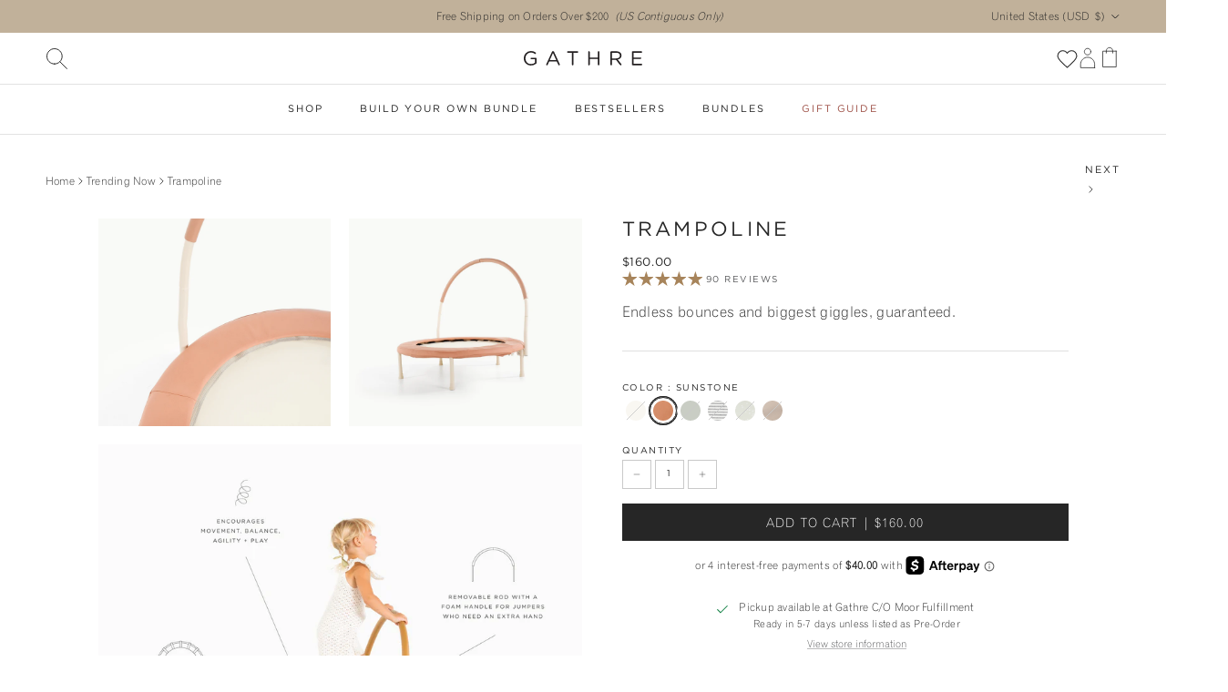

--- FILE ---
content_type: text/html; charset=utf-8
request_url: https://gathre.com/collections/trending-now/products/trampoline
body_size: 84644
content:















<!doctype html>
<html class="no-js" lang="en" dir="ltr">
  <head>


    <style type="text/css">
#iubenda-cs-banner {
    width: 100%;
    max-width: 588px;
    background: #FFF;
    box-shadow: 0 4px 8px 4px rgba(0, 0, 0, 0.08);
    padding: 24px;
    position: fixed;
    bottom: 24px;
    left: 24px;
    z-index: 99999999;
}
.iubenda-cs-rationale {
    display: flex;
    flex-direction: column;
    justify-content: center;
    align-items: flex-start;
    gap: 24px;
}
#iubenda-cs-title {
    font-family: 'Gotham', Arial, sans-serif;
    font-size: 18px;
    font-style: normal;
    font-weight: 325;
    line-height: 125%;
    letter-spacing: 1.8px;
    text-transform: uppercase;
    margin: 0 0 8px 0;
}
#iubenda-cs-paragraph {
    font-family: 'Gothic720 Lt BT Light', Arial, sans-serif;
    font-size: 12px;
    font-style: normal;
    font-weight: 400;
    line-height: 125%;
    letter-spacing: 0.24px;
}
.iubenda-cs-opt-group {
    display: flex;
    flex-direction: row-reverse;
    align-items: center;
    justify-content: space-between;
    gap: 8px;
    width: 100%;
}
.iubenda-cs-opt-group-custom, .iubenda-cs-opt-group-consent {
    width: 50%;
    min-width: max-content;
}
.iubenda-cs-customize-btn {
    display: flex;
    width: 100%;
    padding: 12px 40px;
    justify-content: center;
    align-items: center;
    gap: 4px;
    align-self: stretch;
    border: none; 
    background: white;
    color: #262626;
    text-align: center;
    font-family: 'Gotham', Arial, sans-serif;
    font-size: 14px;
    font-style: normal;
    font-weight: 325;
    line-height: 16px;
    letter-spacing: 2.24px;
    text-decoration-line: underline;
    text-decoration-style: solid;
    text-transform: uppercase;
}
.iubenda-cs-accept-btn {
    display: flex;
    padding: 12px 40px;
    justify-content: center;
    align-items: center;
    gap: 4px;
    flex: 1 0 0;
    align-self: stretch;
    width: 100%;
    border: none;
    background: #755139;
    color:  #FAFAFA;
    text-align: center;
    font-family: 'Gotham', Arial, sans-serif;
    font-size: 14px;
    font-style: normal;
    font-weight: 325;
    line-height: 16px; 
    letter-spacing: 2.24px;
    text-transform: uppercase;
}
@media screen and (max-width: 1024px) {
    #iubenda-cs-banner {
        max-width: 90vw;
    }
    .iubenda-cs-opt-group {
        flex-direction: column-reverse;
    }
    
    .iubenda-cs-opt-group-custom, .iubenda-cs-opt-group-consent {
        width: 100%;
    }
}
</style>
<script type="text/javascript">
var _iub = _iub || [];
_iub.csConfiguration = {"askConsentAtCookiePolicyUpdate":true,"cookiePolicyInOtherWindow":true,"countryDetection":true,"enableFadp":true,"enableLgpd":true,"enableUspr":true,"lang":"en","siteId":2185159,"whitelabel":false,"cookiePolicyId":63956639,"banner":{"applyStyles":false,"backgroundColor":"#FFFFFF","closeButtonDisplay":false,"fontSizeBody":"12px","linksColor":"#000000","position":"float-bottom-left","textColor":"#181818"}};
</script>
<script type="text/javascript" src="//cs.iubenda.com/sync/2185159.js"></script>
<script type="text/javascript" src="//cdn.iubenda.com/cs/gpp/stub.js"></script>
<script type="text/javascript" src="//cdn.iubenda.com/cs/iubenda_cs.js" charset="UTF-8" async></script>
    
    
<!-- Begin: Northbeam metadata info -->
  <script>
    localStorage.setItem(‘nb__region_code’, “US“);
    localStorage.setItem(‘nb__currency_code’, “USD“);
  </script>
<!-- End: Northbeam metadata info -->


<!-- Begin: Northbeam pixel -->
<script>(function(){var t;(n=t=t||{}).A=“identify”,n.B=“trackPageView”,n.C=“fireEmailCaptureEvent”,n.D=“fireCustomGoal”,n.E=“firePurchaseEvent”,n.F=“trackPageViewInitial”,n.G=“fireSlimPurchaseEvent”,n.H=“identifyCustomerId”;var n=“//j.northbeam.io/ota-sp/d4174e58-d15e-4be0-88eb-b11c79055480.js”;function r(n){for(var e=[],t=1;t<arguments.length;t++)e[t-1]=arguments[t];i.push({fnName:n,args:e})}var e,i=[],a=((e={})[t.F]=function(n){r(t.F,n)},(a={_q:i})[t.A]=function(n,e){return r(t.A,n,e)},a[t.B]=function(){return r(t.B)},a[t.C]=function(n,e){return r(t.C,n,e)},a[t.D]=function(n,e){return r(t.D,n,e)},a[t.E]=function(n){return r(t.E,n)},a[t.G]=function(n){return r(t.G,n)},a[t.H]=function(n,e){return r(t.H,n,e)},Object.assign(function(n){for(var e=[],t=1;t<arguments.length;t++)e.push(arguments[t]);return r.apply(null,[n].concat(e))},a));window.Northbeam=a,(a=document.createElement(“script”)).async=!0,a.src=n,document.head.appendChild(a),e.trackPageViewInitial(window.location.href);})()</script>
<!-- End: Northbeam pixel -->

    

    

    
    
    
    
    
<meta charset="utf-8">
<meta name="viewport" content="width=device-width,initial-scale=1">
<title>Toddler Trampoline for Indoor Play | Gathre</title><link rel="canonical" href="https://gathre.com/products/trampoline"><link rel="icon" href="//gathre.com/cdn/shop/files/GATHRE_Favicon-03.png?crop=center&height=48&v=1713463970&width=48" type="image/png">
  <link rel="apple-touch-icon" href="//gathre.com/cdn/shop/files/GATHRE_Favicon-03.png?crop=center&height=180&v=1713463970&width=180"><meta name="description" content="Safe toddler trampoline designed for indoor play. Encourages balance, movement, and active play at home. Thoughtfully made for everyday use."><meta property="og:site_name" content="Gathre">
<meta property="og:url" content="https://gathre.com/products/trampoline">
<meta property="og:title" content="Toddler Trampoline for Indoor Play | Gathre">
<meta property="og:type" content="product">
<meta property="og:description" content="Safe toddler trampoline designed for indoor play. Encourages balance, movement, and active play at home. Thoughtfully made for everyday use."><meta property="og:image" content="http://gathre.com/cdn/shop/files/gathre_holiday_209.jpg?crop=center&height=1200&v=1729717706&width=1200">
  <meta property="og:image:secure_url" content="https://gathre.com/cdn/shop/files/gathre_holiday_209.jpg?crop=center&height=1200&v=1729717706&width=1200">
  <meta property="og:image:width" content="2000">
  <meta property="og:image:height" content="2000"><meta property="og:price:amount" content="160.00">
  <meta property="og:price:currency" content="USD"><meta name="twitter:card" content="summary_large_image">
<meta name="twitter:title" content="Toddler Trampoline for Indoor Play | Gathre">
<meta name="twitter:description" content="Safe toddler trampoline designed for indoor play. Encourages balance, movement, and active play at home. Thoughtfully made for everyday use.">
<style>@font-face {
  font-family: Arimo;
  font-weight: 400;
  font-style: normal;
  font-display: fallback;
  src: url("//gathre.com/cdn/fonts/arimo/arimo_n4.a7efb558ca22d2002248bbe6f302a98edee38e35.woff2") format("woff2"),
       url("//gathre.com/cdn/fonts/arimo/arimo_n4.0da809f7d1d5ede2a73be7094ac00741efdb6387.woff") format("woff");
}
@font-face {
  font-family: Arimo;
  font-weight: 700;
  font-style: normal;
  font-display: fallback;
  src: url("//gathre.com/cdn/fonts/arimo/arimo_n7.1d2d0638e6a1228d86beb0e10006e3280ccb2d04.woff2") format("woff2"),
       url("//gathre.com/cdn/fonts/arimo/arimo_n7.f4b9139e8eac4a17b38b8707044c20f54c3be479.woff") format("woff");
}
@font-face {
  font-family: Arimo;
  font-weight: 500;
  font-style: normal;
  font-display: fallback;
  src: url("//gathre.com/cdn/fonts/arimo/arimo_n5.a6cc016de05b75be63cb193704728ed8065f04bb.woff2") format("woff2"),
       url("//gathre.com/cdn/fonts/arimo/arimo_n5.e0d510a292c8c9059b1fcf519004ca9d3a6015a2.woff") format("woff");
}
@font-face {
  font-family: Arimo;
  font-weight: 400;
  font-style: italic;
  font-display: fallback;
  src: url("//gathre.com/cdn/fonts/arimo/arimo_i4.438ddb21a1b98c7230698d70dc1a21df235701b2.woff2") format("woff2"),
       url("//gathre.com/cdn/fonts/arimo/arimo_i4.0e1908a0dc1ec32fabb5a03a0c9ee2083f82e3d7.woff") format("woff");
}
@font-face {
  font-family: Arimo;
  font-weight: 700;
  font-style: italic;
  font-display: fallback;
  src: url("//gathre.com/cdn/fonts/arimo/arimo_i7.b9f09537c29041ec8d51f8cdb7c9b8e4f1f82cb1.woff2") format("woff2"),
       url("//gathre.com/cdn/fonts/arimo/arimo_i7.ec659fc855f754fd0b1bd052e606bba1058f73da.woff") format("woff");
}
@font-face {
  font-family: Arimo;
  font-weight: 400;
  font-style: normal;
  font-display: fallback;
  src: url("//gathre.com/cdn/fonts/arimo/arimo_n4.a7efb558ca22d2002248bbe6f302a98edee38e35.woff2") format("woff2"),
       url("//gathre.com/cdn/fonts/arimo/arimo_n4.0da809f7d1d5ede2a73be7094ac00741efdb6387.woff") format("woff");
}
@font-face {
  font-family: Arimo;
  font-weight: 700;
  font-style: normal;
  font-display: fallback;
  src: url("//gathre.com/cdn/fonts/arimo/arimo_n7.1d2d0638e6a1228d86beb0e10006e3280ccb2d04.woff2") format("woff2"),
       url("//gathre.com/cdn/fonts/arimo/arimo_n7.f4b9139e8eac4a17b38b8707044c20f54c3be479.woff") format("woff");
}
@font-face {
  font-family: Arimo;
  font-weight: 400;
  font-style: normal;
  font-display: fallback;
  src: url("//gathre.com/cdn/fonts/arimo/arimo_n4.a7efb558ca22d2002248bbe6f302a98edee38e35.woff2") format("woff2"),
       url("//gathre.com/cdn/fonts/arimo/arimo_n4.0da809f7d1d5ede2a73be7094ac00741efdb6387.woff") format("woff");
}
@font-face {
  font-family: Arimo;
  font-weight: 600;
  font-style: normal;
  font-display: fallback;
  src: url("//gathre.com/cdn/fonts/arimo/arimo_n6.9c18b0befd86597f319b7d7f925727d04c262b32.woff2") format("woff2"),
       url("//gathre.com/cdn/fonts/arimo/arimo_n6.422bf6679b81a8bfb1b25d19299a53688390c2b9.woff") format("woff");
}

        @font-face {
          font-family: "Gotham";
          src: url("//gathre.com/cdn/shop/t/106/assets/GothamBook.otf?v=9779649533432336601711371798") format("opentype");
        }

        @font-face {
          font-family: "Gothic720 Lt BT Light";
          src: url("//gathre.com/cdn/shop/t/106/assets/Gothic720BT-LightB.otf?v=85397052246869943231711371797") format("opentype");
        }

        @font-face {
          font-family: "Gothic720 Lt BT Roman";
          src: url("//gathre.com/cdn/shop/t/106/assets/gothic720-bt-roman.otf?v=98800531035239803211711371797") format("opentype");
        }

        @font-face {
          font-family: "Egyptian";
          src: url("//gathre.com/cdn/shop/t/106/assets/Egyptian505EF-Light.otf?v=47611667107318884481741879003") format("opentype");
        }
      
:root {
  --page-container-width:          1480px;
  --reading-container-width:       720px;
  --divider-opacity:               0.14;
  --gutter-large:                  30px;
  --gutter-desktop:                20px;
  --gutter-mobile:                 16px;
  --section-padding:               50px;
  --larger-section-padding:        80px;
  --larger-section-padding-mobile: 60px;
  --largest-section-padding:       110px;
  --aos-animate-duration:          0.6s;

  --base-font-family:               Gothic720 Lt BT Light,  Arimo, sans-serif;
  --base-font-weight:              400;
  --base-font-style:               normal;
  --heading-font-family:            Gotham,  Arimo, sans-serif;
  --heading-font-weight:           400;
  --heading-font-style:            normal;
  --logo-font-family:               Gotham,  Arimo, sans-serif;
  --logo-font-weight:              700;
  --logo-font-style:               normal;
  --nav-font-family:                Gotham,  Arimo, sans-serif;
  --nav-font-weight:               400;
  --nav-font-style:                normal;

  --base-text-size:14px;
  --base-line-height:              1.6;
  --input-text-size:16px;
  --smaller-text-size-1:11px;
  --smaller-text-size-2:14px;
  --smaller-text-size-3:11px;
  --smaller-text-size-4:10px;
  --larger-text-size:30px;
  --super-large-text-size:53px;
  --super-large-mobile-text-size:24px;
  --larger-mobile-text-size:24px;
  --logo-text-size:24px;--btn-letter-spacing: 0.08em;
    --btn-text-transform: uppercase;
    --button-text-size: 12px;
    --quickbuy-button-text-size: 12;
    --small-feature-link-font-size: 0.75em;
    --input-btn-padding-top:             1.2em;
    --input-btn-padding-bottom:          1.2em;--heading-text-transform:none;
  --nav-text-transform:none;
  --nav-text-size:                      13px;
  --mobile-menu-font-weight:            inherit;

  --body-bg-color:                      255 255 255;
  --bg-color:                           255 255 255;
  --body-text-color:                    38 38 38;
  --text-color:                         38 38 38;

  --header-text-col:                    #262626;--header-text-hover-col:             var(--main-nav-link-hover-col);--header-bg-col:                     #ffffff;
  --heading-color:                     38 38 38;
  --body-heading-color:                38 38 38;
  --heading-divider-col:               #e2e2e2;

  --logo-col:                          #262626;
  --main-nav-bg:                       #ffffff;
  --main-nav-link-col:                 #232323;
  --main-nav-link-hover-col:           #58595b;
  --main-nav-link-featured-col:        #9c4d43;

  --link-color:                        88 89 91;
  --body-link-color:                   88 89 91;

  --btn-bg-color:                        38 38 38;
  --btn-bg-hover-color:                  193 177 154;
  --btn-border-color:                    38 38 38;
  --btn-border-hover-color:              193 177 154;
  --btn-text-color:                      255 255 255;
  --btn-text-hover-color:                255 255 255;--btn-alt-bg-color:                    255 255 255;
  --btn-alt-text-color:                  38 38 38;
  --btn-alt-border-color:                38 38 38;
  --btn-alt-border-hover-color:          38 38 38;--btn-ter-bg-color:                    235 235 235;
  --btn-ter-text-color:                  0 0 0;
  --btn-ter-bg-hover-color:              38 38 38;
  --btn-ter-text-hover-color:            255 255 255;--btn-border-radius: 0;--color-scheme-default:                             #ffffff;
  --color-scheme-default-color:                       255 255 255;
  --color-scheme-default-text-color:                  38 38 38;
  --color-scheme-default-head-color:                  38 38 38;
  --color-scheme-default-link-color:                  88 89 91;
  --color-scheme-default-btn-text-color:              255 255 255;
  --color-scheme-default-btn-text-hover-color:        255 255 255;
  --color-scheme-default-btn-bg-color:                38 38 38;
  --color-scheme-default-btn-bg-hover-color:          193 177 154;
  --color-scheme-default-btn-border-color:            38 38 38;
  --color-scheme-default-btn-border-hover-color:      193 177 154;
  --color-scheme-default-btn-alt-text-color:          38 38 38;
  --color-scheme-default-btn-alt-bg-color:            255 255 255;
  --color-scheme-default-btn-alt-border-color:        38 38 38;
  --color-scheme-default-btn-alt-border-hover-color:  38 38 38;

  --color-scheme-1:                             #f7f7f8;
  --color-scheme-1-color:                       247 247 248;
  --color-scheme-1-text-color:                  38 38 38;
  --color-scheme-1-head-color:                  38 38 38;
  --color-scheme-1-link-color:                  88 89 91;
  --color-scheme-1-btn-text-color:              255 255 255;
  --color-scheme-1-btn-text-hover-color:        255 255 255;
  --color-scheme-1-btn-bg-color:                167 132 91;
  --color-scheme-1-btn-bg-hover-color:          192 162 115;
  --color-scheme-1-btn-border-color:            167 132 91;
  --color-scheme-1-btn-border-hover-color:      192 162 115;
  --color-scheme-1-btn-alt-text-color:          38 38 38;
  --color-scheme-1-btn-alt-bg-color:            255 255 255;
  --color-scheme-1-btn-alt-border-color:        38 38 38;
  --color-scheme-1-btn-alt-border-hover-color:  38 38 38;

  --color-scheme-2:                             #d5c1aa;
  --color-scheme-2-color:                       213 193 170;
  --color-scheme-2-text-color:                  255 255 255;
  --color-scheme-2-head-color:                  255 255 255;
  --color-scheme-2-link-color:                  255 255 255;
  --color-scheme-2-btn-text-color:              38 38 38;
  --color-scheme-2-btn-text-hover-color:        38 38 38;
  --color-scheme-2-btn-bg-color:                255 255 255;
  --color-scheme-2-btn-bg-hover-color:          213 193 170;
  --color-scheme-2-btn-border-color:            255 255 255;
  --color-scheme-2-btn-border-hover-color:      213 193 170;
  --color-scheme-2-btn-alt-text-color:          38 38 38;
  --color-scheme-2-btn-alt-bg-color:            255 255 255;
  --color-scheme-2-btn-alt-border-color:        38 38 38;
  --color-scheme-2-btn-alt-border-hover-color:  38 38 38;

  /* Shop Pay payment terms */
  --payment-terms-background-color:    #ffffff;--quickbuy-bg: 247 247 248;--body-input-background-color:       rgb(var(--body-bg-color));
  --input-background-color:            rgb(var(--body-bg-color));
  --body-input-text-color:             var(--body-text-color);
  --input-text-color:                  var(--body-text-color);
  --body-input-border-color:           rgb(201, 201, 201);
  --input-border-color:                rgb(201, 201, 201);
  --input-border-color-hover:          rgb(136, 136, 136);
  --input-border-color-active:         rgb(38, 38, 38);

  --swatch-cross-svg:                  url("data:image/svg+xml,%3Csvg xmlns='http://www.w3.org/2000/svg' width='240' height='240' viewBox='0 0 24 24' fill='none' stroke='rgb(201, 201, 201)' stroke-width='0.09' preserveAspectRatio='none' %3E%3Cline x1='24' y1='0' x2='0' y2='24'%3E%3C/line%3E%3C/svg%3E");
  --swatch-cross-hover:                url("data:image/svg+xml,%3Csvg xmlns='http://www.w3.org/2000/svg' width='240' height='240' viewBox='0 0 24 24' fill='none' stroke='rgb(136, 136, 136)' stroke-width='0.09' preserveAspectRatio='none' %3E%3Cline x1='24' y1='0' x2='0' y2='24'%3E%3C/line%3E%3C/svg%3E");
  --swatch-cross-active:               url("data:image/svg+xml,%3Csvg xmlns='http://www.w3.org/2000/svg' width='240' height='240' viewBox='0 0 24 24' fill='none' stroke='rgb(38, 38, 38)' stroke-width='0.09' preserveAspectRatio='none' %3E%3Cline x1='24' y1='0' x2='0' y2='24'%3E%3C/line%3E%3C/svg%3E");

  --footer-divider-col:                #e4e4e4;
  --footer-text-col:                   88 89 91;
  --footer-heading-col:                38 38 38;
  --footer-bg:                         #f7f7f8;--product-label-overlay-justify: flex-start;--product-label-overlay-align: flex-start;--product-label-overlay-reduction-text:   #ffffff;
  --product-label-overlay-reduction-bg:     #9c4d43;
  --product-label-overlay-stock-text:       #ffffff;
  --product-label-overlay-stock-bg:         #d5c1aa;
  --product-label-overlay-new-text:         #232323;
  --product-label-overlay-new-bg:           #ffffff;
  --product-label-overlay-meta-text:        #a7845b;
  --product-label-overlay-meta-bg:          #ffffff;
  --product-label-sale-text:                #a7845b;
  --product-label-sold-text:                #9c4d43;
  --product-label-preorder-text:            #d5c1aa;
  --product-label-top-bg:                   #9c4d43;
  --product-label-top-text:                 #ffffff;
  --product-label-best-bg:                  #a7845b;
  --product-label-best-text:                #ffffff;

  --product-block-crop-align:               center;

  
  --product-block-price-align:              center;
  --product-block-price-item-margin-start:  .25rem;
  --product-block-price-item-margin-end:    .25rem;
  

  --collection-block-image-position:   center center;

  --swatch-picker-image-size:          30px;
  --swatch-crop-align:                 center center;

  --image-overlay-text-color:          255 255 255;--image-overlay-bg:                  rgba(255, 255, 255, 0.1);
  --image-overlay-shadow-start:        rgb(0 0 0 / 0.1);
  --image-overlay-box-opacity:         1.0;.image-overlay--bg-box .text-overlay .text-overlay__text {
      --image-overlay-box-bg: 255 255 255;
      --heading-color: var(--body-heading-color);
      --text-color: var(--body-text-color);
      --link-color: var(--body-link-color);
    }--product-inventory-ok-box-color:            #ffffff;
  --product-inventory-ok-text-color:           #232323;
  --product-inventory-ok-icon-box-fill-color:  #fff;
  --product-inventory-low-box-color:           #9c4d43;
  --product-inventory-low-text-color:          #ffffff;
  --product-inventory-low-icon-box-fill-color: none;
  --product-inventory-low-text-color-channels: 35, 35, 35;
  --product-inventory-ok-text-color-channels:  255, 255, 255;

  --rating-star-color: 167 132 91;
}::selection {
    background: rgb(var(--body-heading-color));
    color: rgb(var(--body-bg-color));
  }
  ::-moz-selection {
    background: rgb(var(--body-heading-color));
    color: rgb(var(--body-bg-color));
  }.use-color-scheme--default {
  --product-label-sale-text:           #a7845b;
  --product-label-sold-text:           #9c4d43;
  --product-label-preorder-text:       #d5c1aa;
  --input-background-color:            rgb(var(--body-bg-color));
  --input-text-color:                  var(--body-input-text-color);
  --input-border-color:                rgb(201, 201, 201);
  --input-border-color-hover:          rgb(136, 136, 136);
  --input-border-color-active:         rgb(38, 38, 38);
}</style>

    <link href="//gathre.com/cdn/shop/t/106/assets/main.css?v=129976214946094368821768934669" rel="stylesheet" type="text/css" media="all" />
<link rel="stylesheet" href="//gathre.com/cdn/shop/t/106/assets/swatches.css?v=27767557684470345601768934675" media="print" onload="this.media='all'">
      <noscript><link rel="stylesheet" href="//gathre.com/cdn/shop/t/106/assets/swatches.css?v=27767557684470345601768934675"></noscript><link rel="preload" as="font" href="//gathre.com/cdn/fonts/arimo/arimo_n4.a7efb558ca22d2002248bbe6f302a98edee38e35.woff2" type="font/woff2" crossorigin><link rel="preload" as="font" href="//gathre.com/cdn/fonts/arimo/arimo_n4.a7efb558ca22d2002248bbe6f302a98edee38e35.woff2" type="font/woff2" crossorigin><script>
      document.documentElement.className = document.documentElement.className.replace('no-js', 'js');

      window.theme = {
        info: {
          name: 'Symmetry',
          version: '7.1.2'
        },
        device: {
          hasTouch: window.matchMedia('(any-pointer: coarse)').matches,
          hasHover: window.matchMedia('(hover: hover)').matches
        },
        mediaQueries: {
          md: '(min-width: 768px)',
          productMediaCarouselBreak: '(min-width: 1041px)'
        },
        routes: {
          base: 'https://gathre.com',
          cart: '/cart',
          cartAdd: '/cart/add.js',
          cartUpdate: '/cart/update.js',
          predictiveSearch: '/search/suggest'
        },
        strings: {
          cartTermsConfirmation: "You must agree to the terms and conditions before continuing.",
          cartItemsQuantityError: "You can only add [QUANTITY] of this item to your cart.",
          generalSearchViewAll: "View all search results",
          noStock: "Sold out",
          noVariant: "Unavailable",
          productsProductChooseA: "Choose a",
          generalSearchPages: "Pages",
          generalSearchNoResultsWithoutTerms: "Sorry, we couldnʼt find any results",
          shippingCalculator: {
            singleRate: "There is one shipping rate for this destination:",
            multipleRates: "There are multiple shipping rates for this destination:",
            noRates: "We do not ship to this destination."
          }
        },
        settings: {
          moneyWithCurrencyFormat: "$ {{amount}} USD",
          cartType: "page",
          afterAddToCart: "drawer",
          quickbuyStyle: "button",
          externalLinksNewTab: true,
          internalLinksSmoothScroll: true
        }
      }

      theme.inlineNavigationCheck = function() {
        var pageHeader = document.querySelector('.pageheader'),
            inlineNavContainer = pageHeader.querySelector('.logo-area__left__inner'),
            inlineNav = inlineNavContainer.querySelector('.navigation--left');
        if (inlineNav && getComputedStyle(inlineNav).display != 'none') {
          var inlineMenuCentered = document.querySelector('.pageheader--layout-inline-menu-center'),
              logoContainer = document.querySelector('.logo-area__middle__inner');
          if(inlineMenuCentered) {
            var rightWidth = document.querySelector('.logo-area__right__inner').clientWidth,
                middleWidth = logoContainer.clientWidth,
                logoArea = document.querySelector('.logo-area'),
                computedLogoAreaStyle = getComputedStyle(logoArea),
                logoAreaInnerWidth = logoArea.clientWidth - Math.ceil(parseFloat(computedLogoAreaStyle.paddingLeft)) - Math.ceil(parseFloat(computedLogoAreaStyle.paddingRight)),
                availableNavWidth = logoAreaInnerWidth - Math.max(rightWidth, middleWidth) * 2 - 40;
            inlineNavContainer.style.maxWidth = availableNavWidth + 'px';
          }

          var firstInlineNavLink = inlineNav.querySelector('.navigation__item:first-child'),
              lastInlineNavLink = inlineNav.querySelector('.navigation__item:last-child');
          if (lastInlineNavLink) {
            var inlineNavWidth = null;
            if(document.querySelector('html[dir=rtl]')) {
              inlineNavWidth = firstInlineNavLink.offsetLeft - lastInlineNavLink.offsetLeft + firstInlineNavLink.offsetWidth;
            } else {
              inlineNavWidth = lastInlineNavLink.offsetLeft - firstInlineNavLink.offsetLeft + lastInlineNavLink.offsetWidth;
            }
            if (inlineNavContainer.offsetWidth >= inlineNavWidth) {
              pageHeader.classList.add('pageheader--layout-inline-permitted');
              var tallLogo = logoContainer.clientHeight > lastInlineNavLink.clientHeight + 20;
              if (tallLogo) {
                inlineNav.classList.add('navigation--tight-underline');
              } else {
                inlineNav.classList.remove('navigation--tight-underline');
              }
            } else {
              pageHeader.classList.remove('pageheader--layout-inline-permitted');
            }
          }
        }
      };

      theme.setInitialHeaderHeightProperty = () => {
        const section = document.querySelector('.section-header');
        if (section) {
          document.documentElement.style.setProperty('--theme-header-height', Math.ceil(section.clientHeight) + 'px');
        }
      };
    </script>

    <script src="//gathre.com/cdn/shop/t/106/assets/main.js?v=53758608801945911571768934670" defer></script>
    <script src="//gathre.com/cdn/shop/t/106/assets/custom.js?v=107404331154009341261768934669" defer></script>
      <script src="//gathre.com/cdn/shop/t/106/assets/animate-on-scroll.js?v=15249566486942820451711371796" defer></script>
      <link href="//gathre.com/cdn/shop/t/106/assets/animate-on-scroll.css?v=35216439550296132921711371798" rel="stylesheet" type="text/css" media="all" />
    

    
    
  <script>window.performance && window.performance.mark && window.performance.mark('shopify.content_for_header.start');</script><meta name="google-site-verification" content="Ew14xZu6vwBdpw-6-hNRyuensLaJItqcsho8r1N2Xfo">
<meta name="google-site-verification" content="0T7zQF9gXTOetuE9tSnGshSVPMvFq2lWAlqYz4D6iW4">
<meta id="shopify-digital-wallet" name="shopify-digital-wallet" content="/6925295/digital_wallets/dialog">
<meta name="shopify-checkout-api-token" content="fcc093602eee82f91b0ffdb32b91014e">
<meta id="in-context-paypal-metadata" data-shop-id="6925295" data-venmo-supported="false" data-environment="production" data-locale="en_US" data-paypal-v4="true" data-currency="USD">
<link rel="alternate" type="application/json+oembed" href="https://gathre.com/products/trampoline.oembed">
<script async="async" src="/checkouts/internal/preloads.js?locale=en-US"></script>
<link rel="preconnect" href="https://shop.app" crossorigin="anonymous">
<script async="async" src="https://shop.app/checkouts/internal/preloads.js?locale=en-US&shop_id=6925295" crossorigin="anonymous"></script>
<script id="apple-pay-shop-capabilities" type="application/json">{"shopId":6925295,"countryCode":"US","currencyCode":"USD","merchantCapabilities":["supports3DS"],"merchantId":"gid:\/\/shopify\/Shop\/6925295","merchantName":"Gathre","requiredBillingContactFields":["postalAddress","email","phone"],"requiredShippingContactFields":["postalAddress","email","phone"],"shippingType":"shipping","supportedNetworks":["visa","masterCard","amex","discover","elo","jcb"],"total":{"type":"pending","label":"Gathre","amount":"1.00"},"shopifyPaymentsEnabled":true,"supportsSubscriptions":true}</script>
<script id="shopify-features" type="application/json">{"accessToken":"fcc093602eee82f91b0ffdb32b91014e","betas":["rich-media-storefront-analytics"],"domain":"gathre.com","predictiveSearch":true,"shopId":6925295,"locale":"en"}</script>
<script>var Shopify = Shopify || {};
Shopify.shop = "www-lets-playground-shopify-com.myshopify.com";
Shopify.locale = "en";
Shopify.currency = {"active":"USD","rate":"1.0"};
Shopify.country = "US";
Shopify.theme = {"name":"gathre-shopify\/main","id":127195316293,"schema_name":"Symmetry","schema_version":"7.1.2","theme_store_id":null,"role":"main"};
Shopify.theme.handle = "null";
Shopify.theme.style = {"id":null,"handle":null};
Shopify.cdnHost = "gathre.com/cdn";
Shopify.routes = Shopify.routes || {};
Shopify.routes.root = "/";</script>
<script type="module">!function(o){(o.Shopify=o.Shopify||{}).modules=!0}(window);</script>
<script>!function(o){function n(){var o=[];function n(){o.push(Array.prototype.slice.apply(arguments))}return n.q=o,n}var t=o.Shopify=o.Shopify||{};t.loadFeatures=n(),t.autoloadFeatures=n()}(window);</script>
<script>
  window.ShopifyPay = window.ShopifyPay || {};
  window.ShopifyPay.apiHost = "shop.app\/pay";
  window.ShopifyPay.redirectState = null;
</script>
<script id="shop-js-analytics" type="application/json">{"pageType":"product"}</script>
<script defer="defer" async type="module" src="//gathre.com/cdn/shopifycloud/shop-js/modules/v2/client.init-shop-cart-sync_BdyHc3Nr.en.esm.js"></script>
<script defer="defer" async type="module" src="//gathre.com/cdn/shopifycloud/shop-js/modules/v2/chunk.common_Daul8nwZ.esm.js"></script>
<script type="module">
  await import("//gathre.com/cdn/shopifycloud/shop-js/modules/v2/client.init-shop-cart-sync_BdyHc3Nr.en.esm.js");
await import("//gathre.com/cdn/shopifycloud/shop-js/modules/v2/chunk.common_Daul8nwZ.esm.js");

  window.Shopify.SignInWithShop?.initShopCartSync?.({"fedCMEnabled":true,"windoidEnabled":true});

</script>
<script>
  window.Shopify = window.Shopify || {};
  if (!window.Shopify.featureAssets) window.Shopify.featureAssets = {};
  window.Shopify.featureAssets['shop-js'] = {"shop-cart-sync":["modules/v2/client.shop-cart-sync_QYOiDySF.en.esm.js","modules/v2/chunk.common_Daul8nwZ.esm.js"],"init-fed-cm":["modules/v2/client.init-fed-cm_DchLp9rc.en.esm.js","modules/v2/chunk.common_Daul8nwZ.esm.js"],"shop-button":["modules/v2/client.shop-button_OV7bAJc5.en.esm.js","modules/v2/chunk.common_Daul8nwZ.esm.js"],"init-windoid":["modules/v2/client.init-windoid_DwxFKQ8e.en.esm.js","modules/v2/chunk.common_Daul8nwZ.esm.js"],"shop-cash-offers":["modules/v2/client.shop-cash-offers_DWtL6Bq3.en.esm.js","modules/v2/chunk.common_Daul8nwZ.esm.js","modules/v2/chunk.modal_CQq8HTM6.esm.js"],"shop-toast-manager":["modules/v2/client.shop-toast-manager_CX9r1SjA.en.esm.js","modules/v2/chunk.common_Daul8nwZ.esm.js"],"init-shop-email-lookup-coordinator":["modules/v2/client.init-shop-email-lookup-coordinator_UhKnw74l.en.esm.js","modules/v2/chunk.common_Daul8nwZ.esm.js"],"pay-button":["modules/v2/client.pay-button_DzxNnLDY.en.esm.js","modules/v2/chunk.common_Daul8nwZ.esm.js"],"avatar":["modules/v2/client.avatar_BTnouDA3.en.esm.js"],"init-shop-cart-sync":["modules/v2/client.init-shop-cart-sync_BdyHc3Nr.en.esm.js","modules/v2/chunk.common_Daul8nwZ.esm.js"],"shop-login-button":["modules/v2/client.shop-login-button_D8B466_1.en.esm.js","modules/v2/chunk.common_Daul8nwZ.esm.js","modules/v2/chunk.modal_CQq8HTM6.esm.js"],"init-customer-accounts-sign-up":["modules/v2/client.init-customer-accounts-sign-up_C8fpPm4i.en.esm.js","modules/v2/client.shop-login-button_D8B466_1.en.esm.js","modules/v2/chunk.common_Daul8nwZ.esm.js","modules/v2/chunk.modal_CQq8HTM6.esm.js"],"init-shop-for-new-customer-accounts":["modules/v2/client.init-shop-for-new-customer-accounts_CVTO0Ztu.en.esm.js","modules/v2/client.shop-login-button_D8B466_1.en.esm.js","modules/v2/chunk.common_Daul8nwZ.esm.js","modules/v2/chunk.modal_CQq8HTM6.esm.js"],"init-customer-accounts":["modules/v2/client.init-customer-accounts_dRgKMfrE.en.esm.js","modules/v2/client.shop-login-button_D8B466_1.en.esm.js","modules/v2/chunk.common_Daul8nwZ.esm.js","modules/v2/chunk.modal_CQq8HTM6.esm.js"],"shop-follow-button":["modules/v2/client.shop-follow-button_CkZpjEct.en.esm.js","modules/v2/chunk.common_Daul8nwZ.esm.js","modules/v2/chunk.modal_CQq8HTM6.esm.js"],"lead-capture":["modules/v2/client.lead-capture_BntHBhfp.en.esm.js","modules/v2/chunk.common_Daul8nwZ.esm.js","modules/v2/chunk.modal_CQq8HTM6.esm.js"],"checkout-modal":["modules/v2/client.checkout-modal_CfxcYbTm.en.esm.js","modules/v2/chunk.common_Daul8nwZ.esm.js","modules/v2/chunk.modal_CQq8HTM6.esm.js"],"shop-login":["modules/v2/client.shop-login_Da4GZ2H6.en.esm.js","modules/v2/chunk.common_Daul8nwZ.esm.js","modules/v2/chunk.modal_CQq8HTM6.esm.js"],"payment-terms":["modules/v2/client.payment-terms_MV4M3zvL.en.esm.js","modules/v2/chunk.common_Daul8nwZ.esm.js","modules/v2/chunk.modal_CQq8HTM6.esm.js"]};
</script>
<script>(function() {
  var isLoaded = false;
  function asyncLoad() {
    if (isLoaded) return;
    isLoaded = true;
    var urls = ["https:\/\/cdn.pickystory.com\/widget\/static\/js\/noop.js?shop=www-lets-playground-shopify-com.myshopify.com","https:\/\/bku.sfo2.cdn.digitaloceanspaces.com\/Sv5.js?m=m14000\u0026shop=www-lets-playground-shopify-com.myshopify.com","https:\/\/cdn-bundler.nice-team.net\/app\/js\/bundler.js?shop=www-lets-playground-shopify-com.myshopify.com","https:\/\/static.shareasale.com\/json\/shopify\/shareasale-tracking.js?sasmid=107230\u0026ssmtid=93739\u0026shop=www-lets-playground-shopify-com.myshopify.com","https:\/\/cdn.attn.tv\/gathre\/dtag.js?shop=www-lets-playground-shopify-com.myshopify.com","https:\/\/customer-first-focus.b-cdn.net\/cffPCLoader_min.js?shop=www-lets-playground-shopify-com.myshopify.com","https:\/\/cdn.nfcube.com\/instafeed-90a2e4f2c560b715c46151bb7a4e2b61.js?shop=www-lets-playground-shopify-com.myshopify.com","https:\/\/cdn.richpanel.com\/js\/richpanel_shopify_script.js?appClientId=gathre2212\u0026tenantId=gathre221\u0026shop=www-lets-playground-shopify-com.myshopify.com\u0026shop=www-lets-playground-shopify-com.myshopify.com","https:\/\/na.shgcdn3.com\/pixel-collector.js?shop=www-lets-playground-shopify-com.myshopify.com","https:\/\/cdn.shopify.com\/s\/files\/1\/0692\/5295\/t\/106\/assets\/loy_6925295.js?v=1758660976\u0026shop=www-lets-playground-shopify-com.myshopify.com","https:\/\/sdk.postscript.io\/sdk-script-loader.bundle.js?shopId=667080\u0026shop=www-lets-playground-shopify-com.myshopify.com","https:\/\/s3.eu-west-1.amazonaws.com\/production-klarna-il-shopify-osm\/0b7fe7c4a98ef8166eeafee767bc667686567a25\/www-lets-playground-shopify-com.myshopify.com-1766386742537.js?shop=www-lets-playground-shopify-com.myshopify.com"];
    for (var i = 0; i < urls.length; i++) {
      var s = document.createElement('script');
      s.type = 'text/javascript';
      s.async = true;
      s.src = urls[i];
      var x = document.getElementsByTagName('script')[0];
      x.parentNode.insertBefore(s, x);
    }
  };
  if(window.attachEvent) {
    window.attachEvent('onload', asyncLoad);
  } else {
    window.addEventListener('load', asyncLoad, false);
  }
})();</script>
<script id="__st">var __st={"a":6925295,"offset":-25200,"reqid":"3e530044-e91f-451a-a0fc-c4ce62724db0-1768975677","pageurl":"gathre.com\/collections\/trending-now\/products\/trampoline","u":"e0f1c518de6f","p":"product","rtyp":"product","rid":6898217484357};</script>
<script>window.ShopifyPaypalV4VisibilityTracking = true;</script>
<script id="captcha-bootstrap">!function(){'use strict';const t='contact',e='account',n='new_comment',o=[[t,t],['blogs',n],['comments',n],[t,'customer']],c=[[e,'customer_login'],[e,'guest_login'],[e,'recover_customer_password'],[e,'create_customer']],r=t=>t.map((([t,e])=>`form[action*='/${t}']:not([data-nocaptcha='true']) input[name='form_type'][value='${e}']`)).join(','),a=t=>()=>t?[...document.querySelectorAll(t)].map((t=>t.form)):[];function s(){const t=[...o],e=r(t);return a(e)}const i='password',u='form_key',d=['recaptcha-v3-token','g-recaptcha-response','h-captcha-response',i],f=()=>{try{return window.sessionStorage}catch{return}},m='__shopify_v',_=t=>t.elements[u];function p(t,e,n=!1){try{const o=window.sessionStorage,c=JSON.parse(o.getItem(e)),{data:r}=function(t){const{data:e,action:n}=t;return t[m]||n?{data:e,action:n}:{data:t,action:n}}(c);for(const[e,n]of Object.entries(r))t.elements[e]&&(t.elements[e].value=n);n&&o.removeItem(e)}catch(o){console.error('form repopulation failed',{error:o})}}const l='form_type',E='cptcha';function T(t){t.dataset[E]=!0}const w=window,h=w.document,L='Shopify',v='ce_forms',y='captcha';let A=!1;((t,e)=>{const n=(g='f06e6c50-85a8-45c8-87d0-21a2b65856fe',I='https://cdn.shopify.com/shopifycloud/storefront-forms-hcaptcha/ce_storefront_forms_captcha_hcaptcha.v1.5.2.iife.js',D={infoText:'Protected by hCaptcha',privacyText:'Privacy',termsText:'Terms'},(t,e,n)=>{const o=w[L][v],c=o.bindForm;if(c)return c(t,g,e,D).then(n);var r;o.q.push([[t,g,e,D],n]),r=I,A||(h.body.append(Object.assign(h.createElement('script'),{id:'captcha-provider',async:!0,src:r})),A=!0)});var g,I,D;w[L]=w[L]||{},w[L][v]=w[L][v]||{},w[L][v].q=[],w[L][y]=w[L][y]||{},w[L][y].protect=function(t,e){n(t,void 0,e),T(t)},Object.freeze(w[L][y]),function(t,e,n,w,h,L){const[v,y,A,g]=function(t,e,n){const i=e?o:[],u=t?c:[],d=[...i,...u],f=r(d),m=r(i),_=r(d.filter((([t,e])=>n.includes(e))));return[a(f),a(m),a(_),s()]}(w,h,L),I=t=>{const e=t.target;return e instanceof HTMLFormElement?e:e&&e.form},D=t=>v().includes(t);t.addEventListener('submit',(t=>{const e=I(t);if(!e)return;const n=D(e)&&!e.dataset.hcaptchaBound&&!e.dataset.recaptchaBound,o=_(e),c=g().includes(e)&&(!o||!o.value);(n||c)&&t.preventDefault(),c&&!n&&(function(t){try{if(!f())return;!function(t){const e=f();if(!e)return;const n=_(t);if(!n)return;const o=n.value;o&&e.removeItem(o)}(t);const e=Array.from(Array(32),(()=>Math.random().toString(36)[2])).join('');!function(t,e){_(t)||t.append(Object.assign(document.createElement('input'),{type:'hidden',name:u})),t.elements[u].value=e}(t,e),function(t,e){const n=f();if(!n)return;const o=[...t.querySelectorAll(`input[type='${i}']`)].map((({name:t})=>t)),c=[...d,...o],r={};for(const[a,s]of new FormData(t).entries())c.includes(a)||(r[a]=s);n.setItem(e,JSON.stringify({[m]:1,action:t.action,data:r}))}(t,e)}catch(e){console.error('failed to persist form',e)}}(e),e.submit())}));const S=(t,e)=>{t&&!t.dataset[E]&&(n(t,e.some((e=>e===t))),T(t))};for(const o of['focusin','change'])t.addEventListener(o,(t=>{const e=I(t);D(e)&&S(e,y())}));const B=e.get('form_key'),M=e.get(l),P=B&&M;t.addEventListener('DOMContentLoaded',(()=>{const t=y();if(P)for(const e of t)e.elements[l].value===M&&p(e,B);[...new Set([...A(),...v().filter((t=>'true'===t.dataset.shopifyCaptcha))])].forEach((e=>S(e,t)))}))}(h,new URLSearchParams(w.location.search),n,t,e,['guest_login'])})(!0,!1)}();</script>
<script integrity="sha256-4kQ18oKyAcykRKYeNunJcIwy7WH5gtpwJnB7kiuLZ1E=" data-source-attribution="shopify.loadfeatures" defer="defer" src="//gathre.com/cdn/shopifycloud/storefront/assets/storefront/load_feature-a0a9edcb.js" crossorigin="anonymous"></script>
<script crossorigin="anonymous" defer="defer" src="//gathre.com/cdn/shopifycloud/storefront/assets/shopify_pay/storefront-65b4c6d7.js?v=20250812"></script>
<script data-source-attribution="shopify.dynamic_checkout.dynamic.init">var Shopify=Shopify||{};Shopify.PaymentButton=Shopify.PaymentButton||{isStorefrontPortableWallets:!0,init:function(){window.Shopify.PaymentButton.init=function(){};var t=document.createElement("script");t.src="https://gathre.com/cdn/shopifycloud/portable-wallets/latest/portable-wallets.en.js",t.type="module",document.head.appendChild(t)}};
</script>
<script data-source-attribution="shopify.dynamic_checkout.buyer_consent">
  function portableWalletsHideBuyerConsent(e){var t=document.getElementById("shopify-buyer-consent"),n=document.getElementById("shopify-subscription-policy-button");t&&n&&(t.classList.add("hidden"),t.setAttribute("aria-hidden","true"),n.removeEventListener("click",e))}function portableWalletsShowBuyerConsent(e){var t=document.getElementById("shopify-buyer-consent"),n=document.getElementById("shopify-subscription-policy-button");t&&n&&(t.classList.remove("hidden"),t.removeAttribute("aria-hidden"),n.addEventListener("click",e))}window.Shopify?.PaymentButton&&(window.Shopify.PaymentButton.hideBuyerConsent=portableWalletsHideBuyerConsent,window.Shopify.PaymentButton.showBuyerConsent=portableWalletsShowBuyerConsent);
</script>
<script data-source-attribution="shopify.dynamic_checkout.cart.bootstrap">document.addEventListener("DOMContentLoaded",(function(){function t(){return document.querySelector("shopify-accelerated-checkout-cart, shopify-accelerated-checkout")}if(t())Shopify.PaymentButton.init();else{new MutationObserver((function(e,n){t()&&(Shopify.PaymentButton.init(),n.disconnect())})).observe(document.body,{childList:!0,subtree:!0})}}));
</script>
<link id="shopify-accelerated-checkout-styles" rel="stylesheet" media="screen" href="https://gathre.com/cdn/shopifycloud/portable-wallets/latest/accelerated-checkout-backwards-compat.css" crossorigin="anonymous">
<style id="shopify-accelerated-checkout-cart">
        #shopify-buyer-consent {
  margin-top: 1em;
  display: inline-block;
  width: 100%;
}

#shopify-buyer-consent.hidden {
  display: none;
}

#shopify-subscription-policy-button {
  background: none;
  border: none;
  padding: 0;
  text-decoration: underline;
  font-size: inherit;
  cursor: pointer;
}

#shopify-subscription-policy-button::before {
  box-shadow: none;
}

      </style>

<script>window.performance && window.performance.mark && window.performance.mark('shopify.content_for_header.end');</script>
  





  <script type="text/javascript">
    
      window.__shgMoneyFormat = window.__shgMoneyFormat || {"AED":{"currency":"AED","currency_symbol":"د.إ","currency_symbol_location":"left","decimal_places":2,"decimal_separator":".","thousands_separator":","},"ALL":{"currency":"ALL","currency_symbol":"L","currency_symbol_location":"left","decimal_places":2,"decimal_separator":".","thousands_separator":","},"AMD":{"currency":"AMD","currency_symbol":"դր.","currency_symbol_location":"left","decimal_places":2,"decimal_separator":".","thousands_separator":","},"ANG":{"currency":"ANG","currency_symbol":"ƒ","currency_symbol_location":"left","decimal_places":2,"decimal_separator":".","thousands_separator":","},"AUD":{"currency":"AUD","currency_symbol":"$","currency_symbol_location":"left","decimal_places":2,"decimal_separator":".","thousands_separator":","},"AWG":{"currency":"AWG","currency_symbol":"ƒ","currency_symbol_location":"left","decimal_places":2,"decimal_separator":".","thousands_separator":","},"AZN":{"currency":"AZN","currency_symbol":"₼","currency_symbol_location":"left","decimal_places":2,"decimal_separator":".","thousands_separator":","},"BAM":{"currency":"BAM","currency_symbol":"КМ","currency_symbol_location":"left","decimal_places":2,"decimal_separator":".","thousands_separator":","},"BBD":{"currency":"BBD","currency_symbol":"$","currency_symbol_location":"left","decimal_places":2,"decimal_separator":".","thousands_separator":","},"BDT":{"currency":"BDT","currency_symbol":"৳","currency_symbol_location":"left","decimal_places":2,"decimal_separator":".","thousands_separator":","},"BIF":{"currency":"BIF","currency_symbol":"Fr","currency_symbol_location":"left","decimal_places":2,"decimal_separator":".","thousands_separator":","},"BND":{"currency":"BND","currency_symbol":"$","currency_symbol_location":"left","decimal_places":2,"decimal_separator":".","thousands_separator":","},"BOB":{"currency":"BOB","currency_symbol":"Bs.","currency_symbol_location":"left","decimal_places":2,"decimal_separator":".","thousands_separator":","},"BSD":{"currency":"BSD","currency_symbol":"$","currency_symbol_location":"left","decimal_places":2,"decimal_separator":".","thousands_separator":","},"BWP":{"currency":"BWP","currency_symbol":"P","currency_symbol_location":"left","decimal_places":2,"decimal_separator":".","thousands_separator":","},"BZD":{"currency":"BZD","currency_symbol":"$","currency_symbol_location":"left","decimal_places":2,"decimal_separator":".","thousands_separator":","},"CAD":{"currency":"CAD","currency_symbol":"$","currency_symbol_location":"left","decimal_places":2,"decimal_separator":".","thousands_separator":","},"CHF":{"currency":"CHF","currency_symbol":"CHF","currency_symbol_location":"left","decimal_places":2,"decimal_separator":".","thousands_separator":","},"CNY":{"currency":"CNY","currency_symbol":"¥","currency_symbol_location":"left","decimal_places":2,"decimal_separator":".","thousands_separator":","},"CRC":{"currency":"CRC","currency_symbol":"₡","currency_symbol_location":"left","decimal_places":2,"decimal_separator":".","thousands_separator":","},"CVE":{"currency":"CVE","currency_symbol":"$","currency_symbol_location":"left","decimal_places":2,"decimal_separator":".","thousands_separator":","},"CZK":{"currency":"CZK","currency_symbol":"Kč","currency_symbol_location":"left","decimal_places":2,"decimal_separator":".","thousands_separator":","},"DJF":{"currency":"DJF","currency_symbol":"Fdj","currency_symbol_location":"left","decimal_places":2,"decimal_separator":".","thousands_separator":","},"DKK":{"currency":"DKK","currency_symbol":"kr.","currency_symbol_location":"left","decimal_places":2,"decimal_separator":".","thousands_separator":","},"DOP":{"currency":"DOP","currency_symbol":"$","currency_symbol_location":"left","decimal_places":2,"decimal_separator":".","thousands_separator":","},"DZD":{"currency":"DZD","currency_symbol":"د.ج","currency_symbol_location":"left","decimal_places":2,"decimal_separator":".","thousands_separator":","},"EGP":{"currency":"EGP","currency_symbol":"ج.م","currency_symbol_location":"left","decimal_places":2,"decimal_separator":".","thousands_separator":","},"ETB":{"currency":"ETB","currency_symbol":"Br","currency_symbol_location":"left","decimal_places":2,"decimal_separator":".","thousands_separator":","},"EUR":{"currency":"EUR","currency_symbol":"€","currency_symbol_location":"left","decimal_places":2,"decimal_separator":".","thousands_separator":","},"FJD":{"currency":"FJD","currency_symbol":"$","currency_symbol_location":"left","decimal_places":2,"decimal_separator":".","thousands_separator":","},"FKP":{"currency":"FKP","currency_symbol":"£","currency_symbol_location":"left","decimal_places":2,"decimal_separator":".","thousands_separator":","},"GBP":{"currency":"GBP","currency_symbol":"£","currency_symbol_location":"left","decimal_places":2,"decimal_separator":".","thousands_separator":","},"GMD":{"currency":"GMD","currency_symbol":"D","currency_symbol_location":"left","decimal_places":2,"decimal_separator":".","thousands_separator":","},"GNF":{"currency":"GNF","currency_symbol":"Fr","currency_symbol_location":"left","decimal_places":2,"decimal_separator":".","thousands_separator":","},"GTQ":{"currency":"GTQ","currency_symbol":"Q","currency_symbol_location":"left","decimal_places":2,"decimal_separator":".","thousands_separator":","},"GYD":{"currency":"GYD","currency_symbol":"$","currency_symbol_location":"left","decimal_places":2,"decimal_separator":".","thousands_separator":","},"HKD":{"currency":"HKD","currency_symbol":"$","currency_symbol_location":"left","decimal_places":2,"decimal_separator":".","thousands_separator":","},"HNL":{"currency":"HNL","currency_symbol":"L","currency_symbol_location":"left","decimal_places":2,"decimal_separator":".","thousands_separator":","},"HUF":{"currency":"HUF","currency_symbol":"Ft","currency_symbol_location":"left","decimal_places":2,"decimal_separator":".","thousands_separator":","},"IDR":{"currency":"IDR","currency_symbol":"Rp","currency_symbol_location":"left","decimal_places":2,"decimal_separator":".","thousands_separator":","},"ILS":{"currency":"ILS","currency_symbol":"₪","currency_symbol_location":"left","decimal_places":2,"decimal_separator":".","thousands_separator":","},"INR":{"currency":"INR","currency_symbol":"₹","currency_symbol_location":"left","decimal_places":2,"decimal_separator":".","thousands_separator":","},"ISK":{"currency":"ISK","currency_symbol":"kr.","currency_symbol_location":"left","decimal_places":2,"decimal_separator":".","thousands_separator":","},"JMD":{"currency":"JMD","currency_symbol":"$","currency_symbol_location":"left","decimal_places":2,"decimal_separator":".","thousands_separator":","},"JPY":{"currency":"JPY","currency_symbol":"¥","currency_symbol_location":"left","decimal_places":2,"decimal_separator":".","thousands_separator":","},"KES":{"currency":"KES","currency_symbol":"KSh","currency_symbol_location":"left","decimal_places":2,"decimal_separator":".","thousands_separator":","},"KGS":{"currency":"KGS","currency_symbol":"som","currency_symbol_location":"left","decimal_places":2,"decimal_separator":".","thousands_separator":","},"KHR":{"currency":"KHR","currency_symbol":"៛","currency_symbol_location":"left","decimal_places":2,"decimal_separator":".","thousands_separator":","},"KMF":{"currency":"KMF","currency_symbol":"Fr","currency_symbol_location":"left","decimal_places":2,"decimal_separator":".","thousands_separator":","},"KRW":{"currency":"KRW","currency_symbol":"₩","currency_symbol_location":"left","decimal_places":2,"decimal_separator":".","thousands_separator":","},"KYD":{"currency":"KYD","currency_symbol":"$","currency_symbol_location":"left","decimal_places":2,"decimal_separator":".","thousands_separator":","},"KZT":{"currency":"KZT","currency_symbol":"₸","currency_symbol_location":"left","decimal_places":2,"decimal_separator":".","thousands_separator":","},"LAK":{"currency":"LAK","currency_symbol":"₭","currency_symbol_location":"left","decimal_places":2,"decimal_separator":".","thousands_separator":","},"LKR":{"currency":"LKR","currency_symbol":"₨","currency_symbol_location":"left","decimal_places":2,"decimal_separator":".","thousands_separator":","},"MAD":{"currency":"MAD","currency_symbol":"د.م.","currency_symbol_location":"left","decimal_places":2,"decimal_separator":".","thousands_separator":","},"MDL":{"currency":"MDL","currency_symbol":"L","currency_symbol_location":"left","decimal_places":2,"decimal_separator":".","thousands_separator":","},"MKD":{"currency":"MKD","currency_symbol":"ден","currency_symbol_location":"left","decimal_places":2,"decimal_separator":".","thousands_separator":","},"MNT":{"currency":"MNT","currency_symbol":"₮","currency_symbol_location":"left","decimal_places":2,"decimal_separator":".","thousands_separator":","},"MOP":{"currency":"MOP","currency_symbol":"P","currency_symbol_location":"left","decimal_places":2,"decimal_separator":".","thousands_separator":","},"MUR":{"currency":"MUR","currency_symbol":"₨","currency_symbol_location":"left","decimal_places":2,"decimal_separator":".","thousands_separator":","},"MVR":{"currency":"MVR","currency_symbol":"MVR","currency_symbol_location":"left","decimal_places":2,"decimal_separator":".","thousands_separator":","},"MWK":{"currency":"MWK","currency_symbol":"MK","currency_symbol_location":"left","decimal_places":2,"decimal_separator":".","thousands_separator":","},"MYR":{"currency":"MYR","currency_symbol":"RM","currency_symbol_location":"left","decimal_places":2,"decimal_separator":".","thousands_separator":","},"NGN":{"currency":"NGN","currency_symbol":"₦","currency_symbol_location":"left","decimal_places":2,"decimal_separator":".","thousands_separator":","},"NIO":{"currency":"NIO","currency_symbol":"C$","currency_symbol_location":"left","decimal_places":2,"decimal_separator":".","thousands_separator":","},"NPR":{"currency":"NPR","currency_symbol":"Rs.","currency_symbol_location":"left","decimal_places":2,"decimal_separator":".","thousands_separator":","},"NZD":{"currency":"NZD","currency_symbol":"$","currency_symbol_location":"left","decimal_places":2,"decimal_separator":".","thousands_separator":","},"PEN":{"currency":"PEN","currency_symbol":"S/","currency_symbol_location":"left","decimal_places":2,"decimal_separator":".","thousands_separator":","},"PGK":{"currency":"PGK","currency_symbol":"K","currency_symbol_location":"left","decimal_places":2,"decimal_separator":".","thousands_separator":","},"PHP":{"currency":"PHP","currency_symbol":"₱","currency_symbol_location":"left","decimal_places":2,"decimal_separator":".","thousands_separator":","},"PKR":{"currency":"PKR","currency_symbol":"₨","currency_symbol_location":"left","decimal_places":2,"decimal_separator":".","thousands_separator":","},"PLN":{"currency":"PLN","currency_symbol":"zł","currency_symbol_location":"left","decimal_places":2,"decimal_separator":".","thousands_separator":","},"PYG":{"currency":"PYG","currency_symbol":"₲","currency_symbol_location":"left","decimal_places":2,"decimal_separator":".","thousands_separator":","},"QAR":{"currency":"QAR","currency_symbol":"ر.ق","currency_symbol_location":"left","decimal_places":2,"decimal_separator":".","thousands_separator":","},"RON":{"currency":"RON","currency_symbol":"Lei","currency_symbol_location":"left","decimal_places":2,"decimal_separator":".","thousands_separator":","},"RSD":{"currency":"RSD","currency_symbol":"РСД","currency_symbol_location":"left","decimal_places":2,"decimal_separator":".","thousands_separator":","},"RWF":{"currency":"RWF","currency_symbol":"FRw","currency_symbol_location":"left","decimal_places":2,"decimal_separator":".","thousands_separator":","},"SAR":{"currency":"SAR","currency_symbol":"ر.س","currency_symbol_location":"left","decimal_places":2,"decimal_separator":".","thousands_separator":","},"SBD":{"currency":"SBD","currency_symbol":"$","currency_symbol_location":"left","decimal_places":2,"decimal_separator":".","thousands_separator":","},"SEK":{"currency":"SEK","currency_symbol":"kr","currency_symbol_location":"left","decimal_places":2,"decimal_separator":".","thousands_separator":","},"SGD":{"currency":"SGD","currency_symbol":"$","currency_symbol_location":"left","decimal_places":2,"decimal_separator":".","thousands_separator":","},"SHP":{"currency":"SHP","currency_symbol":"£","currency_symbol_location":"left","decimal_places":2,"decimal_separator":".","thousands_separator":","},"SLL":{"currency":"SLL","currency_symbol":"Le","currency_symbol_location":"left","decimal_places":2,"decimal_separator":".","thousands_separator":","},"STD":{"currency":"STD","currency_symbol":"Db","currency_symbol_location":"left","decimal_places":2,"decimal_separator":".","thousands_separator":","},"THB":{"currency":"THB","currency_symbol":"฿","currency_symbol_location":"left","decimal_places":2,"decimal_separator":".","thousands_separator":","},"TOP":{"currency":"TOP","currency_symbol":"T$","currency_symbol_location":"left","decimal_places":2,"decimal_separator":".","thousands_separator":","},"TTD":{"currency":"TTD","currency_symbol":"$","currency_symbol_location":"left","decimal_places":2,"decimal_separator":".","thousands_separator":","},"TWD":{"currency":"TWD","currency_symbol":"$","currency_symbol_location":"left","decimal_places":2,"decimal_separator":".","thousands_separator":","},"TZS":{"currency":"TZS","currency_symbol":"Sh","currency_symbol_location":"left","decimal_places":2,"decimal_separator":".","thousands_separator":","},"UGX":{"currency":"UGX","currency_symbol":"USh","currency_symbol_location":"left","decimal_places":2,"decimal_separator":".","thousands_separator":","},"USD":{"currency":"USD","currency_symbol":"$","currency_symbol_location":"left","decimal_places":2,"decimal_separator":".","thousands_separator":","},"UYU":{"currency":"UYU","currency_symbol":"$U","currency_symbol_location":"left","decimal_places":2,"decimal_separator":".","thousands_separator":","},"UZS":{"currency":"UZS","currency_symbol":"so'm","currency_symbol_location":"left","decimal_places":2,"decimal_separator":".","thousands_separator":","},"VND":{"currency":"VND","currency_symbol":"₫","currency_symbol_location":"left","decimal_places":2,"decimal_separator":".","thousands_separator":","},"VUV":{"currency":"VUV","currency_symbol":"Vt","currency_symbol_location":"left","decimal_places":2,"decimal_separator":".","thousands_separator":","},"WST":{"currency":"WST","currency_symbol":"T","currency_symbol_location":"left","decimal_places":2,"decimal_separator":".","thousands_separator":","},"XAF":{"currency":"XAF","currency_symbol":"CFA","currency_symbol_location":"left","decimal_places":2,"decimal_separator":".","thousands_separator":","},"XCD":{"currency":"XCD","currency_symbol":"$","currency_symbol_location":"left","decimal_places":2,"decimal_separator":".","thousands_separator":","},"XOF":{"currency":"XOF","currency_symbol":"Fr","currency_symbol_location":"left","decimal_places":2,"decimal_separator":".","thousands_separator":","},"XPF":{"currency":"XPF","currency_symbol":"Fr","currency_symbol_location":"left","decimal_places":2,"decimal_separator":".","thousands_separator":","}};
    
    window.__shgCurrentCurrencyCode = window.__shgCurrentCurrencyCode || {
      currency: "USD",
      currency_symbol: "$",
      decimal_separator: ".",
      thousands_separator: ",",
      decimal_places: 2,
      currency_symbol_location: "left"
    };
  </script>



<!-- CC Custom Head Start --><style>
#template--19115338235973__image_with_text_9Xtnwt {
  margin-top: 0px !important;
  padding-top: 0px !important;
}

/* Fix video display in video product carousel */
#template--19116273860677__1766025301a3567c71__ai_gen_block_ce92bd2_4DiwQt {
  display: block !important;
  visibility: visible !important;
  opacity: 1 !important;
}

#template--19116273860677__1766025301a3567c71__ai_gen_block_ce92bd2_4DiwQt video,
#template--19116273860677__1766025301a3567c71__ai_gen_block_ce92bd2_4DiwQt [data-video] {
  display: block !important;
  width: 100% !important;
  height: auto !important;
  min-height: 300px !important;
  object-fit: cover !important;
  visibility: visible !important;
  opacity: 1 !important;
  cursor: pointer !important;
}

#template--19116273860677__1766025301a3567c71__ai_gen_block_ce92bd2_4DiwQt .video-container,
#template--19116273860677__1766025301a3567c71__ai_gen_block_ce92bd2_4DiwQt [class*="video"] {
  display: block !important;
  width: 100% !important;
  height: auto !important;
  min-height: 300px !important;
  overflow: visible !important;
  visibility: visible !important;
}
</style>

<script>
(function() {
  // Enable video playback for the video carousel block
  function initializeVideos() {
    const blockId = 'template--19116273860677__1766025301a3567c71__ai_gen_block_ce92bd2_4DiwQt';
    const block = document.getElementById(blockId);
    
    if (!block) return;
    
    // Find all video elements within the block
    const videos = block.querySelectorAll('video');
    
    videos.forEach((video) => {
      // Enable controls so users can play/pause
      video.controls = true;
      video.controlsList.add('nodownload');
      
      // Set muted for autoplay to work in browsers
      video.muted = true;
      
      // Enable loop for continuous playback
      video.loop = true;
      
      // Enable inline playback on mobile
      video.setAttribute('playsinline', 'true');
      video.setAttribute('webkit-playsinline', 'true');
      
      // Attempt autoplay (will work if muted)
      video.autoplay = true;
      
      // Fallback: if autoplay doesn't work, ensure controls are visible
      video.play().catch((error) => {
        console.log('Autoplay prevented, user can click to play:', error);
      });
    });
    
    // Also handle any video sources that might be in data attributes
    const videoContainers = block.querySelectorAll('[data-video], [class*="video"]');
    videoContainers.forEach((container) => {
      const videoSrc = container.getAttribute('data-video') || container.getAttribute('data-src');
      if (videoSrc && !container.querySelector('video')) {
        const video = document.createElement('video');
        video.src = videoSrc;
        video.controls = true;
        video.muted = true;
        video.loop = true;
        video.autoplay = true;
        video.setAttribute('playsinline', 'true');
        video.style.width = '100%';
        video.style.height = 'auto';
        video.style.minHeight = '300px';
        video.style.objectFit = 'cover';
        container.appendChild(video);
      }
    });
  }
  
  // Initialize on page load
  if (document.readyState === 'loading') {
    document.addEventListener('DOMContentLoaded', initializeVideos);
  } else {
    initializeVideos();
  }
  
  // Also reinitialize if content is dynamically loaded
  const observer = new MutationObserver((mutations) => {
    mutations.forEach((mutation) => {
      if (mutation.addedNodes.length) {
        initializeVideos();
      }
    });
  });
  
  observer.observe(document.body, { childList: true, subtree: true });
})();
</script><!-- CC Custom Head End -->

<script type="text/javascript">
  
    window.SHG_CUSTOMER = null;
  
</script>








    <meta name="google-site-verification" content="xTEeKBFd1g4lwf3wjjVQKzqGlmBqKyc7xZ7SxT9bFiM">
    <meta name="facebook-domain-verification" content="oafg1wf38mmkbi3c5fdkxa02sne8sm">

    

<script type="text/javascript">
    window.dataLayer = window.dataLayer || [];
  
    window.appStart = function(){
       
  
      window.productPageHandle = function(){
        var productName = "Trampoline";
        var productId = "6898217484357";
        var productPrice = "160.00";
        var productBrand = "Gathre";
        var productCollection = "Active Play"
  
        window.dataLayer.push({
          event: 'ga4_productDetail',
          productName: productName,
          productId: productId,
          productPrice: productPrice,
          productBrand: productBrand,
          productCategory: productCollection,
        });
      };
  
      
          productPageHandle()
      
    }
  
    appStart();
  </script>

    <!-- Google Tag Manager -->
    <script defer>
      (function(w,d,s,l,i){w[l]=w[l]||[];w[l].push({'gtm.start':
      new Date().getTime(),event:'gtm.js'});var f=d.getElementsByTagName(s)[0],
      j=d.createElement(s),dl=l!='dataLayer'?'&l='+l:'';j.async=true;j.src=
      'https://www.googletagmanager.com/gtm.js?id='+i+dl;f.parentNode.insertBefore(j,f);
      })(window,document,'script','dataLayer','GTM-W53PPG');
    </script>

    <!-- End Google Tag Manager -->
    
  <!-- BEGIN app block: shopify://apps/redo/blocks/redo_app_embed/c613644b-6df4-4d11-b336-43a5c06745a1 --><!-- BEGIN app snippet: env -->

<script>
  if (typeof process === "undefined") {
    process = {};
  }
  process.env ??= {};
  process.env.AMPLITUDE_API_KEY = "b5eacb35b49c693d959231826b35f7ca";
  process.env.IPIFY_API_KEY = "at_S8q5xe1hwi5jKf6CSb4V661KXTKK2";
  process.env.REDO_API_URL = "https://shopify-cdn.getredo.com";
  process.env.REDO_CHAT_WIDGET_URL = "https://chat-widget.getredo.com";
  process.env.REDO_SHOPIFY_SERVER_URL = "https://shopify-server.getredo.com";

  if (typeof redoStorefront === "undefined") {
    redoStorefront = {};
  }
  redoStorefront.env ??= {};
  redoStorefront.env.AMPLITUDE_API_KEY = "b5eacb35b49c693d959231826b35f7ca";
  redoStorefront.env.IPIFY_API_KEY = "at_S8q5xe1hwi5jKf6CSb4V661KXTKK2";
  redoStorefront.env.REDO_API_URL = "https://shopify-cdn.getredo.com";
  redoStorefront.env.REDO_CHAT_WIDGET_URL = "https://chat-widget.getredo.com";
  redoStorefront.env.REDO_SHOPIFY_SERVER_URL = "https://shopify-server.getredo.com";
</script>
<!-- END app snippet -->
<script>
  const parts = navigator.userAgent.split(" ").map(part => btoa(part)).join("").replace(/=/g, "").toLowerCase();
  if (!parts.includes("2hyb21lluxpz2h0ag91c2") && !parts.includes("w90bwzwcg93zxikdiwmjipk")) {
    const script = document.createElement("script");
    script.async = true;
    script.src = "https://cdn.shopify.com/extensions/019bdf0a-255c-7c0f-8f50-45db1585deca/redo-v1.138965/assets/main.js";
    document.head.appendChild(script);
  }
</script>

<!-- END app block --><!-- BEGIN app block: shopify://apps/klaviyo-email-marketing-sms/blocks/klaviyo-onsite-embed/2632fe16-c075-4321-a88b-50b567f42507 -->












  <script async src="https://static.klaviyo.com/onsite/js/QL55Vu/klaviyo.js?company_id=QL55Vu"></script>
  <script>!function(){if(!window.klaviyo){window._klOnsite=window._klOnsite||[];try{window.klaviyo=new Proxy({},{get:function(n,i){return"push"===i?function(){var n;(n=window._klOnsite).push.apply(n,arguments)}:function(){for(var n=arguments.length,o=new Array(n),w=0;w<n;w++)o[w]=arguments[w];var t="function"==typeof o[o.length-1]?o.pop():void 0,e=new Promise((function(n){window._klOnsite.push([i].concat(o,[function(i){t&&t(i),n(i)}]))}));return e}}})}catch(n){window.klaviyo=window.klaviyo||[],window.klaviyo.push=function(){var n;(n=window._klOnsite).push.apply(n,arguments)}}}}();</script>

  
    <script id="viewed_product">
      if (item == null) {
        var _learnq = _learnq || [];

        var MetafieldReviews = null
        var MetafieldYotpoRating = null
        var MetafieldYotpoCount = null
        var MetafieldLooxRating = null
        var MetafieldLooxCount = null
        var okendoProduct = null
        var okendoProductReviewCount = null
        var okendoProductReviewAverageValue = null
        try {
          // The following fields are used for Customer Hub recently viewed in order to add reviews.
          // This information is not part of __kla_viewed. Instead, it is part of __kla_viewed_reviewed_items
          MetafieldReviews = {"rating":{"scale_min":"1.0","scale_max":"5.0","value":"4.577777777"},"rating_count":90};
          MetafieldYotpoRating = null
          MetafieldYotpoCount = null
          MetafieldLooxRating = null
          MetafieldLooxCount = null

          okendoProduct = null
          // If the okendo metafield is not legacy, it will error, which then requires the new json formatted data
          if (okendoProduct && 'error' in okendoProduct) {
            okendoProduct = null
          }
          okendoProductReviewCount = okendoProduct ? okendoProduct.reviewCount : null
          okendoProductReviewAverageValue = okendoProduct ? okendoProduct.reviewAverageValue : null
        } catch (error) {
          console.error('Error in Klaviyo onsite reviews tracking:', error);
        }

        var item = {
          Name: "Trampoline",
          ProductID: 6898217484357,
          Categories: ["Active Play","Best Sellers","Custom Bundle","Everyday Play","Gifts For Kids","Gifts Under $200","Gifts Under $400","Holiday Gift Guide","Home-friendly Play","New In Play","New!","Newest Arrivals","Newly Restocked","Our Picks","Play","Play Bestsellers","Play For Kids","Play For Toddlers","Sale","Sale Play","Shop All","Shop All - Except Exclusions","Shop All - Except Exclusions - Including Basketball Hoop","Stone Stripe Play","Summer '25 Capsule Collection","The Joanna Bloom Collection","Top 10","Trending Now"],
          ImageURL: "https://gathre.com/cdn/shop/files/gathre_holiday_209_grande.jpg?v=1729717706",
          URL: "https://gathre.com/products/trampoline",
          Brand: "Gathre",
          Price: "$ 160.00",
          Value: "160.00",
          CompareAtPrice: "$ 0.00"
        };
        _learnq.push(['track', 'Viewed Product', item]);
        _learnq.push(['trackViewedItem', {
          Title: item.Name,
          ItemId: item.ProductID,
          Categories: item.Categories,
          ImageUrl: item.ImageURL,
          Url: item.URL,
          Metadata: {
            Brand: item.Brand,
            Price: item.Price,
            Value: item.Value,
            CompareAtPrice: item.CompareAtPrice
          },
          metafields:{
            reviews: MetafieldReviews,
            yotpo:{
              rating: MetafieldYotpoRating,
              count: MetafieldYotpoCount,
            },
            loox:{
              rating: MetafieldLooxRating,
              count: MetafieldLooxCount,
            },
            okendo: {
              rating: okendoProductReviewAverageValue,
              count: okendoProductReviewCount,
            }
          }
        }]);
      }
    </script>
  




  <script>
    window.klaviyoReviewsProductDesignMode = false
  </script>



  <!-- BEGIN app snippet: customer-hub-data --><script>
  if (!window.customerHub) {
    window.customerHub = {};
  }
  window.customerHub.storefrontRoutes = {
    login: "https://gathre.com/customer_authentication/redirect?locale=en&region_country=US?return_url=%2F%23k-hub",
    register: "https://account.gathre.com?locale=en?return_url=%2F%23k-hub",
    logout: "/account/logout",
    profile: "/account",
    addresses: "/account/addresses",
  };
  
  window.customerHub.userId = null;
  
  window.customerHub.storeDomain = "www-lets-playground-shopify-com.myshopify.com";

  
    window.customerHub.activeProduct = {
      name: "Trampoline",
      category: null,
      imageUrl: "https://gathre.com/cdn/shop/files/gathre_holiday_209_grande.jpg?v=1729717706",
      id: "6898217484357",
      link: "https://gathre.com/products/trampoline",
      variants: [
        
          {
            id: "40590534705221",
            
            imageUrl: "https://gathre.com/cdn/shop/files/trampoline_site_listing_6.png?v=1725042365&width=500",
            
            price: "16000",
            currency: "USD",
            availableForSale: false,
            title: "Ivory",
          },
        
          {
            id: "41988913659973",
            
            imageUrl: "https://gathre.com/cdn/shop/files/SunstoneTrampoline5.jpg?v=1743011663&width=500",
            
            price: "16000",
            currency: "USD",
            availableForSale: true,
            title: "Sunstone",
          },
        
          {
            id: "41988913627205",
            
            imageUrl: "https://gathre.com/cdn/shop/files/PalmTrampoline5_579d2730-2ab7-4fd3-b427-62dc1e4d6711.jpg?v=1743011663&width=500",
            
            price: "16000",
            currency: "USD",
            availableForSale: false,
            title: "Palm",
          },
        
          {
            id: "41988913692741",
            
            imageUrl: "https://gathre.com/cdn/shop/files/StoneStripeTrampolineEdits1.jpg?v=1725041669&width=500",
            
            price: "16000",
            currency: "USD",
            availableForSale: false,
            title: "Stone Stripe",
          },
        
          {
            id: "44086881517637",
            
            imageUrl: "https://gathre.com/cdn/shop/files/Flora_Edits25.jpg?v=1764788949&width=500",
            
            price: "16000",
            currency: "USD",
            availableForSale: false,
            title: "Flora",
          },
        
          {
            id: "44535677452357",
            
            imageUrl: "https://gathre.com/cdn/shop/files/Gathre7.30.254796.jpg?v=1768226341&width=500",
            
            price: "16000",
            currency: "USD",
            availableForSale: false,
            title: "Espresso",
          },
        
      ],
    };
    window.customerHub.activeProduct.variants.forEach((variant) => {
        
        variant.price = `${variant.price.slice(0, -2)}.${variant.price.slice(-2)}`;
    });
  

  
    window.customerHub.storeLocale = {
        currentLanguage: 'en',
        currentCountry: 'US',
        availableLanguages: [
          
            {
              iso_code: 'en',
              endonym_name: 'English'
            }
          
        ],
        availableCountries: [
          
            {
              iso_code: 'AL',
              name: 'Albania',
              currency_code: 'ALL'
            },
          
            {
              iso_code: 'DZ',
              name: 'Algeria',
              currency_code: 'DZD'
            },
          
            {
              iso_code: 'AD',
              name: 'Andorra',
              currency_code: 'EUR'
            },
          
            {
              iso_code: 'AO',
              name: 'Angola',
              currency_code: 'USD'
            },
          
            {
              iso_code: 'AI',
              name: 'Anguilla',
              currency_code: 'XCD'
            },
          
            {
              iso_code: 'AG',
              name: 'Antigua &amp; Barbuda',
              currency_code: 'XCD'
            },
          
            {
              iso_code: 'AR',
              name: 'Argentina',
              currency_code: 'USD'
            },
          
            {
              iso_code: 'AM',
              name: 'Armenia',
              currency_code: 'AMD'
            },
          
            {
              iso_code: 'AW',
              name: 'Aruba',
              currency_code: 'AWG'
            },
          
            {
              iso_code: 'AU',
              name: 'Australia',
              currency_code: 'AUD'
            },
          
            {
              iso_code: 'AT',
              name: 'Austria',
              currency_code: 'EUR'
            },
          
            {
              iso_code: 'AZ',
              name: 'Azerbaijan',
              currency_code: 'AZN'
            },
          
            {
              iso_code: 'BS',
              name: 'Bahamas',
              currency_code: 'BSD'
            },
          
            {
              iso_code: 'BH',
              name: 'Bahrain',
              currency_code: 'USD'
            },
          
            {
              iso_code: 'BD',
              name: 'Bangladesh',
              currency_code: 'BDT'
            },
          
            {
              iso_code: 'BB',
              name: 'Barbados',
              currency_code: 'BBD'
            },
          
            {
              iso_code: 'BE',
              name: 'Belgium',
              currency_code: 'EUR'
            },
          
            {
              iso_code: 'BZ',
              name: 'Belize',
              currency_code: 'BZD'
            },
          
            {
              iso_code: 'BJ',
              name: 'Benin',
              currency_code: 'XOF'
            },
          
            {
              iso_code: 'BM',
              name: 'Bermuda',
              currency_code: 'USD'
            },
          
            {
              iso_code: 'BT',
              name: 'Bhutan',
              currency_code: 'USD'
            },
          
            {
              iso_code: 'BO',
              name: 'Bolivia',
              currency_code: 'BOB'
            },
          
            {
              iso_code: 'BA',
              name: 'Bosnia &amp; Herzegovina',
              currency_code: 'BAM'
            },
          
            {
              iso_code: 'BW',
              name: 'Botswana',
              currency_code: 'BWP'
            },
          
            {
              iso_code: 'BR',
              name: 'Brazil',
              currency_code: 'USD'
            },
          
            {
              iso_code: 'VG',
              name: 'British Virgin Islands',
              currency_code: 'USD'
            },
          
            {
              iso_code: 'BN',
              name: 'Brunei',
              currency_code: 'BND'
            },
          
            {
              iso_code: 'BG',
              name: 'Bulgaria',
              currency_code: 'EUR'
            },
          
            {
              iso_code: 'BF',
              name: 'Burkina Faso',
              currency_code: 'XOF'
            },
          
            {
              iso_code: 'BI',
              name: 'Burundi',
              currency_code: 'BIF'
            },
          
            {
              iso_code: 'KH',
              name: 'Cambodia',
              currency_code: 'KHR'
            },
          
            {
              iso_code: 'CM',
              name: 'Cameroon',
              currency_code: 'XAF'
            },
          
            {
              iso_code: 'CA',
              name: 'Canada',
              currency_code: 'CAD'
            },
          
            {
              iso_code: 'CV',
              name: 'Cape Verde',
              currency_code: 'CVE'
            },
          
            {
              iso_code: 'BQ',
              name: 'Caribbean Netherlands',
              currency_code: 'USD'
            },
          
            {
              iso_code: 'KY',
              name: 'Cayman Islands',
              currency_code: 'KYD'
            },
          
            {
              iso_code: 'TD',
              name: 'Chad',
              currency_code: 'XAF'
            },
          
            {
              iso_code: 'CL',
              name: 'Chile',
              currency_code: 'USD'
            },
          
            {
              iso_code: 'CN',
              name: 'China',
              currency_code: 'CNY'
            },
          
            {
              iso_code: 'CO',
              name: 'Colombia',
              currency_code: 'USD'
            },
          
            {
              iso_code: 'KM',
              name: 'Comoros',
              currency_code: 'KMF'
            },
          
            {
              iso_code: 'CK',
              name: 'Cook Islands',
              currency_code: 'NZD'
            },
          
            {
              iso_code: 'CR',
              name: 'Costa Rica',
              currency_code: 'CRC'
            },
          
            {
              iso_code: 'HR',
              name: 'Croatia',
              currency_code: 'EUR'
            },
          
            {
              iso_code: 'CW',
              name: 'Curaçao',
              currency_code: 'ANG'
            },
          
            {
              iso_code: 'CY',
              name: 'Cyprus',
              currency_code: 'EUR'
            },
          
            {
              iso_code: 'CZ',
              name: 'Czechia',
              currency_code: 'CZK'
            },
          
            {
              iso_code: 'DK',
              name: 'Denmark',
              currency_code: 'DKK'
            },
          
            {
              iso_code: 'DJ',
              name: 'Djibouti',
              currency_code: 'DJF'
            },
          
            {
              iso_code: 'DM',
              name: 'Dominica',
              currency_code: 'XCD'
            },
          
            {
              iso_code: 'DO',
              name: 'Dominican Republic',
              currency_code: 'DOP'
            },
          
            {
              iso_code: 'EC',
              name: 'Ecuador',
              currency_code: 'USD'
            },
          
            {
              iso_code: 'EG',
              name: 'Egypt',
              currency_code: 'EGP'
            },
          
            {
              iso_code: 'SV',
              name: 'El Salvador',
              currency_code: 'USD'
            },
          
            {
              iso_code: 'GQ',
              name: 'Equatorial Guinea',
              currency_code: 'XAF'
            },
          
            {
              iso_code: 'EE',
              name: 'Estonia',
              currency_code: 'EUR'
            },
          
            {
              iso_code: 'SZ',
              name: 'Eswatini',
              currency_code: 'USD'
            },
          
            {
              iso_code: 'ET',
              name: 'Ethiopia',
              currency_code: 'ETB'
            },
          
            {
              iso_code: 'FK',
              name: 'Falkland Islands',
              currency_code: 'FKP'
            },
          
            {
              iso_code: 'FO',
              name: 'Faroe Islands',
              currency_code: 'DKK'
            },
          
            {
              iso_code: 'FJ',
              name: 'Fiji',
              currency_code: 'FJD'
            },
          
            {
              iso_code: 'FI',
              name: 'Finland',
              currency_code: 'EUR'
            },
          
            {
              iso_code: 'FR',
              name: 'France',
              currency_code: 'EUR'
            },
          
            {
              iso_code: 'GF',
              name: 'French Guiana',
              currency_code: 'EUR'
            },
          
            {
              iso_code: 'PF',
              name: 'French Polynesia',
              currency_code: 'XPF'
            },
          
            {
              iso_code: 'GA',
              name: 'Gabon',
              currency_code: 'XOF'
            },
          
            {
              iso_code: 'GM',
              name: 'Gambia',
              currency_code: 'GMD'
            },
          
            {
              iso_code: 'GE',
              name: 'Georgia',
              currency_code: 'USD'
            },
          
            {
              iso_code: 'DE',
              name: 'Germany',
              currency_code: 'EUR'
            },
          
            {
              iso_code: 'GH',
              name: 'Ghana',
              currency_code: 'USD'
            },
          
            {
              iso_code: 'GI',
              name: 'Gibraltar',
              currency_code: 'GBP'
            },
          
            {
              iso_code: 'GR',
              name: 'Greece',
              currency_code: 'EUR'
            },
          
            {
              iso_code: 'GL',
              name: 'Greenland',
              currency_code: 'DKK'
            },
          
            {
              iso_code: 'GD',
              name: 'Grenada',
              currency_code: 'XCD'
            },
          
            {
              iso_code: 'GP',
              name: 'Guadeloupe',
              currency_code: 'EUR'
            },
          
            {
              iso_code: 'GT',
              name: 'Guatemala',
              currency_code: 'GTQ'
            },
          
            {
              iso_code: 'GG',
              name: 'Guernsey',
              currency_code: 'GBP'
            },
          
            {
              iso_code: 'GN',
              name: 'Guinea',
              currency_code: 'GNF'
            },
          
            {
              iso_code: 'GW',
              name: 'Guinea-Bissau',
              currency_code: 'XOF'
            },
          
            {
              iso_code: 'GY',
              name: 'Guyana',
              currency_code: 'GYD'
            },
          
            {
              iso_code: 'HT',
              name: 'Haiti',
              currency_code: 'USD'
            },
          
            {
              iso_code: 'HN',
              name: 'Honduras',
              currency_code: 'HNL'
            },
          
            {
              iso_code: 'HK',
              name: 'Hong Kong SAR',
              currency_code: 'HKD'
            },
          
            {
              iso_code: 'HU',
              name: 'Hungary',
              currency_code: 'HUF'
            },
          
            {
              iso_code: 'IS',
              name: 'Iceland',
              currency_code: 'ISK'
            },
          
            {
              iso_code: 'IN',
              name: 'India',
              currency_code: 'INR'
            },
          
            {
              iso_code: 'ID',
              name: 'Indonesia',
              currency_code: 'IDR'
            },
          
            {
              iso_code: 'IE',
              name: 'Ireland',
              currency_code: 'EUR'
            },
          
            {
              iso_code: 'IL',
              name: 'Israel',
              currency_code: 'ILS'
            },
          
            {
              iso_code: 'IT',
              name: 'Italy',
              currency_code: 'EUR'
            },
          
            {
              iso_code: 'JM',
              name: 'Jamaica',
              currency_code: 'JMD'
            },
          
            {
              iso_code: 'JP',
              name: 'Japan',
              currency_code: 'JPY'
            },
          
            {
              iso_code: 'JE',
              name: 'Jersey',
              currency_code: 'USD'
            },
          
            {
              iso_code: 'JO',
              name: 'Jordan',
              currency_code: 'USD'
            },
          
            {
              iso_code: 'KZ',
              name: 'Kazakhstan',
              currency_code: 'KZT'
            },
          
            {
              iso_code: 'KE',
              name: 'Kenya',
              currency_code: 'KES'
            },
          
            {
              iso_code: 'KI',
              name: 'Kiribati',
              currency_code: 'USD'
            },
          
            {
              iso_code: 'KW',
              name: 'Kuwait',
              currency_code: 'USD'
            },
          
            {
              iso_code: 'KG',
              name: 'Kyrgyzstan',
              currency_code: 'KGS'
            },
          
            {
              iso_code: 'LA',
              name: 'Laos',
              currency_code: 'LAK'
            },
          
            {
              iso_code: 'LV',
              name: 'Latvia',
              currency_code: 'EUR'
            },
          
            {
              iso_code: 'LS',
              name: 'Lesotho',
              currency_code: 'USD'
            },
          
            {
              iso_code: 'LI',
              name: 'Liechtenstein',
              currency_code: 'CHF'
            },
          
            {
              iso_code: 'LT',
              name: 'Lithuania',
              currency_code: 'EUR'
            },
          
            {
              iso_code: 'LU',
              name: 'Luxembourg',
              currency_code: 'EUR'
            },
          
            {
              iso_code: 'MO',
              name: 'Macao SAR',
              currency_code: 'MOP'
            },
          
            {
              iso_code: 'MG',
              name: 'Madagascar',
              currency_code: 'USD'
            },
          
            {
              iso_code: 'MW',
              name: 'Malawi',
              currency_code: 'MWK'
            },
          
            {
              iso_code: 'MY',
              name: 'Malaysia',
              currency_code: 'MYR'
            },
          
            {
              iso_code: 'MV',
              name: 'Maldives',
              currency_code: 'MVR'
            },
          
            {
              iso_code: 'MT',
              name: 'Malta',
              currency_code: 'EUR'
            },
          
            {
              iso_code: 'MQ',
              name: 'Martinique',
              currency_code: 'EUR'
            },
          
            {
              iso_code: 'MR',
              name: 'Mauritania',
              currency_code: 'USD'
            },
          
            {
              iso_code: 'MU',
              name: 'Mauritius',
              currency_code: 'MUR'
            },
          
            {
              iso_code: 'YT',
              name: 'Mayotte',
              currency_code: 'EUR'
            },
          
            {
              iso_code: 'MX',
              name: 'Mexico',
              currency_code: 'USD'
            },
          
            {
              iso_code: 'MD',
              name: 'Moldova',
              currency_code: 'MDL'
            },
          
            {
              iso_code: 'MC',
              name: 'Monaco',
              currency_code: 'EUR'
            },
          
            {
              iso_code: 'MN',
              name: 'Mongolia',
              currency_code: 'MNT'
            },
          
            {
              iso_code: 'ME',
              name: 'Montenegro',
              currency_code: 'EUR'
            },
          
            {
              iso_code: 'MS',
              name: 'Montserrat',
              currency_code: 'XCD'
            },
          
            {
              iso_code: 'MA',
              name: 'Morocco',
              currency_code: 'MAD'
            },
          
            {
              iso_code: 'MZ',
              name: 'Mozambique',
              currency_code: 'USD'
            },
          
            {
              iso_code: 'NA',
              name: 'Namibia',
              currency_code: 'USD'
            },
          
            {
              iso_code: 'NR',
              name: 'Nauru',
              currency_code: 'AUD'
            },
          
            {
              iso_code: 'NP',
              name: 'Nepal',
              currency_code: 'NPR'
            },
          
            {
              iso_code: 'NL',
              name: 'Netherlands',
              currency_code: 'EUR'
            },
          
            {
              iso_code: 'NC',
              name: 'New Caledonia',
              currency_code: 'XPF'
            },
          
            {
              iso_code: 'NZ',
              name: 'New Zealand',
              currency_code: 'NZD'
            },
          
            {
              iso_code: 'NI',
              name: 'Nicaragua',
              currency_code: 'NIO'
            },
          
            {
              iso_code: 'NG',
              name: 'Nigeria',
              currency_code: 'NGN'
            },
          
            {
              iso_code: 'NU',
              name: 'Niue',
              currency_code: 'NZD'
            },
          
            {
              iso_code: 'MK',
              name: 'North Macedonia',
              currency_code: 'MKD'
            },
          
            {
              iso_code: 'NO',
              name: 'Norway',
              currency_code: 'USD'
            },
          
            {
              iso_code: 'OM',
              name: 'Oman',
              currency_code: 'USD'
            },
          
            {
              iso_code: 'PK',
              name: 'Pakistan',
              currency_code: 'PKR'
            },
          
            {
              iso_code: 'PA',
              name: 'Panama',
              currency_code: 'USD'
            },
          
            {
              iso_code: 'PG',
              name: 'Papua New Guinea',
              currency_code: 'PGK'
            },
          
            {
              iso_code: 'PY',
              name: 'Paraguay',
              currency_code: 'PYG'
            },
          
            {
              iso_code: 'PE',
              name: 'Peru',
              currency_code: 'PEN'
            },
          
            {
              iso_code: 'PH',
              name: 'Philippines',
              currency_code: 'PHP'
            },
          
            {
              iso_code: 'PL',
              name: 'Poland',
              currency_code: 'PLN'
            },
          
            {
              iso_code: 'PT',
              name: 'Portugal',
              currency_code: 'EUR'
            },
          
            {
              iso_code: 'QA',
              name: 'Qatar',
              currency_code: 'QAR'
            },
          
            {
              iso_code: 'RE',
              name: 'Réunion',
              currency_code: 'EUR'
            },
          
            {
              iso_code: 'RO',
              name: 'Romania',
              currency_code: 'RON'
            },
          
            {
              iso_code: 'RW',
              name: 'Rwanda',
              currency_code: 'RWF'
            },
          
            {
              iso_code: 'WS',
              name: 'Samoa',
              currency_code: 'WST'
            },
          
            {
              iso_code: 'SM',
              name: 'San Marino',
              currency_code: 'EUR'
            },
          
            {
              iso_code: 'ST',
              name: 'São Tomé &amp; Príncipe',
              currency_code: 'STD'
            },
          
            {
              iso_code: 'SA',
              name: 'Saudi Arabia',
              currency_code: 'SAR'
            },
          
            {
              iso_code: 'SN',
              name: 'Senegal',
              currency_code: 'XOF'
            },
          
            {
              iso_code: 'RS',
              name: 'Serbia',
              currency_code: 'RSD'
            },
          
            {
              iso_code: 'SC',
              name: 'Seychelles',
              currency_code: 'USD'
            },
          
            {
              iso_code: 'SL',
              name: 'Sierra Leone',
              currency_code: 'SLL'
            },
          
            {
              iso_code: 'SG',
              name: 'Singapore',
              currency_code: 'SGD'
            },
          
            {
              iso_code: 'SK',
              name: 'Slovakia',
              currency_code: 'EUR'
            },
          
            {
              iso_code: 'SI',
              name: 'Slovenia',
              currency_code: 'EUR'
            },
          
            {
              iso_code: 'SB',
              name: 'Solomon Islands',
              currency_code: 'SBD'
            },
          
            {
              iso_code: 'ZA',
              name: 'South Africa',
              currency_code: 'USD'
            },
          
            {
              iso_code: 'KR',
              name: 'South Korea',
              currency_code: 'KRW'
            },
          
            {
              iso_code: 'ES',
              name: 'Spain',
              currency_code: 'EUR'
            },
          
            {
              iso_code: 'LK',
              name: 'Sri Lanka',
              currency_code: 'LKR'
            },
          
            {
              iso_code: 'BL',
              name: 'St. Barthélemy',
              currency_code: 'EUR'
            },
          
            {
              iso_code: 'SH',
              name: 'St. Helena',
              currency_code: 'SHP'
            },
          
            {
              iso_code: 'KN',
              name: 'St. Kitts &amp; Nevis',
              currency_code: 'XCD'
            },
          
            {
              iso_code: 'LC',
              name: 'St. Lucia',
              currency_code: 'XCD'
            },
          
            {
              iso_code: 'MF',
              name: 'St. Martin',
              currency_code: 'EUR'
            },
          
            {
              iso_code: 'VC',
              name: 'St. Vincent &amp; Grenadines',
              currency_code: 'XCD'
            },
          
            {
              iso_code: 'SR',
              name: 'Suriname',
              currency_code: 'USD'
            },
          
            {
              iso_code: 'SE',
              name: 'Sweden',
              currency_code: 'SEK'
            },
          
            {
              iso_code: 'CH',
              name: 'Switzerland',
              currency_code: 'CHF'
            },
          
            {
              iso_code: 'TW',
              name: 'Taiwan',
              currency_code: 'TWD'
            },
          
            {
              iso_code: 'TZ',
              name: 'Tanzania',
              currency_code: 'TZS'
            },
          
            {
              iso_code: 'TH',
              name: 'Thailand',
              currency_code: 'THB'
            },
          
            {
              iso_code: 'TL',
              name: 'Timor-Leste',
              currency_code: 'USD'
            },
          
            {
              iso_code: 'TG',
              name: 'Togo',
              currency_code: 'XOF'
            },
          
            {
              iso_code: 'TO',
              name: 'Tonga',
              currency_code: 'TOP'
            },
          
            {
              iso_code: 'TT',
              name: 'Trinidad &amp; Tobago',
              currency_code: 'TTD'
            },
          
            {
              iso_code: 'TN',
              name: 'Tunisia',
              currency_code: 'USD'
            },
          
            {
              iso_code: 'TR',
              name: 'Türkiye',
              currency_code: 'USD'
            },
          
            {
              iso_code: 'TC',
              name: 'Turks &amp; Caicos Islands',
              currency_code: 'USD'
            },
          
            {
              iso_code: 'TV',
              name: 'Tuvalu',
              currency_code: 'AUD'
            },
          
            {
              iso_code: 'UG',
              name: 'Uganda',
              currency_code: 'UGX'
            },
          
            {
              iso_code: 'AE',
              name: 'United Arab Emirates',
              currency_code: 'AED'
            },
          
            {
              iso_code: 'GB',
              name: 'United Kingdom',
              currency_code: 'GBP'
            },
          
            {
              iso_code: 'US',
              name: 'United States',
              currency_code: 'USD'
            },
          
            {
              iso_code: 'UY',
              name: 'Uruguay',
              currency_code: 'UYU'
            },
          
            {
              iso_code: 'UZ',
              name: 'Uzbekistan',
              currency_code: 'UZS'
            },
          
            {
              iso_code: 'VU',
              name: 'Vanuatu',
              currency_code: 'VUV'
            },
          
            {
              iso_code: 'VN',
              name: 'Vietnam',
              currency_code: 'VND'
            },
          
            {
              iso_code: 'ZM',
              name: 'Zambia',
              currency_code: 'USD'
            }
          
        ]
    };
  
</script>
<!-- END app snippet -->





<!-- END app block --><!-- BEGIN app block: shopify://apps/intelligems-a-b-testing/blocks/intelligems-script/fa83b64c-0c77-4c0c-b4b2-b94b42f5ef19 --><script>
  window._template = {
    directory: "",
    name: "product",
    suffix: "trampoline",
  };
  window.__productIdFromTemplate = 6898217484357;
  window.__plpCollectionIdFromTemplate = 274785534021;
</script>
<script type="module" blocking="render" fetchpriority="high" src="https://cdn.intelligems.io/esm/4bc3c1ec2241/bundle.js" data-em-disable async></script>


<!-- END app block --><!-- BEGIN app block: shopify://apps/fondue-cashback-promotions/blocks/caseback-embed/dcfd972d-99c5-4526-b55b-2d76e990dec8 -->
<script
  async
  id="fondue-cashback"
  src="https://public.getfondue.com/cashback-extension/cart/fundle.js?v=821da3e2628e25ac60abd6ec2b6827939ad14f8e"
  api="AJAX"
  shop="www-lets-playground-shopify-com.myshopify.com"
  type="application/javascript">
</script>


<!-- END app block --><!-- BEGIN app block: shopify://apps/recart-sms-list-growth/blocks/loader/c3f195f0-9f15-4ebc-9a44-84989a1ee8d1 -->

<script type="text/javascript" async src="https://storefront.recart.com/loader.js?domain=gathre.com&account=68aca089e6c7ff85afdb4a45&hasGMInitParams=1&shop=www-lets-playground-shopify-com.myshopify.com" data-em-disable="true"></script>
  <script type="text/javascript" async src="https://storefront.recart.com/settings/68aca089e6c7ff85afdb4a45/settings.js?shop=www-lets-playground-shopify-com.myshopify.com" data-em-disable="true"></script>



<!-- END app block --><!-- BEGIN app block: shopify://apps/microsoft-clarity/blocks/clarity_js/31c3d126-8116-4b4a-8ba1-baeda7c4aeea -->
<script type="text/javascript">
  (function (c, l, a, r, i, t, y) {
    c[a] = c[a] || function () { (c[a].q = c[a].q || []).push(arguments); };
    t = l.createElement(r); t.async = 1; t.src = "https://www.clarity.ms/tag/" + i + "?ref=shopify";
    y = l.getElementsByTagName(r)[0]; y.parentNode.insertBefore(t, y);

    c.Shopify.loadFeatures([{ name: "consent-tracking-api", version: "0.1" }], error => {
      if (error) {
        console.error("Error loading Shopify features:", error);
        return;
      }

      c[a]('consentv2', {
        ad_Storage: c.Shopify.customerPrivacy.marketingAllowed() ? "granted" : "denied",
        analytics_Storage: c.Shopify.customerPrivacy.analyticsProcessingAllowed() ? "granted" : "denied",
      });
    });

    l.addEventListener("visitorConsentCollected", function (e) {
      c[a]('consentv2', {
        ad_Storage: e.detail.marketingAllowed ? "granted" : "denied",
        analytics_Storage: e.detail.analyticsAllowed ? "granted" : "denied",
      });
    });
  })(window, document, "clarity", "script", "uguzjroitf");
</script>



<!-- END app block --><!-- BEGIN app block: shopify://apps/attentive/blocks/attn-tag/8df62c72-8fe4-407e-a5b3-72132be30a0d --><script type="text/javascript" src="https://vilnv.gathre.com/providers/atLabel/load" onerror=" var fallbackScript = document.createElement('script'); fallbackScript.src = 'https://cdn.attn.tv/gathre/dtag.js'; document.head.appendChild(fallbackScript);" data-source="loaded?source=app-embed" defer="defer"></script>


<!-- END app block --><!-- BEGIN app block: shopify://apps/planet-discounts-upsells/blocks/widgets/7760a1dc-aa67-41be-af44-a96da1e75b18 -->


<script src="https://planet-platform.s3.eu-central-1.amazonaws.com/scripts/planet-promotions.js" defer></script>
<!-- BEGIN app snippet: common-data-to-window -->
<script id="">
  (function() {
    window.PlanetDataset = window.PlanetDataset || {};

    // Storefront API client setup
    window.PlanetDataset.storefrontApiClient = {
      storeDomain: "gathre.com",
      publicAccessToken: "d7cfff6171cf723b017643487dfd58ed",
    };

    

    window.PlanetDataset.localization = {
      country: "US",
      language: "EN",
    }

    
      // Product information
      window.PlanetDataset.product = {
        ...{"id":6898217484357,"title":"Trampoline","handle":"trampoline","description":"\u003cp\u003e\u003cmeta charset=\"utf-8\"\u003e\u003cspan\u003eEndless bounces and biggest giggles, guaranteed.\u003c\/span\u003e\u003c\/p\u003e\n\u003ch6\u003eDetails\u003c\/h6\u003e\n\u003cp\u003e\u003cmeta charset=\"utf-8\"\u003e· Encourages movement, balance, agility + play\u003c\/p\u003e\n\u003cp\u003e\u003cmeta charset=\"utf-8\"\u003e· Removable rod with a foam handle for jumpers who need an extra hand\u003cmeta charset=\"utf-8\"\u003e\u003c\/p\u003e\n\u003cp\u003e\u003cmeta charset=\"utf-8\"\u003e· Elastic ties, instead of springs for extra safety (and less noise!)\u003c\/p\u003e\n\u003cp\u003e\u003cmeta charset=\"utf-8\"\u003e· Easily wipeable, extra durable, and packed with fun*\u003c\/p\u003e\n\u003cp\u003e\u003cmeta charset=\"utf-8\"\u003e· Weight limit: 55 lbs.\u003c\/p\u003e\n\u003cp\u003e\u003cmeta charset=\"utf-8\"\u003e· Best for ages 3+.\u003c\/p\u003e\n\u003cp\u003e\u003cmeta charset=\"utf-8\"\u003e\u003cspan\u003e*Joanna Bloom Products are primarily made with Liberty Fabric \u003cmeta charset=\"utf-8\"\u003e(100% Cotton Sugar Maple Canvas, \u003cmeta charset=\"utf-8\"\u003e printed in Liberty’s mill near Lake Como, Italy), which is not wipeable.\u003c\/span\u003e\u003c\/p\u003e\n\u003cp\u003e\u003cspan\u003e\u003cmeta charset=\"utf-8\"\u003e \u003ci data-stringify-type=\"italic\"\u003eEasy-to-follow instructions will be included in your order. If you have any questions or misplace your instructions, please email us at hello@gathre.com. \u003c\/i\u003e\u003c\/span\u003e\u003c\/p\u003e\n\u003ch6\u003e\u003cspan\u003e\u003cmeta charset=\"utf-8\"\u003eMade With Liberty Fabric Details\u003c\/span\u003e\u003c\/h6\u003e\n\u003cp\u003e\u003cspan\u003e\u003cmeta charset=\"utf-8\"\u003e· Joanna Bloom is a quintessential Liberty botanical, based on an archival impression sheet dating from the 1940s. Exclusively redrawn and recoloured for Gathre, this charming meadow showcases a wonderful variety of scattered floral sprigs, featuring loosely outlined daisies, thistles, pinks, roses, and busy lizzies.\u003cbr\u003e\u003cmeta charset=\"utf-8\"\u003e· Made with 100% Cotton sugar maple canvas produced at Liberty’s mill near Lake Como, Italy. \u003c\/span\u003e\u003c\/p\u003e\n\u003cp\u003e\u003cspan\u003ePlease note these product is mostly covered in COTTON CANVAS, NOT vegan leather. Additionally, different care instructions are printed on the care tags.\u003c\/span\u003e\u003c\/p\u003e\n\u003ch6\u003eDimensions\u003c\/h6\u003e\n\u003cp\u003e\u003cmeta charset=\"utf-8\"\u003eOne size\u003c\/p\u003e\n\u003cp\u003eMeasures: Diameter 36in x Height 9in\u003c\/p\u003e\n\u003cp\u003eWeight: 16 lbs\u003c\/p\u003e\n\u003ch6\u003e\u003cspan\u003eShipping Information\u003c\/span\u003e\u003c\/h6\u003e\n\u003cp\u003e\u003cmeta charset=\"utf-8\"\u003e\u003cmeta charset=\"utf-8\"\u003e\u003cspan\u003eOrders normally ship within 5-7 business days unless listed as Pre-Order.\u003c\/span\u003e\u003cbr\u003e\u003c\/p\u003e","published_at":"2023-06-30T12:00:00-06:00","created_at":"2023-06-16T21:17:19-06:00","vendor":"Gathre","type":"","tags":["GAP","recommended"],"price":16000,"price_min":16000,"price_max":16000,"available":true,"price_varies":false,"compare_at_price":null,"compare_at_price_min":0,"compare_at_price_max":0,"compare_at_price_varies":false,"variants":[{"id":40590534705221,"title":"Ivory","option1":"Ivory","option2":null,"option3":null,"sku":"GTRAIVR","requires_shipping":true,"taxable":true,"featured_image":{"id":32896614465605,"product_id":6898217484357,"position":3,"created_at":"2023-07-25T11:33:34-06:00","updated_at":"2024-08-30T12:26:05-06:00","alt":"Ivory@Gathre Trampoline ","width":2000,"height":2000,"src":"\/\/gathre.com\/cdn\/shop\/files\/trampoline_site_listing_6.png?v=1725042365","variant_ids":[40590534705221]},"available":false,"name":"Trampoline - Ivory","public_title":"Ivory","options":["Ivory"],"price":16000,"weight":5897,"compare_at_price":null,"inventory_quantity":0,"inventory_management":"shopify","inventory_policy":"deny","barcode":"810159571180","featured_media":{"alt":"Ivory@Gathre Trampoline ","id":25176638029893,"position":3,"preview_image":{"aspect_ratio":1.0,"height":2000,"width":2000,"src":"\/\/gathre.com\/cdn\/shop\/files\/trampoline_site_listing_6.png?v=1725042365"}},"requires_selling_plan":false,"selling_plan_allocations":[],"quantity_rule":{"min":1,"max":null,"increment":1}},{"id":41988913659973,"title":"Sunstone","option1":"Sunstone","option2":null,"option3":null,"sku":"GTRASST","requires_shipping":true,"taxable":true,"featured_image":{"id":35153069867077,"product_id":6898217484357,"position":18,"created_at":"2024-08-30T12:14:11-06:00","updated_at":"2025-03-26T11:54:23-06:00","alt":"Sunstone@product image of sunstone trampoline","width":2000,"height":2000,"src":"\/\/gathre.com\/cdn\/shop\/files\/SunstoneTrampoline5.jpg?v=1743011663","variant_ids":[41988913659973]},"available":true,"name":"Trampoline - Sunstone","public_title":"Sunstone","options":["Sunstone"],"price":16000,"weight":5897,"compare_at_price":null,"inventory_quantity":90,"inventory_management":"shopify","inventory_policy":"deny","barcode":"850045080501","featured_media":{"alt":"Sunstone@product image of sunstone trampoline","id":27512392384581,"position":18,"preview_image":{"aspect_ratio":1.0,"height":2000,"width":2000,"src":"\/\/gathre.com\/cdn\/shop\/files\/SunstoneTrampoline5.jpg?v=1743011663"}},"requires_selling_plan":false,"selling_plan_allocations":[],"quantity_rule":{"min":1,"max":null,"increment":1}},{"id":41988913627205,"title":"Palm","option1":"Palm","option2":null,"option3":null,"sku":"GTRAPLM","requires_shipping":true,"taxable":true,"featured_image":{"id":36451653812293,"product_id":6898217484357,"position":14,"created_at":"2025-03-26T11:54:08-06:00","updated_at":"2025-03-26T11:54:23-06:00","alt":"Palm@product image of palm trampoline","width":2000,"height":2000,"src":"\/\/gathre.com\/cdn\/shop\/files\/PalmTrampoline5_579d2730-2ab7-4fd3-b427-62dc1e4d6711.jpg?v=1743011663","variant_ids":[41988913627205]},"available":false,"name":"Trampoline - Palm","public_title":"Palm","options":["Palm"],"price":16000,"weight":5897,"compare_at_price":null,"inventory_quantity":0,"inventory_management":"shopify","inventory_policy":"deny","barcode":"850045080495","featured_media":{"alt":"Palm@product image of palm trampoline","id":28457394110533,"position":14,"preview_image":{"aspect_ratio":1.0,"height":2000,"width":2000,"src":"\/\/gathre.com\/cdn\/shop\/files\/PalmTrampoline5_579d2730-2ab7-4fd3-b427-62dc1e4d6711.jpg?v=1743011663"}},"requires_selling_plan":false,"selling_plan_allocations":[],"quantity_rule":{"min":1,"max":null,"increment":1}},{"id":41988913692741,"title":"Stone Stripe","option1":"Stone Stripe","option2":null,"option3":null,"sku":"GTRASTO","requires_shipping":true,"taxable":true,"featured_image":{"id":35153070620741,"product_id":6898217484357,"position":8,"created_at":"2024-08-30T12:14:27-06:00","updated_at":"2024-08-30T12:14:29-06:00","alt":"Stone Stripe@product image of stone stripe trampoline","width":2000,"height":2000,"src":"\/\/gathre.com\/cdn\/shop\/files\/StoneStripeTrampolineEdits1.jpg?v=1725041669","variant_ids":[41988913692741]},"available":false,"name":"Trampoline - Stone Stripe","public_title":"Stone Stripe","options":["Stone Stripe"],"price":16000,"weight":5897,"compare_at_price":null,"inventory_quantity":0,"inventory_management":"shopify","inventory_policy":"deny","barcode":"850045080518","featured_media":{"alt":"Stone Stripe@product image of stone stripe trampoline","id":27512392745029,"position":8,"preview_image":{"aspect_ratio":1.0,"height":2000,"width":2000,"src":"\/\/gathre.com\/cdn\/shop\/files\/StoneStripeTrampolineEdits1.jpg?v=1725041669"}},"requires_selling_plan":false,"selling_plan_allocations":[],"quantity_rule":{"min":1,"max":null,"increment":1}},{"id":44086881517637,"title":"Flora","option1":"Flora","option2":null,"option3":null,"sku":"GTRAFLR","requires_shipping":true,"taxable":true,"featured_image":{"id":38516277575749,"product_id":6898217484357,"position":28,"created_at":"2025-12-03T12:06:02-07:00","updated_at":"2025-12-03T12:09:09-07:00","alt":"Flora@flora trampoline","width":2000,"height":2000,"src":"\/\/gathre.com\/cdn\/shop\/files\/Flora_Edits25.jpg?v=1764788949","variant_ids":[44086881517637]},"available":false,"name":"Trampoline - Flora","public_title":"Flora","options":["Flora"],"price":16000,"weight":5897,"compare_at_price":null,"inventory_quantity":0,"inventory_management":"shopify","inventory_policy":"deny","barcode":"709401537077","featured_media":{"alt":"Flora@flora trampoline","id":30102940090437,"position":28,"preview_image":{"aspect_ratio":1.0,"height":2000,"width":2000,"src":"\/\/gathre.com\/cdn\/shop\/files\/Flora_Edits25.jpg?v=1764788949"}},"requires_selling_plan":false,"selling_plan_allocations":[],"quantity_rule":{"min":1,"max":null,"increment":1}},{"id":44535677452357,"title":"Espresso","option1":"Espresso","option2":null,"option3":null,"sku":"GTRANRD","requires_shipping":true,"taxable":true,"featured_image":{"id":38955456397381,"product_id":6898217484357,"position":31,"created_at":"2026-01-12T06:57:08-07:00","updated_at":"2026-01-12T06:59:01-07:00","alt":"Espresso@little girl posing on the toddler trampoline","width":2000,"height":2000,"src":"\/\/gathre.com\/cdn\/shop\/files\/Gathre7.30.254796.jpg?v=1768226341","variant_ids":[44535677452357]},"available":false,"name":"Trampoline - Espresso","public_title":"Espresso","options":["Espresso"],"price":16000,"weight":5897,"compare_at_price":null,"inventory_quantity":0,"inventory_management":"shopify","inventory_policy":"deny","barcode":"810159572224","featured_media":{"alt":"Espresso@little girl posing on the toddler trampoline","id":30488289476677,"position":31,"preview_image":{"aspect_ratio":1.0,"height":2000,"width":2000,"src":"\/\/gathre.com\/cdn\/shop\/files\/Gathre7.30.254796.jpg?v=1768226341"}},"requires_selling_plan":false,"selling_plan_allocations":[],"quantity_rule":{"min":1,"max":null,"increment":1}}],"images":["\/\/gathre.com\/cdn\/shop\/files\/gathre_holiday_209.jpg?v=1729717706","\/\/gathre.com\/cdn\/shop\/files\/trampoline_site_listing_1.png?v=1725041727","\/\/gathre.com\/cdn\/shop\/files\/trampoline_site_listing_6.png?v=1725042365","\/\/gathre.com\/cdn\/shop\/files\/trampoline_site_listing_2.png?v=1725042365","\/\/gathre.com\/cdn\/shop\/files\/trampoline_site_listing_3.png?v=1725042365","\/\/gathre.com\/cdn\/shop\/files\/rolic_420.jpg?v=1725041670","\/\/gathre.com\/cdn\/shop\/files\/StoneStripeTrampolineEdits5.jpg?v=1725041670","\/\/gathre.com\/cdn\/shop\/files\/StoneStripeTrampolineEdits1.jpg?v=1725041669","\/\/gathre.com\/cdn\/shop\/files\/StoneStripeTrampolineEdits2.jpg?v=1725041670","\/\/gathre.com\/cdn\/shop\/files\/trampoline_lifestyle_1.png?v=1725042365","\/\/gathre.com\/cdn\/shop\/files\/trampoline_site_listing.png?v=1725042365","\/\/gathre.com\/cdn\/shop\/files\/Image3_46be9e06-1a38-4ed4-90e7-de6dc28a3c87.jpg?v=1729717748","\/\/gathre.com\/cdn\/shop\/files\/PalmTrampoline11_378b43c5-2d05-4b73-8ff7-7ca3bc64eb52.jpg?v=1743011663","\/\/gathre.com\/cdn\/shop\/files\/PalmTrampoline5_579d2730-2ab7-4fd3-b427-62dc1e4d6711.jpg?v=1743011663","\/\/gathre.com\/cdn\/shop\/files\/PalmTrampoline6_59d7ee28-20dc-40cc-aa4e-af0955c579ec.jpg?v=1743011663","\/\/gathre.com\/cdn\/shop\/files\/trampoline_sunstone.jpg?v=1743011663","\/\/gathre.com\/cdn\/shop\/files\/SunstoneTrampoline4.jpg?v=1743011663","\/\/gathre.com\/cdn\/shop\/files\/SunstoneTrampoline5.jpg?v=1743011663","\/\/gathre.com\/cdn\/shop\/files\/LibertyLondonTrampoline1.jpg?v=1743011663","\/\/gathre.com\/cdn\/shop\/files\/LibertyLondonTrampoline2.jpg?v=1743011663","\/\/gathre.com\/cdn\/shop\/files\/LibertyLondonTrampoline8.jpg?v=1743011663","\/\/gathre.com\/cdn\/shop\/files\/mellow5.jpg?v=1748527080","\/\/gathre.com\/cdn\/shop\/files\/mellow9.jpg?v=1748527080","\/\/gathre.com\/cdn\/shop\/files\/mellow19.jpg?v=1748527080","\/\/gathre.com\/cdn\/shop\/files\/mellow24.jpg?v=1748527080","\/\/gathre.com\/cdn\/shop\/files\/Flora_Edits60.jpg?v=1764788949","\/\/gathre.com\/cdn\/shop\/files\/Flora_Edits24.jpg?v=1764788949","\/\/gathre.com\/cdn\/shop\/files\/Flora_Edits25.jpg?v=1764788949","\/\/gathre.com\/cdn\/shop\/files\/Flora_Edits69.jpg?v=1764788763","\/\/gathre.com\/cdn\/shop\/files\/Trampoline7_1.jpg?v=1764788763","\/\/gathre.com\/cdn\/shop\/files\/Gathre7.30.254796.jpg?v=1768226341","\/\/gathre.com\/cdn\/shop\/files\/Gathre7.30.254680.jpg?v=1768226341","\/\/gathre.com\/cdn\/shop\/files\/Gathre7.30.254682.jpg?v=1768226341"],"featured_image":"\/\/gathre.com\/cdn\/shop\/files\/gathre_holiday_209.jpg?v=1729717706","options":["Color"],"media":[{"alt":"Ivory@lifestyle image of boy jumping on trampoline","id":27740681830469,"position":1,"preview_image":{"aspect_ratio":1.0,"height":2000,"width":2000,"src":"\/\/gathre.com\/cdn\/shop\/files\/gathre_holiday_209.jpg?v=1729717706"},"aspect_ratio":1.0,"height":2000,"media_type":"image","src":"\/\/gathre.com\/cdn\/shop\/files\/gathre_holiday_209.jpg?v=1729717706","width":2000},{"alt":"Ivory@Kid jumping on Ivory Tramp","id":25176637866053,"position":2,"preview_image":{"aspect_ratio":1.0,"height":2000,"width":2000,"src":"\/\/gathre.com\/cdn\/shop\/files\/trampoline_site_listing_1.png?v=1725041727"},"aspect_ratio":1.0,"height":2000,"media_type":"image","src":"\/\/gathre.com\/cdn\/shop\/files\/trampoline_site_listing_1.png?v=1725041727","width":2000},{"alt":"Ivory@Gathre Trampoline ","id":25176638029893,"position":3,"preview_image":{"aspect_ratio":1.0,"height":2000,"width":2000,"src":"\/\/gathre.com\/cdn\/shop\/files\/trampoline_site_listing_6.png?v=1725042365"},"aspect_ratio":1.0,"height":2000,"media_type":"image","src":"\/\/gathre.com\/cdn\/shop\/files\/trampoline_site_listing_6.png?v=1725042365","width":2000},{"alt":"Ivory@Detail shot of Ivory Tramp","id":25176637898821,"position":4,"preview_image":{"aspect_ratio":1.0,"height":2000,"width":2000,"src":"\/\/gathre.com\/cdn\/shop\/files\/trampoline_site_listing_2.png?v=1725042365"},"aspect_ratio":1.0,"height":2000,"media_type":"image","src":"\/\/gathre.com\/cdn\/shop\/files\/trampoline_site_listing_2.png?v=1725042365","width":2000},{"alt":"Ivory@Detail shot of Ivory Tramp","id":25176637931589,"position":5,"preview_image":{"aspect_ratio":1.0,"height":2000,"width":2000,"src":"\/\/gathre.com\/cdn\/shop\/files\/trampoline_site_listing_3.png?v=1725042365"},"aspect_ratio":1.0,"height":2000,"media_type":"image","src":"\/\/gathre.com\/cdn\/shop\/files\/trampoline_site_listing_3.png?v=1725042365","width":2000},{"alt":"Stone Stripe@lifestyle image of stone stripe trampoline","id":27512392712261,"position":6,"preview_image":{"aspect_ratio":1.0,"height":2000,"width":2000,"src":"\/\/gathre.com\/cdn\/shop\/files\/rolic_420.jpg?v=1725041670"},"aspect_ratio":1.0,"height":2000,"media_type":"image","src":"\/\/gathre.com\/cdn\/shop\/files\/rolic_420.jpg?v=1725041670","width":2000},{"alt":"Stone Stripe@little girl jumping on trampoline","id":27512392810565,"position":7,"preview_image":{"aspect_ratio":1.0,"height":2000,"width":2000,"src":"\/\/gathre.com\/cdn\/shop\/files\/StoneStripeTrampolineEdits5.jpg?v=1725041670"},"aspect_ratio":1.0,"height":2000,"media_type":"image","src":"\/\/gathre.com\/cdn\/shop\/files\/StoneStripeTrampolineEdits5.jpg?v=1725041670","width":2000},{"alt":"Stone Stripe@product image of stone stripe trampoline","id":27512392745029,"position":8,"preview_image":{"aspect_ratio":1.0,"height":2000,"width":2000,"src":"\/\/gathre.com\/cdn\/shop\/files\/StoneStripeTrampolineEdits1.jpg?v=1725041669"},"aspect_ratio":1.0,"height":2000,"media_type":"image","src":"\/\/gathre.com\/cdn\/shop\/files\/StoneStripeTrampolineEdits1.jpg?v=1725041669","width":2000},{"alt":"Stone Stripe@product detail image of stone stripe trampoline","id":27512392777797,"position":9,"preview_image":{"aspect_ratio":1.0,"height":2000,"width":2000,"src":"\/\/gathre.com\/cdn\/shop\/files\/StoneStripeTrampolineEdits2.jpg?v=1725041670"},"aspect_ratio":1.0,"height":2000,"media_type":"image","src":"\/\/gathre.com\/cdn\/shop\/files\/StoneStripeTrampolineEdits2.jpg?v=1725041670","width":2000},{"alt":null,"id":25134625128517,"position":10,"preview_image":{"aspect_ratio":1.0,"height":2000,"width":2000,"src":"\/\/gathre.com\/cdn\/shop\/files\/trampoline_lifestyle_1.png?v=1725042365"},"aspect_ratio":1.0,"height":2000,"media_type":"image","src":"\/\/gathre.com\/cdn\/shop\/files\/trampoline_lifestyle_1.png?v=1725042365","width":2000},{"alt":"All@Tramp infographic ","id":25172821639237,"position":11,"preview_image":{"aspect_ratio":1.0,"height":2000,"width":2000,"src":"\/\/gathre.com\/cdn\/shop\/files\/trampoline_site_listing.png?v=1725042365"},"aspect_ratio":1.0,"height":2000,"media_type":"image","src":"\/\/gathre.com\/cdn\/shop\/files\/trampoline_site_listing.png?v=1725042365","width":2000},{"alt":"Palm@lifestyle image of trampoline","id":27740686811205,"position":12,"preview_image":{"aspect_ratio":1.0,"height":2000,"width":2000,"src":"\/\/gathre.com\/cdn\/shop\/files\/Image3_46be9e06-1a38-4ed4-90e7-de6dc28a3c87.jpg?v=1729717748"},"aspect_ratio":1.0,"height":2000,"media_type":"image","src":"\/\/gathre.com\/cdn\/shop\/files\/Image3_46be9e06-1a38-4ed4-90e7-de6dc28a3c87.jpg?v=1729717748","width":2000},{"alt":"Palm@little girl jumping on palm trampoline","id":28457394176069,"position":13,"preview_image":{"aspect_ratio":1.0,"height":2000,"width":2000,"src":"\/\/gathre.com\/cdn\/shop\/files\/PalmTrampoline11_378b43c5-2d05-4b73-8ff7-7ca3bc64eb52.jpg?v=1743011663"},"aspect_ratio":1.0,"height":2000,"media_type":"image","src":"\/\/gathre.com\/cdn\/shop\/files\/PalmTrampoline11_378b43c5-2d05-4b73-8ff7-7ca3bc64eb52.jpg?v=1743011663","width":2000},{"alt":"Palm@product image of palm trampoline","id":28457394110533,"position":14,"preview_image":{"aspect_ratio":1.0,"height":2000,"width":2000,"src":"\/\/gathre.com\/cdn\/shop\/files\/PalmTrampoline5_579d2730-2ab7-4fd3-b427-62dc1e4d6711.jpg?v=1743011663"},"aspect_ratio":1.0,"height":2000,"media_type":"image","src":"\/\/gathre.com\/cdn\/shop\/files\/PalmTrampoline5_579d2730-2ab7-4fd3-b427-62dc1e4d6711.jpg?v=1743011663","width":2000},{"alt":"Palm@product image of palm trampoline","id":28457394143301,"position":15,"preview_image":{"aspect_ratio":1.0,"height":2000,"width":2000,"src":"\/\/gathre.com\/cdn\/shop\/files\/PalmTrampoline6_59d7ee28-20dc-40cc-aa4e-af0955c579ec.jpg?v=1743011663"},"aspect_ratio":1.0,"height":2000,"media_type":"image","src":"\/\/gathre.com\/cdn\/shop\/files\/PalmTrampoline6_59d7ee28-20dc-40cc-aa4e-af0955c579ec.jpg?v=1743011663","width":2000},{"alt":"Sunstone@little girl jumping on trampoline","id":27512497995845,"position":16,"preview_image":{"aspect_ratio":1.0,"height":3126,"width":3125,"src":"\/\/gathre.com\/cdn\/shop\/files\/trampoline_sunstone.jpg?v=1743011663"},"aspect_ratio":1.0,"height":3126,"media_type":"image","src":"\/\/gathre.com\/cdn\/shop\/files\/trampoline_sunstone.jpg?v=1743011663","width":3125},{"alt":"Sunstone@detail image of sunstone trampoline","id":27512392351813,"position":17,"preview_image":{"aspect_ratio":1.0,"height":2000,"width":2000,"src":"\/\/gathre.com\/cdn\/shop\/files\/SunstoneTrampoline4.jpg?v=1743011663"},"aspect_ratio":1.0,"height":2000,"media_type":"image","src":"\/\/gathre.com\/cdn\/shop\/files\/SunstoneTrampoline4.jpg?v=1743011663","width":2000},{"alt":"Sunstone@product image of sunstone trampoline","id":27512392384581,"position":18,"preview_image":{"aspect_ratio":1.0,"height":2000,"width":2000,"src":"\/\/gathre.com\/cdn\/shop\/files\/SunstoneTrampoline5.jpg?v=1743011663"},"aspect_ratio":1.0,"height":2000,"media_type":"image","src":"\/\/gathre.com\/cdn\/shop\/files\/SunstoneTrampoline5.jpg?v=1743011663","width":2000},{"alt":"Joanna Bloom@product image of trampoline","id":27692902481989,"position":19,"preview_image":{"aspect_ratio":1.0,"height":2000,"width":2000,"src":"\/\/gathre.com\/cdn\/shop\/files\/LibertyLondonTrampoline1.jpg?v=1743011663"},"aspect_ratio":1.0,"height":2000,"media_type":"image","src":"\/\/gathre.com\/cdn\/shop\/files\/LibertyLondonTrampoline1.jpg?v=1743011663","width":2000},{"alt":"Joanna Bloom@product detail image","id":27692902514757,"position":20,"preview_image":{"aspect_ratio":1.0,"height":2000,"width":2000,"src":"\/\/gathre.com\/cdn\/shop\/files\/LibertyLondonTrampoline2.jpg?v=1743011663"},"aspect_ratio":1.0,"height":2000,"media_type":"image","src":"\/\/gathre.com\/cdn\/shop\/files\/LibertyLondonTrampoline2.jpg?v=1743011663","width":2000},{"alt":"Joanna Bloom@little girl jumping on trampoline","id":27692902547525,"position":21,"preview_image":{"aspect_ratio":1.0,"height":2000,"width":2000,"src":"\/\/gathre.com\/cdn\/shop\/files\/LibertyLondonTrampoline8.jpg?v=1743011663"},"aspect_ratio":1.0,"height":2000,"media_type":"image","src":"\/\/gathre.com\/cdn\/shop\/files\/LibertyLondonTrampoline8.jpg?v=1743011663","width":2000},{"alt":"Mellow@detail image of mellow trampoline","id":28779163680837,"position":22,"preview_image":{"aspect_ratio":1.0,"height":2000,"width":2000,"src":"\/\/gathre.com\/cdn\/shop\/files\/mellow5.jpg?v=1748527080"},"aspect_ratio":1.0,"height":2000,"media_type":"image","src":"\/\/gathre.com\/cdn\/shop\/files\/mellow5.jpg?v=1748527080","width":2000},{"alt":"Mellow@little girl jumping on trampoline","id":28779163713605,"position":23,"preview_image":{"aspect_ratio":1.0,"height":2000,"width":2000,"src":"\/\/gathre.com\/cdn\/shop\/files\/mellow9.jpg?v=1748527080"},"aspect_ratio":1.0,"height":2000,"media_type":"image","src":"\/\/gathre.com\/cdn\/shop\/files\/mellow9.jpg?v=1748527080","width":2000},{"alt":"Mellow@little girl playing on trampoline","id":28779163746373,"position":24,"preview_image":{"aspect_ratio":1.0,"height":2000,"width":2000,"src":"\/\/gathre.com\/cdn\/shop\/files\/mellow19.jpg?v=1748527080"},"aspect_ratio":1.0,"height":2000,"media_type":"image","src":"\/\/gathre.com\/cdn\/shop\/files\/mellow19.jpg?v=1748527080","width":2000},{"alt":"Mellow@detail image of trampoline","id":28779163779141,"position":25,"preview_image":{"aspect_ratio":1.0,"height":2000,"width":2000,"src":"\/\/gathre.com\/cdn\/shop\/files\/mellow24.jpg?v=1748527080"},"aspect_ratio":1.0,"height":2000,"media_type":"image","src":"\/\/gathre.com\/cdn\/shop\/files\/mellow24.jpg?v=1748527080","width":2000},{"alt":"Flora@little kid jumping on the flora trampoline","id":30102940155973,"position":26,"preview_image":{"aspect_ratio":1.0,"height":2000,"width":2000,"src":"\/\/gathre.com\/cdn\/shop\/files\/Flora_Edits60.jpg?v=1764788949"},"aspect_ratio":1.0,"height":2000,"media_type":"image","src":"\/\/gathre.com\/cdn\/shop\/files\/Flora_Edits60.jpg?v=1764788949","width":2000},{"alt":"Flora@details of the flora trampoline","id":30102940057669,"position":27,"preview_image":{"aspect_ratio":1.0,"height":2000,"width":2000,"src":"\/\/gathre.com\/cdn\/shop\/files\/Flora_Edits24.jpg?v=1764788949"},"aspect_ratio":1.0,"height":2000,"media_type":"image","src":"\/\/gathre.com\/cdn\/shop\/files\/Flora_Edits24.jpg?v=1764788949","width":2000},{"alt":"Flora@flora trampoline","id":30102940090437,"position":28,"preview_image":{"aspect_ratio":1.0,"height":2000,"width":2000,"src":"\/\/gathre.com\/cdn\/shop\/files\/Flora_Edits25.jpg?v=1764788949"},"aspect_ratio":1.0,"height":2000,"media_type":"image","src":"\/\/gathre.com\/cdn\/shop\/files\/Flora_Edits25.jpg?v=1764788949","width":2000},{"alt":"Flora@little kid sitting on the flora trampoline","id":30102940024901,"position":29,"preview_image":{"aspect_ratio":1.0,"height":2000,"width":2000,"src":"\/\/gathre.com\/cdn\/shop\/files\/Flora_Edits69.jpg?v=1764788763"},"aspect_ratio":1.0,"height":2000,"media_type":"image","src":"\/\/gathre.com\/cdn\/shop\/files\/Flora_Edits69.jpg?v=1764788763","width":2000},{"alt":"Flora@detail shot of flora trampoline","id":30102940123205,"position":30,"preview_image":{"aspect_ratio":1.0,"height":2000,"width":2000,"src":"\/\/gathre.com\/cdn\/shop\/files\/Trampoline7_1.jpg?v=1764788763"},"aspect_ratio":1.0,"height":2000,"media_type":"image","src":"\/\/gathre.com\/cdn\/shop\/files\/Trampoline7_1.jpg?v=1764788763","width":2000},{"alt":"Espresso@little girl posing on the toddler trampoline","id":30488289476677,"position":31,"preview_image":{"aspect_ratio":1.0,"height":2000,"width":2000,"src":"\/\/gathre.com\/cdn\/shop\/files\/Gathre7.30.254796.jpg?v=1768226341"},"aspect_ratio":1.0,"height":2000,"media_type":"image","src":"\/\/gathre.com\/cdn\/shop\/files\/Gathre7.30.254796.jpg?v=1768226341","width":2000},{"alt":"Espresso@product image of just the toddler trampoline","id":30488289050693,"position":32,"preview_image":{"aspect_ratio":1.0,"height":2000,"width":2000,"src":"\/\/gathre.com\/cdn\/shop\/files\/Gathre7.30.254680.jpg?v=1768226341"},"aspect_ratio":1.0,"height":2000,"media_type":"image","src":"\/\/gathre.com\/cdn\/shop\/files\/Gathre7.30.254680.jpg?v=1768226341","width":2000},{"alt":"Espresso@detailed image of the toddler trampoline","id":30488289083461,"position":33,"preview_image":{"aspect_ratio":1.0,"height":2000,"width":2000,"src":"\/\/gathre.com\/cdn\/shop\/files\/Gathre7.30.254682.jpg?v=1768226341"},"aspect_ratio":1.0,"height":2000,"media_type":"image","src":"\/\/gathre.com\/cdn\/shop\/files\/Gathre7.30.254682.jpg?v=1768226341","width":2000}],"requires_selling_plan":false,"selling_plan_groups":[],"content":"\u003cp\u003e\u003cmeta charset=\"utf-8\"\u003e\u003cspan\u003eEndless bounces and biggest giggles, guaranteed.\u003c\/span\u003e\u003c\/p\u003e\n\u003ch6\u003eDetails\u003c\/h6\u003e\n\u003cp\u003e\u003cmeta charset=\"utf-8\"\u003e· Encourages movement, balance, agility + play\u003c\/p\u003e\n\u003cp\u003e\u003cmeta charset=\"utf-8\"\u003e· Removable rod with a foam handle for jumpers who need an extra hand\u003cmeta charset=\"utf-8\"\u003e\u003c\/p\u003e\n\u003cp\u003e\u003cmeta charset=\"utf-8\"\u003e· Elastic ties, instead of springs for extra safety (and less noise!)\u003c\/p\u003e\n\u003cp\u003e\u003cmeta charset=\"utf-8\"\u003e· Easily wipeable, extra durable, and packed with fun*\u003c\/p\u003e\n\u003cp\u003e\u003cmeta charset=\"utf-8\"\u003e· Weight limit: 55 lbs.\u003c\/p\u003e\n\u003cp\u003e\u003cmeta charset=\"utf-8\"\u003e· Best for ages 3+.\u003c\/p\u003e\n\u003cp\u003e\u003cmeta charset=\"utf-8\"\u003e\u003cspan\u003e*Joanna Bloom Products are primarily made with Liberty Fabric \u003cmeta charset=\"utf-8\"\u003e(100% Cotton Sugar Maple Canvas, \u003cmeta charset=\"utf-8\"\u003e printed in Liberty’s mill near Lake Como, Italy), which is not wipeable.\u003c\/span\u003e\u003c\/p\u003e\n\u003cp\u003e\u003cspan\u003e\u003cmeta charset=\"utf-8\"\u003e \u003ci data-stringify-type=\"italic\"\u003eEasy-to-follow instructions will be included in your order. If you have any questions or misplace your instructions, please email us at hello@gathre.com. \u003c\/i\u003e\u003c\/span\u003e\u003c\/p\u003e\n\u003ch6\u003e\u003cspan\u003e\u003cmeta charset=\"utf-8\"\u003eMade With Liberty Fabric Details\u003c\/span\u003e\u003c\/h6\u003e\n\u003cp\u003e\u003cspan\u003e\u003cmeta charset=\"utf-8\"\u003e· Joanna Bloom is a quintessential Liberty botanical, based on an archival impression sheet dating from the 1940s. Exclusively redrawn and recoloured for Gathre, this charming meadow showcases a wonderful variety of scattered floral sprigs, featuring loosely outlined daisies, thistles, pinks, roses, and busy lizzies.\u003cbr\u003e\u003cmeta charset=\"utf-8\"\u003e· Made with 100% Cotton sugar maple canvas produced at Liberty’s mill near Lake Como, Italy. \u003c\/span\u003e\u003c\/p\u003e\n\u003cp\u003e\u003cspan\u003ePlease note these product is mostly covered in COTTON CANVAS, NOT vegan leather. Additionally, different care instructions are printed on the care tags.\u003c\/span\u003e\u003c\/p\u003e\n\u003ch6\u003eDimensions\u003c\/h6\u003e\n\u003cp\u003e\u003cmeta charset=\"utf-8\"\u003eOne size\u003c\/p\u003e\n\u003cp\u003eMeasures: Diameter 36in x Height 9in\u003c\/p\u003e\n\u003cp\u003eWeight: 16 lbs\u003c\/p\u003e\n\u003ch6\u003e\u003cspan\u003eShipping Information\u003c\/span\u003e\u003c\/h6\u003e\n\u003cp\u003e\u003cmeta charset=\"utf-8\"\u003e\u003cmeta charset=\"utf-8\"\u003e\u003cspan\u003eOrders normally ship within 5-7 business days unless listed as Pre-Order.\u003c\/span\u003e\u003cbr\u003e\u003c\/p\u003e"},
        variants: [
          
            {
              ...{"id":40590534705221,"title":"Ivory","option1":"Ivory","option2":null,"option3":null,"sku":"GTRAIVR","requires_shipping":true,"taxable":true,"featured_image":{"id":32896614465605,"product_id":6898217484357,"position":3,"created_at":"2023-07-25T11:33:34-06:00","updated_at":"2024-08-30T12:26:05-06:00","alt":"Ivory@Gathre Trampoline ","width":2000,"height":2000,"src":"\/\/gathre.com\/cdn\/shop\/files\/trampoline_site_listing_6.png?v=1725042365","variant_ids":[40590534705221]},"available":false,"name":"Trampoline - Ivory","public_title":"Ivory","options":["Ivory"],"price":16000,"weight":5897,"compare_at_price":null,"inventory_quantity":0,"inventory_management":"shopify","inventory_policy":"deny","barcode":"810159571180","featured_media":{"alt":"Ivory@Gathre Trampoline ","id":25176638029893,"position":3,"preview_image":{"aspect_ratio":1.0,"height":2000,"width":2000,"src":"\/\/gathre.com\/cdn\/shop\/files\/trampoline_site_listing_6.png?v=1725042365"}},"requires_selling_plan":false,"selling_plan_allocations":[],"quantity_rule":{"min":1,"max":null,"increment":1}},
            "inventory_management": "shopify",
            "inventory_policy": "deny",
            "inventory_quantity": 0
            },
          
            {
              ...{"id":41988913659973,"title":"Sunstone","option1":"Sunstone","option2":null,"option3":null,"sku":"GTRASST","requires_shipping":true,"taxable":true,"featured_image":{"id":35153069867077,"product_id":6898217484357,"position":18,"created_at":"2024-08-30T12:14:11-06:00","updated_at":"2025-03-26T11:54:23-06:00","alt":"Sunstone@product image of sunstone trampoline","width":2000,"height":2000,"src":"\/\/gathre.com\/cdn\/shop\/files\/SunstoneTrampoline5.jpg?v=1743011663","variant_ids":[41988913659973]},"available":true,"name":"Trampoline - Sunstone","public_title":"Sunstone","options":["Sunstone"],"price":16000,"weight":5897,"compare_at_price":null,"inventory_quantity":90,"inventory_management":"shopify","inventory_policy":"deny","barcode":"850045080501","featured_media":{"alt":"Sunstone@product image of sunstone trampoline","id":27512392384581,"position":18,"preview_image":{"aspect_ratio":1.0,"height":2000,"width":2000,"src":"\/\/gathre.com\/cdn\/shop\/files\/SunstoneTrampoline5.jpg?v=1743011663"}},"requires_selling_plan":false,"selling_plan_allocations":[],"quantity_rule":{"min":1,"max":null,"increment":1}},
            "inventory_management": "shopify",
            "inventory_policy": "deny",
            "inventory_quantity": 197
            },
          
            {
              ...{"id":41988913627205,"title":"Palm","option1":"Palm","option2":null,"option3":null,"sku":"GTRAPLM","requires_shipping":true,"taxable":true,"featured_image":{"id":36451653812293,"product_id":6898217484357,"position":14,"created_at":"2025-03-26T11:54:08-06:00","updated_at":"2025-03-26T11:54:23-06:00","alt":"Palm@product image of palm trampoline","width":2000,"height":2000,"src":"\/\/gathre.com\/cdn\/shop\/files\/PalmTrampoline5_579d2730-2ab7-4fd3-b427-62dc1e4d6711.jpg?v=1743011663","variant_ids":[41988913627205]},"available":false,"name":"Trampoline - Palm","public_title":"Palm","options":["Palm"],"price":16000,"weight":5897,"compare_at_price":null,"inventory_quantity":0,"inventory_management":"shopify","inventory_policy":"deny","barcode":"850045080495","featured_media":{"alt":"Palm@product image of palm trampoline","id":28457394110533,"position":14,"preview_image":{"aspect_ratio":1.0,"height":2000,"width":2000,"src":"\/\/gathre.com\/cdn\/shop\/files\/PalmTrampoline5_579d2730-2ab7-4fd3-b427-62dc1e4d6711.jpg?v=1743011663"}},"requires_selling_plan":false,"selling_plan_allocations":[],"quantity_rule":{"min":1,"max":null,"increment":1}},
            "inventory_management": "shopify",
            "inventory_policy": "deny",
            "inventory_quantity": 0
            },
          
            {
              ...{"id":41988913692741,"title":"Stone Stripe","option1":"Stone Stripe","option2":null,"option3":null,"sku":"GTRASTO","requires_shipping":true,"taxable":true,"featured_image":{"id":35153070620741,"product_id":6898217484357,"position":8,"created_at":"2024-08-30T12:14:27-06:00","updated_at":"2024-08-30T12:14:29-06:00","alt":"Stone Stripe@product image of stone stripe trampoline","width":2000,"height":2000,"src":"\/\/gathre.com\/cdn\/shop\/files\/StoneStripeTrampolineEdits1.jpg?v=1725041669","variant_ids":[41988913692741]},"available":false,"name":"Trampoline - Stone Stripe","public_title":"Stone Stripe","options":["Stone Stripe"],"price":16000,"weight":5897,"compare_at_price":null,"inventory_quantity":0,"inventory_management":"shopify","inventory_policy":"deny","barcode":"850045080518","featured_media":{"alt":"Stone Stripe@product image of stone stripe trampoline","id":27512392745029,"position":8,"preview_image":{"aspect_ratio":1.0,"height":2000,"width":2000,"src":"\/\/gathre.com\/cdn\/shop\/files\/StoneStripeTrampolineEdits1.jpg?v=1725041669"}},"requires_selling_plan":false,"selling_plan_allocations":[],"quantity_rule":{"min":1,"max":null,"increment":1}},
            "inventory_management": "shopify",
            "inventory_policy": "deny",
            "inventory_quantity": 0
            },
          
            {
              ...{"id":44086881517637,"title":"Flora","option1":"Flora","option2":null,"option3":null,"sku":"GTRAFLR","requires_shipping":true,"taxable":true,"featured_image":{"id":38516277575749,"product_id":6898217484357,"position":28,"created_at":"2025-12-03T12:06:02-07:00","updated_at":"2025-12-03T12:09:09-07:00","alt":"Flora@flora trampoline","width":2000,"height":2000,"src":"\/\/gathre.com\/cdn\/shop\/files\/Flora_Edits25.jpg?v=1764788949","variant_ids":[44086881517637]},"available":false,"name":"Trampoline - Flora","public_title":"Flora","options":["Flora"],"price":16000,"weight":5897,"compare_at_price":null,"inventory_quantity":0,"inventory_management":"shopify","inventory_policy":"deny","barcode":"709401537077","featured_media":{"alt":"Flora@flora trampoline","id":30102940090437,"position":28,"preview_image":{"aspect_ratio":1.0,"height":2000,"width":2000,"src":"\/\/gathre.com\/cdn\/shop\/files\/Flora_Edits25.jpg?v=1764788949"}},"requires_selling_plan":false,"selling_plan_allocations":[],"quantity_rule":{"min":1,"max":null,"increment":1}},
            "inventory_management": "shopify",
            "inventory_policy": "deny",
            "inventory_quantity": 0
            },
          
            {
              ...{"id":44535677452357,"title":"Espresso","option1":"Espresso","option2":null,"option3":null,"sku":"GTRANRD","requires_shipping":true,"taxable":true,"featured_image":{"id":38955456397381,"product_id":6898217484357,"position":31,"created_at":"2026-01-12T06:57:08-07:00","updated_at":"2026-01-12T06:59:01-07:00","alt":"Espresso@little girl posing on the toddler trampoline","width":2000,"height":2000,"src":"\/\/gathre.com\/cdn\/shop\/files\/Gathre7.30.254796.jpg?v=1768226341","variant_ids":[44535677452357]},"available":false,"name":"Trampoline - Espresso","public_title":"Espresso","options":["Espresso"],"price":16000,"weight":5897,"compare_at_price":null,"inventory_quantity":0,"inventory_management":"shopify","inventory_policy":"deny","barcode":"810159572224","featured_media":{"alt":"Espresso@little girl posing on the toddler trampoline","id":30488289476677,"position":31,"preview_image":{"aspect_ratio":1.0,"height":2000,"width":2000,"src":"\/\/gathre.com\/cdn\/shop\/files\/Gathre7.30.254796.jpg?v=1768226341"}},"requires_selling_plan":false,"selling_plan_allocations":[],"quantity_rule":{"min":1,"max":null,"increment":1}},
            "inventory_management": "shopify",
            "inventory_policy": "deny",
            "inventory_quantity": 0
            }
          
        ]
      };

      // Inventory information
      window.PlanetDataset.inventory = {
        
          "40590534705221": {
            "inventory_management": "shopify",
            "inventory_policy": "deny",
            "inventory_quantity": 0
          },
        
          "41988913659973": {
            "inventory_management": "shopify",
            "inventory_policy": "deny",
            "inventory_quantity": 197
          },
        
          "41988913627205": {
            "inventory_management": "shopify",
            "inventory_policy": "deny",
            "inventory_quantity": 0
          },
        
          "41988913692741": {
            "inventory_management": "shopify",
            "inventory_policy": "deny",
            "inventory_quantity": 0
          },
        
          "44086881517637": {
            "inventory_management": "shopify",
            "inventory_policy": "deny",
            "inventory_quantity": 0
          },
        
          "44535677452357": {
            "inventory_management": "shopify",
            "inventory_policy": "deny",
            "inventory_quantity": 0
          }
        
      };

      // Selected variant
      window.PlanetDataset.selectedVariant = 41988913659973;
    
    // Formatting utilities
    const sampleUnformatted = 123456;
    const sampleFormatted = "1,234.56";
    const sampleFormat = "$ {{amount}}";
    window.PlanetDataset.format = {
      sampleUnformatted,
      sampleFormatted,
      sampleFormat,
      moneyFormat: "$ {{amount}}"
    }

    const formatProportion = function(amount) {
      return `${Math.round((1 - amount) * 100)}%`;
    };

    // Assign formatting functions to the window object
    window.PlanetDataset.format = window.PlanetDataset.format || {};
    window.PlanetDataset.format.toShopifyProportion = formatProportion;

    // Additional advanced options
    
    window.PlanetDataset.advancedOptionsValues = {
      "customer.has_account": false,
      "customer.total_spent": 0,
      "localization.market.handle": "us",
      "customer.tags": [],
      "customer.orders_count": 0,
      "product.selling_plan_groups": false
    };
    })();
</script><!-- END app snippet -->

  <!-- BEGIN app snippet: widget-data-to-window -->



<script id="bogoWidget">
    window.PlanetDataset = window.PlanetDataset || {};
    window.PlanetDataset["bogoWidget"] = window.PlanetDataset["bogoWidget"] || {};
    window.PlanetDataset["bogoWidget"].mapping = {
    
  }
    window.PlanetDataset["bogoWidget"].rules = {
        
            "40590534705221": null,
        
            "41988913659973": null,
        
            "41988913627205": null,
        
            "41988913692741": null,
        
            "44086881517637": null,
        
            "44535677452357": null,
        
    }
    window.PlanetDataset["bogoWidget"].settings = {"formSelector":"form:has([name='id']):has(button[type='submit'])","buttonSelector":"button[type='submit']","freeGiftVersion":"v1","modalHeaderText":"Select an alternative","modalButtonText":"Select"}
    window.PlanetDataset["bogoWidget"].content = {
        
    }
    
      window.PlanetDataset["bogoWidget"].productAlternatives = {
      
      }
    
</script>
<!-- END app snippet -->
  <!-- BEGIN app snippet: widget-data-to-window -->



<script id="bundleWidget">
    window.PlanetDataset = window.PlanetDataset || {};
    window.PlanetDataset["bundleWidget"] = window.PlanetDataset["bundleWidget"] || {};
    window.PlanetDataset["bundleWidget"].mapping = {
    
  }
    window.PlanetDataset["bundleWidget"].rules = {
        
            "40590534705221": null,
        
            "41988913659973": null,
        
            "41988913627205": null,
        
            "41988913692741": null,
        
            "44086881517637": null,
        
            "44535677452357": null,
        
    }
    window.PlanetDataset["bundleWidget"].settings = {"formSelector":"form:has([name='id']):has(button[type='submit'])","buttonSelector":"button[type='submit']","freeGiftVersion":"v1","modalHeaderText":"Select an alternative","modalButtonText":"Select"}
    window.PlanetDataset["bundleWidget"].content = {
        
    }
    
      window.PlanetDataset["bundleWidget"].productAlternatives = {
        
      }
    
</script>
<!-- END app snippet -->
  <!-- BEGIN app snippet: widget-data-to-window -->



<script id="volumeDiscountProductSelector">
    window.PlanetDataset = window.PlanetDataset || {};
    window.PlanetDataset["volumeDiscountProductSelector"] = window.PlanetDataset["volumeDiscountProductSelector"] || {};
    window.PlanetDataset["volumeDiscountProductSelector"].mapping = {
    
  }
    window.PlanetDataset["volumeDiscountProductSelector"].rules = {
        
            "40590534705221": null,
        
            "41988913659973": null,
        
            "41988913627205": null,
        
            "41988913692741": null,
        
            "44086881517637": null,
        
            "44535677452357": null,
        
    }
    window.PlanetDataset["volumeDiscountProductSelector"].settings = {"formSelector":"form:has([name='id']):has(button[type='submit'])","buttonSelector":"button[type='submit']","freeGiftVersion":"v1","modalHeaderText":"Select an alternative","modalButtonText":"Select"}
    window.PlanetDataset["volumeDiscountProductSelector"].content = {
        
    }
    
</script>
<!-- END app snippet -->
  <!-- BEGIN app snippet: widget-data-to-window -->



<script id="volumeDiscountBanner">
    window.PlanetDataset = window.PlanetDataset || {};
    window.PlanetDataset["volumeDiscountBanner"] = window.PlanetDataset["volumeDiscountBanner"] || {};
    window.PlanetDataset["volumeDiscountBanner"].mapping = {
    
  }
    window.PlanetDataset["volumeDiscountBanner"].rules = {
        
            "40590534705221": null,
        
            "41988913659973": null,
        
            "41988913627205": null,
        
            "41988913692741": null,
        
            "44086881517637": null,
        
            "44535677452357": null,
        
    }
    window.PlanetDataset["volumeDiscountBanner"].settings = {"formSelector":"form:has([name='id']):has(button[type='submit'])","buttonSelector":"button[type='submit']","freeGiftVersion":"v1","modalHeaderText":"Select an alternative","modalButtonText":"Select"}
    window.PlanetDataset["volumeDiscountBanner"].content = {
        
    }
    
</script>
<!-- END app snippet -->
  <!-- BEGIN app snippet: widget-data-to-window -->



<script id="upsellWidget">
    window.PlanetDataset = window.PlanetDataset || {};
    window.PlanetDataset["upsellWidget"] = window.PlanetDataset["upsellWidget"] || {};
    window.PlanetDataset["upsellWidget"].mapping = {
    
  }
    window.PlanetDataset["upsellWidget"].rules = {
        
            "40590534705221": null,
        
            "41988913659973": null,
        
            "41988913627205": null,
        
            "41988913692741": null,
        
            "44086881517637": null,
        
            "44535677452357": null,
        
    }
    window.PlanetDataset["upsellWidget"].settings = {"formSelector":"form:has([name='id']):has(button[type='submit'])","buttonSelector":"button[type='submit']","freeGiftVersion":"v1","modalHeaderText":"Select an alternative","modalButtonText":"Select"}
    window.PlanetDataset["upsellWidget"].content = {
        
    }
    
</script>
<!-- END app snippet -->
  <!-- BEGIN app snippet: widget-data-to-window -->



<script id="productDiscountWidget">
    window.PlanetDataset = window.PlanetDataset || {};
    window.PlanetDataset["productDiscountWidget"] = window.PlanetDataset["productDiscountWidget"] || {};
    window.PlanetDataset["productDiscountWidget"].mapping = {
    
  }
    window.PlanetDataset["productDiscountWidget"].rules = {
        
            "40590534705221": null,
        
            "41988913659973": null,
        
            "41988913627205": null,
        
            "41988913692741": null,
        
            "44086881517637": null,
        
            "44535677452357": null,
        
    }
    window.PlanetDataset["productDiscountWidget"].settings = {"formSelector":"form:has([name='id']):has(button[type='submit'])","buttonSelector":"button[type='submit']","freeGiftVersion":"v1","modalHeaderText":"Select an alternative","modalButtonText":"Select"}
    window.PlanetDataset["productDiscountWidget"].content = {
        
    }
    
</script>
<!-- END app snippet -->


<script>
  window.PlanetDataset = window.PlanetDataset || {};
  window.PlanetDataset.settings = {
    ...{"formSelector":"form:has([name='id']):has(button[type='submit'])","buttonSelector":"button[type='submit']","freeGiftVersion":"v1","modalHeaderText":"Select an alternative","modalButtonText":"Select"},
    isDesignMode: false
  }
</script>


  <script>
    window.PlanetDataset.freeGift = {
      rules: [
        
      ].map(
        (rule) => {
          if (rule.limitDiscountCount === true) {
            return rule
          }
          if (rule.limitDiscountCount === false) {
            return { ...rule, limitDiscountCount: true, maxDiscountCount: Infinity}
          }
          return { ...rule, limitDiscountCount: true, maxDiscountCount: 1 }
        }
      ),
      cart: {"note":null,"attributes":{},"original_total_price":0,"total_price":0,"total_discount":0,"total_weight":0.0,"item_count":0,"items":[],"requires_shipping":false,"currency":"USD","items_subtotal_price":0,"cart_level_discount_applications":[],"checkout_charge_amount":0},
    }
  </script>


  <script src="https://cdn.shopify.com/extensions/019bda10-3272-72f5-a334-33281054a4be/shopify-app-extensions-275/assets/free-gift-v1.js" defer></script>



<script src="https://cdn.shopify.com/extensions/019bda10-3272-72f5-a334-33281054a4be/shopify-app-extensions-275/assets/solid-global.umd.js" defer></script>
<script src="https://cdn.shopify.com/extensions/019bda10-3272-72f5-a334-33281054a4be/shopify-app-extensions-275/assets/planet-utils.umd.js" defer></script>      

<script src="https://cdn.shopify.com/extensions/019bda10-3272-72f5-a334-33281054a4be/shopify-app-extensions-275/assets/shopify-app-widgets.umd.js" defer></script>



<!-- END app block --><script src="https://cdn.shopify.com/extensions/019bdd70-5833-7aa1-b012-03317fdeb4d6/rebuy-personalization-engine-254/assets/rebuy-extensions.js" type="text/javascript" defer="defer"></script>
<script src="https://cdn.shopify.com/extensions/b80e817c-8195-4cc3-9e6e-a7c2cd975f3b/afterpay-on-site-messaging-1/assets/messaging-lib-loader.js" type="text/javascript" defer="defer"></script>
<script src="https://cdn.shopify.com/extensions/019bda10-3272-72f5-a334-33281054a4be/shopify-app-extensions-275/assets/widget-renderer.js" type="text/javascript" defer="defer"></script>
<link href="https://cdn.shopify.com/extensions/019bda10-3272-72f5-a334-33281054a4be/shopify-app-extensions-275/assets/shopify-app-widgets.css" rel="stylesheet" type="text/css" media="all">
<script src="https://cdn.shopify.com/extensions/019bdd7a-c110-7969-8f1c-937dfc03ea8a/smile-io-272/assets/smile-loader.js" type="text/javascript" defer="defer"></script>
<script src="https://cdn.shopify.com/extensions/019bd890-9766-75a7-a940-de9bce5ff421/rivo-720/assets/rivo-app-embed.js" type="text/javascript" defer="defer"></script>
<link href="https://monorail-edge.shopifysvc.com" rel="dns-prefetch">
<script>(function(){if ("sendBeacon" in navigator && "performance" in window) {try {var session_token_from_headers = performance.getEntriesByType('navigation')[0].serverTiming.find(x => x.name == '_s').description;} catch {var session_token_from_headers = undefined;}var session_cookie_matches = document.cookie.match(/_shopify_s=([^;]*)/);var session_token_from_cookie = session_cookie_matches && session_cookie_matches.length === 2 ? session_cookie_matches[1] : "";var session_token = session_token_from_headers || session_token_from_cookie || "";function handle_abandonment_event(e) {var entries = performance.getEntries().filter(function(entry) {return /monorail-edge.shopifysvc.com/.test(entry.name);});if (!window.abandonment_tracked && entries.length === 0) {window.abandonment_tracked = true;var currentMs = Date.now();var navigation_start = performance.timing.navigationStart;var payload = {shop_id: 6925295,url: window.location.href,navigation_start,duration: currentMs - navigation_start,session_token,page_type: "product"};window.navigator.sendBeacon("https://monorail-edge.shopifysvc.com/v1/produce", JSON.stringify({schema_id: "online_store_buyer_site_abandonment/1.1",payload: payload,metadata: {event_created_at_ms: currentMs,event_sent_at_ms: currentMs}}));}}window.addEventListener('pagehide', handle_abandonment_event);}}());</script>
<script id="web-pixels-manager-setup">(function e(e,d,r,n,o){if(void 0===o&&(o={}),!Boolean(null===(a=null===(i=window.Shopify)||void 0===i?void 0:i.analytics)||void 0===a?void 0:a.replayQueue)){var i,a;window.Shopify=window.Shopify||{};var t=window.Shopify;t.analytics=t.analytics||{};var s=t.analytics;s.replayQueue=[],s.publish=function(e,d,r){return s.replayQueue.push([e,d,r]),!0};try{self.performance.mark("wpm:start")}catch(e){}var l=function(){var e={modern:/Edge?\/(1{2}[4-9]|1[2-9]\d|[2-9]\d{2}|\d{4,})\.\d+(\.\d+|)|Firefox\/(1{2}[4-9]|1[2-9]\d|[2-9]\d{2}|\d{4,})\.\d+(\.\d+|)|Chrom(ium|e)\/(9{2}|\d{3,})\.\d+(\.\d+|)|(Maci|X1{2}).+ Version\/(15\.\d+|(1[6-9]|[2-9]\d|\d{3,})\.\d+)([,.]\d+|)( \(\w+\)|)( Mobile\/\w+|) Safari\/|Chrome.+OPR\/(9{2}|\d{3,})\.\d+\.\d+|(CPU[ +]OS|iPhone[ +]OS|CPU[ +]iPhone|CPU IPhone OS|CPU iPad OS)[ +]+(15[._]\d+|(1[6-9]|[2-9]\d|\d{3,})[._]\d+)([._]\d+|)|Android:?[ /-](13[3-9]|1[4-9]\d|[2-9]\d{2}|\d{4,})(\.\d+|)(\.\d+|)|Android.+Firefox\/(13[5-9]|1[4-9]\d|[2-9]\d{2}|\d{4,})\.\d+(\.\d+|)|Android.+Chrom(ium|e)\/(13[3-9]|1[4-9]\d|[2-9]\d{2}|\d{4,})\.\d+(\.\d+|)|SamsungBrowser\/([2-9]\d|\d{3,})\.\d+/,legacy:/Edge?\/(1[6-9]|[2-9]\d|\d{3,})\.\d+(\.\d+|)|Firefox\/(5[4-9]|[6-9]\d|\d{3,})\.\d+(\.\d+|)|Chrom(ium|e)\/(5[1-9]|[6-9]\d|\d{3,})\.\d+(\.\d+|)([\d.]+$|.*Safari\/(?![\d.]+ Edge\/[\d.]+$))|(Maci|X1{2}).+ Version\/(10\.\d+|(1[1-9]|[2-9]\d|\d{3,})\.\d+)([,.]\d+|)( \(\w+\)|)( Mobile\/\w+|) Safari\/|Chrome.+OPR\/(3[89]|[4-9]\d|\d{3,})\.\d+\.\d+|(CPU[ +]OS|iPhone[ +]OS|CPU[ +]iPhone|CPU IPhone OS|CPU iPad OS)[ +]+(10[._]\d+|(1[1-9]|[2-9]\d|\d{3,})[._]\d+)([._]\d+|)|Android:?[ /-](13[3-9]|1[4-9]\d|[2-9]\d{2}|\d{4,})(\.\d+|)(\.\d+|)|Mobile Safari.+OPR\/([89]\d|\d{3,})\.\d+\.\d+|Android.+Firefox\/(13[5-9]|1[4-9]\d|[2-9]\d{2}|\d{4,})\.\d+(\.\d+|)|Android.+Chrom(ium|e)\/(13[3-9]|1[4-9]\d|[2-9]\d{2}|\d{4,})\.\d+(\.\d+|)|Android.+(UC? ?Browser|UCWEB|U3)[ /]?(15\.([5-9]|\d{2,})|(1[6-9]|[2-9]\d|\d{3,})\.\d+)\.\d+|SamsungBrowser\/(5\.\d+|([6-9]|\d{2,})\.\d+)|Android.+MQ{2}Browser\/(14(\.(9|\d{2,})|)|(1[5-9]|[2-9]\d|\d{3,})(\.\d+|))(\.\d+|)|K[Aa][Ii]OS\/(3\.\d+|([4-9]|\d{2,})\.\d+)(\.\d+|)/},d=e.modern,r=e.legacy,n=navigator.userAgent;return n.match(d)?"modern":n.match(r)?"legacy":"unknown"}(),u="modern"===l?"modern":"legacy",c=(null!=n?n:{modern:"",legacy:""})[u],f=function(e){return[e.baseUrl,"/wpm","/b",e.hashVersion,"modern"===e.buildTarget?"m":"l",".js"].join("")}({baseUrl:d,hashVersion:r,buildTarget:u}),m=function(e){var d=e.version,r=e.bundleTarget,n=e.surface,o=e.pageUrl,i=e.monorailEndpoint;return{emit:function(e){var a=e.status,t=e.errorMsg,s=(new Date).getTime(),l=JSON.stringify({metadata:{event_sent_at_ms:s},events:[{schema_id:"web_pixels_manager_load/3.1",payload:{version:d,bundle_target:r,page_url:o,status:a,surface:n,error_msg:t},metadata:{event_created_at_ms:s}}]});if(!i)return console&&console.warn&&console.warn("[Web Pixels Manager] No Monorail endpoint provided, skipping logging."),!1;try{return self.navigator.sendBeacon.bind(self.navigator)(i,l)}catch(e){}var u=new XMLHttpRequest;try{return u.open("POST",i,!0),u.setRequestHeader("Content-Type","text/plain"),u.send(l),!0}catch(e){return console&&console.warn&&console.warn("[Web Pixels Manager] Got an unhandled error while logging to Monorail."),!1}}}}({version:r,bundleTarget:l,surface:e.surface,pageUrl:self.location.href,monorailEndpoint:e.monorailEndpoint});try{o.browserTarget=l,function(e){var d=e.src,r=e.async,n=void 0===r||r,o=e.onload,i=e.onerror,a=e.sri,t=e.scriptDataAttributes,s=void 0===t?{}:t,l=document.createElement("script"),u=document.querySelector("head"),c=document.querySelector("body");if(l.async=n,l.src=d,a&&(l.integrity=a,l.crossOrigin="anonymous"),s)for(var f in s)if(Object.prototype.hasOwnProperty.call(s,f))try{l.dataset[f]=s[f]}catch(e){}if(o&&l.addEventListener("load",o),i&&l.addEventListener("error",i),u)u.appendChild(l);else{if(!c)throw new Error("Did not find a head or body element to append the script");c.appendChild(l)}}({src:f,async:!0,onload:function(){if(!function(){var e,d;return Boolean(null===(d=null===(e=window.Shopify)||void 0===e?void 0:e.analytics)||void 0===d?void 0:d.initialized)}()){var d=window.webPixelsManager.init(e)||void 0;if(d){var r=window.Shopify.analytics;r.replayQueue.forEach((function(e){var r=e[0],n=e[1],o=e[2];d.publishCustomEvent(r,n,o)})),r.replayQueue=[],r.publish=d.publishCustomEvent,r.visitor=d.visitor,r.initialized=!0}}},onerror:function(){return m.emit({status:"failed",errorMsg:"".concat(f," has failed to load")})},sri:function(e){var d=/^sha384-[A-Za-z0-9+/=]+$/;return"string"==typeof e&&d.test(e)}(c)?c:"",scriptDataAttributes:o}),m.emit({status:"loading"})}catch(e){m.emit({status:"failed",errorMsg:(null==e?void 0:e.message)||"Unknown error"})}}})({shopId: 6925295,storefrontBaseUrl: "https://gathre.com",extensionsBaseUrl: "https://extensions.shopifycdn.com/cdn/shopifycloud/web-pixels-manager",monorailEndpoint: "https://monorail-edge.shopifysvc.com/unstable/produce_batch",surface: "storefront-renderer",enabledBetaFlags: ["2dca8a86"],webPixelsConfigList: [{"id":"1687257157","configuration":"{\"ti\":\"97219027\",\"endpoint\":\"https:\/\/bat.bing.com\/action\/0\"}","eventPayloadVersion":"v1","runtimeContext":"STRICT","scriptVersion":"5ee93563fe31b11d2d65e2f09a5229dc","type":"APP","apiClientId":2997493,"privacyPurposes":["ANALYTICS","MARKETING","SALE_OF_DATA"],"dataSharingAdjustments":{"protectedCustomerApprovalScopes":["read_customer_personal_data"]}},{"id":"1670447173","configuration":"{\"projectId\":\"uguzjroitf\"}","eventPayloadVersion":"v1","runtimeContext":"STRICT","scriptVersion":"cf1781658ed156031118fc4bbc2ed159","type":"APP","apiClientId":240074326017,"privacyPurposes":[],"capabilities":["advanced_dom_events"],"dataSharingAdjustments":{"protectedCustomerApprovalScopes":["read_customer_personal_data"]}},{"id":"1542258757","configuration":"{}","eventPayloadVersion":"v1","runtimeContext":"STRICT","scriptVersion":"705479d021859bdf9cd4598589a4acf4","type":"APP","apiClientId":30400643073,"privacyPurposes":["ANALYTICS"],"dataSharingAdjustments":{"protectedCustomerApprovalScopes":["read_customer_address","read_customer_email","read_customer_name","read_customer_personal_data","read_customer_phone"]}},{"id":"1397915717","configuration":"{\"placeholder\":\"placeholder\"}","eventPayloadVersion":"v1","runtimeContext":"STRICT","scriptVersion":"44ea9d2bf01db8e5fe7e4e8fc0ba90dd","type":"APP","apiClientId":5208491,"privacyPurposes":["ANALYTICS"],"dataSharingAdjustments":{"protectedCustomerApprovalScopes":["read_customer_personal_data"]}},{"id":"1345224773","configuration":"{\"accountID\":\"QL55Vu\",\"webPixelConfig\":\"eyJlbmFibGVBZGRlZFRvQ2FydEV2ZW50cyI6IHRydWV9\"}","eventPayloadVersion":"v1","runtimeContext":"STRICT","scriptVersion":"524f6c1ee37bacdca7657a665bdca589","type":"APP","apiClientId":123074,"privacyPurposes":["ANALYTICS","MARKETING"],"dataSharingAdjustments":{"protectedCustomerApprovalScopes":["read_customer_address","read_customer_email","read_customer_name","read_customer_personal_data","read_customer_phone"]}},{"id":"1332772933","configuration":"{\"widgetId\":\"cgd1e02nmb5vqux\",\"baseRequestUrl\":\"https:\\\/\\\/shopify-server.getredo.com\\\/widgets\",\"splitEnabled\":\"false\",\"customerAccountsEnabled\":\"true\",\"conciergeSplitEnabled\":\"false\",\"marketingEnabled\":\"false\",\"expandedWarrantyEnabled\":\"false\",\"storefrontSalesAIEnabled\":\"false\",\"conversionEnabled\":\"false\"}","eventPayloadVersion":"v1","runtimeContext":"STRICT","scriptVersion":"e718e653983918a06ec4f4d49f6685f2","type":"APP","apiClientId":3426665,"privacyPurposes":["ANALYTICS","MARKETING"],"capabilities":["advanced_dom_events"],"dataSharingAdjustments":{"protectedCustomerApprovalScopes":["read_customer_address","read_customer_email","read_customer_name","read_customer_personal_data","read_customer_phone"]}},{"id":"1321140293","configuration":"{\"northbeamId\": \"d4174e58_d15e_4be0_88eb_b11c79055480\", \"collectorDomain\": \"i.gathre.com\", \"collectPageViews\": \"false\"}","eventPayloadVersion":"v1","runtimeContext":"STRICT","scriptVersion":"6d61872741fc8f56c57e9c2a1393365e","type":"APP","apiClientId":3188721,"privacyPurposes":["ANALYTICS","MARKETING","SALE_OF_DATA"],"dataSharingAdjustments":{"protectedCustomerApprovalScopes":["read_customer_address","read_customer_email","read_customer_name","read_customer_personal_data","read_customer_phone"]}},{"id":"1314160709","configuration":"{\"shopId\":\"667080\"}","eventPayloadVersion":"v1","runtimeContext":"STRICT","scriptVersion":"e57a43765e0d230c1bcb12178c1ff13f","type":"APP","apiClientId":2328352,"privacyPurposes":[],"dataSharingAdjustments":{"protectedCustomerApprovalScopes":["read_customer_address","read_customer_email","read_customer_name","read_customer_personal_data","read_customer_phone"]}},{"id":"1252950085","configuration":"{\"shopId\":\"www-lets-playground-shopify-com.myshopify.com\"}","eventPayloadVersion":"v1","runtimeContext":"STRICT","scriptVersion":"31536d5a2ef62c1887054e49fd58dba0","type":"APP","apiClientId":4845829,"privacyPurposes":["ANALYTICS"],"dataSharingAdjustments":{"protectedCustomerApprovalScopes":["read_customer_email","read_customer_personal_data","read_customer_phone"]}},{"id":"814514245","configuration":"{\"config\":\"{\\\"google_tag_ids\\\":[\\\"G-NN96WR2DSR\\\",\\\"AW-938376987\\\",\\\"GT-MQJR3KGQ\\\"],\\\"target_country\\\":\\\"US\\\",\\\"gtag_events\\\":[{\\\"type\\\":\\\"begin_checkout\\\",\\\"action_label\\\":[\\\"G-NN96WR2DSR\\\",\\\"AW-938376987\\\/nKqvCKu3gNcaEJv-ub8D\\\"]},{\\\"type\\\":\\\"search\\\",\\\"action_label\\\":[\\\"G-NN96WR2DSR\\\",\\\"AW-938376987\\\/Tfi9CLe3gNcaEJv-ub8D\\\"]},{\\\"type\\\":\\\"view_item\\\",\\\"action_label\\\":[\\\"G-NN96WR2DSR\\\",\\\"AW-938376987\\\/LqreCLS3gNcaEJv-ub8D\\\",\\\"MC-M7FNSTTR68\\\"]},{\\\"type\\\":\\\"purchase\\\",\\\"action_label\\\":[\\\"G-NN96WR2DSR\\\",\\\"AW-938376987\\\/QVRECKi3gNcaEJv-ub8D\\\",\\\"MC-M7FNSTTR68\\\"]},{\\\"type\\\":\\\"page_view\\\",\\\"action_label\\\":[\\\"G-NN96WR2DSR\\\",\\\"AW-938376987\\\/7VN-CLG3gNcaEJv-ub8D\\\",\\\"MC-M7FNSTTR68\\\"]},{\\\"type\\\":\\\"add_payment_info\\\",\\\"action_label\\\":[\\\"G-NN96WR2DSR\\\",\\\"AW-938376987\\\/8aKVCLq3gNcaEJv-ub8D\\\"]},{\\\"type\\\":\\\"add_to_cart\\\",\\\"action_label\\\":[\\\"G-NN96WR2DSR\\\",\\\"AW-938376987\\\/WbVvCK63gNcaEJv-ub8D\\\"]}],\\\"enable_monitoring_mode\\\":false}\"}","eventPayloadVersion":"v1","runtimeContext":"OPEN","scriptVersion":"b2a88bafab3e21179ed38636efcd8a93","type":"APP","apiClientId":1780363,"privacyPurposes":[],"dataSharingAdjustments":{"protectedCustomerApprovalScopes":["read_customer_address","read_customer_email","read_customer_name","read_customer_personal_data","read_customer_phone"]}},{"id":"801701957","configuration":"{\"site_id\":\"cb423029-6276-4106-95b6-9473b27a9867\",\"analytics_endpoint\":\"https:\\\/\\\/na.shgcdn3.com\"}","eventPayloadVersion":"v1","runtimeContext":"STRICT","scriptVersion":"695709fc3f146fa50a25299517a954f2","type":"APP","apiClientId":1158168,"privacyPurposes":["ANALYTICS","MARKETING","SALE_OF_DATA"],"dataSharingAdjustments":{"protectedCustomerApprovalScopes":["read_customer_personal_data"]}},{"id":"409010245","configuration":"{\"env\":\"prod\"}","eventPayloadVersion":"v1","runtimeContext":"LAX","scriptVersion":"1a41e1eca09c95376c0b4a84ae3b11ef","type":"APP","apiClientId":3977633,"privacyPurposes":["ANALYTICS","MARKETING"],"dataSharingAdjustments":{"protectedCustomerApprovalScopes":["read_customer_address","read_customer_email","read_customer_name","read_customer_personal_data","read_customer_phone"]}},{"id":"375586885","configuration":"{\"swymApiEndpoint\":\"https:\/\/swymstore-v3premium-01.swymrelay.com\",\"swymTier\":\"v3premium-01\"}","eventPayloadVersion":"v1","runtimeContext":"STRICT","scriptVersion":"5b6f6917e306bc7f24523662663331c0","type":"APP","apiClientId":1350849,"privacyPurposes":["ANALYTICS","MARKETING","PREFERENCES"],"dataSharingAdjustments":{"protectedCustomerApprovalScopes":["read_customer_email","read_customer_name","read_customer_personal_data","read_customer_phone"]}},{"id":"314900549","configuration":"{\"pixelCode\":\"C9JL163C77UCRETENFJ0\"}","eventPayloadVersion":"v1","runtimeContext":"STRICT","scriptVersion":"22e92c2ad45662f435e4801458fb78cc","type":"APP","apiClientId":4383523,"privacyPurposes":["ANALYTICS","MARKETING","SALE_OF_DATA"],"dataSharingAdjustments":{"protectedCustomerApprovalScopes":["read_customer_address","read_customer_email","read_customer_name","read_customer_personal_data","read_customer_phone"]}},{"id":"280264773","configuration":"{\"masterTagID\":\"93739\",\"merchantID\":\"107230\",\"appPath\":\"https:\/\/daedalus.shareasale.com\",\"storeID\":\"NaN\",\"xTypeMode\":\"NaN\",\"xTypeValue\":\"NaN\",\"channelDedup\":\"NaN\"}","eventPayloadVersion":"v1","runtimeContext":"STRICT","scriptVersion":"f300cca684872f2df140f714437af558","type":"APP","apiClientId":4929191,"privacyPurposes":["ANALYTICS","MARKETING"],"dataSharingAdjustments":{"protectedCustomerApprovalScopes":["read_customer_personal_data"]}},{"id":"191397957","configuration":"{\"endpoint\":\"https:\\\/\\\/api.parcelpanel.com\",\"debugMode\":\"false\"}","eventPayloadVersion":"v1","runtimeContext":"STRICT","scriptVersion":"f2b9a7bfa08fd9028733e48bf62dd9f1","type":"APP","apiClientId":2681387,"privacyPurposes":["ANALYTICS"],"dataSharingAdjustments":{"protectedCustomerApprovalScopes":["read_customer_address","read_customer_email","read_customer_name","read_customer_personal_data","read_customer_phone"]}},{"id":"167149637","configuration":"{\"shopDomain\":\"www-lets-playground-shopify-com.myshopify.com\"}","eventPayloadVersion":"v1","runtimeContext":"STRICT","scriptVersion":"7f2de0ecb6b420d2fa07cf04a37a4dbf","type":"APP","apiClientId":2436932,"privacyPurposes":["ANALYTICS","MARKETING","SALE_OF_DATA"],"dataSharingAdjustments":{"protectedCustomerApprovalScopes":["read_customer_address","read_customer_email","read_customer_personal_data"]}},{"id":"128811077","configuration":"{\"pixel_id\":\"1514804958825713\",\"pixel_type\":\"facebook_pixel\",\"metaapp_system_user_token\":\"-\"}","eventPayloadVersion":"v1","runtimeContext":"OPEN","scriptVersion":"ca16bc87fe92b6042fbaa3acc2fbdaa6","type":"APP","apiClientId":2329312,"privacyPurposes":["ANALYTICS","MARKETING","SALE_OF_DATA"],"dataSharingAdjustments":{"protectedCustomerApprovalScopes":["read_customer_address","read_customer_email","read_customer_name","read_customer_personal_data","read_customer_phone"]}},{"id":"64487493","configuration":"{\"tagID\":\"2614029131491\"}","eventPayloadVersion":"v1","runtimeContext":"STRICT","scriptVersion":"18031546ee651571ed29edbe71a3550b","type":"APP","apiClientId":3009811,"privacyPurposes":["ANALYTICS","MARKETING","SALE_OF_DATA"],"dataSharingAdjustments":{"protectedCustomerApprovalScopes":["read_customer_address","read_customer_email","read_customer_name","read_customer_personal_data","read_customer_phone"]}},{"id":"13533253","configuration":"{\"myshopifyDomain\":\"www-lets-playground-shopify-com.myshopify.com\"}","eventPayloadVersion":"v1","runtimeContext":"STRICT","scriptVersion":"23b97d18e2aa74363140dc29c9284e87","type":"APP","apiClientId":2775569,"privacyPurposes":["ANALYTICS","MARKETING","SALE_OF_DATA"],"dataSharingAdjustments":{"protectedCustomerApprovalScopes":["read_customer_address","read_customer_email","read_customer_name","read_customer_phone","read_customer_personal_data"]}},{"id":"6586437","eventPayloadVersion":"1","runtimeContext":"LAX","scriptVersion":"2","type":"CUSTOM","privacyPurposes":["ANALYTICS","MARKETING","SALE_OF_DATA"],"name":"Convert(Lucas)"},{"id":"41418821","eventPayloadVersion":"1","runtimeContext":"LAX","scriptVersion":"1","type":"CUSTOM","privacyPurposes":["ANALYTICS","MARKETING","SALE_OF_DATA"],"name":"Attentive AI Tag"},{"id":"95879237","eventPayloadVersion":"1","runtimeContext":"LAX","scriptVersion":"1","type":"CUSTOM","privacyPurposes":["ANALYTICS","MARKETING","SALE_OF_DATA"],"name":"L5 Template"},{"id":"109084741","eventPayloadVersion":"1","runtimeContext":"LAX","scriptVersion":"1","type":"CUSTOM","privacyPurposes":["ANALYTICS","MARKETING","SALE_OF_DATA"],"name":"Northbeam Event Tracking"},{"id":"shopify-app-pixel","configuration":"{}","eventPayloadVersion":"v1","runtimeContext":"STRICT","scriptVersion":"0450","apiClientId":"shopify-pixel","type":"APP","privacyPurposes":["ANALYTICS","MARKETING"]},{"id":"shopify-custom-pixel","eventPayloadVersion":"v1","runtimeContext":"LAX","scriptVersion":"0450","apiClientId":"shopify-pixel","type":"CUSTOM","privacyPurposes":["ANALYTICS","MARKETING"]}],isMerchantRequest: false,initData: {"shop":{"name":"Gathre","paymentSettings":{"currencyCode":"USD"},"myshopifyDomain":"www-lets-playground-shopify-com.myshopify.com","countryCode":"US","storefrontUrl":"https:\/\/gathre.com"},"customer":null,"cart":null,"checkout":null,"productVariants":[{"price":{"amount":160.0,"currencyCode":"USD"},"product":{"title":"Trampoline","vendor":"Gathre","id":"6898217484357","untranslatedTitle":"Trampoline","url":"\/products\/trampoline","type":""},"id":"40590534705221","image":{"src":"\/\/gathre.com\/cdn\/shop\/files\/trampoline_site_listing_6.png?v=1725042365"},"sku":"GTRAIVR","title":"Ivory","untranslatedTitle":"Ivory"},{"price":{"amount":160.0,"currencyCode":"USD"},"product":{"title":"Trampoline","vendor":"Gathre","id":"6898217484357","untranslatedTitle":"Trampoline","url":"\/products\/trampoline","type":""},"id":"41988913659973","image":{"src":"\/\/gathre.com\/cdn\/shop\/files\/SunstoneTrampoline5.jpg?v=1743011663"},"sku":"GTRASST","title":"Sunstone","untranslatedTitle":"Sunstone"},{"price":{"amount":160.0,"currencyCode":"USD"},"product":{"title":"Trampoline","vendor":"Gathre","id":"6898217484357","untranslatedTitle":"Trampoline","url":"\/products\/trampoline","type":""},"id":"41988913627205","image":{"src":"\/\/gathre.com\/cdn\/shop\/files\/PalmTrampoline5_579d2730-2ab7-4fd3-b427-62dc1e4d6711.jpg?v=1743011663"},"sku":"GTRAPLM","title":"Palm","untranslatedTitle":"Palm"},{"price":{"amount":160.0,"currencyCode":"USD"},"product":{"title":"Trampoline","vendor":"Gathre","id":"6898217484357","untranslatedTitle":"Trampoline","url":"\/products\/trampoline","type":""},"id":"41988913692741","image":{"src":"\/\/gathre.com\/cdn\/shop\/files\/StoneStripeTrampolineEdits1.jpg?v=1725041669"},"sku":"GTRASTO","title":"Stone Stripe","untranslatedTitle":"Stone Stripe"},{"price":{"amount":160.0,"currencyCode":"USD"},"product":{"title":"Trampoline","vendor":"Gathre","id":"6898217484357","untranslatedTitle":"Trampoline","url":"\/products\/trampoline","type":""},"id":"44086881517637","image":{"src":"\/\/gathre.com\/cdn\/shop\/files\/Flora_Edits25.jpg?v=1764788949"},"sku":"GTRAFLR","title":"Flora","untranslatedTitle":"Flora"},{"price":{"amount":160.0,"currencyCode":"USD"},"product":{"title":"Trampoline","vendor":"Gathre","id":"6898217484357","untranslatedTitle":"Trampoline","url":"\/products\/trampoline","type":""},"id":"44535677452357","image":{"src":"\/\/gathre.com\/cdn\/shop\/files\/Gathre7.30.254796.jpg?v=1768226341"},"sku":"GTRANRD","title":"Espresso","untranslatedTitle":"Espresso"}],"purchasingCompany":null},},"https://gathre.com/cdn","fcfee988w5aeb613cpc8e4bc33m6693e112",{"modern":"","legacy":""},{"shopId":"6925295","storefrontBaseUrl":"https:\/\/gathre.com","extensionBaseUrl":"https:\/\/extensions.shopifycdn.com\/cdn\/shopifycloud\/web-pixels-manager","surface":"storefront-renderer","enabledBetaFlags":"[\"2dca8a86\"]","isMerchantRequest":"false","hashVersion":"fcfee988w5aeb613cpc8e4bc33m6693e112","publish":"custom","events":"[[\"page_viewed\",{}],[\"product_viewed\",{\"productVariant\":{\"price\":{\"amount\":160.0,\"currencyCode\":\"USD\"},\"product\":{\"title\":\"Trampoline\",\"vendor\":\"Gathre\",\"id\":\"6898217484357\",\"untranslatedTitle\":\"Trampoline\",\"url\":\"\/products\/trampoline\",\"type\":\"\"},\"id\":\"41988913659973\",\"image\":{\"src\":\"\/\/gathre.com\/cdn\/shop\/files\/SunstoneTrampoline5.jpg?v=1743011663\"},\"sku\":\"GTRASST\",\"title\":\"Sunstone\",\"untranslatedTitle\":\"Sunstone\"}}]]"});</script><script>
  window.ShopifyAnalytics = window.ShopifyAnalytics || {};
  window.ShopifyAnalytics.meta = window.ShopifyAnalytics.meta || {};
  window.ShopifyAnalytics.meta.currency = 'USD';
  var meta = {"product":{"id":6898217484357,"gid":"gid:\/\/shopify\/Product\/6898217484357","vendor":"Gathre","type":"","handle":"trampoline","variants":[{"id":40590534705221,"price":16000,"name":"Trampoline - Ivory","public_title":"Ivory","sku":"GTRAIVR"},{"id":41988913659973,"price":16000,"name":"Trampoline - Sunstone","public_title":"Sunstone","sku":"GTRASST"},{"id":41988913627205,"price":16000,"name":"Trampoline - Palm","public_title":"Palm","sku":"GTRAPLM"},{"id":41988913692741,"price":16000,"name":"Trampoline - Stone Stripe","public_title":"Stone Stripe","sku":"GTRASTO"},{"id":44086881517637,"price":16000,"name":"Trampoline - Flora","public_title":"Flora","sku":"GTRAFLR"},{"id":44535677452357,"price":16000,"name":"Trampoline - Espresso","public_title":"Espresso","sku":"GTRANRD"}],"remote":false},"page":{"pageType":"product","resourceType":"product","resourceId":6898217484357,"requestId":"3e530044-e91f-451a-a0fc-c4ce62724db0-1768975677"}};
  for (var attr in meta) {
    window.ShopifyAnalytics.meta[attr] = meta[attr];
  }
</script>
<script class="analytics">
  (function () {
    var customDocumentWrite = function(content) {
      var jquery = null;

      if (window.jQuery) {
        jquery = window.jQuery;
      } else if (window.Checkout && window.Checkout.$) {
        jquery = window.Checkout.$;
      }

      if (jquery) {
        jquery('body').append(content);
      }
    };

    var hasLoggedConversion = function(token) {
      if (token) {
        return document.cookie.indexOf('loggedConversion=' + token) !== -1;
      }
      return false;
    }

    var setCookieIfConversion = function(token) {
      if (token) {
        var twoMonthsFromNow = new Date(Date.now());
        twoMonthsFromNow.setMonth(twoMonthsFromNow.getMonth() + 2);

        document.cookie = 'loggedConversion=' + token + '; expires=' + twoMonthsFromNow;
      }
    }

    var trekkie = window.ShopifyAnalytics.lib = window.trekkie = window.trekkie || [];
    if (trekkie.integrations) {
      return;
    }
    trekkie.methods = [
      'identify',
      'page',
      'ready',
      'track',
      'trackForm',
      'trackLink'
    ];
    trekkie.factory = function(method) {
      return function() {
        var args = Array.prototype.slice.call(arguments);
        args.unshift(method);
        trekkie.push(args);
        return trekkie;
      };
    };
    for (var i = 0; i < trekkie.methods.length; i++) {
      var key = trekkie.methods[i];
      trekkie[key] = trekkie.factory(key);
    }
    trekkie.load = function(config) {
      trekkie.config = config || {};
      trekkie.config.initialDocumentCookie = document.cookie;
      var first = document.getElementsByTagName('script')[0];
      var script = document.createElement('script');
      script.type = 'text/javascript';
      script.onerror = function(e) {
        var scriptFallback = document.createElement('script');
        scriptFallback.type = 'text/javascript';
        scriptFallback.onerror = function(error) {
                var Monorail = {
      produce: function produce(monorailDomain, schemaId, payload) {
        var currentMs = new Date().getTime();
        var event = {
          schema_id: schemaId,
          payload: payload,
          metadata: {
            event_created_at_ms: currentMs,
            event_sent_at_ms: currentMs
          }
        };
        return Monorail.sendRequest("https://" + monorailDomain + "/v1/produce", JSON.stringify(event));
      },
      sendRequest: function sendRequest(endpointUrl, payload) {
        // Try the sendBeacon API
        if (window && window.navigator && typeof window.navigator.sendBeacon === 'function' && typeof window.Blob === 'function' && !Monorail.isIos12()) {
          var blobData = new window.Blob([payload], {
            type: 'text/plain'
          });

          if (window.navigator.sendBeacon(endpointUrl, blobData)) {
            return true;
          } // sendBeacon was not successful

        } // XHR beacon

        var xhr = new XMLHttpRequest();

        try {
          xhr.open('POST', endpointUrl);
          xhr.setRequestHeader('Content-Type', 'text/plain');
          xhr.send(payload);
        } catch (e) {
          console.log(e);
        }

        return false;
      },
      isIos12: function isIos12() {
        return window.navigator.userAgent.lastIndexOf('iPhone; CPU iPhone OS 12_') !== -1 || window.navigator.userAgent.lastIndexOf('iPad; CPU OS 12_') !== -1;
      }
    };
    Monorail.produce('monorail-edge.shopifysvc.com',
      'trekkie_storefront_load_errors/1.1',
      {shop_id: 6925295,
      theme_id: 127195316293,
      app_name: "storefront",
      context_url: window.location.href,
      source_url: "//gathre.com/cdn/s/trekkie.storefront.cd680fe47e6c39ca5d5df5f0a32d569bc48c0f27.min.js"});

        };
        scriptFallback.async = true;
        scriptFallback.src = '//gathre.com/cdn/s/trekkie.storefront.cd680fe47e6c39ca5d5df5f0a32d569bc48c0f27.min.js';
        first.parentNode.insertBefore(scriptFallback, first);
      };
      script.async = true;
      script.src = '//gathre.com/cdn/s/trekkie.storefront.cd680fe47e6c39ca5d5df5f0a32d569bc48c0f27.min.js';
      first.parentNode.insertBefore(script, first);
    };
    trekkie.load(
      {"Trekkie":{"appName":"storefront","development":false,"defaultAttributes":{"shopId":6925295,"isMerchantRequest":null,"themeId":127195316293,"themeCityHash":"16309918349457259981","contentLanguage":"en","currency":"USD"},"isServerSideCookieWritingEnabled":true,"monorailRegion":"shop_domain","enabledBetaFlags":["65f19447"]},"Session Attribution":{},"S2S":{"facebookCapiEnabled":true,"source":"trekkie-storefront-renderer","apiClientId":580111}}
    );

    var loaded = false;
    trekkie.ready(function() {
      if (loaded) return;
      loaded = true;

      window.ShopifyAnalytics.lib = window.trekkie;

      var originalDocumentWrite = document.write;
      document.write = customDocumentWrite;
      try { window.ShopifyAnalytics.merchantGoogleAnalytics.call(this); } catch(error) {};
      document.write = originalDocumentWrite;

      window.ShopifyAnalytics.lib.page(null,{"pageType":"product","resourceType":"product","resourceId":6898217484357,"requestId":"3e530044-e91f-451a-a0fc-c4ce62724db0-1768975677","shopifyEmitted":true});

      var match = window.location.pathname.match(/checkouts\/(.+)\/(thank_you|post_purchase)/)
      var token = match? match[1]: undefined;
      if (!hasLoggedConversion(token)) {
        setCookieIfConversion(token);
        window.ShopifyAnalytics.lib.track("Viewed Product",{"currency":"USD","variantId":40590534705221,"productId":6898217484357,"productGid":"gid:\/\/shopify\/Product\/6898217484357","name":"Trampoline - Ivory","price":"160.00","sku":"GTRAIVR","brand":"Gathre","variant":"Ivory","category":"","nonInteraction":true,"remote":false},undefined,undefined,{"shopifyEmitted":true});
      window.ShopifyAnalytics.lib.track("monorail:\/\/trekkie_storefront_viewed_product\/1.1",{"currency":"USD","variantId":40590534705221,"productId":6898217484357,"productGid":"gid:\/\/shopify\/Product\/6898217484357","name":"Trampoline - Ivory","price":"160.00","sku":"GTRAIVR","brand":"Gathre","variant":"Ivory","category":"","nonInteraction":true,"remote":false,"referer":"https:\/\/gathre.com\/collections\/trending-now\/products\/trampoline"});
      }
    });


        var eventsListenerScript = document.createElement('script');
        eventsListenerScript.async = true;
        eventsListenerScript.src = "//gathre.com/cdn/shopifycloud/storefront/assets/shop_events_listener-3da45d37.js";
        document.getElementsByTagName('head')[0].appendChild(eventsListenerScript);

})();</script>
  <script>
  if (!window.ga || (window.ga && typeof window.ga !== 'function')) {
    window.ga = function ga() {
      (window.ga.q = window.ga.q || []).push(arguments);
      if (window.Shopify && window.Shopify.analytics && typeof window.Shopify.analytics.publish === 'function') {
        window.Shopify.analytics.publish("ga_stub_called", {}, {sendTo: "google_osp_migration"});
      }
      console.error("Shopify's Google Analytics stub called with:", Array.from(arguments), "\nSee https://help.shopify.com/manual/promoting-marketing/pixels/pixel-migration#google for more information.");
    };
    if (window.Shopify && window.Shopify.analytics && typeof window.Shopify.analytics.publish === 'function') {
      window.Shopify.analytics.publish("ga_stub_initialized", {}, {sendTo: "google_osp_migration"});
    }
  }
</script>
<script
  defer
  src="https://gathre.com/cdn/shopifycloud/perf-kit/shopify-perf-kit-3.0.4.min.js"
  data-application="storefront-renderer"
  data-shop-id="6925295"
  data-render-region="gcp-us-central1"
  data-page-type="product"
  data-theme-instance-id="127195316293"
  data-theme-name="Symmetry"
  data-theme-version="7.1.2"
  data-monorail-region="shop_domain"
  data-resource-timing-sampling-rate="10"
  data-shs="true"
  data-shs-beacon="true"
  data-shs-export-with-fetch="true"
  data-shs-logs-sample-rate="1"
  data-shs-beacon-endpoint="https://gathre.com/api/collect"
></script>
</head>

  <body
    class="
      template-product
 template-suffix-trampoline swatch-method-swatches swatch-style-icon_circle cc-animate-enabled"
  >
    <a class="skip-link visually-hidden" href="#content">Skip to content</a><!-- BEGIN sections: header-group -->
<div id="shopify-section-sections--15508030357573__1763746626a4338cae" class="shopify-section shopify-section-group-header-group">

</div><div id="shopify-section-sections--15508030357573__wholesale-location-bar" class="shopify-section shopify-section-group-header-group section-wholesale-location-bar">
  

</div><div id="shopify-section-sections--15508030357573__announcement-bar" class="shopify-section shopify-section-group-header-group section-announcement-bar">  
<announcement-bar id="section-id-sections--15508030357573__announcement-bar" class="announcement-bar announcement-bar--with-announcement" data-cc-animate>
      <style data-shopify>
        #section-id-sections--15508030357573__announcement-bar {
          --bg-color: #c1b19a;
          --heading-color: 38 38 38;
          --text-color: 38 38 38;
          --link-color: 38 38 38;
          --announcement-font-size: 11px;
        }
      </style>

      <div class="container container--no-max">
        <div class="announcement-bar__left desktop-only">
          
        </div>

        <div class="announcement-bar__middle"><div class="announcement-bar__announcements"><div class="announcement" ><div class="announcement__text">
                    When life feels loud, go soft. <a href="/collections/padded-mats" title="Padded Mat">Everyday comfort underfoot</a>.

                    
                  </div>
                </div><div class="announcement announcement--inactive" ><div class="announcement__text">
                    Sold out no more — <a href="/collections/newly-restocked" title="Newly Restocked">shop the long-awaited restock</a>

                    
                  </div>
                </div><div class="announcement announcement--inactive" ><div class="announcement__text">
                    New Loyalty, Same Points — Explore our <a href="/pages/loyalty-program" title="Loyalty Program">Rewards Program</a>

                    
                  </div>
                </div><div class="announcement announcement--inactive" ><div class="announcement__text">
                    Free Shipping on Orders Over $200 <em>(US Contiguous Only)</em> 

                    
                  </div>
                </div></div>
            <div class="announcement-bar__announcement-controller">
              <button class="announcement-button announcement-button--previous" aria-label="Previous"><svg width="24" height="24" viewBox="0 0 24 24" fill="none" stroke="currentColor" stroke-width="1.5" stroke-linecap="round" stroke-linejoin="round" class="icon feather feather-chevron-left" aria-hidden="true" focusable="false" role="presentation"><path d="m15 18-6-6 6-6"/></svg></button><button class="announcement-button announcement-button--next" aria-label="Next"><svg width="24" height="24" viewBox="0 0 24 24" fill="none" stroke="currentColor" stroke-width="1.5" stroke-linecap="round" stroke-linejoin="round" class="icon feather feather-chevron-right" aria-hidden="true" focusable="false" role="presentation"><path d="m9 18 6-6-6-6"/></svg></button>
            </div></div>

        <div class="announcement-bar__right desktop-only">
          
          
            <div class="header-localization">
              

<script src="//gathre.com/cdn/shop/t/106/assets/custom-select.js?v=147432982730571550041711371795" defer="defer"></script><form method="post" action="/localization" id="annbar-localization" accept-charset="UTF-8" class="form localization no-js-hidden" enctype="multipart/form-data"><input type="hidden" name="form_type" value="localization" /><input type="hidden" name="utf8" value="✓" /><input type="hidden" name="_method" value="put" /><input type="hidden" name="return_to" value="/collections/trending-now/products/trampoline" /><div class="localization__grid"><div class="localization__selector">
        <input type="hidden" name="country_code" value="US">
<country-selector><label class="label visually-hidden no-js-hidden" for="annbar-localization-country-button">Country/Region</label><div class="custom-select relative w-full no-js-hidden"><button class="custom-select__btn input items-center" type="button"
            aria-expanded="false" aria-haspopup="listbox" id="annbar-localization-country-button"
            >
      <span class="text-start">United States (USD&nbsp;$)</span>
      <svg width="20" height="20" viewBox="0 0 24 24" class="icon" role="presentation" focusable="false" aria-hidden="true">
        <path d="M20 8.5 12.5 16 5 8.5" stroke="currentColor" stroke-width="1.5" fill="none"/>
      </svg>
    </button>
    <ul class="custom-select__listbox absolute invisible" role="listbox" tabindex="-1"
        aria-hidden="true" hidden aria-activedescendant="annbar-localization-country-opt-0"><li class="custom-select__option flex items-center js-option" id="annbar-localization-country-opt-0" role="option"
            data-value="US"
            
             aria-selected="true">
          <span class="pointer-events-none">United States (USD&nbsp;$)</span>
        </li></ul>
  </div></country-selector></div></div><script>
      customElements.whenDefined('custom-select').then(() => {
        if (!customElements.get('country-selector')) {
          class CountrySelector extends customElements.get('custom-select') {
            constructor() {
              super();
              this.loaded = false;
            }

            async showListbox() {
              if (this.loaded) {
                super.showListbox();
                return;
              }

              this.button.classList.add('is-loading');
              this.button.setAttribute('aria-disabled', 'true');

              try {
                const response = await fetch('?section_id=country-selector');
                if (!response.ok) throw new Error(response.status);

                const tmpl = document.createElement('template');
                tmpl.innerHTML = await response.text();

                const el = tmpl.content.querySelector('.custom-select__listbox');
                this.listbox.innerHTML = el.innerHTML;

                this.options = this.querySelectorAll('.custom-select__option');

                this.popular = this.querySelectorAll('[data-popular]');
                if (this.popular.length) {
                  this.popular[this.popular.length - 1].closest('.custom-select__option')
                    .classList.add('custom-select__option--visual-group-end');
                }

                this.loaded = true;
              } catch {
                this.listbox.innerHTML = '<li>Error fetching countries, please try again.</li>';
              } finally {
                super.showListbox();
                this.button.classList.remove('is-loading');
                this.button.setAttribute('aria-disabled', 'false');
              }
            }

            setButtonWidth() {
              return;
            }
          }

          customElements.define('country-selector', CountrySelector);
        }
      });
    </script><script>
    document.getElementById('annbar-localization').addEventListener('change', (evt) => {
      const input = evt.target.previousElementSibling;
      if (input && input.tagName === 'INPUT') {
        input.value = evt.detail.selectedValue;
        evt.currentTarget.submit();
      }
    });
  </script></form>
            </div>
          
        </div>
      </div>
    </announcement-bar>


</div><div id="shopify-section-sections--15508030357573__header" class="shopify-section shopify-section-group-header-group section-header"><style data-shopify>
  .logo img {
    width: 130px;
  }
  .logo-area__middle--logo-image {
    max-width: 130px;
  }
  @media (max-width: 767.98px) {
    .logo img {
      width: 95px;
    }
  }.section-header {
    position: -webkit-sticky;
    position: sticky;
  }</style>






<page-header data-section-id="sections--15508030357573__header" data-cc-animate>
  <div id="pageheader" class="pageheader pageheader--layout-underneath pageheader--sticky">
    <div class="logo-area container container--no-max">
      <div class="logo-area__left">
        <div class="logo-area__left__inner">
          <button class="mobile-nav-toggle" aria-label="Menu" aria-controls="main-nav"><svg width="24" height="24" viewBox="0 0 24 24" fill="none" stroke="currentColor" stroke-width="1.5" stroke-linecap="round" stroke-linejoin="round" class="icon feather feather-menu" aria-hidden="true" focusable="false" role="presentation"><path d="M3 12h18M3 6h18M3 18h18"/></svg></button>
          
            <a class="show-search-link" href="/search" aria-label="Search">
              <span class="show-search-link__icon"><svg xmlns="http://www.w3.org/2000/svg" width="16" height="16" viewBox="0 0 16 16" fill="none" class="icon">
  <path d="M6.55844 12.1501C9.62828 12.1501 12.1169 9.65408 12.1169 6.57506C12.1169 3.49604 9.62828 1 6.55844 1C3.4886 1 1 3.49604 1 6.57506C1 9.65408 3.4886 12.1501 6.55844 12.1501Z" stroke="currentColor" stroke-width="0.65" stroke-linecap="round" stroke-linejoin="round"/>
  <path d="M10.4883 10.5216L15.6064 15.6563" stroke="currentColor" stroke-width="0.65" stroke-linecap="round" stroke-linejoin="round"/>
</svg></span>
              <span class="show-search-link__text visually-hidden">Search</span>
            </a>
          
          
        </div>
      </div>

      <div class="logo-area__middle logo-area__middle--logo-image">
        <div class="logo-area__middle__inner">
          <div class="logo"><a class="logo__link" href="/" title="Gathre"><img class="logo__image" src="//gathre.com/cdn/shop/files/gathre_logo.svg?v=1694206846&width=260" alt="Gathre" itemprop="logo" width="130" height="16" loading="eager" /></a></div>
        </div>
      </div>

      <div class="logo-area__right">
        <div class="logo-area__right__inner">

          <a
    href="/collections/trending-now/products/trampoline#rivo-favorites"
    class="rivo-favorite-button-wrapper rivo-header"
    aria-label="View Favorites"
    rivo-ax-html="$store.icons.heart"
    rivo-ax-data
    rivo-ax-cloak
    rivo-ax-show="$store.rivo_aw_settings?.favorites_enabled"
  >
  </a>

<link href="//gathre.com/cdn/shop/t/106/assets/rivo-wishlist-hearts-header-styling.css?v=115441850563813803591762264015" rel="stylesheet" type="text/css" media="all" />
          
            
              <a class="header-account-link" href="https://gathre.com/customer_authentication/redirect?locale=en&region_country=US" aria-label="Account">
                <span class="header-account-link__text visually-hidden">Account</span>
                <span class="header-account-link__icon"><svg xmlns="http://www.w3.org/2000/svg" width="15" height="20" viewBox="0 0 15 20" fill="none" class="icon">
    <path d="M10.3589 3.9768C10.3536 4.55909 10.1761 5.12679 9.84878 5.60839C9.52143 6.08998 9.05887 6.46392 8.51938 6.6831C7.97989 6.90228 7.3876 6.9569 6.81713 6.84006C6.24665 6.72323 5.72352 6.44018 5.31362 6.02656C4.90373 5.61295 4.62542 5.08727 4.51374 4.51577C4.40207 3.94426 4.46203 3.35249 4.68608 2.815C4.91012 2.27751 5.28823 1.81835 5.77276 1.49537C6.25729 1.17239 6.82657 1.00002 7.40889 1C7.79805 1.00175 8.18306 1.08014 8.54192 1.23069C8.90079 1.38124 9.22649 1.601 9.50042 1.87742C9.77436 2.15384 9.99117 2.48152 10.1385 2.84173C10.2858 3.20194 10.3607 3.58764 10.3589 3.9768Z" stroke="currentColor" stroke-width="0.65" stroke-linecap="round" stroke-linejoin="round"/>
    <path d="M13.8177 18.7002V15.5404C13.8236 13.8344 13.1519 12.1958 11.9501 10.9848C10.7484 9.77384 9.11492 9.08961 7.40887 9.08252C5.70281 9.08961 4.06938 9.77384 2.86762 10.9848C1.66585 12.1958 0.994109 13.8344 1.00004 15.5404V18.6199L13.8177 18.7002Z" stroke="currentColor" stroke-width="0.65" stroke-linecap="round" stroke-linejoin="round"/>
</svg></span>
              </a>
            
          
          
            <a class="show-search-link" href="/search">
              <span class="show-search-link__text visually-hidden">Search</span>
              <span class="show-search-link__icon"><svg xmlns="http://www.w3.org/2000/svg" width="16" height="16" viewBox="0 0 16 16" fill="none" class="icon">
  <path d="M6.55844 12.1501C9.62828 12.1501 12.1169 9.65408 12.1169 6.57506C12.1169 3.49604 9.62828 1 6.55844 1C3.4886 1 1 3.49604 1 6.57506C1 9.65408 3.4886 12.1501 6.55844 12.1501Z" stroke="currentColor" stroke-width="0.65" stroke-linecap="round" stroke-linejoin="round"/>
  <path d="M10.4883 10.5216L15.6064 15.6563" stroke="currentColor" stroke-width="0.65" stroke-linecap="round" stroke-linejoin="round"/>
</svg></span>
            </a>
          
          <a href="/cart" class="cart-link">
            <span class="cart-link__label visually-hidden">Cart</span>
            <span class="cart-link__icon"><svg xmlns="http://www.w3.org/2000/svg" width="14" height="20" viewBox="0 0 14 20" fill="none" class="icon">
    <path d="M13.0511 4.32947H0.78418V18.7501H13.0511V4.32947Z" stroke="currentColor" stroke-width="0.65" stroke-linecap="round" stroke-linejoin="round"/>
    <path d="M3.99318 6.01495V4.03147C3.99206 3.64579 4.06691 3.26367 4.21347 2.90692C4.36003 2.55017 4.57542 2.22578 4.84735 1.95227C5.11928 1.67877 5.44241 1.4615 5.79831 1.31287C6.1542 1.16425 6.53588 1.08718 6.92156 1.08606C7.30724 1.08718 7.68893 1.16425 8.04482 1.31287C8.40072 1.4615 8.72385 1.67877 8.99578 1.95227C9.2677 2.22578 9.48309 2.55017 9.62965 2.90692C9.77621 3.26367 9.85107 3.64579 9.84995 4.03147V6.01495" stroke="currentColor" stroke-width="0.65" stroke-linecap="round" stroke-linejoin="round"/>
</svg></span>
          </a>
        </div>
      </div>
    </div><script src="//gathre.com/cdn/shop/t/106/assets/main-search.js?v=106346791836175290151755188757" defer></script>
      <main-search class="main-search "
          data-quick-search="true"
          data-quick-search-meta="false">

        <div class="main-search__container container">
          <button class="main-search__close" aria-label="Close"><svg width="24" height="24" viewBox="0 0 24 24" fill="none" stroke="currentColor" stroke-width="1" stroke-linecap="round" stroke-linejoin="round" class="icon feather feather-x" aria-hidden="true" focusable="false" role="presentation"><path d="M18 6 6 18M6 6l12 12"/></svg></button>

          <form class="main-search__form" action="/search" method="get" autocomplete="off">
            <div class="main-search__input-container">
              <input class="main-search__input" type="text" name="q" autocomplete="off" placeholder="Search our store" aria-label="Search"  data-b2b="false"/>
              <button class="main-search__button" type="submit" aria-label="Search"><svg xmlns="http://www.w3.org/2000/svg" width="16" height="16" viewBox="0 0 16 16" fill="none" class="icon">
  <path d="M6.55844 12.1501C9.62828 12.1501 12.1169 9.65408 12.1169 6.57506C12.1169 3.49604 9.62828 1 6.55844 1C3.4886 1 1 3.49604 1 6.57506C1 9.65408 3.4886 12.1501 6.55844 12.1501Z" stroke="currentColor" stroke-width="0.65" stroke-linecap="round" stroke-linejoin="round"/>
  <path d="M10.4883 10.5216L15.6064 15.6563" stroke="currentColor" stroke-width="0.65" stroke-linecap="round" stroke-linejoin="round"/>
</svg></button>
            </div><script src="//gathre.com/cdn/shop/t/106/assets/search-suggestions.js?v=115275042327436369061739998223" defer></script>
              <search-suggestions></search-suggestions></form>

          <div class="main-search__results"></div>

          
        </div>
      </main-search></div>

  <main-navigation id="main-nav" class="desktop-only" data-proxy-nav="proxy-nav">
    <div class="navigation navigation--main" role="navigation" aria-label="Primary">
      <div class="navigation__tier-1-container">
          <ul class="navigation__tier-1">
    
<li class="navigation__item navigation__item--with-children navigation__item--with-mega-menu">
        <a href="/collections/shop-all" class="navigation__link gathre-nav-header-text" aria-haspopup="true" aria-expanded="false" aria-controls="NavigationTier2-1">Shop</a>

        
          <a class="navigation__children-toggle" href="#" aria-label="Show links"><svg width="24" height="24" viewBox="0 0 24 24" fill="none" stroke="currentColor" stroke-width="1.3" stroke-linecap="round" stroke-linejoin="round" class="icon feather feather-chevron-down" aria-hidden="true" focusable="false" role="presentation"><path d="m6 9 6 6 6-6"/></svg></a>

          <div id="NavigationTier2-1" class="navigation__tier-2-container navigation__child-tier"><div class="container">
                <ul class="navigation__tier-2 navigation__columns navigation__columns--count-8 navigation__columns--over-6-cols navigation__columns--with-promos">
                  
                    
                      <li class="navigation__item navigation__column navigation__tier-2-column">
                        
                          <div class="navigation__item navigation__item--with-children navigation__tier-2-parent" data-tier-3-target="tier-3-1-1">
                            <a href="/collections/shop-all" class="navigation__link gathre-nav-header-text navigation__column-title" aria-haspopup="true" aria-expanded="false">Shop All</a>
                            
                              <a class="navigation__children-toggle" href="#" aria-label="Show links"><svg width="24" height="24" viewBox="0 0 24 24" fill="none" stroke="currentColor" stroke-width="1.3" stroke-linecap="round" stroke-linejoin="round" class="icon feather feather-chevron-down" aria-hidden="true" focusable="false" role="presentation"><path d="m6 9 6 6 6-6"/></svg></a>
                            
                          </div>
                        
                          <div class="navigation__item navigation__item--with-children navigation__tier-2-parent" data-tier-3-target="tier-3-1-2">
                            <a href="/collections/best-sellers-alt" class="navigation__link gathre-nav-header-text navigation__column-title" aria-haspopup="true" aria-expanded="false">Best Sellers</a>
                            
                              <a class="navigation__children-toggle" href="#" aria-label="Show links"><svg width="24" height="24" viewBox="0 0 24 24" fill="none" stroke="currentColor" stroke-width="1.3" stroke-linecap="round" stroke-linejoin="round" class="icon feather feather-chevron-down" aria-hidden="true" focusable="false" role="presentation"><path d="m6 9 6 6 6-6"/></svg></a>
                            
                          </div>
                        
                          <div class="navigation__item navigation__item--with-children navigation__tier-2-parent" data-tier-3-target="tier-3-1-3">
                            <a href="/collections/bundles" class="navigation__link gathre-nav-header-text navigation__column-title" aria-haspopup="true" aria-expanded="false">Bundles</a>
                            
                              <a class="navigation__children-toggle" href="#" aria-label="Show links"><svg width="24" height="24" viewBox="0 0 24 24" fill="none" stroke="currentColor" stroke-width="1.3" stroke-linecap="round" stroke-linejoin="round" class="icon feather feather-chevron-down" aria-hidden="true" focusable="false" role="presentation"><path d="m6 9 6 6 6-6"/></svg></a>
                            
                          </div>
                        
                          <div class="navigation__item navigation__item--with-children navigation__tier-2-parent" data-tier-3-target="tier-3-1-4">
                            <a href="/collections/newest-arrivals" class="navigation__link gathre-nav-header-text navigation__column-title" aria-haspopup="true" aria-expanded="false">New Arrivals</a>
                            
                              <a class="navigation__children-toggle" href="#" aria-label="Show links"><svg width="24" height="24" viewBox="0 0 24 24" fill="none" stroke="currentColor" stroke-width="1.3" stroke-linecap="round" stroke-linejoin="round" class="icon feather feather-chevron-down" aria-hidden="true" focusable="false" role="presentation"><path d="m6 9 6 6 6-6"/></svg></a>
                            
                          </div>
                        
                          <div class="navigation__item navigation__item--with-children navigation__tier-2-parent" data-tier-3-target="tier-3-1-5">
                            <a href="/collections" class="navigation__link gathre-nav-header-text navigation__column-title" aria-haspopup="true" aria-expanded="false">Collections</a>
                            
                              <a class="navigation__children-toggle" href="#" aria-label="Show links"><svg width="24" height="24" viewBox="0 0 24 24" fill="none" stroke="currentColor" stroke-width="1.3" stroke-linecap="round" stroke-linejoin="round" class="icon feather feather-chevron-down" aria-hidden="true" focusable="false" role="presentation"><path d="m6 9 6 6 6-6"/></svg></a>
                            
                          </div>
                        
                          <div class="navigation__item" >
                            <a href="/products/gift-card" class="navigation__link gathre-nav-header-text" >Gift Card</a>
                            
                          </div>
                        
                      </li>
                      
                        
                          <li class="navigation__item navigation__column navigation__tier-3-column" id="tier-3-1-1">
                            <ul class="navigation__tier-3">
                              
                              <li class="navigation__item" >
                                <a class="navigation__link gathre-nav-header-text" href="/collections/shop-all">Shop All</a>
                              </li>
                              
                              <li class="navigation__item navigation__item--with-children navigation__tier-3-parent" data-tier-4-target="tier-4-1-1-2">
                                <a class="navigation__link gathre-nav-header-text" href="/collections/play">Play</a>
                              </li>
                              
                              <li class="navigation__item navigation__item--with-children navigation__tier-3-parent" data-tier-4-target="tier-4-1-1-3">
                                <a class="navigation__link gathre-nav-header-text" href="/collections/all-mats">Mats</a>
                              </li>
                              
                              <li class="navigation__item navigation__item--with-children navigation__tier-3-parent" data-tier-4-target="tier-4-1-1-4">
                                <a class="navigation__link gathre-nav-header-text" href="/collections/shop-home">Home</a>
                              </li>
                              
                              <li class="navigation__item" >
                                <a class="navigation__link gathre-nav-header-text" href="/collections/sale">Sale</a>
                              </li>
                              
                            </ul>
                          </li>
                        
                      
                        
                          <li class="navigation__item navigation__column navigation__tier-3-column" id="tier-3-1-2">
                            <ul class="navigation__tier-3">
                              
                              <li class="navigation__item" >
                                <a class="navigation__link gathre-nav-header-text" href="/products/basketball-hoop">Basketball Hoop</a>
                              </li>
                              
                              <li class="navigation__item" >
                                <a class="navigation__link gathre-nav-header-text" href="/products/block-playset">Block Playset</a>
                              </li>
                              
                              <li class="navigation__item" >
                                <a class="navigation__link gathre-nav-header-text" href="/products/arc-playset">Stackable Arc Playset</a>
                              </li>
                              
                              <li class="navigation__item" >
                                <a class="navigation__link gathre-nav-header-text" href="/products/arched-chalkboard">Arched Chalkboard</a>
                              </li>
                              
                              <li class="navigation__item" >
                                <a class="navigation__link gathre-nav-header-text" href="/products/play-tent">Toddler Play Tent</a>
                              </li>
                              
                              <li class="navigation__item" >
                                <a class="navigation__link gathre-nav-header-text" href="/collections/shop-all-mats">Mats</a>
                              </li>
                              
                              <li class="navigation__item" >
                                <a class="navigation__link gathre-nav-header-text" href="/collections/padded-mats">Padded Mats</a>
                              </li>
                              
                              <li class="navigation__item" >
                                <a class="navigation__link gathre-nav-header-text" href="/products/tablecloth">Leather Tablecloth</a>
                              </li>
                              
                            </ul>
                          </li>
                        
                      
                        
                          <li class="navigation__item navigation__column navigation__tier-3-column" id="tier-3-1-3">
                            <ul class="navigation__tier-3">
                              
                              <li class="navigation__item" >
                                <a class="navigation__link gathre-nav-header-text" href="/collections/bundles">All Bundles</a>
                              </li>
                              
                              <li class="navigation__item" >
                                <a class="navigation__link gathre-nav-header-text" href="/products/all-in-one-play-kitchen-bundle">All in One Play Kitchen Bundle</a>
                              </li>
                              
                              <li class="navigation__item" >
                                <a class="navigation__link gathre-nav-header-text" href="/products/basketball-hoop-bundle">Doorway Basketball Hoop Bundle</a>
                              </li>
                              
                              <li class="navigation__item" >
                                <a class="navigation__link gathre-nav-header-text" href="/products/arc-block-bundle">Playset Bundle</a>
                              </li>
                              
                              <li class="navigation__item" >
                                <a class="navigation__link gathre-nav-header-text" href="/products/baby-mat-bundle">Baby Mat Bundle </a>
                              </li>
                              
                              <li class="navigation__item" >
                                <a class="navigation__link gathre-nav-header-text" href="/products/family-mat-bundle">Family Mat Bundle</a>
                              </li>
                              
                            </ul>
                          </li>
                        
                      
                        
                          <li class="navigation__item navigation__column navigation__tier-3-column" id="tier-3-1-4">
                            <ul class="navigation__tier-3">
                              
                              <li class="navigation__item" >
                                <a class="navigation__link gathre-nav-header-text" href="/products/basketball-hoop">Basketball Hoop</a>
                              </li>
                              
                              <li class="navigation__item" >
                                <a class="navigation__link gathre-nav-header-text" href="/collections/stone-stripe-play">Stone Stripe Play Collection</a>
                              </li>
                              
                              <li class="navigation__item" >
                                <a class="navigation__link gathre-nav-header-text" href="/products/bead-maze">Bead Maze</a>
                              </li>
                              
                              <li class="navigation__item" >
                                <a class="navigation__link gathre-nav-header-text" href="/products/shape-sorter">Shape Sorter</a>
                              </li>
                              
                              <li class="navigation__item" >
                                <a class="navigation__link gathre-nav-header-text" href="/products/play-kitchen">Play Kitchen</a>
                              </li>
                              
                              <li class="navigation__item" >
                                <a class="navigation__link gathre-nav-header-text" href="/collections/kitchen-accessories">Play Kitchen Accessories</a>
                              </li>
                              
                              <li class="navigation__item" >
                                <a class="navigation__link gathre-nav-header-text" href="/products/cleaning-cart">Play Cleaning Cart</a>
                              </li>
                              
                              <li class="navigation__item" >
                                <a class="navigation__link gathre-nav-header-text" href="/products/hex-hopper">Hex Hopper</a>
                              </li>
                              
                              <li class="navigation__item" >
                                <a class="navigation__link gathre-nav-header-text" href="/collections/classic-cars">Classic Cars Collection</a>
                              </li>
                              
                            </ul>
                          </li>
                        
                      
                        
                          <li class="navigation__item navigation__column navigation__tier-3-column" id="tier-3-1-5">
                            <ul class="navigation__tier-3">
                              
                              <li class="navigation__item" >
                                <a class="navigation__link gathre-nav-header-text" href="/collections/stone-stripe-play">Stone Stripe Play</a>
                              </li>
                              
                              <li class="navigation__item" >
                                <a class="navigation__link gathre-nav-header-text" href="/collections/cafe-stripe">Cafe Stripe Play</a>
                              </li>
                              
                              <li class="navigation__item" >
                                <a class="navigation__link gathre-nav-header-text" href="/collections/babyletto-x-gathre">babyletto x Gathre</a>
                              </li>
                              
                              <li class="navigation__item" >
                                <a class="navigation__link gathre-nav-header-text" href="/collections/educational">Educational</a>
                              </li>
                              
                              <li class="navigation__item" >
                                <a class="navigation__link gathre-nav-header-text" href="/collections/naturals">Naturals</a>
                              </li>
                              
                              <li class="navigation__item" >
                                <a class="navigation__link gathre-nav-header-text" href="/collections/world-map">World Map</a>
                              </li>
                              
                              <li class="navigation__item" >
                                <a class="navigation__link gathre-nav-header-text" href="/collections/gathre-x-maisonette-the-london-and-paris-collection">Gathre x Maisonette</a>
                              </li>
                              
                            </ul>
                          </li>
                        
                      
                        
                      
                      
                        
                          
                            
                          
                            
                              <li class="navigation__item navigation__column navigation__tier-4-column" id="tier-4-1-1-2">
                                <ul class="navigation__tier-4">
                                  
                                    
                                    
                                      <li class="navigation__item">
                                        <a class="navigation__link gathre-body-b" href="/products/trampoline">Trampoline</a>
                                      </li>
                                    
                                      <li class="navigation__item">
                                        <a class="navigation__link gathre-body-b" href="/products/arc-playset">Arc Playset</a>
                                      </li>
                                    
                                      <li class="navigation__item">
                                        <a class="navigation__link gathre-body-b" href="/products/block-playset">Block Playset</a>
                                      </li>
                                    
                                      <li class="navigation__item">
                                        <a class="navigation__link gathre-body-b" href="/products/tunnel">Play Tunnel</a>
                                      </li>
                                    
                                      <li class="navigation__item">
                                        <a class="navigation__link gathre-body-b" href="/products/ball-pit">Ball Pit</a>
                                      </li>
                                    
                                      <li class="navigation__item">
                                        <a class="navigation__link gathre-body-b" href="/products/play-tent">Play Tent</a>
                                      </li>
                                    
                                      <li class="navigation__item">
                                        <a class="navigation__link gathre-body-b" href="/products/balance-beam">Balance Beam</a>
                                      </li>
                                    
                                      <li class="navigation__item">
                                        <a class="navigation__link gathre-body-b" href="/products/basketball-hoop">Basketball Hoop</a>
                                      </li>
                                    
                                      <li class="navigation__item">
                                        <a class="navigation__link gathre-body-b" href="/products/tumbling-mats">Tumbling Mat</a>
                                      </li>
                                    
                                      <li class="navigation__item">
                                        <a class="navigation__link gathre-body-b" href="/products/arched-chalkboard">Arched Chalkboard</a>
                                      </li>
                                    
                                      <li class="navigation__item">
                                        <a class="navigation__link gathre-body-b" href="/products/doorway-basketball-hoop">Doorway Basketball Hoop</a>
                                      </li>
                                    
                                      <li class="navigation__item">
                                        <a class="navigation__link gathre-body-b" href="/products/play-kitchen">Play Kitchen</a>
                                      </li>
                                    
                                      <li class="navigation__item">
                                        <a class="navigation__link gathre-body-b" href="/products/activity-walker">Wooden Activity Walker</a>
                                      </li>
                                    
                                      <li class="navigation__item">
                                        <a class="navigation__link gathre-body-b" href="/products/mini-climber-playset">Mini Climber Playset</a>
                                      </li>
                                    
                                      <li class="navigation__item">
                                        <a class="navigation__link gathre-body-b" href="/products/doorway-theatre">Doorway Play Theatre</a>
                                      </li>
                                    
                                  
                                  
                                </ul>
                              </li>
                            
                          
                            
                              <li class="navigation__item navigation__column navigation__tier-4-column" id="tier-4-1-1-3">
                                <ul class="navigation__tier-4">
                                  
                                  
                                    
                                      <li class="navigation__item">
                                        <a class="navigation__link gathre-body-b" href="/collections/baby-changing-mat">Baby Changing Mat</a>
                                      </li>
                                    
                                      <li class="navigation__item">
                                        <a class="navigation__link gathre-body-b" href="/collections/highchair-mats">Highchair Mat</a>
                                      </li>
                                    
                                      <li class="navigation__item">
                                        <a class="navigation__link gathre-body-b" href="/collections/padded-mats">Padded Mat</a>
                                      </li>
                                    
                                      <li class="navigation__item">
                                        <a class="navigation__link gathre-body-b" href="/collections/all-purpose-mats">All-Purpose Mat</a>
                                      </li>
                                    
                                      <li class="navigation__item">
                                        <a class="navigation__link gathre-body-b" href="/collections/double-sided">Double-Sided Mat</a>
                                      </li>
                                    
                                      <li class="navigation__item">
                                        <a class="navigation__link gathre-body-b" href="/collections/quilted-mats">Quilted Mat</a>
                                      </li>
                                    
                                  
                                </ul>
                              </li>
                            
                          
                            
                              <li class="navigation__item navigation__column navigation__tier-4-column" id="tier-4-1-1-4">
                                <ul class="navigation__tier-4">
                                  
                                  
                                    
                                      <li class="navigation__item">
                                        <a class="navigation__link gathre-body-b" href="/collections/tablecloths">Tablecloth</a>
                                      </li>
                                    
                                      <li class="navigation__item">
                                        <a class="navigation__link gathre-body-b" href="/collections/poster">Poster</a>
                                      </li>
                                    
                                      <li class="navigation__item">
                                        <a class="navigation__link gathre-body-b" href="/collections/loungers">Lounger</a>
                                      </li>
                                    
                                      <li class="navigation__item">
                                        <a class="navigation__link gathre-body-b" href="/collections/floor-cushion">Floor Cushion</a>
                                      </li>
                                    
                                      <li class="navigation__item">
                                        <a class="navigation__link gathre-body-b" href="/collections/poufs">Poufs</a>
                                      </li>
                                    
                                      <li class="navigation__item">
                                        <a class="navigation__link gathre-body-b" href="/collections/caddy">Caddy</a>
                                      </li>
                                    
                                      <li class="navigation__item">
                                        <a class="navigation__link gathre-body-b" href="/collections/storage-bins">Storage Bin</a>
                                      </li>
                                    
                                      <li class="navigation__item">
                                        <a class="navigation__link gathre-body-b" href="/collections/pinboard">Pinboard</a>
                                      </li>
                                    
                                      <li class="navigation__item">
                                        <a class="navigation__link gathre-body-b" href="/collections/growth-chart">Growth Chart</a>
                                      </li>
                                    
                                      <li class="navigation__item">
                                        <a class="navigation__link gathre-body-b" href="/collections/bunting">Bunting</a>
                                      </li>
                                    
                                      <li class="navigation__item">
                                        <a class="navigation__link gathre-body-b" href="/collections/wall-tidy">Wall Tidy</a>
                                      </li>
                                    
                                      <li class="navigation__item">
                                        <a class="navigation__link gathre-body-b" href="/collections/advent-calendars">Advent Calendar</a>
                                      </li>
                                    
                                      <li class="navigation__item">
                                        <a class="navigation__link gathre-body-b" href="/collections/tree-skirts">Tree Skirt</a>
                                      </li>
                                    
                                  
                                </ul>
                              </li>
                            
                          
                            
                          
                        
                      
                        
                          
                            
                          
                            
                          
                            
                          
                            
                          
                            
                          
                            
                          
                            
                          
                            
                          
                        
                      
                        
                          
                            
                          
                            
                          
                            
                          
                            
                          
                            
                          
                            
                          
                        
                      
                        
                          
                            
                          
                            
                          
                            
                          
                            
                          
                            
                          
                            
                          
                            
                          
                            
                          
                            
                          
                        
                      
                        
                          
                            
                          
                            
                          
                            
                          
                            
                          
                            
                          
                            
                          
                            
                          
                        
                      
                        
                      
                    
                  
                </ul>

                

                  <div class="navigation__column--promotion-wrapper"><div class="desktop-only navigation__column--promotion" >
                            <div class="menu-promotion"><a class="menu-promotion__link gathre-subheader-c" href="/collections/sale"><div class="menu-promotion__image">
<img data-manual-src="//gathre.com/cdn/shop/files/menu_image_updates_site_sale_4.png?v=1731457466&amp;width=2000" alt="Gathre Tablecloth on a table" data-manual-srcset="//gathre.com/cdn/shop/files/menu_image_updates_site_sale_4.png?v=1731457466&amp;width=340 340w, //gathre.com/cdn/shop/files/menu_image_updates_site_sale_4.png?v=1731457466&amp;width=480 480w, //gathre.com/cdn/shop/files/menu_image_updates_site_sale_4.png?v=1731457466&amp;width=740 740w, //gathre.com/cdn/shop/files/menu_image_updates_site_sale_4.png?v=1731457466&amp;width=980 980w, //gathre.com/cdn/shop/files/menu_image_updates_site_sale_4.png?v=1731457466&amp;width=1200 1200w, //gathre.com/cdn/shop/files/menu_image_updates_site_sale_4.png?v=1731457466&amp;width=1400 1400w, //gathre.com/cdn/shop/files/menu_image_updates_site_sale_4.png?v=1731457466&amp;width=1600 1600w, //gathre.com/cdn/shop/files/menu_image_updates_site_sale_4.png?v=1731457466&amp;width=1920 1920w, //gathre.com/cdn/shop/files/menu_image_updates_site_sale_4.png?v=1731457466&amp;width=2000 2000w" width="2000" height="2664" loading="lazy" sizes="(min-width: 1480px) 370px, (min-width: 768px) 25vw, 100vw" class="theme-img"><noscript><img src="//gathre.com/cdn/shop/files/menu_image_updates_site_sale_4.png?v=1731457466&amp;width=2000" alt="Gathre Tablecloth on a table" srcset="//gathre.com/cdn/shop/files/menu_image_updates_site_sale_4.png?v=1731457466&amp;width=340 340w, //gathre.com/cdn/shop/files/menu_image_updates_site_sale_4.png?v=1731457466&amp;width=480 480w, //gathre.com/cdn/shop/files/menu_image_updates_site_sale_4.png?v=1731457466&amp;width=740 740w, //gathre.com/cdn/shop/files/menu_image_updates_site_sale_4.png?v=1731457466&amp;width=980 980w, //gathre.com/cdn/shop/files/menu_image_updates_site_sale_4.png?v=1731457466&amp;width=1200 1200w, //gathre.com/cdn/shop/files/menu_image_updates_site_sale_4.png?v=1731457466&amp;width=1400 1400w, //gathre.com/cdn/shop/files/menu_image_updates_site_sale_4.png?v=1731457466&amp;width=1600 1600w, //gathre.com/cdn/shop/files/menu_image_updates_site_sale_4.png?v=1731457466&amp;width=1920 1920w, //gathre.com/cdn/shop/files/menu_image_updates_site_sale_4.png?v=1731457466&amp;width=2000 2000w" width="2000" height="2664" loading="lazy" sizes="(min-width: 1480px) 370px, (min-width: 768px) 25vw, 100vw" class="theme-img"></noscript>
</div><div class="menu-promotion__text">ALL SALE</div></a></div>
                          </div><div class="desktop-only navigation__column--promotion" >
                            <div class="menu-promotion"><a class="menu-promotion__link gathre-subheader-c" href="/collections/bundles"><div class="menu-promotion__image">
<img data-manual-src="//gathre.com/cdn/shop/files/menu_image_updates_site_main_8.png?v=1739824505&amp;width=2000" alt="Kid playing with Wooden Letters on the Arched Chalkboard in a bedroom" data-manual-srcset="//gathre.com/cdn/shop/files/menu_image_updates_site_main_8.png?v=1739824505&amp;width=340 340w, //gathre.com/cdn/shop/files/menu_image_updates_site_main_8.png?v=1739824505&amp;width=480 480w, //gathre.com/cdn/shop/files/menu_image_updates_site_main_8.png?v=1739824505&amp;width=740 740w, //gathre.com/cdn/shop/files/menu_image_updates_site_main_8.png?v=1739824505&amp;width=980 980w, //gathre.com/cdn/shop/files/menu_image_updates_site_main_8.png?v=1739824505&amp;width=1200 1200w, //gathre.com/cdn/shop/files/menu_image_updates_site_main_8.png?v=1739824505&amp;width=1400 1400w, //gathre.com/cdn/shop/files/menu_image_updates_site_main_8.png?v=1739824505&amp;width=1600 1600w, //gathre.com/cdn/shop/files/menu_image_updates_site_main_8.png?v=1739824505&amp;width=1920 1920w, //gathre.com/cdn/shop/files/menu_image_updates_site_main_8.png?v=1739824505&amp;width=2000 2000w" width="2000" height="2664" loading="lazy" sizes="(min-width: 1480px) 370px, (min-width: 768px) 25vw, 100vw" class="theme-img"><noscript><img src="//gathre.com/cdn/shop/files/menu_image_updates_site_main_8.png?v=1739824505&amp;width=2000" alt="Kid playing with Wooden Letters on the Arched Chalkboard in a bedroom" srcset="//gathre.com/cdn/shop/files/menu_image_updates_site_main_8.png?v=1739824505&amp;width=340 340w, //gathre.com/cdn/shop/files/menu_image_updates_site_main_8.png?v=1739824505&amp;width=480 480w, //gathre.com/cdn/shop/files/menu_image_updates_site_main_8.png?v=1739824505&amp;width=740 740w, //gathre.com/cdn/shop/files/menu_image_updates_site_main_8.png?v=1739824505&amp;width=980 980w, //gathre.com/cdn/shop/files/menu_image_updates_site_main_8.png?v=1739824505&amp;width=1200 1200w, //gathre.com/cdn/shop/files/menu_image_updates_site_main_8.png?v=1739824505&amp;width=1400 1400w, //gathre.com/cdn/shop/files/menu_image_updates_site_main_8.png?v=1739824505&amp;width=1600 1600w, //gathre.com/cdn/shop/files/menu_image_updates_site_main_8.png?v=1739824505&amp;width=1920 1920w, //gathre.com/cdn/shop/files/menu_image_updates_site_main_8.png?v=1739824505&amp;width=2000 2000w" width="2000" height="2664" loading="lazy" sizes="(min-width: 1480px) 370px, (min-width: 768px) 25vw, 100vw" class="theme-img"></noscript>
</div><div class="menu-promotion__text">BUNDLES</div></a></div>
                          </div></div></div></div>
        
      </li>
    
<li class="navigation__item">
        <a href="/collections/custom-bundle" class="navigation__link gathre-nav-header-text" >Build Your Own Bundle</a>

        
      </li>
    
<li class="navigation__item">
        <a href="/collections/best-sellers" class="navigation__link gathre-nav-header-text" >Bestsellers</a>

        
      </li>
    
<li class="navigation__item">
        <a href="/collections/bundles" class="navigation__link gathre-nav-header-text" >Bundles</a>

        
      </li>
    
<li class="navigation__item featured-link">
        <a href="/collections/holiday-gift-guide" class="navigation__link gathre-nav-header-text" >Gift Guide</a>

        
      </li>
    
</ul>
      </div>
    </div><script class="mobile-navigation-drawer-template" type="text/template">
      <div class="mobile-navigation-drawer" data-mobile-expand-with-entire-link="true">
        <div class="navigation navigation--main" role="navigation" aria-label="Primary">
          <div class="navigation__tier-1-container">
            <div class="navigation__mobile-header">
              <a href="#" class="mobile-nav-back has-ltr-icon" aria-label="Back"><svg width="24" height="24" viewBox="0 0 24 24" fill="none" stroke="currentColor" stroke-width="1.3" stroke-linecap="round" stroke-linejoin="round" class="icon feather feather-chevron-left" aria-hidden="true" focusable="false" role="presentation"><path d="m15 18-6-6 6-6"/></svg></a>
              <span class="mobile-nav-title"></span>
              <a href="#" class="mobile-nav-toggle"  aria-label="Close"><svg width="24" height="24" viewBox="0 0 24 24" fill="none" stroke="currentColor" stroke-width="1.3" stroke-linecap="round" stroke-linejoin="round" class="icon feather feather-x" aria-hidden="true" focusable="false" role="presentation"><path d="M18 6 6 18M6 6l12 12"/></svg></a>
            </div>
              <div class="navigation__mobile-links">
    <ul class="navigation__mobile-tier-1 active navigation__mobile_links_list">
        
            <li class="navigation__mobile-item navigation__mobile-item--has-children">
                <a href="/collections/shop-all" class="navigation__mobile-link gathre-nav-header-text">Shop</a>
                
                    <div class="navigation__children-toggle"><svg width="24" height="24" viewBox="0 0 24 24" fill="none" stroke="currentColor" stroke-width="1.5" stroke-linecap="round" stroke-linejoin="round" class="icon feather feather-chevron-right" aria-hidden="true" focusable="false" role="presentation"><path d="m9 18 6-6-6-6"/></svg></div>
                    <ul class="navigation__mobile-tier-2 navigation__mobile_links_list">
                        
                            <li class="navigation__mobile-item navigation__mobile-item--has-children">
                                <a href="/collections/shop-all" class="navigation__mobile-link gathre-nav-header-text">Shop All</a>
                                
                                    <div class="navigation__children-toggle"><svg width="24" height="24" viewBox="0 0 24 24" fill="none" stroke="currentColor" stroke-width="1.5" stroke-linecap="round" stroke-linejoin="round" class="icon feather feather-chevron-right" aria-hidden="true" focusable="false" role="presentation"><path d="m9 18 6-6-6-6"/></svg></div>
                                    <ul class="navigation__mobile-tier-3 navigation__mobile_links_list">
                                        
                                            <li class="navigation__mobile-item ">
                                                <a href="/collections/shop-all" class="navigation__mobile-link gathre-nav-header-text">Shop All</a>
                                                
                                            </li>
                                        
                                            <li class="navigation__mobile-item navigation__mobile-item--has-children">
                                                <a href="/collections/play" class="navigation__mobile-link gathre-nav-header-text">Play</a>
                                                
                                                    <div class="navigation__children-toggle"><svg width="24" height="24" viewBox="0 0 24 24" fill="none" stroke="currentColor" stroke-width="1.5" stroke-linecap="round" stroke-linejoin="round" class="icon feather feather-chevron-right" aria-hidden="true" focusable="false" role="presentation"><path d="m9 18 6-6-6-6"/></svg></div>
                                                    <ul class="navigation__mobile-tier-4 navigation__mobile_links_list">
                                                        
                                                            <li class="navigation__mobile-item gathre-body-b">
                                                                <a href="/products/trampoline" class="navigation__mobile-link">Trampoline</a>
                                                            </li>
                                                        
                                                            <li class="navigation__mobile-item gathre-body-b">
                                                                <a href="/products/arc-playset" class="navigation__mobile-link">Arc Playset</a>
                                                            </li>
                                                        
                                                            <li class="navigation__mobile-item gathre-body-b">
                                                                <a href="/products/block-playset" class="navigation__mobile-link">Block Playset</a>
                                                            </li>
                                                        
                                                            <li class="navigation__mobile-item gathre-body-b">
                                                                <a href="/products/tunnel" class="navigation__mobile-link">Play Tunnel</a>
                                                            </li>
                                                        
                                                            <li class="navigation__mobile-item gathre-body-b">
                                                                <a href="/products/ball-pit" class="navigation__mobile-link">Ball Pit</a>
                                                            </li>
                                                        
                                                            <li class="navigation__mobile-item gathre-body-b">
                                                                <a href="/products/play-tent" class="navigation__mobile-link">Play Tent</a>
                                                            </li>
                                                        
                                                            <li class="navigation__mobile-item gathre-body-b">
                                                                <a href="/products/balance-beam" class="navigation__mobile-link">Balance Beam</a>
                                                            </li>
                                                        
                                                            <li class="navigation__mobile-item gathre-body-b">
                                                                <a href="/products/basketball-hoop" class="navigation__mobile-link">Basketball Hoop</a>
                                                            </li>
                                                        
                                                            <li class="navigation__mobile-item gathre-body-b">
                                                                <a href="/products/tumbling-mats" class="navigation__mobile-link">Tumbling Mat</a>
                                                            </li>
                                                        
                                                            <li class="navigation__mobile-item gathre-body-b">
                                                                <a href="/products/arched-chalkboard" class="navigation__mobile-link">Arched Chalkboard</a>
                                                            </li>
                                                        
                                                            <li class="navigation__mobile-item gathre-body-b">
                                                                <a href="/products/doorway-basketball-hoop" class="navigation__mobile-link">Doorway Basketball Hoop</a>
                                                            </li>
                                                        
                                                            <li class="navigation__mobile-item gathre-body-b">
                                                                <a href="/products/play-kitchen" class="navigation__mobile-link">Play Kitchen</a>
                                                            </li>
                                                        
                                                            <li class="navigation__mobile-item gathre-body-b">
                                                                <a href="/products/activity-walker" class="navigation__mobile-link">Wooden Activity Walker</a>
                                                            </li>
                                                        
                                                            <li class="navigation__mobile-item gathre-body-b">
                                                                <a href="/products/mini-climber-playset" class="navigation__mobile-link">Mini Climber Playset</a>
                                                            </li>
                                                        
                                                            <li class="navigation__mobile-item gathre-body-b">
                                                                <a href="/products/doorway-theatre" class="navigation__mobile-link">Doorway Play Theatre</a>
                                                            </li>
                                                        
                                                        
                                                    </ul>
                                                
                                            </li>
                                        
                                            <li class="navigation__mobile-item navigation__mobile-item--has-children">
                                                <a href="/collections/all-mats" class="navigation__mobile-link gathre-nav-header-text">Mats</a>
                                                
                                                    <div class="navigation__children-toggle"><svg width="24" height="24" viewBox="0 0 24 24" fill="none" stroke="currentColor" stroke-width="1.5" stroke-linecap="round" stroke-linejoin="round" class="icon feather feather-chevron-right" aria-hidden="true" focusable="false" role="presentation"><path d="m9 18 6-6-6-6"/></svg></div>
                                                    <ul class="navigation__mobile-tier-4 navigation__mobile_links_list">
                                                        
                                                            <li class="navigation__mobile-item gathre-body-b">
                                                                <a href="/products/micro" class="navigation__mobile-link">Baby Changing Mat</a>
                                                            </li>
                                                        
                                                            <li class="navigation__mobile-item gathre-body-b">
                                                                <a href="/products/mini" class="navigation__mobile-link">Highchair Mat</a>
                                                            </li>
                                                        
                                                            <li class="navigation__mobile-item gathre-body-b">
                                                                <a href="/products/padded-micro" class="navigation__mobile-link">Padded Micro+</a>
                                                            </li>
                                                        
                                                            <li class="navigation__mobile-item gathre-body-b">
                                                                <a href="/products/padded-mini" class="navigation__mobile-link">Padded Mini</a>
                                                            </li>
                                                        
                                                            <li class="navigation__mobile-item gathre-body-b">
                                                                <a href="/products/padded-midi-circle" class="navigation__mobile-link">Padded Midi Circle</a>
                                                            </li>
                                                        
                                                            <li class="navigation__mobile-item gathre-body-b">
                                                                <a href="/products/padded-midi" class="navigation__mobile-link">Padded Midi+</a>
                                                            </li>
                                                        
                                                            <li class="navigation__mobile-item gathre-body-b">
                                                                <a href="/products/midi" class="navigation__mobile-link">Midi</a>
                                                            </li>
                                                        
                                                            <li class="navigation__mobile-item gathre-body-b">
                                                                <a href="/products/maxi" class="navigation__mobile-link">Maxi</a>
                                                            </li>
                                                        
                                                            <li class="navigation__mobile-item gathre-body-b">
                                                                <a href="/products/mini-plus" class="navigation__mobile-link">All Purpose Playmat</a>
                                                            </li>
                                                        
                                                            <li class="navigation__mobile-item gathre-body-b">
                                                                <a href="/products/midi-two-toned" class="navigation__mobile-link">Double Sided Midi</a>
                                                            </li>
                                                        
                                                            <li class="navigation__mobile-item gathre-body-b">
                                                                <a href="/products/quilted-mat" class="navigation__mobile-link">Quilted Mini Mat</a>
                                                            </li>
                                                        
                                                            <li class="navigation__mobile-item gathre-body-b">
                                                                <a href="/products/micro-plus" class="navigation__mobile-link">Micro+</a>
                                                            </li>
                                                        
                                                            <li class="navigation__mobile-item gathre-body-b">
                                                                <a href="/products/two-toned-micro" class="navigation__mobile-link">Double Sided Micro</a>
                                                            </li>
                                                        
                                                            <li class="navigation__mobile-item gathre-body-b">
                                                                <a href="/products/midi-plus" class="navigation__mobile-link">Midi+</a>
                                                            </li>
                                                        
                                                            <li class="navigation__mobile-item gathre-body-b">
                                                                <a href="/products/double-sided-tablecloth" class="navigation__mobile-link">Double Sided Tablecloth</a>
                                                            </li>
                                                        
                                                        
                                                            <li class="navigation__mobile-item gathre-body-b">
                                                                <a href="/collections/baby-changing-mat" class="navigation__mobile-link">Baby Changing Mat</a>
                                                            </li>
                                                        
                                                            <li class="navigation__mobile-item gathre-body-b">
                                                                <a href="/collections/highchair-mats" class="navigation__mobile-link">Highchair Mat</a>
                                                            </li>
                                                        
                                                            <li class="navigation__mobile-item gathre-body-b">
                                                                <a href="/collections/padded-mats" class="navigation__mobile-link">Padded Mat</a>
                                                            </li>
                                                        
                                                            <li class="navigation__mobile-item gathre-body-b">
                                                                <a href="/collections/all-purpose-mats" class="navigation__mobile-link">All-Purpose Mat</a>
                                                            </li>
                                                        
                                                            <li class="navigation__mobile-item gathre-body-b">
                                                                <a href="/collections/double-sided" class="navigation__mobile-link">Double-Sided Mat</a>
                                                            </li>
                                                        
                                                            <li class="navigation__mobile-item gathre-body-b">
                                                                <a href="/collections/quilted-mats" class="navigation__mobile-link">Quilted Mat</a>
                                                            </li>
                                                        
                                                    </ul>
                                                
                                            </li>
                                        
                                            <li class="navigation__mobile-item navigation__mobile-item--has-children">
                                                <a href="/collections/shop-home" class="navigation__mobile-link gathre-nav-header-text">Home</a>
                                                
                                                    <div class="navigation__children-toggle"><svg width="24" height="24" viewBox="0 0 24 24" fill="none" stroke="currentColor" stroke-width="1.5" stroke-linecap="round" stroke-linejoin="round" class="icon feather feather-chevron-right" aria-hidden="true" focusable="false" role="presentation"><path d="m9 18 6-6-6-6"/></svg></div>
                                                    <ul class="navigation__mobile-tier-4 navigation__mobile_links_list">
                                                        
                                                            <li class="navigation__mobile-item gathre-body-b">
                                                                <a href="/products/mini-floor-cushion" class="navigation__mobile-link">Mini Floor Cushion</a>
                                                            </li>
                                                        
                                                            <li class="navigation__mobile-item gathre-body-b">
                                                                <a href="/products/floor-cushion" class="navigation__mobile-link">Floor Cushion</a>
                                                            </li>
                                                        
                                                            <li class="navigation__mobile-item gathre-body-b">
                                                                <a href="/products/poster" class="navigation__mobile-link">Poster</a>
                                                            </li>
                                                        
                                                            <li class="navigation__mobile-item gathre-body-b">
                                                                <a href="/products/bunting" class="navigation__mobile-link">Bunting</a>
                                                            </li>
                                                        
                                                            <li class="navigation__mobile-item gathre-body-b">
                                                                <a href="/products/growth-chart" class="navigation__mobile-link">Growth Chart</a>
                                                            </li>
                                                        
                                                            <li class="navigation__mobile-item gathre-body-b">
                                                                <a href="/products/medium-storage-bin" class="navigation__mobile-link">Medium Storage Bin</a>
                                                            </li>
                                                        
                                                            <li class="navigation__mobile-item gathre-body-b">
                                                                <a href="/products/small-caddy" class="navigation__mobile-link">Small Caddy</a>
                                                            </li>
                                                        
                                                            <li class="navigation__mobile-item gathre-body-b">
                                                                <a href="/products/large-caddy" class="navigation__mobile-link">Large Caddy</a>
                                                            </li>
                                                        
                                                            <li class="navigation__mobile-item gathre-body-b">
                                                                <a href="/products/lounger" class="navigation__mobile-link">Lounger</a>
                                                            </li>
                                                        
                                                            <li class="navigation__mobile-item gathre-body-b">
                                                                <a href="/products/padded-micro" class="navigation__mobile-link">Padded Micro+</a>
                                                            </li>
                                                        
                                                            <li class="navigation__mobile-item gathre-body-b">
                                                                <a href="/products/padded-mini" class="navigation__mobile-link">Padded Mini</a>
                                                            </li>
                                                        
                                                            <li class="navigation__mobile-item gathre-body-b">
                                                                <a href="/products/padded-midi-circle" class="navigation__mobile-link">Padded Midi Circle</a>
                                                            </li>
                                                        
                                                            <li class="navigation__mobile-item gathre-body-b">
                                                                <a href="/products/padded-midi" class="navigation__mobile-link">Padded Midi+</a>
                                                            </li>
                                                        
                                                            <li class="navigation__mobile-item gathre-body-b">
                                                                <a href="/products/large-storage-bin" class="navigation__mobile-link">Large Storage Bin</a>
                                                            </li>
                                                        
                                                            <li class="navigation__mobile-item gathre-body-b">
                                                                <a href="/products/mini" class="navigation__mobile-link">Highchair Mat</a>
                                                            </li>
                                                        
                                                        
                                                            <li class="navigation__mobile-item gathre-body-b">
                                                                <a href="/collections/tablecloths" class="navigation__mobile-link">Tablecloth</a>
                                                            </li>
                                                        
                                                            <li class="navigation__mobile-item gathre-body-b">
                                                                <a href="/collections/poster" class="navigation__mobile-link">Poster</a>
                                                            </li>
                                                        
                                                            <li class="navigation__mobile-item gathre-body-b">
                                                                <a href="/collections/loungers" class="navigation__mobile-link">Lounger</a>
                                                            </li>
                                                        
                                                            <li class="navigation__mobile-item gathre-body-b">
                                                                <a href="/collections/floor-cushion" class="navigation__mobile-link">Floor Cushion</a>
                                                            </li>
                                                        
                                                            <li class="navigation__mobile-item gathre-body-b">
                                                                <a href="/collections/poufs" class="navigation__mobile-link">Poufs</a>
                                                            </li>
                                                        
                                                            <li class="navigation__mobile-item gathre-body-b">
                                                                <a href="/collections/caddy" class="navigation__mobile-link">Caddy</a>
                                                            </li>
                                                        
                                                            <li class="navigation__mobile-item gathre-body-b">
                                                                <a href="/collections/storage-bins" class="navigation__mobile-link">Storage Bin</a>
                                                            </li>
                                                        
                                                            <li class="navigation__mobile-item gathre-body-b">
                                                                <a href="/collections/pinboard" class="navigation__mobile-link">Pinboard</a>
                                                            </li>
                                                        
                                                            <li class="navigation__mobile-item gathre-body-b">
                                                                <a href="/collections/growth-chart" class="navigation__mobile-link">Growth Chart</a>
                                                            </li>
                                                        
                                                            <li class="navigation__mobile-item gathre-body-b">
                                                                <a href="/collections/bunting" class="navigation__mobile-link">Bunting</a>
                                                            </li>
                                                        
                                                            <li class="navigation__mobile-item gathre-body-b">
                                                                <a href="/collections/wall-tidy" class="navigation__mobile-link">Wall Tidy</a>
                                                            </li>
                                                        
                                                            <li class="navigation__mobile-item gathre-body-b">
                                                                <a href="/collections/advent-calendars" class="navigation__mobile-link">Advent Calendar</a>
                                                            </li>
                                                        
                                                            <li class="navigation__mobile-item gathre-body-b">
                                                                <a href="/collections/tree-skirts" class="navigation__mobile-link">Tree Skirt</a>
                                                            </li>
                                                        
                                                    </ul>
                                                
                                            </li>
                                        
                                            <li class="navigation__mobile-item ">
                                                <a href="/collections/sale" class="navigation__mobile-link gathre-nav-header-text">Sale</a>
                                                
                                            </li>
                                        
                                    </ul>
                                
                            </li>
                        
                            <li class="navigation__mobile-item navigation__mobile-item--has-children">
                                <a href="/collections/best-sellers-alt" class="navigation__mobile-link gathre-nav-header-text">Best Sellers</a>
                                
                                    <div class="navigation__children-toggle"><svg width="24" height="24" viewBox="0 0 24 24" fill="none" stroke="currentColor" stroke-width="1.5" stroke-linecap="round" stroke-linejoin="round" class="icon feather feather-chevron-right" aria-hidden="true" focusable="false" role="presentation"><path d="m9 18 6-6-6-6"/></svg></div>
                                    <ul class="navigation__mobile-tier-3 navigation__mobile_links_list">
                                        
                                            <li class="navigation__mobile-item ">
                                                <a href="/products/basketball-hoop" class="navigation__mobile-link gathre-nav-header-text">Basketball Hoop</a>
                                                
                                            </li>
                                        
                                            <li class="navigation__mobile-item ">
                                                <a href="/products/block-playset" class="navigation__mobile-link gathre-nav-header-text">Block Playset</a>
                                                
                                            </li>
                                        
                                            <li class="navigation__mobile-item ">
                                                <a href="/products/arc-playset" class="navigation__mobile-link gathre-nav-header-text">Stackable Arc Playset</a>
                                                
                                            </li>
                                        
                                            <li class="navigation__mobile-item ">
                                                <a href="/products/arched-chalkboard" class="navigation__mobile-link gathre-nav-header-text">Arched Chalkboard</a>
                                                
                                            </li>
                                        
                                            <li class="navigation__mobile-item ">
                                                <a href="/products/play-tent" class="navigation__mobile-link gathre-nav-header-text">Toddler Play Tent</a>
                                                
                                            </li>
                                        
                                            <li class="navigation__mobile-item ">
                                                <a href="/collections/shop-all-mats" class="navigation__mobile-link gathre-nav-header-text">Mats</a>
                                                
                                            </li>
                                        
                                            <li class="navigation__mobile-item ">
                                                <a href="/collections/padded-mats" class="navigation__mobile-link gathre-nav-header-text">Padded Mats</a>
                                                
                                            </li>
                                        
                                            <li class="navigation__mobile-item ">
                                                <a href="/products/tablecloth" class="navigation__mobile-link gathre-nav-header-text">Leather Tablecloth</a>
                                                
                                            </li>
                                        
                                    </ul>
                                
                            </li>
                        
                            <li class="navigation__mobile-item navigation__mobile-item--has-children">
                                <a href="/collections/bundles" class="navigation__mobile-link gathre-nav-header-text">Bundles</a>
                                
                                    <div class="navigation__children-toggle"><svg width="24" height="24" viewBox="0 0 24 24" fill="none" stroke="currentColor" stroke-width="1.5" stroke-linecap="round" stroke-linejoin="round" class="icon feather feather-chevron-right" aria-hidden="true" focusable="false" role="presentation"><path d="m9 18 6-6-6-6"/></svg></div>
                                    <ul class="navigation__mobile-tier-3 navigation__mobile_links_list">
                                        
                                            <li class="navigation__mobile-item ">
                                                <a href="/collections/bundles" class="navigation__mobile-link gathre-nav-header-text">All Bundles</a>
                                                
                                            </li>
                                        
                                            <li class="navigation__mobile-item ">
                                                <a href="/products/all-in-one-play-kitchen-bundle" class="navigation__mobile-link gathre-nav-header-text">All in One Play Kitchen Bundle</a>
                                                
                                            </li>
                                        
                                            <li class="navigation__mobile-item ">
                                                <a href="/products/basketball-hoop-bundle" class="navigation__mobile-link gathre-nav-header-text">Doorway Basketball Hoop Bundle</a>
                                                
                                            </li>
                                        
                                            <li class="navigation__mobile-item ">
                                                <a href="/products/arc-block-bundle" class="navigation__mobile-link gathre-nav-header-text">Playset Bundle</a>
                                                
                                            </li>
                                        
                                            <li class="navigation__mobile-item ">
                                                <a href="/products/baby-mat-bundle" class="navigation__mobile-link gathre-nav-header-text">Baby Mat Bundle </a>
                                                
                                            </li>
                                        
                                            <li class="navigation__mobile-item ">
                                                <a href="/products/family-mat-bundle" class="navigation__mobile-link gathre-nav-header-text">Family Mat Bundle</a>
                                                
                                            </li>
                                        
                                    </ul>
                                
                            </li>
                        
                            <li class="navigation__mobile-item navigation__mobile-item--has-children">
                                <a href="/collections/newest-arrivals" class="navigation__mobile-link gathre-nav-header-text">New Arrivals</a>
                                
                                    <div class="navigation__children-toggle"><svg width="24" height="24" viewBox="0 0 24 24" fill="none" stroke="currentColor" stroke-width="1.5" stroke-linecap="round" stroke-linejoin="round" class="icon feather feather-chevron-right" aria-hidden="true" focusable="false" role="presentation"><path d="m9 18 6-6-6-6"/></svg></div>
                                    <ul class="navigation__mobile-tier-3 navigation__mobile_links_list">
                                        
                                            <li class="navigation__mobile-item ">
                                                <a href="/products/basketball-hoop" class="navigation__mobile-link gathre-nav-header-text">Basketball Hoop</a>
                                                
                                            </li>
                                        
                                            <li class="navigation__mobile-item ">
                                                <a href="/collections/stone-stripe-play" class="navigation__mobile-link gathre-nav-header-text">Stone Stripe Play Collection</a>
                                                
                                            </li>
                                        
                                            <li class="navigation__mobile-item ">
                                                <a href="/products/bead-maze" class="navigation__mobile-link gathre-nav-header-text">Bead Maze</a>
                                                
                                            </li>
                                        
                                            <li class="navigation__mobile-item ">
                                                <a href="/products/shape-sorter" class="navigation__mobile-link gathre-nav-header-text">Shape Sorter</a>
                                                
                                            </li>
                                        
                                            <li class="navigation__mobile-item ">
                                                <a href="/products/play-kitchen" class="navigation__mobile-link gathre-nav-header-text">Play Kitchen</a>
                                                
                                            </li>
                                        
                                            <li class="navigation__mobile-item ">
                                                <a href="/collections/kitchen-accessories" class="navigation__mobile-link gathre-nav-header-text">Play Kitchen Accessories</a>
                                                
                                            </li>
                                        
                                            <li class="navigation__mobile-item ">
                                                <a href="/products/cleaning-cart" class="navigation__mobile-link gathre-nav-header-text">Play Cleaning Cart</a>
                                                
                                            </li>
                                        
                                            <li class="navigation__mobile-item ">
                                                <a href="/products/hex-hopper" class="navigation__mobile-link gathre-nav-header-text">Hex Hopper</a>
                                                
                                            </li>
                                        
                                            <li class="navigation__mobile-item ">
                                                <a href="/collections/classic-cars" class="navigation__mobile-link gathre-nav-header-text">Classic Cars Collection</a>
                                                
                                            </li>
                                        
                                    </ul>
                                
                            </li>
                        
                            <li class="navigation__mobile-item navigation__mobile-item--has-children">
                                <a href="/collections" class="navigation__mobile-link gathre-nav-header-text">Collections</a>
                                
                                    <div class="navigation__children-toggle"><svg width="24" height="24" viewBox="0 0 24 24" fill="none" stroke="currentColor" stroke-width="1.5" stroke-linecap="round" stroke-linejoin="round" class="icon feather feather-chevron-right" aria-hidden="true" focusable="false" role="presentation"><path d="m9 18 6-6-6-6"/></svg></div>
                                    <ul class="navigation__mobile-tier-3 navigation__mobile_links_list">
                                        
                                            <li class="navigation__mobile-item ">
                                                <a href="/collections/stone-stripe-play" class="navigation__mobile-link gathre-nav-header-text">Stone Stripe Play</a>
                                                
                                            </li>
                                        
                                            <li class="navigation__mobile-item ">
                                                <a href="/collections/cafe-stripe" class="navigation__mobile-link gathre-nav-header-text">Cafe Stripe Play</a>
                                                
                                            </li>
                                        
                                            <li class="navigation__mobile-item ">
                                                <a href="/collections/babyletto-x-gathre" class="navigation__mobile-link gathre-nav-header-text">babyletto x Gathre</a>
                                                
                                            </li>
                                        
                                            <li class="navigation__mobile-item ">
                                                <a href="/collections/educational" class="navigation__mobile-link gathre-nav-header-text">Educational</a>
                                                
                                            </li>
                                        
                                            <li class="navigation__mobile-item ">
                                                <a href="/collections/naturals" class="navigation__mobile-link gathre-nav-header-text">Naturals</a>
                                                
                                            </li>
                                        
                                            <li class="navigation__mobile-item ">
                                                <a href="/collections/world-map" class="navigation__mobile-link gathre-nav-header-text">World Map</a>
                                                
                                            </li>
                                        
                                            <li class="navigation__mobile-item ">
                                                <a href="/collections/gathre-x-maisonette-the-london-and-paris-collection" class="navigation__mobile-link gathre-nav-header-text">Gathre x Maisonette</a>
                                                
                                            </li>
                                        
                                    </ul>
                                
                            </li>
                        
                            <li class="navigation__mobile-item ">
                                <a href="/products/gift-card" class="navigation__mobile-link gathre-nav-header-text">Gift Card</a>
                                
                            </li>
                        
                    </ul>
                
            </li>
        
            <li class="navigation__mobile-item ">
                <a href="/collections/custom-bundle" class="navigation__mobile-link gathre-nav-header-text">Build Your Own Bundle</a>
                
            </li>
        
            <li class="navigation__mobile-item ">
                <a href="/collections/best-sellers" class="navigation__mobile-link gathre-nav-header-text">Bestsellers</a>
                
            </li>
        
            <li class="navigation__mobile-item ">
                <a href="/collections/bundles" class="navigation__mobile-link gathre-nav-header-text">Bundles</a>
                
            </li>
        
            <li class="navigation__mobile-item ">
                <a href="/collections/holiday-gift-guide" class="navigation__mobile-link gathre-nav-header-text">Gift Guide</a>
                
            </li>
        
    </ul>
</div>
          </div>
        </div>
        <div class="mobile-navigation-drawer__footer"></div>
      </div>
    </script>
  </main-navigation>

  
</page-header>

<script>
  theme.inlineNavigationCheck();
  setTimeout(theme.setInitialHeaderHeightProperty, 0);
  initMobileNavLinks();
</script><script type="application/ld+json">
  {
    "@context": "http://schema.org",
    "@type": "Organization",
    "name": "Gathre",
      "logo": "https:\/\/gathre.com\/cdn\/shop\/files\/gathre_logo.svg?v=1694206846\u0026width=130",
    
    "sameAs": [
      
"https:\/\/www.facebook.com\/groups\/122223738401674\/","https:\/\/www.youtube.com\/@_gathre","https:\/\/instagram.com\/gathre","https:\/\/www.tiktok.com\/@_gathre","https:\/\/www.pinterest.com\/gathrecompany\/"
    ],
    "url": "https:\/\/gathre.com"
  }
</script>


</div>
<!-- END sections: header-group --><!-- TEST Wholesale -->
<!--
Current customer
================
customer.email = 
customer.b2b? = 

Current request (only one of these should have a value)
=======================================================
product.template_suffix = trampoline
page.template_suffix = 
collection.handle = trending-now
-->

    
            
        

    
    <main id="content" role="main">
      <div class="container cf">
        
<div id="shopify-section-template--16537437470789__shogun-helper" class="shopify-section">








  <script type="text/javascript">
    
      window.__shgMoneyFormat = window.__shgMoneyFormat || {"AED":{"currency":"AED","currency_symbol":"د.إ","currency_symbol_location":"left","decimal_places":2,"decimal_separator":".","thousands_separator":","},"ALL":{"currency":"ALL","currency_symbol":"L","currency_symbol_location":"left","decimal_places":2,"decimal_separator":".","thousands_separator":","},"AMD":{"currency":"AMD","currency_symbol":"դր.","currency_symbol_location":"left","decimal_places":2,"decimal_separator":".","thousands_separator":","},"ANG":{"currency":"ANG","currency_symbol":"ƒ","currency_symbol_location":"left","decimal_places":2,"decimal_separator":".","thousands_separator":","},"AUD":{"currency":"AUD","currency_symbol":"$","currency_symbol_location":"left","decimal_places":2,"decimal_separator":".","thousands_separator":","},"AWG":{"currency":"AWG","currency_symbol":"ƒ","currency_symbol_location":"left","decimal_places":2,"decimal_separator":".","thousands_separator":","},"AZN":{"currency":"AZN","currency_symbol":"₼","currency_symbol_location":"left","decimal_places":2,"decimal_separator":".","thousands_separator":","},"BAM":{"currency":"BAM","currency_symbol":"КМ","currency_symbol_location":"left","decimal_places":2,"decimal_separator":".","thousands_separator":","},"BBD":{"currency":"BBD","currency_symbol":"$","currency_symbol_location":"left","decimal_places":2,"decimal_separator":".","thousands_separator":","},"BDT":{"currency":"BDT","currency_symbol":"৳","currency_symbol_location":"left","decimal_places":2,"decimal_separator":".","thousands_separator":","},"BIF":{"currency":"BIF","currency_symbol":"Fr","currency_symbol_location":"left","decimal_places":2,"decimal_separator":".","thousands_separator":","},"BND":{"currency":"BND","currency_symbol":"$","currency_symbol_location":"left","decimal_places":2,"decimal_separator":".","thousands_separator":","},"BOB":{"currency":"BOB","currency_symbol":"Bs.","currency_symbol_location":"left","decimal_places":2,"decimal_separator":".","thousands_separator":","},"BSD":{"currency":"BSD","currency_symbol":"$","currency_symbol_location":"left","decimal_places":2,"decimal_separator":".","thousands_separator":","},"BWP":{"currency":"BWP","currency_symbol":"P","currency_symbol_location":"left","decimal_places":2,"decimal_separator":".","thousands_separator":","},"BZD":{"currency":"BZD","currency_symbol":"$","currency_symbol_location":"left","decimal_places":2,"decimal_separator":".","thousands_separator":","},"CAD":{"currency":"CAD","currency_symbol":"$","currency_symbol_location":"left","decimal_places":2,"decimal_separator":".","thousands_separator":","},"CHF":{"currency":"CHF","currency_symbol":"CHF","currency_symbol_location":"left","decimal_places":2,"decimal_separator":".","thousands_separator":","},"CNY":{"currency":"CNY","currency_symbol":"¥","currency_symbol_location":"left","decimal_places":2,"decimal_separator":".","thousands_separator":","},"CRC":{"currency":"CRC","currency_symbol":"₡","currency_symbol_location":"left","decimal_places":2,"decimal_separator":".","thousands_separator":","},"CVE":{"currency":"CVE","currency_symbol":"$","currency_symbol_location":"left","decimal_places":2,"decimal_separator":".","thousands_separator":","},"CZK":{"currency":"CZK","currency_symbol":"Kč","currency_symbol_location":"left","decimal_places":2,"decimal_separator":".","thousands_separator":","},"DJF":{"currency":"DJF","currency_symbol":"Fdj","currency_symbol_location":"left","decimal_places":2,"decimal_separator":".","thousands_separator":","},"DKK":{"currency":"DKK","currency_symbol":"kr.","currency_symbol_location":"left","decimal_places":2,"decimal_separator":".","thousands_separator":","},"DOP":{"currency":"DOP","currency_symbol":"$","currency_symbol_location":"left","decimal_places":2,"decimal_separator":".","thousands_separator":","},"DZD":{"currency":"DZD","currency_symbol":"د.ج","currency_symbol_location":"left","decimal_places":2,"decimal_separator":".","thousands_separator":","},"EGP":{"currency":"EGP","currency_symbol":"ج.م","currency_symbol_location":"left","decimal_places":2,"decimal_separator":".","thousands_separator":","},"ETB":{"currency":"ETB","currency_symbol":"Br","currency_symbol_location":"left","decimal_places":2,"decimal_separator":".","thousands_separator":","},"EUR":{"currency":"EUR","currency_symbol":"€","currency_symbol_location":"left","decimal_places":2,"decimal_separator":".","thousands_separator":","},"FJD":{"currency":"FJD","currency_symbol":"$","currency_symbol_location":"left","decimal_places":2,"decimal_separator":".","thousands_separator":","},"FKP":{"currency":"FKP","currency_symbol":"£","currency_symbol_location":"left","decimal_places":2,"decimal_separator":".","thousands_separator":","},"GBP":{"currency":"GBP","currency_symbol":"£","currency_symbol_location":"left","decimal_places":2,"decimal_separator":".","thousands_separator":","},"GMD":{"currency":"GMD","currency_symbol":"D","currency_symbol_location":"left","decimal_places":2,"decimal_separator":".","thousands_separator":","},"GNF":{"currency":"GNF","currency_symbol":"Fr","currency_symbol_location":"left","decimal_places":2,"decimal_separator":".","thousands_separator":","},"GTQ":{"currency":"GTQ","currency_symbol":"Q","currency_symbol_location":"left","decimal_places":2,"decimal_separator":".","thousands_separator":","},"GYD":{"currency":"GYD","currency_symbol":"$","currency_symbol_location":"left","decimal_places":2,"decimal_separator":".","thousands_separator":","},"HKD":{"currency":"HKD","currency_symbol":"$","currency_symbol_location":"left","decimal_places":2,"decimal_separator":".","thousands_separator":","},"HNL":{"currency":"HNL","currency_symbol":"L","currency_symbol_location":"left","decimal_places":2,"decimal_separator":".","thousands_separator":","},"HUF":{"currency":"HUF","currency_symbol":"Ft","currency_symbol_location":"left","decimal_places":2,"decimal_separator":".","thousands_separator":","},"IDR":{"currency":"IDR","currency_symbol":"Rp","currency_symbol_location":"left","decimal_places":2,"decimal_separator":".","thousands_separator":","},"ILS":{"currency":"ILS","currency_symbol":"₪","currency_symbol_location":"left","decimal_places":2,"decimal_separator":".","thousands_separator":","},"INR":{"currency":"INR","currency_symbol":"₹","currency_symbol_location":"left","decimal_places":2,"decimal_separator":".","thousands_separator":","},"ISK":{"currency":"ISK","currency_symbol":"kr.","currency_symbol_location":"left","decimal_places":2,"decimal_separator":".","thousands_separator":","},"JMD":{"currency":"JMD","currency_symbol":"$","currency_symbol_location":"left","decimal_places":2,"decimal_separator":".","thousands_separator":","},"JPY":{"currency":"JPY","currency_symbol":"¥","currency_symbol_location":"left","decimal_places":2,"decimal_separator":".","thousands_separator":","},"KES":{"currency":"KES","currency_symbol":"KSh","currency_symbol_location":"left","decimal_places":2,"decimal_separator":".","thousands_separator":","},"KGS":{"currency":"KGS","currency_symbol":"som","currency_symbol_location":"left","decimal_places":2,"decimal_separator":".","thousands_separator":","},"KHR":{"currency":"KHR","currency_symbol":"៛","currency_symbol_location":"left","decimal_places":2,"decimal_separator":".","thousands_separator":","},"KMF":{"currency":"KMF","currency_symbol":"Fr","currency_symbol_location":"left","decimal_places":2,"decimal_separator":".","thousands_separator":","},"KRW":{"currency":"KRW","currency_symbol":"₩","currency_symbol_location":"left","decimal_places":2,"decimal_separator":".","thousands_separator":","},"KYD":{"currency":"KYD","currency_symbol":"$","currency_symbol_location":"left","decimal_places":2,"decimal_separator":".","thousands_separator":","},"KZT":{"currency":"KZT","currency_symbol":"₸","currency_symbol_location":"left","decimal_places":2,"decimal_separator":".","thousands_separator":","},"LAK":{"currency":"LAK","currency_symbol":"₭","currency_symbol_location":"left","decimal_places":2,"decimal_separator":".","thousands_separator":","},"LKR":{"currency":"LKR","currency_symbol":"₨","currency_symbol_location":"left","decimal_places":2,"decimal_separator":".","thousands_separator":","},"MAD":{"currency":"MAD","currency_symbol":"د.م.","currency_symbol_location":"left","decimal_places":2,"decimal_separator":".","thousands_separator":","},"MDL":{"currency":"MDL","currency_symbol":"L","currency_symbol_location":"left","decimal_places":2,"decimal_separator":".","thousands_separator":","},"MKD":{"currency":"MKD","currency_symbol":"ден","currency_symbol_location":"left","decimal_places":2,"decimal_separator":".","thousands_separator":","},"MNT":{"currency":"MNT","currency_symbol":"₮","currency_symbol_location":"left","decimal_places":2,"decimal_separator":".","thousands_separator":","},"MOP":{"currency":"MOP","currency_symbol":"P","currency_symbol_location":"left","decimal_places":2,"decimal_separator":".","thousands_separator":","},"MUR":{"currency":"MUR","currency_symbol":"₨","currency_symbol_location":"left","decimal_places":2,"decimal_separator":".","thousands_separator":","},"MVR":{"currency":"MVR","currency_symbol":"MVR","currency_symbol_location":"left","decimal_places":2,"decimal_separator":".","thousands_separator":","},"MWK":{"currency":"MWK","currency_symbol":"MK","currency_symbol_location":"left","decimal_places":2,"decimal_separator":".","thousands_separator":","},"MYR":{"currency":"MYR","currency_symbol":"RM","currency_symbol_location":"left","decimal_places":2,"decimal_separator":".","thousands_separator":","},"NGN":{"currency":"NGN","currency_symbol":"₦","currency_symbol_location":"left","decimal_places":2,"decimal_separator":".","thousands_separator":","},"NIO":{"currency":"NIO","currency_symbol":"C$","currency_symbol_location":"left","decimal_places":2,"decimal_separator":".","thousands_separator":","},"NPR":{"currency":"NPR","currency_symbol":"Rs.","currency_symbol_location":"left","decimal_places":2,"decimal_separator":".","thousands_separator":","},"NZD":{"currency":"NZD","currency_symbol":"$","currency_symbol_location":"left","decimal_places":2,"decimal_separator":".","thousands_separator":","},"PEN":{"currency":"PEN","currency_symbol":"S/","currency_symbol_location":"left","decimal_places":2,"decimal_separator":".","thousands_separator":","},"PGK":{"currency":"PGK","currency_symbol":"K","currency_symbol_location":"left","decimal_places":2,"decimal_separator":".","thousands_separator":","},"PHP":{"currency":"PHP","currency_symbol":"₱","currency_symbol_location":"left","decimal_places":2,"decimal_separator":".","thousands_separator":","},"PKR":{"currency":"PKR","currency_symbol":"₨","currency_symbol_location":"left","decimal_places":2,"decimal_separator":".","thousands_separator":","},"PLN":{"currency":"PLN","currency_symbol":"zł","currency_symbol_location":"left","decimal_places":2,"decimal_separator":".","thousands_separator":","},"PYG":{"currency":"PYG","currency_symbol":"₲","currency_symbol_location":"left","decimal_places":2,"decimal_separator":".","thousands_separator":","},"QAR":{"currency":"QAR","currency_symbol":"ر.ق","currency_symbol_location":"left","decimal_places":2,"decimal_separator":".","thousands_separator":","},"RON":{"currency":"RON","currency_symbol":"Lei","currency_symbol_location":"left","decimal_places":2,"decimal_separator":".","thousands_separator":","},"RSD":{"currency":"RSD","currency_symbol":"РСД","currency_symbol_location":"left","decimal_places":2,"decimal_separator":".","thousands_separator":","},"RWF":{"currency":"RWF","currency_symbol":"FRw","currency_symbol_location":"left","decimal_places":2,"decimal_separator":".","thousands_separator":","},"SAR":{"currency":"SAR","currency_symbol":"ر.س","currency_symbol_location":"left","decimal_places":2,"decimal_separator":".","thousands_separator":","},"SBD":{"currency":"SBD","currency_symbol":"$","currency_symbol_location":"left","decimal_places":2,"decimal_separator":".","thousands_separator":","},"SEK":{"currency":"SEK","currency_symbol":"kr","currency_symbol_location":"left","decimal_places":2,"decimal_separator":".","thousands_separator":","},"SGD":{"currency":"SGD","currency_symbol":"$","currency_symbol_location":"left","decimal_places":2,"decimal_separator":".","thousands_separator":","},"SHP":{"currency":"SHP","currency_symbol":"£","currency_symbol_location":"left","decimal_places":2,"decimal_separator":".","thousands_separator":","},"SLL":{"currency":"SLL","currency_symbol":"Le","currency_symbol_location":"left","decimal_places":2,"decimal_separator":".","thousands_separator":","},"STD":{"currency":"STD","currency_symbol":"Db","currency_symbol_location":"left","decimal_places":2,"decimal_separator":".","thousands_separator":","},"THB":{"currency":"THB","currency_symbol":"฿","currency_symbol_location":"left","decimal_places":2,"decimal_separator":".","thousands_separator":","},"TOP":{"currency":"TOP","currency_symbol":"T$","currency_symbol_location":"left","decimal_places":2,"decimal_separator":".","thousands_separator":","},"TTD":{"currency":"TTD","currency_symbol":"$","currency_symbol_location":"left","decimal_places":2,"decimal_separator":".","thousands_separator":","},"TWD":{"currency":"TWD","currency_symbol":"$","currency_symbol_location":"left","decimal_places":2,"decimal_separator":".","thousands_separator":","},"TZS":{"currency":"TZS","currency_symbol":"Sh","currency_symbol_location":"left","decimal_places":2,"decimal_separator":".","thousands_separator":","},"UGX":{"currency":"UGX","currency_symbol":"USh","currency_symbol_location":"left","decimal_places":2,"decimal_separator":".","thousands_separator":","},"USD":{"currency":"USD","currency_symbol":"$","currency_symbol_location":"left","decimal_places":2,"decimal_separator":".","thousands_separator":","},"UYU":{"currency":"UYU","currency_symbol":"$U","currency_symbol_location":"left","decimal_places":2,"decimal_separator":".","thousands_separator":","},"UZS":{"currency":"UZS","currency_symbol":"so'm","currency_symbol_location":"left","decimal_places":2,"decimal_separator":".","thousands_separator":","},"VND":{"currency":"VND","currency_symbol":"₫","currency_symbol_location":"left","decimal_places":2,"decimal_separator":".","thousands_separator":","},"VUV":{"currency":"VUV","currency_symbol":"Vt","currency_symbol_location":"left","decimal_places":2,"decimal_separator":".","thousands_separator":","},"WST":{"currency":"WST","currency_symbol":"T","currency_symbol_location":"left","decimal_places":2,"decimal_separator":".","thousands_separator":","},"XAF":{"currency":"XAF","currency_symbol":"CFA","currency_symbol_location":"left","decimal_places":2,"decimal_separator":".","thousands_separator":","},"XCD":{"currency":"XCD","currency_symbol":"$","currency_symbol_location":"left","decimal_places":2,"decimal_separator":".","thousands_separator":","},"XOF":{"currency":"XOF","currency_symbol":"Fr","currency_symbol_location":"left","decimal_places":2,"decimal_separator":".","thousands_separator":","},"XPF":{"currency":"XPF","currency_symbol":"Fr","currency_symbol_location":"left","decimal_places":2,"decimal_separator":".","thousands_separator":","}};
    
    window.__shgCurrentCurrencyCode = window.__shgCurrentCurrencyCode || {
      currency: "USD",
      currency_symbol: "$",
      decimal_separator: ".",
      thousands_separator: ",",
      decimal_places: 2,
      currency_symbol_location: "left"
    };
  </script>



</div><div id="shopify-section-template--16537437470789__shogun-above" class="shopify-section">




</div><div id="shopify-section-template--16537437470789__main" class="shopify-section section-main-product page-section-spacing page-section-spacing--no-top-mobile">

<script src="//gathre.com/cdn/shop/t/106/assets/slideshow.js?v=79160403597309441191711371796" defer></script><link rel="stylesheet" href="//gathre.com/cdn/shop/t/106/assets/modal.css?v=52723798630258842871711371797">


  <div class="container desktop-only not-in-quickbuy" data-cc-animate data-cc-animate-delay="0.2s">
    <div class="page-header">
      <script type="application/ld+json">
  {
    "@context": "https://schema.org",
    "@type": "BreadcrumbList",
    "itemListElement": [
      {
        "@type": "ListItem",
        "position": 1,
        "name": "Home",
        "item": "https:\/\/gathre.com\/"
      },{
            "@type": "ListItem",
            "position": 2,
            "name": "Trending Now",
            "item": "https:\/\/gathre.com\/collections\/trending-now"
          },{
          "@type": "ListItem",
          "position": 3,
          "name": "Trampoline",
          "item": "https:\/\/gathre.com\/products\/trampoline"
        }]
  }
</script>
<nav class="breadcrumbs" aria-label="Breadcrumbs">
  <ol class="breadcrumbs-list">
    <li class="breadcrumbs-list__item">
      <a class="breadcrumbs-list__link" href="/">Home</a> 
    </li>
    <span class="icon"><svg width="24" height="24" viewBox="0 0 24 24" fill="none" stroke="currentColor" stroke-width="1.5" stroke-linecap="round" stroke-linejoin="round" class="icon feather feather-chevron-right" aria-hidden="true" focusable="false" role="presentation"><path d="m9 18 6-6-6-6"/></svg></span>
<li class="breadcrumbs-list__item">
          <a class="breadcrumbs-list__link" href="/collections/trending-now">Trending Now</a> 
        </li>
        <span class="icon"><svg width="24" height="24" viewBox="0 0 24 24" fill="none" stroke="currentColor" stroke-width="1.5" stroke-linecap="round" stroke-linejoin="round" class="icon feather feather-chevron-right" aria-hidden="true" focusable="false" role="presentation"><path d="m9 18 6-6-6-6"/></svg></span>
<li class="breadcrumbs-list__item">
        <a class="breadcrumbs-list__link" href="/products/trampoline" aria-current="page">Trampoline</a>
      </li></ol><div class="breadcrumbs-prod-nav"><a class="breadcrumbs-prod-nav__link breadcrumbs-prod-nav__link--next" href="/collections/trending-now/products/micro" title="Baby Changing Mat">
          <span class="breadcrumbs-prod-nav__text">Next</span> <span class="icon"><svg width="24" height="24" viewBox="0 0 24 24" fill="none" stroke="currentColor" stroke-width="1.5" stroke-linecap="round" stroke-linejoin="round" class="icon feather feather-chevron-right" aria-hidden="true" focusable="false" role="presentation"><path d="m9 18 6-6-6-6"/></svg></span>
        </a></div></nav>

    </div>
  </div>


<product-form class="js-product product-info quickbuy-content spaced-row container">
  <media-gallery class="media-gallery media-gallery--layout-collage-1 media-gallery-size-medium product-column-left has-thumbnails"
    data-cc-animate
    data-cc-animate-delay="0.2s"
      data-media-grouping-enabled

      data-zoom-enabled>

    <div class="media-gallery__inner sticky-content-container">
      <div class="favorite-button-wrapper rivo-pdp">
  <rivo-favorite-button
    id="rivo-fav-btn-6898217484357"
    data-product-id="6898217484357"
    rivo-ax-data
    rivo-ax-cloak
    rivo-ax-html="$store.icons.heart"
    rivo-ax-show="$store.rivo_aw_settings?.favorites_enabled && (!$store.rivo_profile_customer || $store.loading_states.global_favorite_buttons)"
  ></rivo-favorite-button> 
  
</div>

<link href="//gathre.com/cdn/shop/t/106/assets/rivo-wishlist-hearts-pdp-styling.css?v=160000707601775629291767901066" rel="stylesheet" type="text/css" media="all" />
      <div class="main-image"><carousel-slider class="mobile-only" role="region" aria-roledescription="Carousel" aria-label="" data-dynamic-height="true" data-dispatch-events="true">
          <div class="slider slider--no-scrollbar" id="slider-template--16537437470789__main" aria-live="polite" aria-atomic="true">
            <div class="slider__grid"><div class="slider__item"
                  role="group" aria-roledescription="Slide"
                  aria-label="1 of 33" tabindex="-1"

                  data-media-id="27740681830469"><a class="block show-gallery" href="//gathre.com/cdn/shop/files/gathre_holiday_209.jpg?v=1729717706&width=5000" aria-label="Load image 1 in gallery view"><div id="FeaturedMedia-template--16537437470789__main-27740681830469-wrapper"
    class="product-media-wrapper"
    data-media-id="template--16537437470789__main-27740681830469"
    tabindex="-1">
  
      <div class="product-media product-media--image"><div class="img-ar img-ar--contain" style="--aspect-ratio: 1.0">
<img src="//gathre.com/cdn/shop/files/gathre_holiday_209.jpg?v=1729717706&amp;width=2000" alt="Ivory@lifestyle image of boy jumping on trampoline" srcset="//gathre.com/cdn/shop/files/gathre_holiday_209.jpg?v=1729717706&amp;width=340 340w, //gathre.com/cdn/shop/files/gathre_holiday_209.jpg?v=1729717706&amp;width=480 480w, //gathre.com/cdn/shop/files/gathre_holiday_209.jpg?v=1729717706&amp;width=740 740w, //gathre.com/cdn/shop/files/gathre_holiday_209.jpg?v=1729717706&amp;width=980 980w, //gathre.com/cdn/shop/files/gathre_holiday_209.jpg?v=1729717706&amp;width=1200 1200w, //gathre.com/cdn/shop/files/gathre_holiday_209.jpg?v=1729717706&amp;width=1400 1400w, //gathre.com/cdn/shop/files/gathre_holiday_209.jpg?v=1729717706&amp;width=1600 1600w, //gathre.com/cdn/shop/files/gathre_holiday_209.jpg?v=1729717706&amp;width=1920 1920w, //gathre.com/cdn/shop/files/gathre_holiday_209.jpg?v=1729717706&amp;width=2000 2000w" width="2000" height="2000" loading="lazy" sizes="(min-width: 1480px) 740px, (min-width: 768px) 50vw, 100vw" class="theme-img"></div>
</div>

    
</div>
</a></div><div class="slider__item"
                  role="group" aria-roledescription="Slide"
                  aria-label="2 of 33" tabindex="-1"

                  data-media-id="25176637866053"><a class="block show-gallery" href="//gathre.com/cdn/shop/files/trampoline_site_listing_1.png?v=1725041727&width=5000" aria-label="Load image 2 in gallery view"><div id="FeaturedMedia-template--16537437470789__main-25176637866053-wrapper"
    class="product-media-wrapper"
    data-media-id="template--16537437470789__main-25176637866053"
    tabindex="-1">
  
      <div class="product-media product-media--image"><div class="img-ar img-ar--contain" style="--aspect-ratio: 1.0">
<img src="//gathre.com/cdn/shop/files/trampoline_site_listing_1.png?v=1725041727&amp;width=2000" alt="Ivory@Kid jumping on Ivory Tramp" srcset="//gathre.com/cdn/shop/files/trampoline_site_listing_1.png?v=1725041727&amp;width=340 340w, //gathre.com/cdn/shop/files/trampoline_site_listing_1.png?v=1725041727&amp;width=480 480w, //gathre.com/cdn/shop/files/trampoline_site_listing_1.png?v=1725041727&amp;width=740 740w, //gathre.com/cdn/shop/files/trampoline_site_listing_1.png?v=1725041727&amp;width=980 980w, //gathre.com/cdn/shop/files/trampoline_site_listing_1.png?v=1725041727&amp;width=1200 1200w, //gathre.com/cdn/shop/files/trampoline_site_listing_1.png?v=1725041727&amp;width=1400 1400w, //gathre.com/cdn/shop/files/trampoline_site_listing_1.png?v=1725041727&amp;width=1600 1600w, //gathre.com/cdn/shop/files/trampoline_site_listing_1.png?v=1725041727&amp;width=1920 1920w, //gathre.com/cdn/shop/files/trampoline_site_listing_1.png?v=1725041727&amp;width=2000 2000w" width="2000" height="2000" loading="lazy" sizes="(min-width: 1480px) 740px, (min-width: 768px) 50vw, 100vw" class="theme-img"></div>
</div>

    
</div>
</a></div><div class="slider__item"
                  role="group" aria-roledescription="Slide"
                  aria-label="3 of 33" tabindex="-1"

                  data-media-id="25176638029893"><a class="block show-gallery" href="//gathre.com/cdn/shop/files/trampoline_site_listing_6.png?v=1725042365&width=5000" aria-label="Load image 3 in gallery view"><div id="FeaturedMedia-template--16537437470789__main-25176638029893-wrapper"
    class="product-media-wrapper"
    data-media-id="template--16537437470789__main-25176638029893"
    tabindex="-1">
  
      <div class="product-media product-media--image"><div class="img-ar img-ar--contain" style="--aspect-ratio: 1.0">
<img src="//gathre.com/cdn/shop/files/trampoline_site_listing_6.png?v=1725042365&amp;width=2000" alt="Ivory@Gathre Trampoline " srcset="//gathre.com/cdn/shop/files/trampoline_site_listing_6.png?v=1725042365&amp;width=340 340w, //gathre.com/cdn/shop/files/trampoline_site_listing_6.png?v=1725042365&amp;width=480 480w, //gathre.com/cdn/shop/files/trampoline_site_listing_6.png?v=1725042365&amp;width=740 740w, //gathre.com/cdn/shop/files/trampoline_site_listing_6.png?v=1725042365&amp;width=980 980w, //gathre.com/cdn/shop/files/trampoline_site_listing_6.png?v=1725042365&amp;width=1200 1200w, //gathre.com/cdn/shop/files/trampoline_site_listing_6.png?v=1725042365&amp;width=1400 1400w, //gathre.com/cdn/shop/files/trampoline_site_listing_6.png?v=1725042365&amp;width=1600 1600w, //gathre.com/cdn/shop/files/trampoline_site_listing_6.png?v=1725042365&amp;width=1920 1920w, //gathre.com/cdn/shop/files/trampoline_site_listing_6.png?v=1725042365&amp;width=2000 2000w" width="2000" height="2000" loading="lazy" sizes="(min-width: 1480px) 740px, (min-width: 768px) 50vw, 100vw" class="theme-img"></div>
</div>

    
</div>
</a></div><div class="slider__item"
                  role="group" aria-roledescription="Slide"
                  aria-label="4 of 33" tabindex="-1"

                  data-media-id="25176637898821"><a class="block show-gallery" href="//gathre.com/cdn/shop/files/trampoline_site_listing_2.png?v=1725042365&width=5000" aria-label="Load image 4 in gallery view"><div id="FeaturedMedia-template--16537437470789__main-25176637898821-wrapper"
    class="product-media-wrapper"
    data-media-id="template--16537437470789__main-25176637898821"
    tabindex="-1">
  
      <div class="product-media product-media--image"><div class="img-ar img-ar--contain" style="--aspect-ratio: 1.0">
<img src="//gathre.com/cdn/shop/files/trampoline_site_listing_2.png?v=1725042365&amp;width=2000" alt="Ivory@Detail shot of Ivory Tramp" srcset="//gathre.com/cdn/shop/files/trampoline_site_listing_2.png?v=1725042365&amp;width=340 340w, //gathre.com/cdn/shop/files/trampoline_site_listing_2.png?v=1725042365&amp;width=480 480w, //gathre.com/cdn/shop/files/trampoline_site_listing_2.png?v=1725042365&amp;width=740 740w, //gathre.com/cdn/shop/files/trampoline_site_listing_2.png?v=1725042365&amp;width=980 980w, //gathre.com/cdn/shop/files/trampoline_site_listing_2.png?v=1725042365&amp;width=1200 1200w, //gathre.com/cdn/shop/files/trampoline_site_listing_2.png?v=1725042365&amp;width=1400 1400w, //gathre.com/cdn/shop/files/trampoline_site_listing_2.png?v=1725042365&amp;width=1600 1600w, //gathre.com/cdn/shop/files/trampoline_site_listing_2.png?v=1725042365&amp;width=1920 1920w, //gathre.com/cdn/shop/files/trampoline_site_listing_2.png?v=1725042365&amp;width=2000 2000w" width="2000" height="2000" loading="lazy" sizes="(min-width: 1480px) 740px, (min-width: 768px) 50vw, 100vw" class="theme-img"></div>
</div>

    
</div>
</a></div><div class="slider__item"
                  role="group" aria-roledescription="Slide"
                  aria-label="5 of 33" tabindex="-1"

                  data-media-id="25176637931589"><a class="block show-gallery" href="//gathre.com/cdn/shop/files/trampoline_site_listing_3.png?v=1725042365&width=5000" aria-label="Load image 5 in gallery view"><div id="FeaturedMedia-template--16537437470789__main-25176637931589-wrapper"
    class="product-media-wrapper"
    data-media-id="template--16537437470789__main-25176637931589"
    tabindex="-1">
  
      <div class="product-media product-media--image"><div class="img-ar img-ar--contain" style="--aspect-ratio: 1.0">
<img src="//gathre.com/cdn/shop/files/trampoline_site_listing_3.png?v=1725042365&amp;width=2000" alt="Ivory@Detail shot of Ivory Tramp" srcset="//gathre.com/cdn/shop/files/trampoline_site_listing_3.png?v=1725042365&amp;width=340 340w, //gathre.com/cdn/shop/files/trampoline_site_listing_3.png?v=1725042365&amp;width=480 480w, //gathre.com/cdn/shop/files/trampoline_site_listing_3.png?v=1725042365&amp;width=740 740w, //gathre.com/cdn/shop/files/trampoline_site_listing_3.png?v=1725042365&amp;width=980 980w, //gathre.com/cdn/shop/files/trampoline_site_listing_3.png?v=1725042365&amp;width=1200 1200w, //gathre.com/cdn/shop/files/trampoline_site_listing_3.png?v=1725042365&amp;width=1400 1400w, //gathre.com/cdn/shop/files/trampoline_site_listing_3.png?v=1725042365&amp;width=1600 1600w, //gathre.com/cdn/shop/files/trampoline_site_listing_3.png?v=1725042365&amp;width=1920 1920w, //gathre.com/cdn/shop/files/trampoline_site_listing_3.png?v=1725042365&amp;width=2000 2000w" width="2000" height="2000" loading="lazy" sizes="(min-width: 1480px) 740px, (min-width: 768px) 50vw, 100vw" class="theme-img"></div>
</div>

    
</div>
</a></div><div class="slider__item"
                  role="group" aria-roledescription="Slide"
                  aria-label="6 of 33" tabindex="-1"

                  data-media-id="27512392712261"><a class="block show-gallery" href="//gathre.com/cdn/shop/files/rolic_420.jpg?v=1725041670&width=5000" aria-label="Load image 6 in gallery view"><div id="FeaturedMedia-template--16537437470789__main-27512392712261-wrapper"
    class="product-media-wrapper"
    data-media-id="template--16537437470789__main-27512392712261"
    tabindex="-1">
  
      <div class="product-media product-media--image"><div class="img-ar img-ar--contain" style="--aspect-ratio: 1.0">
<img src="//gathre.com/cdn/shop/files/rolic_420.jpg?v=1725041670&amp;width=2000" alt="Stone Stripe@lifestyle image of stone stripe trampoline" srcset="//gathre.com/cdn/shop/files/rolic_420.jpg?v=1725041670&amp;width=340 340w, //gathre.com/cdn/shop/files/rolic_420.jpg?v=1725041670&amp;width=480 480w, //gathre.com/cdn/shop/files/rolic_420.jpg?v=1725041670&amp;width=740 740w, //gathre.com/cdn/shop/files/rolic_420.jpg?v=1725041670&amp;width=980 980w, //gathre.com/cdn/shop/files/rolic_420.jpg?v=1725041670&amp;width=1200 1200w, //gathre.com/cdn/shop/files/rolic_420.jpg?v=1725041670&amp;width=1400 1400w, //gathre.com/cdn/shop/files/rolic_420.jpg?v=1725041670&amp;width=1600 1600w, //gathre.com/cdn/shop/files/rolic_420.jpg?v=1725041670&amp;width=1920 1920w, //gathre.com/cdn/shop/files/rolic_420.jpg?v=1725041670&amp;width=2000 2000w" width="2000" height="2000" loading="lazy" sizes="(min-width: 1480px) 740px, (min-width: 768px) 50vw, 100vw" class="theme-img"></div>
</div>

    
</div>
</a></div><div class="slider__item"
                  role="group" aria-roledescription="Slide"
                  aria-label="7 of 33" tabindex="-1"

                  data-media-id="27512392810565"><a class="block show-gallery" href="//gathre.com/cdn/shop/files/StoneStripeTrampolineEdits5.jpg?v=1725041670&width=5000" aria-label="Load image 7 in gallery view"><div id="FeaturedMedia-template--16537437470789__main-27512392810565-wrapper"
    class="product-media-wrapper"
    data-media-id="template--16537437470789__main-27512392810565"
    tabindex="-1">
  
      <div class="product-media product-media--image"><div class="img-ar img-ar--contain" style="--aspect-ratio: 1.0">
<img src="//gathre.com/cdn/shop/files/StoneStripeTrampolineEdits5.jpg?v=1725041670&amp;width=2000" alt="Stone Stripe@little girl jumping on trampoline" srcset="//gathre.com/cdn/shop/files/StoneStripeTrampolineEdits5.jpg?v=1725041670&amp;width=340 340w, //gathre.com/cdn/shop/files/StoneStripeTrampolineEdits5.jpg?v=1725041670&amp;width=480 480w, //gathre.com/cdn/shop/files/StoneStripeTrampolineEdits5.jpg?v=1725041670&amp;width=740 740w, //gathre.com/cdn/shop/files/StoneStripeTrampolineEdits5.jpg?v=1725041670&amp;width=980 980w, //gathre.com/cdn/shop/files/StoneStripeTrampolineEdits5.jpg?v=1725041670&amp;width=1200 1200w, //gathre.com/cdn/shop/files/StoneStripeTrampolineEdits5.jpg?v=1725041670&amp;width=1400 1400w, //gathre.com/cdn/shop/files/StoneStripeTrampolineEdits5.jpg?v=1725041670&amp;width=1600 1600w, //gathre.com/cdn/shop/files/StoneStripeTrampolineEdits5.jpg?v=1725041670&amp;width=1920 1920w, //gathre.com/cdn/shop/files/StoneStripeTrampolineEdits5.jpg?v=1725041670&amp;width=2000 2000w" width="2000" height="2000" loading="lazy" sizes="(min-width: 1480px) 740px, (min-width: 768px) 50vw, 100vw" class="theme-img"></div>
</div>

    
</div>
</a></div><div class="slider__item"
                  role="group" aria-roledescription="Slide"
                  aria-label="8 of 33" tabindex="-1"

                  data-media-id="27512392745029"><a class="block show-gallery" href="//gathre.com/cdn/shop/files/StoneStripeTrampolineEdits1.jpg?v=1725041669&width=5000" aria-label="Load image 8 in gallery view"><div id="FeaturedMedia-template--16537437470789__main-27512392745029-wrapper"
    class="product-media-wrapper"
    data-media-id="template--16537437470789__main-27512392745029"
    tabindex="-1">
  
      <div class="product-media product-media--image"><div class="img-ar img-ar--contain" style="--aspect-ratio: 1.0">
<img src="//gathre.com/cdn/shop/files/StoneStripeTrampolineEdits1.jpg?v=1725041669&amp;width=2000" alt="Stone Stripe@product image of stone stripe trampoline" srcset="//gathre.com/cdn/shop/files/StoneStripeTrampolineEdits1.jpg?v=1725041669&amp;width=340 340w, //gathre.com/cdn/shop/files/StoneStripeTrampolineEdits1.jpg?v=1725041669&amp;width=480 480w, //gathre.com/cdn/shop/files/StoneStripeTrampolineEdits1.jpg?v=1725041669&amp;width=740 740w, //gathre.com/cdn/shop/files/StoneStripeTrampolineEdits1.jpg?v=1725041669&amp;width=980 980w, //gathre.com/cdn/shop/files/StoneStripeTrampolineEdits1.jpg?v=1725041669&amp;width=1200 1200w, //gathre.com/cdn/shop/files/StoneStripeTrampolineEdits1.jpg?v=1725041669&amp;width=1400 1400w, //gathre.com/cdn/shop/files/StoneStripeTrampolineEdits1.jpg?v=1725041669&amp;width=1600 1600w, //gathre.com/cdn/shop/files/StoneStripeTrampolineEdits1.jpg?v=1725041669&amp;width=1920 1920w, //gathre.com/cdn/shop/files/StoneStripeTrampolineEdits1.jpg?v=1725041669&amp;width=2000 2000w" width="2000" height="2000" loading="lazy" sizes="(min-width: 1480px) 740px, (min-width: 768px) 50vw, 100vw" class="theme-img"></div>
</div>

    
</div>
</a></div><div class="slider__item"
                  role="group" aria-roledescription="Slide"
                  aria-label="9 of 33" tabindex="-1"

                  data-media-id="27512392777797"><a class="block show-gallery" href="//gathre.com/cdn/shop/files/StoneStripeTrampolineEdits2.jpg?v=1725041670&width=5000" aria-label="Load image 9 in gallery view"><div id="FeaturedMedia-template--16537437470789__main-27512392777797-wrapper"
    class="product-media-wrapper"
    data-media-id="template--16537437470789__main-27512392777797"
    tabindex="-1">
  
      <div class="product-media product-media--image"><div class="img-ar img-ar--contain" style="--aspect-ratio: 1.0">
<img src="//gathre.com/cdn/shop/files/StoneStripeTrampolineEdits2.jpg?v=1725041670&amp;width=2000" alt="Stone Stripe@product detail image of stone stripe trampoline" srcset="//gathre.com/cdn/shop/files/StoneStripeTrampolineEdits2.jpg?v=1725041670&amp;width=340 340w, //gathre.com/cdn/shop/files/StoneStripeTrampolineEdits2.jpg?v=1725041670&amp;width=480 480w, //gathre.com/cdn/shop/files/StoneStripeTrampolineEdits2.jpg?v=1725041670&amp;width=740 740w, //gathre.com/cdn/shop/files/StoneStripeTrampolineEdits2.jpg?v=1725041670&amp;width=980 980w, //gathre.com/cdn/shop/files/StoneStripeTrampolineEdits2.jpg?v=1725041670&amp;width=1200 1200w, //gathre.com/cdn/shop/files/StoneStripeTrampolineEdits2.jpg?v=1725041670&amp;width=1400 1400w, //gathre.com/cdn/shop/files/StoneStripeTrampolineEdits2.jpg?v=1725041670&amp;width=1600 1600w, //gathre.com/cdn/shop/files/StoneStripeTrampolineEdits2.jpg?v=1725041670&amp;width=1920 1920w, //gathre.com/cdn/shop/files/StoneStripeTrampolineEdits2.jpg?v=1725041670&amp;width=2000 2000w" width="2000" height="2000" loading="lazy" sizes="(min-width: 1480px) 740px, (min-width: 768px) 50vw, 100vw" class="theme-img"></div>
</div>

    
</div>
</a></div><div class="slider__item"
                  role="group" aria-roledescription="Slide"
                  aria-label="10 of 33" tabindex="-1"

                  data-media-id="25134625128517"><a class="block show-gallery" href="//gathre.com/cdn/shop/files/trampoline_lifestyle_1.png?v=1725042365&width=5000" aria-label="Load image 10 in gallery view"><div id="FeaturedMedia-template--16537437470789__main-25134625128517-wrapper"
    class="product-media-wrapper"
    data-media-id="template--16537437470789__main-25134625128517"
    tabindex="-1">
  
      <div class="product-media product-media--image"><div class="img-ar img-ar--contain" style="--aspect-ratio: 1.0">
<img src="//gathre.com/cdn/shop/files/trampoline_lifestyle_1.png?v=1725042365&amp;width=2000" alt="" srcset="//gathre.com/cdn/shop/files/trampoline_lifestyle_1.png?v=1725042365&amp;width=340 340w, //gathre.com/cdn/shop/files/trampoline_lifestyle_1.png?v=1725042365&amp;width=480 480w, //gathre.com/cdn/shop/files/trampoline_lifestyle_1.png?v=1725042365&amp;width=740 740w, //gathre.com/cdn/shop/files/trampoline_lifestyle_1.png?v=1725042365&amp;width=980 980w, //gathre.com/cdn/shop/files/trampoline_lifestyle_1.png?v=1725042365&amp;width=1200 1200w, //gathre.com/cdn/shop/files/trampoline_lifestyle_1.png?v=1725042365&amp;width=1400 1400w, //gathre.com/cdn/shop/files/trampoline_lifestyle_1.png?v=1725042365&amp;width=1600 1600w, //gathre.com/cdn/shop/files/trampoline_lifestyle_1.png?v=1725042365&amp;width=1920 1920w, //gathre.com/cdn/shop/files/trampoline_lifestyle_1.png?v=1725042365&amp;width=2000 2000w" width="2000" height="2000" loading="lazy" sizes="(min-width: 1480px) 740px, (min-width: 768px) 50vw, 100vw" class="theme-img"></div>
</div>

    
</div>
</a></div><div class="slider__item"
                  role="group" aria-roledescription="Slide"
                  aria-label="11 of 33" tabindex="-1"

                  data-media-id="25172821639237"><a class="block show-gallery" href="//gathre.com/cdn/shop/files/trampoline_site_listing.png?v=1725042365&width=5000" aria-label="Load image 11 in gallery view"><div id="FeaturedMedia-template--16537437470789__main-25172821639237-wrapper"
    class="product-media-wrapper"
    data-media-id="template--16537437470789__main-25172821639237"
    tabindex="-1">
  
      <div class="product-media product-media--image"><div class="img-ar img-ar--contain" style="--aspect-ratio: 1.0">
<img src="//gathre.com/cdn/shop/files/trampoline_site_listing.png?v=1725042365&amp;width=2000" alt="All@Tramp infographic " srcset="//gathre.com/cdn/shop/files/trampoline_site_listing.png?v=1725042365&amp;width=340 340w, //gathre.com/cdn/shop/files/trampoline_site_listing.png?v=1725042365&amp;width=480 480w, //gathre.com/cdn/shop/files/trampoline_site_listing.png?v=1725042365&amp;width=740 740w, //gathre.com/cdn/shop/files/trampoline_site_listing.png?v=1725042365&amp;width=980 980w, //gathre.com/cdn/shop/files/trampoline_site_listing.png?v=1725042365&amp;width=1200 1200w, //gathre.com/cdn/shop/files/trampoline_site_listing.png?v=1725042365&amp;width=1400 1400w, //gathre.com/cdn/shop/files/trampoline_site_listing.png?v=1725042365&amp;width=1600 1600w, //gathre.com/cdn/shop/files/trampoline_site_listing.png?v=1725042365&amp;width=1920 1920w, //gathre.com/cdn/shop/files/trampoline_site_listing.png?v=1725042365&amp;width=2000 2000w" width="2000" height="2000" loading="lazy" sizes="(min-width: 1480px) 740px, (min-width: 768px) 50vw, 100vw" class="theme-img"></div>
</div>

    
</div>
</a></div><div class="slider__item"
                  role="group" aria-roledescription="Slide"
                  aria-label="12 of 33" tabindex="-1"

                  data-media-id="27740686811205"><a class="block show-gallery" href="//gathre.com/cdn/shop/files/Image3_46be9e06-1a38-4ed4-90e7-de6dc28a3c87.jpg?v=1729717748&width=5000" aria-label="Load image 12 in gallery view"><div id="FeaturedMedia-template--16537437470789__main-27740686811205-wrapper"
    class="product-media-wrapper"
    data-media-id="template--16537437470789__main-27740686811205"
    tabindex="-1">
  
      <div class="product-media product-media--image"><div class="img-ar img-ar--contain" style="--aspect-ratio: 1.0">
<img src="//gathre.com/cdn/shop/files/Image3_46be9e06-1a38-4ed4-90e7-de6dc28a3c87.jpg?v=1729717748&amp;width=2000" alt="Palm@lifestyle image of trampoline" srcset="//gathre.com/cdn/shop/files/Image3_46be9e06-1a38-4ed4-90e7-de6dc28a3c87.jpg?v=1729717748&amp;width=340 340w, //gathre.com/cdn/shop/files/Image3_46be9e06-1a38-4ed4-90e7-de6dc28a3c87.jpg?v=1729717748&amp;width=480 480w, //gathre.com/cdn/shop/files/Image3_46be9e06-1a38-4ed4-90e7-de6dc28a3c87.jpg?v=1729717748&amp;width=740 740w, //gathre.com/cdn/shop/files/Image3_46be9e06-1a38-4ed4-90e7-de6dc28a3c87.jpg?v=1729717748&amp;width=980 980w, //gathre.com/cdn/shop/files/Image3_46be9e06-1a38-4ed4-90e7-de6dc28a3c87.jpg?v=1729717748&amp;width=1200 1200w, //gathre.com/cdn/shop/files/Image3_46be9e06-1a38-4ed4-90e7-de6dc28a3c87.jpg?v=1729717748&amp;width=1400 1400w, //gathre.com/cdn/shop/files/Image3_46be9e06-1a38-4ed4-90e7-de6dc28a3c87.jpg?v=1729717748&amp;width=1600 1600w, //gathre.com/cdn/shop/files/Image3_46be9e06-1a38-4ed4-90e7-de6dc28a3c87.jpg?v=1729717748&amp;width=1920 1920w, //gathre.com/cdn/shop/files/Image3_46be9e06-1a38-4ed4-90e7-de6dc28a3c87.jpg?v=1729717748&amp;width=2000 2000w" width="2000" height="2000" loading="lazy" sizes="(min-width: 1480px) 740px, (min-width: 768px) 50vw, 100vw" class="theme-img"></div>
</div>

    
</div>
</a></div><div class="slider__item"
                  role="group" aria-roledescription="Slide"
                  aria-label="13 of 33" tabindex="-1"

                  data-media-id="28457394176069"><a class="block show-gallery" href="//gathre.com/cdn/shop/files/PalmTrampoline11_378b43c5-2d05-4b73-8ff7-7ca3bc64eb52.jpg?v=1743011663&width=5000" aria-label="Load image 13 in gallery view"><div id="FeaturedMedia-template--16537437470789__main-28457394176069-wrapper"
    class="product-media-wrapper"
    data-media-id="template--16537437470789__main-28457394176069"
    tabindex="-1">
  
      <div class="product-media product-media--image"><div class="img-ar img-ar--contain" style="--aspect-ratio: 1.0">
<img src="//gathre.com/cdn/shop/files/PalmTrampoline11_378b43c5-2d05-4b73-8ff7-7ca3bc64eb52.jpg?v=1743011663&amp;width=2000" alt="Palm@little girl jumping on palm trampoline" srcset="//gathre.com/cdn/shop/files/PalmTrampoline11_378b43c5-2d05-4b73-8ff7-7ca3bc64eb52.jpg?v=1743011663&amp;width=340 340w, //gathre.com/cdn/shop/files/PalmTrampoline11_378b43c5-2d05-4b73-8ff7-7ca3bc64eb52.jpg?v=1743011663&amp;width=480 480w, //gathre.com/cdn/shop/files/PalmTrampoline11_378b43c5-2d05-4b73-8ff7-7ca3bc64eb52.jpg?v=1743011663&amp;width=740 740w, //gathre.com/cdn/shop/files/PalmTrampoline11_378b43c5-2d05-4b73-8ff7-7ca3bc64eb52.jpg?v=1743011663&amp;width=980 980w, //gathre.com/cdn/shop/files/PalmTrampoline11_378b43c5-2d05-4b73-8ff7-7ca3bc64eb52.jpg?v=1743011663&amp;width=1200 1200w, //gathre.com/cdn/shop/files/PalmTrampoline11_378b43c5-2d05-4b73-8ff7-7ca3bc64eb52.jpg?v=1743011663&amp;width=1400 1400w, //gathre.com/cdn/shop/files/PalmTrampoline11_378b43c5-2d05-4b73-8ff7-7ca3bc64eb52.jpg?v=1743011663&amp;width=1600 1600w, //gathre.com/cdn/shop/files/PalmTrampoline11_378b43c5-2d05-4b73-8ff7-7ca3bc64eb52.jpg?v=1743011663&amp;width=1920 1920w, //gathre.com/cdn/shop/files/PalmTrampoline11_378b43c5-2d05-4b73-8ff7-7ca3bc64eb52.jpg?v=1743011663&amp;width=2000 2000w" width="2000" height="2000" loading="lazy" sizes="(min-width: 1480px) 740px, (min-width: 768px) 50vw, 100vw" class="theme-img"></div>
</div>

    
</div>
</a></div><div class="slider__item"
                  role="group" aria-roledescription="Slide"
                  aria-label="14 of 33" tabindex="-1"

                  data-media-id="28457394110533"><a class="block show-gallery" href="//gathre.com/cdn/shop/files/PalmTrampoline5_579d2730-2ab7-4fd3-b427-62dc1e4d6711.jpg?v=1743011663&width=5000" aria-label="Load image 14 in gallery view"><div id="FeaturedMedia-template--16537437470789__main-28457394110533-wrapper"
    class="product-media-wrapper"
    data-media-id="template--16537437470789__main-28457394110533"
    tabindex="-1">
  
      <div class="product-media product-media--image"><div class="img-ar img-ar--contain" style="--aspect-ratio: 1.0">
<img src="//gathre.com/cdn/shop/files/PalmTrampoline5_579d2730-2ab7-4fd3-b427-62dc1e4d6711.jpg?v=1743011663&amp;width=2000" alt="Palm@product image of palm trampoline" srcset="//gathre.com/cdn/shop/files/PalmTrampoline5_579d2730-2ab7-4fd3-b427-62dc1e4d6711.jpg?v=1743011663&amp;width=340 340w, //gathre.com/cdn/shop/files/PalmTrampoline5_579d2730-2ab7-4fd3-b427-62dc1e4d6711.jpg?v=1743011663&amp;width=480 480w, //gathre.com/cdn/shop/files/PalmTrampoline5_579d2730-2ab7-4fd3-b427-62dc1e4d6711.jpg?v=1743011663&amp;width=740 740w, //gathre.com/cdn/shop/files/PalmTrampoline5_579d2730-2ab7-4fd3-b427-62dc1e4d6711.jpg?v=1743011663&amp;width=980 980w, //gathre.com/cdn/shop/files/PalmTrampoline5_579d2730-2ab7-4fd3-b427-62dc1e4d6711.jpg?v=1743011663&amp;width=1200 1200w, //gathre.com/cdn/shop/files/PalmTrampoline5_579d2730-2ab7-4fd3-b427-62dc1e4d6711.jpg?v=1743011663&amp;width=1400 1400w, //gathre.com/cdn/shop/files/PalmTrampoline5_579d2730-2ab7-4fd3-b427-62dc1e4d6711.jpg?v=1743011663&amp;width=1600 1600w, //gathre.com/cdn/shop/files/PalmTrampoline5_579d2730-2ab7-4fd3-b427-62dc1e4d6711.jpg?v=1743011663&amp;width=1920 1920w, //gathre.com/cdn/shop/files/PalmTrampoline5_579d2730-2ab7-4fd3-b427-62dc1e4d6711.jpg?v=1743011663&amp;width=2000 2000w" width="2000" height="2000" loading="lazy" sizes="(min-width: 1480px) 740px, (min-width: 768px) 50vw, 100vw" class="theme-img"></div>
</div>

    
</div>
</a></div><div class="slider__item"
                  role="group" aria-roledescription="Slide"
                  aria-label="15 of 33" tabindex="-1"

                  data-media-id="28457394143301"><a class="block show-gallery" href="//gathre.com/cdn/shop/files/PalmTrampoline6_59d7ee28-20dc-40cc-aa4e-af0955c579ec.jpg?v=1743011663&width=5000" aria-label="Load image 15 in gallery view"><div id="FeaturedMedia-template--16537437470789__main-28457394143301-wrapper"
    class="product-media-wrapper"
    data-media-id="template--16537437470789__main-28457394143301"
    tabindex="-1">
  
      <div class="product-media product-media--image"><div class="img-ar img-ar--contain" style="--aspect-ratio: 1.0">
<img src="//gathre.com/cdn/shop/files/PalmTrampoline6_59d7ee28-20dc-40cc-aa4e-af0955c579ec.jpg?v=1743011663&amp;width=2000" alt="Palm@product image of palm trampoline" srcset="//gathre.com/cdn/shop/files/PalmTrampoline6_59d7ee28-20dc-40cc-aa4e-af0955c579ec.jpg?v=1743011663&amp;width=340 340w, //gathre.com/cdn/shop/files/PalmTrampoline6_59d7ee28-20dc-40cc-aa4e-af0955c579ec.jpg?v=1743011663&amp;width=480 480w, //gathre.com/cdn/shop/files/PalmTrampoline6_59d7ee28-20dc-40cc-aa4e-af0955c579ec.jpg?v=1743011663&amp;width=740 740w, //gathre.com/cdn/shop/files/PalmTrampoline6_59d7ee28-20dc-40cc-aa4e-af0955c579ec.jpg?v=1743011663&amp;width=980 980w, //gathre.com/cdn/shop/files/PalmTrampoline6_59d7ee28-20dc-40cc-aa4e-af0955c579ec.jpg?v=1743011663&amp;width=1200 1200w, //gathre.com/cdn/shop/files/PalmTrampoline6_59d7ee28-20dc-40cc-aa4e-af0955c579ec.jpg?v=1743011663&amp;width=1400 1400w, //gathre.com/cdn/shop/files/PalmTrampoline6_59d7ee28-20dc-40cc-aa4e-af0955c579ec.jpg?v=1743011663&amp;width=1600 1600w, //gathre.com/cdn/shop/files/PalmTrampoline6_59d7ee28-20dc-40cc-aa4e-af0955c579ec.jpg?v=1743011663&amp;width=1920 1920w, //gathre.com/cdn/shop/files/PalmTrampoline6_59d7ee28-20dc-40cc-aa4e-af0955c579ec.jpg?v=1743011663&amp;width=2000 2000w" width="2000" height="2000" loading="lazy" sizes="(min-width: 1480px) 740px, (min-width: 768px) 50vw, 100vw" class="theme-img"></div>
</div>

    
</div>
</a></div><div class="slider__item"
                  role="group" aria-roledescription="Slide"
                  aria-label="16 of 33" tabindex="-1"

                  data-media-id="27512497995845"><a class="block show-gallery" href="//gathre.com/cdn/shop/files/trampoline_sunstone.jpg?v=1743011663&width=5000" aria-label="Load image 16 in gallery view"><div id="FeaturedMedia-template--16537437470789__main-27512497995845-wrapper"
    class="product-media-wrapper"
    data-media-id="template--16537437470789__main-27512497995845"
    tabindex="-1">
  
      <div class="product-media product-media--image"><div class="img-ar img-ar--contain" style="--aspect-ratio: 0.9996801023672425">
<img src="//gathre.com/cdn/shop/files/trampoline_sunstone.jpg?v=1743011663&amp;width=3125" alt="Sunstone@little girl jumping on trampoline" srcset="//gathre.com/cdn/shop/files/trampoline_sunstone.jpg?v=1743011663&amp;width=340 340w, //gathre.com/cdn/shop/files/trampoline_sunstone.jpg?v=1743011663&amp;width=480 480w, //gathre.com/cdn/shop/files/trampoline_sunstone.jpg?v=1743011663&amp;width=740 740w, //gathre.com/cdn/shop/files/trampoline_sunstone.jpg?v=1743011663&amp;width=980 980w, //gathre.com/cdn/shop/files/trampoline_sunstone.jpg?v=1743011663&amp;width=1200 1200w, //gathre.com/cdn/shop/files/trampoline_sunstone.jpg?v=1743011663&amp;width=1400 1400w, //gathre.com/cdn/shop/files/trampoline_sunstone.jpg?v=1743011663&amp;width=1600 1600w, //gathre.com/cdn/shop/files/trampoline_sunstone.jpg?v=1743011663&amp;width=1920 1920w, //gathre.com/cdn/shop/files/trampoline_sunstone.jpg?v=1743011663&amp;width=2560 2560w, //gathre.com/cdn/shop/files/trampoline_sunstone.jpg?v=1743011663&amp;width=3125 3125w" width="3125" height="3126" loading="lazy" sizes="(min-width: 1480px) 740px, (min-width: 768px) 50vw, 100vw" class="theme-img"></div>
</div>

    
</div>
</a></div><div class="slider__item"
                  role="group" aria-roledescription="Slide"
                  aria-label="17 of 33" tabindex="-1"

                  data-media-id="27512392351813"><a class="block show-gallery" href="//gathre.com/cdn/shop/files/SunstoneTrampoline4.jpg?v=1743011663&width=5000" aria-label="Load image 17 in gallery view"><div id="FeaturedMedia-template--16537437470789__main-27512392351813-wrapper"
    class="product-media-wrapper"
    data-media-id="template--16537437470789__main-27512392351813"
    tabindex="-1">
  
      <div class="product-media product-media--image"><div class="img-ar img-ar--contain" style="--aspect-ratio: 1.0">
<img src="//gathre.com/cdn/shop/files/SunstoneTrampoline4.jpg?v=1743011663&amp;width=2000" alt="Sunstone@detail image of sunstone trampoline" srcset="//gathre.com/cdn/shop/files/SunstoneTrampoline4.jpg?v=1743011663&amp;width=340 340w, //gathre.com/cdn/shop/files/SunstoneTrampoline4.jpg?v=1743011663&amp;width=480 480w, //gathre.com/cdn/shop/files/SunstoneTrampoline4.jpg?v=1743011663&amp;width=740 740w, //gathre.com/cdn/shop/files/SunstoneTrampoline4.jpg?v=1743011663&amp;width=980 980w, //gathre.com/cdn/shop/files/SunstoneTrampoline4.jpg?v=1743011663&amp;width=1200 1200w, //gathre.com/cdn/shop/files/SunstoneTrampoline4.jpg?v=1743011663&amp;width=1400 1400w, //gathre.com/cdn/shop/files/SunstoneTrampoline4.jpg?v=1743011663&amp;width=1600 1600w, //gathre.com/cdn/shop/files/SunstoneTrampoline4.jpg?v=1743011663&amp;width=1920 1920w, //gathre.com/cdn/shop/files/SunstoneTrampoline4.jpg?v=1743011663&amp;width=2000 2000w" width="2000" height="2000" loading="lazy" sizes="(min-width: 1480px) 740px, (min-width: 768px) 50vw, 100vw" class="theme-img"></div>
</div>

    
</div>
</a></div><div class="slider__item is-active"
                  role="group" aria-roledescription="Slide"
                  aria-label="18 of 33"

                  data-media-id="27512392384581"><a class="block show-gallery" href="//gathre.com/cdn/shop/files/SunstoneTrampoline5.jpg?v=1743011663&width=5000" aria-label="Load image 18 in gallery view"><div id="FeaturedMedia-template--16537437470789__main-27512392384581-wrapper"
    class="product-media-wrapper"
    data-media-id="template--16537437470789__main-27512392384581"
    tabindex="-1">
  
      <div class="product-media product-media--image"><div class="img-ar img-ar--contain" style="--aspect-ratio: 1.0">
<img src="//gathre.com/cdn/shop/files/SunstoneTrampoline5.jpg?v=1743011663&amp;width=2000" alt="Sunstone@product image of sunstone trampoline" srcset="//gathre.com/cdn/shop/files/SunstoneTrampoline5.jpg?v=1743011663&amp;width=340 340w, //gathre.com/cdn/shop/files/SunstoneTrampoline5.jpg?v=1743011663&amp;width=480 480w, //gathre.com/cdn/shop/files/SunstoneTrampoline5.jpg?v=1743011663&amp;width=740 740w, //gathre.com/cdn/shop/files/SunstoneTrampoline5.jpg?v=1743011663&amp;width=980 980w, //gathre.com/cdn/shop/files/SunstoneTrampoline5.jpg?v=1743011663&amp;width=1200 1200w, //gathre.com/cdn/shop/files/SunstoneTrampoline5.jpg?v=1743011663&amp;width=1400 1400w, //gathre.com/cdn/shop/files/SunstoneTrampoline5.jpg?v=1743011663&amp;width=1600 1600w, //gathre.com/cdn/shop/files/SunstoneTrampoline5.jpg?v=1743011663&amp;width=1920 1920w, //gathre.com/cdn/shop/files/SunstoneTrampoline5.jpg?v=1743011663&amp;width=2000 2000w" width="2000" height="2000" loading="eager" sizes="(min-width: 1480px) 740px, (min-width: 768px) 50vw, 100vw" class="theme-img"></div>
</div>

    
</div>
</a></div><div class="slider__item"
                  role="group" aria-roledescription="Slide"
                  aria-label="19 of 33" tabindex="-1"

                  data-media-id="27692902481989"><a class="block show-gallery" href="//gathre.com/cdn/shop/files/LibertyLondonTrampoline1.jpg?v=1743011663&width=5000" aria-label="Load image 19 in gallery view"><div id="FeaturedMedia-template--16537437470789__main-27692902481989-wrapper"
    class="product-media-wrapper"
    data-media-id="template--16537437470789__main-27692902481989"
    tabindex="-1">
  
      <div class="product-media product-media--image"><div class="img-ar img-ar--contain" style="--aspect-ratio: 1.0">
<img src="//gathre.com/cdn/shop/files/LibertyLondonTrampoline1.jpg?v=1743011663&amp;width=2000" alt="Joanna Bloom@product image of trampoline" srcset="//gathre.com/cdn/shop/files/LibertyLondonTrampoline1.jpg?v=1743011663&amp;width=340 340w, //gathre.com/cdn/shop/files/LibertyLondonTrampoline1.jpg?v=1743011663&amp;width=480 480w, //gathre.com/cdn/shop/files/LibertyLondonTrampoline1.jpg?v=1743011663&amp;width=740 740w, //gathre.com/cdn/shop/files/LibertyLondonTrampoline1.jpg?v=1743011663&amp;width=980 980w, //gathre.com/cdn/shop/files/LibertyLondonTrampoline1.jpg?v=1743011663&amp;width=1200 1200w, //gathre.com/cdn/shop/files/LibertyLondonTrampoline1.jpg?v=1743011663&amp;width=1400 1400w, //gathre.com/cdn/shop/files/LibertyLondonTrampoline1.jpg?v=1743011663&amp;width=1600 1600w, //gathre.com/cdn/shop/files/LibertyLondonTrampoline1.jpg?v=1743011663&amp;width=1920 1920w, //gathre.com/cdn/shop/files/LibertyLondonTrampoline1.jpg?v=1743011663&amp;width=2000 2000w" width="2000" height="2000" loading="lazy" sizes="(min-width: 1480px) 740px, (min-width: 768px) 50vw, 100vw" class="theme-img"></div>
</div>

    
</div>
</a></div><div class="slider__item"
                  role="group" aria-roledescription="Slide"
                  aria-label="20 of 33" tabindex="-1"

                  data-media-id="27692902514757"><a class="block show-gallery" href="//gathre.com/cdn/shop/files/LibertyLondonTrampoline2.jpg?v=1743011663&width=5000" aria-label="Load image 20 in gallery view"><div id="FeaturedMedia-template--16537437470789__main-27692902514757-wrapper"
    class="product-media-wrapper"
    data-media-id="template--16537437470789__main-27692902514757"
    tabindex="-1">
  
      <div class="product-media product-media--image"><div class="img-ar img-ar--contain" style="--aspect-ratio: 1.0">
<img src="//gathre.com/cdn/shop/files/LibertyLondonTrampoline2.jpg?v=1743011663&amp;width=2000" alt="Joanna Bloom@product detail image" srcset="//gathre.com/cdn/shop/files/LibertyLondonTrampoline2.jpg?v=1743011663&amp;width=340 340w, //gathre.com/cdn/shop/files/LibertyLondonTrampoline2.jpg?v=1743011663&amp;width=480 480w, //gathre.com/cdn/shop/files/LibertyLondonTrampoline2.jpg?v=1743011663&amp;width=740 740w, //gathre.com/cdn/shop/files/LibertyLondonTrampoline2.jpg?v=1743011663&amp;width=980 980w, //gathre.com/cdn/shop/files/LibertyLondonTrampoline2.jpg?v=1743011663&amp;width=1200 1200w, //gathre.com/cdn/shop/files/LibertyLondonTrampoline2.jpg?v=1743011663&amp;width=1400 1400w, //gathre.com/cdn/shop/files/LibertyLondonTrampoline2.jpg?v=1743011663&amp;width=1600 1600w, //gathre.com/cdn/shop/files/LibertyLondonTrampoline2.jpg?v=1743011663&amp;width=1920 1920w, //gathre.com/cdn/shop/files/LibertyLondonTrampoline2.jpg?v=1743011663&amp;width=2000 2000w" width="2000" height="2000" loading="lazy" sizes="(min-width: 1480px) 740px, (min-width: 768px) 50vw, 100vw" class="theme-img"></div>
</div>

    
</div>
</a></div><div class="slider__item"
                  role="group" aria-roledescription="Slide"
                  aria-label="21 of 33" tabindex="-1"

                  data-media-id="27692902547525"><a class="block show-gallery" href="//gathre.com/cdn/shop/files/LibertyLondonTrampoline8.jpg?v=1743011663&width=5000" aria-label="Load image 21 in gallery view"><div id="FeaturedMedia-template--16537437470789__main-27692902547525-wrapper"
    class="product-media-wrapper"
    data-media-id="template--16537437470789__main-27692902547525"
    tabindex="-1">
  
      <div class="product-media product-media--image"><div class="img-ar img-ar--contain" style="--aspect-ratio: 1.0">
<img src="//gathre.com/cdn/shop/files/LibertyLondonTrampoline8.jpg?v=1743011663&amp;width=2000" alt="Joanna Bloom@little girl jumping on trampoline" srcset="//gathre.com/cdn/shop/files/LibertyLondonTrampoline8.jpg?v=1743011663&amp;width=340 340w, //gathre.com/cdn/shop/files/LibertyLondonTrampoline8.jpg?v=1743011663&amp;width=480 480w, //gathre.com/cdn/shop/files/LibertyLondonTrampoline8.jpg?v=1743011663&amp;width=740 740w, //gathre.com/cdn/shop/files/LibertyLondonTrampoline8.jpg?v=1743011663&amp;width=980 980w, //gathre.com/cdn/shop/files/LibertyLondonTrampoline8.jpg?v=1743011663&amp;width=1200 1200w, //gathre.com/cdn/shop/files/LibertyLondonTrampoline8.jpg?v=1743011663&amp;width=1400 1400w, //gathre.com/cdn/shop/files/LibertyLondonTrampoline8.jpg?v=1743011663&amp;width=1600 1600w, //gathre.com/cdn/shop/files/LibertyLondonTrampoline8.jpg?v=1743011663&amp;width=1920 1920w, //gathre.com/cdn/shop/files/LibertyLondonTrampoline8.jpg?v=1743011663&amp;width=2000 2000w" width="2000" height="2000" loading="lazy" sizes="(min-width: 1480px) 740px, (min-width: 768px) 50vw, 100vw" class="theme-img"></div>
</div>

    
</div>
</a></div><div class="slider__item"
                  role="group" aria-roledescription="Slide"
                  aria-label="22 of 33" tabindex="-1"

                  data-media-id="28779163680837"><a class="block show-gallery" href="//gathre.com/cdn/shop/files/mellow5.jpg?v=1748527080&width=5000" aria-label="Load image 22 in gallery view"><div id="FeaturedMedia-template--16537437470789__main-28779163680837-wrapper"
    class="product-media-wrapper"
    data-media-id="template--16537437470789__main-28779163680837"
    tabindex="-1">
  
      <div class="product-media product-media--image"><div class="img-ar img-ar--contain" style="--aspect-ratio: 1.0">
<img src="//gathre.com/cdn/shop/files/mellow5.jpg?v=1748527080&amp;width=2000" alt="Mellow@detail image of mellow trampoline" srcset="//gathre.com/cdn/shop/files/mellow5.jpg?v=1748527080&amp;width=340 340w, //gathre.com/cdn/shop/files/mellow5.jpg?v=1748527080&amp;width=480 480w, //gathre.com/cdn/shop/files/mellow5.jpg?v=1748527080&amp;width=740 740w, //gathre.com/cdn/shop/files/mellow5.jpg?v=1748527080&amp;width=980 980w, //gathre.com/cdn/shop/files/mellow5.jpg?v=1748527080&amp;width=1200 1200w, //gathre.com/cdn/shop/files/mellow5.jpg?v=1748527080&amp;width=1400 1400w, //gathre.com/cdn/shop/files/mellow5.jpg?v=1748527080&amp;width=1600 1600w, //gathre.com/cdn/shop/files/mellow5.jpg?v=1748527080&amp;width=1920 1920w, //gathre.com/cdn/shop/files/mellow5.jpg?v=1748527080&amp;width=2000 2000w" width="2000" height="2000" loading="lazy" sizes="(min-width: 1480px) 740px, (min-width: 768px) 50vw, 100vw" class="theme-img"></div>
</div>

    
</div>
</a></div><div class="slider__item"
                  role="group" aria-roledescription="Slide"
                  aria-label="23 of 33" tabindex="-1"

                  data-media-id="28779163713605"><a class="block show-gallery" href="//gathre.com/cdn/shop/files/mellow9.jpg?v=1748527080&width=5000" aria-label="Load image 23 in gallery view"><div id="FeaturedMedia-template--16537437470789__main-28779163713605-wrapper"
    class="product-media-wrapper"
    data-media-id="template--16537437470789__main-28779163713605"
    tabindex="-1">
  
      <div class="product-media product-media--image"><div class="img-ar img-ar--contain" style="--aspect-ratio: 1.0">
<img src="//gathre.com/cdn/shop/files/mellow9.jpg?v=1748527080&amp;width=2000" alt="Mellow@little girl jumping on trampoline" srcset="//gathre.com/cdn/shop/files/mellow9.jpg?v=1748527080&amp;width=340 340w, //gathre.com/cdn/shop/files/mellow9.jpg?v=1748527080&amp;width=480 480w, //gathre.com/cdn/shop/files/mellow9.jpg?v=1748527080&amp;width=740 740w, //gathre.com/cdn/shop/files/mellow9.jpg?v=1748527080&amp;width=980 980w, //gathre.com/cdn/shop/files/mellow9.jpg?v=1748527080&amp;width=1200 1200w, //gathre.com/cdn/shop/files/mellow9.jpg?v=1748527080&amp;width=1400 1400w, //gathre.com/cdn/shop/files/mellow9.jpg?v=1748527080&amp;width=1600 1600w, //gathre.com/cdn/shop/files/mellow9.jpg?v=1748527080&amp;width=1920 1920w, //gathre.com/cdn/shop/files/mellow9.jpg?v=1748527080&amp;width=2000 2000w" width="2000" height="2000" loading="lazy" sizes="(min-width: 1480px) 740px, (min-width: 768px) 50vw, 100vw" class="theme-img"></div>
</div>

    
</div>
</a></div><div class="slider__item"
                  role="group" aria-roledescription="Slide"
                  aria-label="24 of 33" tabindex="-1"

                  data-media-id="28779163746373"><a class="block show-gallery" href="//gathre.com/cdn/shop/files/mellow19.jpg?v=1748527080&width=5000" aria-label="Load image 24 in gallery view"><div id="FeaturedMedia-template--16537437470789__main-28779163746373-wrapper"
    class="product-media-wrapper"
    data-media-id="template--16537437470789__main-28779163746373"
    tabindex="-1">
  
      <div class="product-media product-media--image"><div class="img-ar img-ar--contain" style="--aspect-ratio: 1.0">
<img src="//gathre.com/cdn/shop/files/mellow19.jpg?v=1748527080&amp;width=2000" alt="Mellow@little girl playing on trampoline" srcset="//gathre.com/cdn/shop/files/mellow19.jpg?v=1748527080&amp;width=340 340w, //gathre.com/cdn/shop/files/mellow19.jpg?v=1748527080&amp;width=480 480w, //gathre.com/cdn/shop/files/mellow19.jpg?v=1748527080&amp;width=740 740w, //gathre.com/cdn/shop/files/mellow19.jpg?v=1748527080&amp;width=980 980w, //gathre.com/cdn/shop/files/mellow19.jpg?v=1748527080&amp;width=1200 1200w, //gathre.com/cdn/shop/files/mellow19.jpg?v=1748527080&amp;width=1400 1400w, //gathre.com/cdn/shop/files/mellow19.jpg?v=1748527080&amp;width=1600 1600w, //gathre.com/cdn/shop/files/mellow19.jpg?v=1748527080&amp;width=1920 1920w, //gathre.com/cdn/shop/files/mellow19.jpg?v=1748527080&amp;width=2000 2000w" width="2000" height="2000" loading="lazy" sizes="(min-width: 1480px) 740px, (min-width: 768px) 50vw, 100vw" class="theme-img"></div>
</div>

    
</div>
</a></div><div class="slider__item"
                  role="group" aria-roledescription="Slide"
                  aria-label="25 of 33" tabindex="-1"

                  data-media-id="28779163779141"><a class="block show-gallery" href="//gathre.com/cdn/shop/files/mellow24.jpg?v=1748527080&width=5000" aria-label="Load image 25 in gallery view"><div id="FeaturedMedia-template--16537437470789__main-28779163779141-wrapper"
    class="product-media-wrapper"
    data-media-id="template--16537437470789__main-28779163779141"
    tabindex="-1">
  
      <div class="product-media product-media--image"><div class="img-ar img-ar--contain" style="--aspect-ratio: 1.0">
<img src="//gathre.com/cdn/shop/files/mellow24.jpg?v=1748527080&amp;width=2000" alt="Mellow@detail image of trampoline" srcset="//gathre.com/cdn/shop/files/mellow24.jpg?v=1748527080&amp;width=340 340w, //gathre.com/cdn/shop/files/mellow24.jpg?v=1748527080&amp;width=480 480w, //gathre.com/cdn/shop/files/mellow24.jpg?v=1748527080&amp;width=740 740w, //gathre.com/cdn/shop/files/mellow24.jpg?v=1748527080&amp;width=980 980w, //gathre.com/cdn/shop/files/mellow24.jpg?v=1748527080&amp;width=1200 1200w, //gathre.com/cdn/shop/files/mellow24.jpg?v=1748527080&amp;width=1400 1400w, //gathre.com/cdn/shop/files/mellow24.jpg?v=1748527080&amp;width=1600 1600w, //gathre.com/cdn/shop/files/mellow24.jpg?v=1748527080&amp;width=1920 1920w, //gathre.com/cdn/shop/files/mellow24.jpg?v=1748527080&amp;width=2000 2000w" width="2000" height="2000" loading="lazy" sizes="(min-width: 1480px) 740px, (min-width: 768px) 50vw, 100vw" class="theme-img"></div>
</div>

    
</div>
</a></div><div class="slider__item"
                  role="group" aria-roledescription="Slide"
                  aria-label="26 of 33" tabindex="-1"

                  data-media-id="30102940155973"><a class="block show-gallery" href="//gathre.com/cdn/shop/files/Flora_Edits60.jpg?v=1764788949&width=5000" aria-label="Load image 26 in gallery view"><div id="FeaturedMedia-template--16537437470789__main-30102940155973-wrapper"
    class="product-media-wrapper"
    data-media-id="template--16537437470789__main-30102940155973"
    tabindex="-1">
  
      <div class="product-media product-media--image"><div class="img-ar img-ar--contain" style="--aspect-ratio: 1.0">
<img src="//gathre.com/cdn/shop/files/Flora_Edits60.jpg?v=1764788949&amp;width=2000" alt="Flora@little kid jumping on the flora trampoline" srcset="//gathre.com/cdn/shop/files/Flora_Edits60.jpg?v=1764788949&amp;width=340 340w, //gathre.com/cdn/shop/files/Flora_Edits60.jpg?v=1764788949&amp;width=480 480w, //gathre.com/cdn/shop/files/Flora_Edits60.jpg?v=1764788949&amp;width=740 740w, //gathre.com/cdn/shop/files/Flora_Edits60.jpg?v=1764788949&amp;width=980 980w, //gathre.com/cdn/shop/files/Flora_Edits60.jpg?v=1764788949&amp;width=1200 1200w, //gathre.com/cdn/shop/files/Flora_Edits60.jpg?v=1764788949&amp;width=1400 1400w, //gathre.com/cdn/shop/files/Flora_Edits60.jpg?v=1764788949&amp;width=1600 1600w, //gathre.com/cdn/shop/files/Flora_Edits60.jpg?v=1764788949&amp;width=1920 1920w, //gathre.com/cdn/shop/files/Flora_Edits60.jpg?v=1764788949&amp;width=2000 2000w" width="2000" height="2000" loading="lazy" sizes="(min-width: 1480px) 740px, (min-width: 768px) 50vw, 100vw" class="theme-img"></div>
</div>

    
</div>
</a></div><div class="slider__item"
                  role="group" aria-roledescription="Slide"
                  aria-label="27 of 33" tabindex="-1"

                  data-media-id="30102940057669"><a class="block show-gallery" href="//gathre.com/cdn/shop/files/Flora_Edits24.jpg?v=1764788949&width=5000" aria-label="Load image 27 in gallery view"><div id="FeaturedMedia-template--16537437470789__main-30102940057669-wrapper"
    class="product-media-wrapper"
    data-media-id="template--16537437470789__main-30102940057669"
    tabindex="-1">
  
      <div class="product-media product-media--image"><div class="img-ar img-ar--contain" style="--aspect-ratio: 1.0">
<img src="//gathre.com/cdn/shop/files/Flora_Edits24.jpg?v=1764788949&amp;width=2000" alt="Flora@details of the flora trampoline" srcset="//gathre.com/cdn/shop/files/Flora_Edits24.jpg?v=1764788949&amp;width=340 340w, //gathre.com/cdn/shop/files/Flora_Edits24.jpg?v=1764788949&amp;width=480 480w, //gathre.com/cdn/shop/files/Flora_Edits24.jpg?v=1764788949&amp;width=740 740w, //gathre.com/cdn/shop/files/Flora_Edits24.jpg?v=1764788949&amp;width=980 980w, //gathre.com/cdn/shop/files/Flora_Edits24.jpg?v=1764788949&amp;width=1200 1200w, //gathre.com/cdn/shop/files/Flora_Edits24.jpg?v=1764788949&amp;width=1400 1400w, //gathre.com/cdn/shop/files/Flora_Edits24.jpg?v=1764788949&amp;width=1600 1600w, //gathre.com/cdn/shop/files/Flora_Edits24.jpg?v=1764788949&amp;width=1920 1920w, //gathre.com/cdn/shop/files/Flora_Edits24.jpg?v=1764788949&amp;width=2000 2000w" width="2000" height="2000" loading="lazy" sizes="(min-width: 1480px) 740px, (min-width: 768px) 50vw, 100vw" class="theme-img"></div>
</div>

    
</div>
</a></div><div class="slider__item"
                  role="group" aria-roledescription="Slide"
                  aria-label="28 of 33" tabindex="-1"

                  data-media-id="30102940090437"><a class="block show-gallery" href="//gathre.com/cdn/shop/files/Flora_Edits25.jpg?v=1764788949&width=5000" aria-label="Load image 28 in gallery view"><div id="FeaturedMedia-template--16537437470789__main-30102940090437-wrapper"
    class="product-media-wrapper"
    data-media-id="template--16537437470789__main-30102940090437"
    tabindex="-1">
  
      <div class="product-media product-media--image"><div class="img-ar img-ar--contain" style="--aspect-ratio: 1.0">
<img src="//gathre.com/cdn/shop/files/Flora_Edits25.jpg?v=1764788949&amp;width=2000" alt="Flora@flora trampoline" srcset="//gathre.com/cdn/shop/files/Flora_Edits25.jpg?v=1764788949&amp;width=340 340w, //gathre.com/cdn/shop/files/Flora_Edits25.jpg?v=1764788949&amp;width=480 480w, //gathre.com/cdn/shop/files/Flora_Edits25.jpg?v=1764788949&amp;width=740 740w, //gathre.com/cdn/shop/files/Flora_Edits25.jpg?v=1764788949&amp;width=980 980w, //gathre.com/cdn/shop/files/Flora_Edits25.jpg?v=1764788949&amp;width=1200 1200w, //gathre.com/cdn/shop/files/Flora_Edits25.jpg?v=1764788949&amp;width=1400 1400w, //gathre.com/cdn/shop/files/Flora_Edits25.jpg?v=1764788949&amp;width=1600 1600w, //gathre.com/cdn/shop/files/Flora_Edits25.jpg?v=1764788949&amp;width=1920 1920w, //gathre.com/cdn/shop/files/Flora_Edits25.jpg?v=1764788949&amp;width=2000 2000w" width="2000" height="2000" loading="lazy" sizes="(min-width: 1480px) 740px, (min-width: 768px) 50vw, 100vw" class="theme-img"></div>
</div>

    
</div>
</a></div><div class="slider__item"
                  role="group" aria-roledescription="Slide"
                  aria-label="29 of 33" tabindex="-1"

                  data-media-id="30102940024901"><a class="block show-gallery" href="//gathre.com/cdn/shop/files/Flora_Edits69.jpg?v=1764788763&width=5000" aria-label="Load image 29 in gallery view"><div id="FeaturedMedia-template--16537437470789__main-30102940024901-wrapper"
    class="product-media-wrapper"
    data-media-id="template--16537437470789__main-30102940024901"
    tabindex="-1">
  
      <div class="product-media product-media--image"><div class="img-ar img-ar--contain" style="--aspect-ratio: 1.0">
<img src="//gathre.com/cdn/shop/files/Flora_Edits69.jpg?v=1764788763&amp;width=2000" alt="Flora@little kid sitting on the flora trampoline" srcset="//gathre.com/cdn/shop/files/Flora_Edits69.jpg?v=1764788763&amp;width=340 340w, //gathre.com/cdn/shop/files/Flora_Edits69.jpg?v=1764788763&amp;width=480 480w, //gathre.com/cdn/shop/files/Flora_Edits69.jpg?v=1764788763&amp;width=740 740w, //gathre.com/cdn/shop/files/Flora_Edits69.jpg?v=1764788763&amp;width=980 980w, //gathre.com/cdn/shop/files/Flora_Edits69.jpg?v=1764788763&amp;width=1200 1200w, //gathre.com/cdn/shop/files/Flora_Edits69.jpg?v=1764788763&amp;width=1400 1400w, //gathre.com/cdn/shop/files/Flora_Edits69.jpg?v=1764788763&amp;width=1600 1600w, //gathre.com/cdn/shop/files/Flora_Edits69.jpg?v=1764788763&amp;width=1920 1920w, //gathre.com/cdn/shop/files/Flora_Edits69.jpg?v=1764788763&amp;width=2000 2000w" width="2000" height="2000" loading="lazy" sizes="(min-width: 1480px) 740px, (min-width: 768px) 50vw, 100vw" class="theme-img"></div>
</div>

    
</div>
</a></div><div class="slider__item"
                  role="group" aria-roledescription="Slide"
                  aria-label="30 of 33" tabindex="-1"

                  data-media-id="30102940123205"><a class="block show-gallery" href="//gathre.com/cdn/shop/files/Trampoline7_1.jpg?v=1764788763&width=5000" aria-label="Load image 30 in gallery view"><div id="FeaturedMedia-template--16537437470789__main-30102940123205-wrapper"
    class="product-media-wrapper"
    data-media-id="template--16537437470789__main-30102940123205"
    tabindex="-1">
  
      <div class="product-media product-media--image"><div class="img-ar img-ar--contain" style="--aspect-ratio: 1.0">
<img src="//gathre.com/cdn/shop/files/Trampoline7_1.jpg?v=1764788763&amp;width=2000" alt="Flora@detail shot of flora trampoline" srcset="//gathre.com/cdn/shop/files/Trampoline7_1.jpg?v=1764788763&amp;width=340 340w, //gathre.com/cdn/shop/files/Trampoline7_1.jpg?v=1764788763&amp;width=480 480w, //gathre.com/cdn/shop/files/Trampoline7_1.jpg?v=1764788763&amp;width=740 740w, //gathre.com/cdn/shop/files/Trampoline7_1.jpg?v=1764788763&amp;width=980 980w, //gathre.com/cdn/shop/files/Trampoline7_1.jpg?v=1764788763&amp;width=1200 1200w, //gathre.com/cdn/shop/files/Trampoline7_1.jpg?v=1764788763&amp;width=1400 1400w, //gathre.com/cdn/shop/files/Trampoline7_1.jpg?v=1764788763&amp;width=1600 1600w, //gathre.com/cdn/shop/files/Trampoline7_1.jpg?v=1764788763&amp;width=1920 1920w, //gathre.com/cdn/shop/files/Trampoline7_1.jpg?v=1764788763&amp;width=2000 2000w" width="2000" height="2000" loading="lazy" sizes="(min-width: 1480px) 740px, (min-width: 768px) 50vw, 100vw" class="theme-img"></div>
</div>

    
</div>
</a></div><div class="slider__item"
                  role="group" aria-roledescription="Slide"
                  aria-label="31 of 33" tabindex="-1"

                  data-media-id="30488289476677"><a class="block show-gallery" href="//gathre.com/cdn/shop/files/Gathre7.30.254796.jpg?v=1768226341&width=5000" aria-label="Load image 31 in gallery view"><div id="FeaturedMedia-template--16537437470789__main-30488289476677-wrapper"
    class="product-media-wrapper"
    data-media-id="template--16537437470789__main-30488289476677"
    tabindex="-1">
  
      <div class="product-media product-media--image"><div class="img-ar img-ar--contain" style="--aspect-ratio: 1.0">
<img src="//gathre.com/cdn/shop/files/Gathre7.30.254796.jpg?v=1768226341&amp;width=2000" alt="Espresso@little girl posing on the toddler trampoline" srcset="//gathre.com/cdn/shop/files/Gathre7.30.254796.jpg?v=1768226341&amp;width=340 340w, //gathre.com/cdn/shop/files/Gathre7.30.254796.jpg?v=1768226341&amp;width=480 480w, //gathre.com/cdn/shop/files/Gathre7.30.254796.jpg?v=1768226341&amp;width=740 740w, //gathre.com/cdn/shop/files/Gathre7.30.254796.jpg?v=1768226341&amp;width=980 980w, //gathre.com/cdn/shop/files/Gathre7.30.254796.jpg?v=1768226341&amp;width=1200 1200w, //gathre.com/cdn/shop/files/Gathre7.30.254796.jpg?v=1768226341&amp;width=1400 1400w, //gathre.com/cdn/shop/files/Gathre7.30.254796.jpg?v=1768226341&amp;width=1600 1600w, //gathre.com/cdn/shop/files/Gathre7.30.254796.jpg?v=1768226341&amp;width=1920 1920w, //gathre.com/cdn/shop/files/Gathre7.30.254796.jpg?v=1768226341&amp;width=2000 2000w" width="2000" height="2000" loading="lazy" sizes="(min-width: 1480px) 740px, (min-width: 768px) 50vw, 100vw" class="theme-img"></div>
</div>

    
</div>
</a></div><div class="slider__item"
                  role="group" aria-roledescription="Slide"
                  aria-label="32 of 33" tabindex="-1"

                  data-media-id="30488289050693"><a class="block show-gallery" href="//gathre.com/cdn/shop/files/Gathre7.30.254680.jpg?v=1768226341&width=5000" aria-label="Load image 32 in gallery view"><div id="FeaturedMedia-template--16537437470789__main-30488289050693-wrapper"
    class="product-media-wrapper"
    data-media-id="template--16537437470789__main-30488289050693"
    tabindex="-1">
  
      <div class="product-media product-media--image"><div class="img-ar img-ar--contain" style="--aspect-ratio: 1.0">
<img src="//gathre.com/cdn/shop/files/Gathre7.30.254680.jpg?v=1768226341&amp;width=2000" alt="Espresso@product image of just the toddler trampoline" srcset="//gathre.com/cdn/shop/files/Gathre7.30.254680.jpg?v=1768226341&amp;width=340 340w, //gathre.com/cdn/shop/files/Gathre7.30.254680.jpg?v=1768226341&amp;width=480 480w, //gathre.com/cdn/shop/files/Gathre7.30.254680.jpg?v=1768226341&amp;width=740 740w, //gathre.com/cdn/shop/files/Gathre7.30.254680.jpg?v=1768226341&amp;width=980 980w, //gathre.com/cdn/shop/files/Gathre7.30.254680.jpg?v=1768226341&amp;width=1200 1200w, //gathre.com/cdn/shop/files/Gathre7.30.254680.jpg?v=1768226341&amp;width=1400 1400w, //gathre.com/cdn/shop/files/Gathre7.30.254680.jpg?v=1768226341&amp;width=1600 1600w, //gathre.com/cdn/shop/files/Gathre7.30.254680.jpg?v=1768226341&amp;width=1920 1920w, //gathre.com/cdn/shop/files/Gathre7.30.254680.jpg?v=1768226341&amp;width=2000 2000w" width="2000" height="2000" loading="lazy" sizes="(min-width: 1480px) 740px, (min-width: 768px) 50vw, 100vw" class="theme-img"></div>
</div>

    
</div>
</a></div><div class="slider__item"
                  role="group" aria-roledescription="Slide"
                  aria-label="33 of 33" tabindex="-1"

                  data-media-id="30488289083461"><a class="block show-gallery" href="//gathre.com/cdn/shop/files/Gathre7.30.254682.jpg?v=1768226341&width=5000" aria-label="Load image 33 in gallery view"><div id="FeaturedMedia-template--16537437470789__main-30488289083461-wrapper"
    class="product-media-wrapper"
    data-media-id="template--16537437470789__main-30488289083461"
    tabindex="-1">
  
      <div class="product-media product-media--image"><div class="img-ar img-ar--contain" style="--aspect-ratio: 1.0">
<img src="//gathre.com/cdn/shop/files/Gathre7.30.254682.jpg?v=1768226341&amp;width=2000" alt="Espresso@detailed image of the toddler trampoline" srcset="//gathre.com/cdn/shop/files/Gathre7.30.254682.jpg?v=1768226341&amp;width=340 340w, //gathre.com/cdn/shop/files/Gathre7.30.254682.jpg?v=1768226341&amp;width=480 480w, //gathre.com/cdn/shop/files/Gathre7.30.254682.jpg?v=1768226341&amp;width=740 740w, //gathre.com/cdn/shop/files/Gathre7.30.254682.jpg?v=1768226341&amp;width=980 980w, //gathre.com/cdn/shop/files/Gathre7.30.254682.jpg?v=1768226341&amp;width=1200 1200w, //gathre.com/cdn/shop/files/Gathre7.30.254682.jpg?v=1768226341&amp;width=1400 1400w, //gathre.com/cdn/shop/files/Gathre7.30.254682.jpg?v=1768226341&amp;width=1600 1600w, //gathre.com/cdn/shop/files/Gathre7.30.254682.jpg?v=1768226341&amp;width=1920 1920w, //gathre.com/cdn/shop/files/Gathre7.30.254682.jpg?v=1768226341&amp;width=2000 2000w" width="2000" height="2000" loading="lazy" sizes="(min-width: 1480px) 740px, (min-width: 768px) 50vw, 100vw" class="theme-img"></div>
</div>

    
</div>
</a></div></div>
          </div><div class="slider-nav slider-nav--floating js-only">
              <button type="button" class="slider-nav__btn slider-nav__btn--style-2 has-ltr-icon" name="prev" aria-controls="slider-template--16537437470789__main">
                <span class="visually-hidden">Previous</span>
                <svg width="24" height="24" viewBox="0 0 24 24" fill="none" stroke="currentColor" stroke-width="1.5" stroke-linecap="round" stroke-linejoin="round" class="icon feather feather-chevron-left" aria-hidden="true" focusable="false" role="presentation"><path d="m15 18-6-6 6-6"/></svg>
              </button>

              <button type="button" class="slider-nav__btn slider-nav__btn--style-2 has-ltr-icon" name="next" aria-controls="slider-template--16537437470789__main">
                <span class="visually-hidden">Next</span>
                <svg width="24" height="24" viewBox="0 0 24 24" fill="none" stroke="currentColor" stroke-width="1.5" stroke-linecap="round" stroke-linejoin="round" class="icon feather feather-chevron-right" aria-hidden="true" focusable="false" role="presentation"><path d="m9 18 6-6-6-6"/></svg>
              </button>
            </div></carousel-slider><div class="product-media-collage desktop-only"><div class="product-media-collage__item" data-media-id="27740681830469"><a class="show-gallery" href="//gathre.com/cdn/shop/files/gathre_holiday_209.jpg?v=1729717706&width=5000"><div id="FeaturedMedia-template--16537437470789__main-27740681830469-wrapper"
    class="product-media-wrapper"
    data-media-id="template--16537437470789__main-27740681830469"
    tabindex="-1">
  
      <div class="product-media product-media--image"><div class="img-ar img-ar--contain" style="--aspect-ratio: 1.0">
<img src="//gathre.com/cdn/shop/files/gathre_holiday_209.jpg?v=1729717706&amp;width=2000" alt="Ivory@lifestyle image of boy jumping on trampoline" srcset="//gathre.com/cdn/shop/files/gathre_holiday_209.jpg?v=1729717706&amp;width=340 340w, //gathre.com/cdn/shop/files/gathre_holiday_209.jpg?v=1729717706&amp;width=480 480w, //gathre.com/cdn/shop/files/gathre_holiday_209.jpg?v=1729717706&amp;width=740 740w, //gathre.com/cdn/shop/files/gathre_holiday_209.jpg?v=1729717706&amp;width=980 980w, //gathre.com/cdn/shop/files/gathre_holiday_209.jpg?v=1729717706&amp;width=1200 1200w, //gathre.com/cdn/shop/files/gathre_holiday_209.jpg?v=1729717706&amp;width=1400 1400w, //gathre.com/cdn/shop/files/gathre_holiday_209.jpg?v=1729717706&amp;width=1600 1600w, //gathre.com/cdn/shop/files/gathre_holiday_209.jpg?v=1729717706&amp;width=1920 1920w, //gathre.com/cdn/shop/files/gathre_holiday_209.jpg?v=1729717706&amp;width=2000 2000w" width="2000" height="2000" loading="eager" sizes="(min-width: 1480px) 740px, (min-width: 768px) 50vw, 100vw" class="theme-img"></div>
</div>

    
</div>
</a></div><div class="product-media-collage__item" data-media-id="25176637866053"><a class="show-gallery" href="//gathre.com/cdn/shop/files/trampoline_site_listing_1.png?v=1725041727&width=5000"><div id="FeaturedMedia-template--16537437470789__main-25176637866053-wrapper"
    class="product-media-wrapper"
    data-media-id="template--16537437470789__main-25176637866053"
    tabindex="-1">
  
      <div class="product-media product-media--image"><div class="img-ar img-ar--contain" style="--aspect-ratio: 1.0">
<img src="//gathre.com/cdn/shop/files/trampoline_site_listing_1.png?v=1725041727&amp;width=2000" alt="Ivory@Kid jumping on Ivory Tramp" srcset="//gathre.com/cdn/shop/files/trampoline_site_listing_1.png?v=1725041727&amp;width=340 340w, //gathre.com/cdn/shop/files/trampoline_site_listing_1.png?v=1725041727&amp;width=480 480w, //gathre.com/cdn/shop/files/trampoline_site_listing_1.png?v=1725041727&amp;width=740 740w, //gathre.com/cdn/shop/files/trampoline_site_listing_1.png?v=1725041727&amp;width=980 980w, //gathre.com/cdn/shop/files/trampoline_site_listing_1.png?v=1725041727&amp;width=1200 1200w, //gathre.com/cdn/shop/files/trampoline_site_listing_1.png?v=1725041727&amp;width=1400 1400w, //gathre.com/cdn/shop/files/trampoline_site_listing_1.png?v=1725041727&amp;width=1600 1600w, //gathre.com/cdn/shop/files/trampoline_site_listing_1.png?v=1725041727&amp;width=1920 1920w, //gathre.com/cdn/shop/files/trampoline_site_listing_1.png?v=1725041727&amp;width=2000 2000w" width="2000" height="2000" loading="eager" sizes="(min-width: 1480px) 740px, (min-width: 768px) 50vw, 100vw" class="theme-img"></div>
</div>

    
</div>
</a></div><div class="product-media-collage__item" data-media-id="25176638029893"><a class="show-gallery" href="//gathre.com/cdn/shop/files/trampoline_site_listing_6.png?v=1725042365&width=5000"><div id="FeaturedMedia-template--16537437470789__main-25176638029893-wrapper"
    class="product-media-wrapper"
    data-media-id="template--16537437470789__main-25176638029893"
    tabindex="-1">
  
      <div class="product-media product-media--image"><div class="img-ar img-ar--contain" style="--aspect-ratio: 1.0">
<img src="//gathre.com/cdn/shop/files/trampoline_site_listing_6.png?v=1725042365&amp;width=2000" alt="Ivory@Gathre Trampoline " srcset="//gathre.com/cdn/shop/files/trampoline_site_listing_6.png?v=1725042365&amp;width=340 340w, //gathre.com/cdn/shop/files/trampoline_site_listing_6.png?v=1725042365&amp;width=480 480w, //gathre.com/cdn/shop/files/trampoline_site_listing_6.png?v=1725042365&amp;width=740 740w, //gathre.com/cdn/shop/files/trampoline_site_listing_6.png?v=1725042365&amp;width=980 980w, //gathre.com/cdn/shop/files/trampoline_site_listing_6.png?v=1725042365&amp;width=1200 1200w, //gathre.com/cdn/shop/files/trampoline_site_listing_6.png?v=1725042365&amp;width=1400 1400w, //gathre.com/cdn/shop/files/trampoline_site_listing_6.png?v=1725042365&amp;width=1600 1600w, //gathre.com/cdn/shop/files/trampoline_site_listing_6.png?v=1725042365&amp;width=1920 1920w, //gathre.com/cdn/shop/files/trampoline_site_listing_6.png?v=1725042365&amp;width=2000 2000w" width="2000" height="2000" loading="eager" sizes="(min-width: 1480px) 740px, (min-width: 768px) 50vw, 100vw" class="theme-img"></div>
</div>

    
</div>
</a></div><div class="product-media-collage__item" data-media-id="25176637898821"><a class="show-gallery" href="//gathre.com/cdn/shop/files/trampoline_site_listing_2.png?v=1725042365&width=5000"><div id="FeaturedMedia-template--16537437470789__main-25176637898821-wrapper"
    class="product-media-wrapper"
    data-media-id="template--16537437470789__main-25176637898821"
    tabindex="-1">
  
      <div class="product-media product-media--image"><div class="img-ar img-ar--contain" style="--aspect-ratio: 1.0">
<img src="//gathre.com/cdn/shop/files/trampoline_site_listing_2.png?v=1725042365&amp;width=2000" alt="Ivory@Detail shot of Ivory Tramp" srcset="//gathre.com/cdn/shop/files/trampoline_site_listing_2.png?v=1725042365&amp;width=340 340w, //gathre.com/cdn/shop/files/trampoline_site_listing_2.png?v=1725042365&amp;width=480 480w, //gathre.com/cdn/shop/files/trampoline_site_listing_2.png?v=1725042365&amp;width=740 740w, //gathre.com/cdn/shop/files/trampoline_site_listing_2.png?v=1725042365&amp;width=980 980w, //gathre.com/cdn/shop/files/trampoline_site_listing_2.png?v=1725042365&amp;width=1200 1200w, //gathre.com/cdn/shop/files/trampoline_site_listing_2.png?v=1725042365&amp;width=1400 1400w, //gathre.com/cdn/shop/files/trampoline_site_listing_2.png?v=1725042365&amp;width=1600 1600w, //gathre.com/cdn/shop/files/trampoline_site_listing_2.png?v=1725042365&amp;width=1920 1920w, //gathre.com/cdn/shop/files/trampoline_site_listing_2.png?v=1725042365&amp;width=2000 2000w" width="2000" height="2000" loading="lazy" sizes="(min-width: 1480px) 740px, (min-width: 768px) 50vw, 100vw" class="theme-img"></div>
</div>

    
</div>
</a></div><div class="product-media-collage__item" data-media-id="25176637931589"><a class="show-gallery" href="//gathre.com/cdn/shop/files/trampoline_site_listing_3.png?v=1725042365&width=5000"><div id="FeaturedMedia-template--16537437470789__main-25176637931589-wrapper"
    class="product-media-wrapper"
    data-media-id="template--16537437470789__main-25176637931589"
    tabindex="-1">
  
      <div class="product-media product-media--image"><div class="img-ar img-ar--contain" style="--aspect-ratio: 1.0">
<img src="//gathre.com/cdn/shop/files/trampoline_site_listing_3.png?v=1725042365&amp;width=2000" alt="Ivory@Detail shot of Ivory Tramp" srcset="//gathre.com/cdn/shop/files/trampoline_site_listing_3.png?v=1725042365&amp;width=340 340w, //gathre.com/cdn/shop/files/trampoline_site_listing_3.png?v=1725042365&amp;width=480 480w, //gathre.com/cdn/shop/files/trampoline_site_listing_3.png?v=1725042365&amp;width=740 740w, //gathre.com/cdn/shop/files/trampoline_site_listing_3.png?v=1725042365&amp;width=980 980w, //gathre.com/cdn/shop/files/trampoline_site_listing_3.png?v=1725042365&amp;width=1200 1200w, //gathre.com/cdn/shop/files/trampoline_site_listing_3.png?v=1725042365&amp;width=1400 1400w, //gathre.com/cdn/shop/files/trampoline_site_listing_3.png?v=1725042365&amp;width=1600 1600w, //gathre.com/cdn/shop/files/trampoline_site_listing_3.png?v=1725042365&amp;width=1920 1920w, //gathre.com/cdn/shop/files/trampoline_site_listing_3.png?v=1725042365&amp;width=2000 2000w" width="2000" height="2000" loading="lazy" sizes="(min-width: 1480px) 740px, (min-width: 768px) 50vw, 100vw" class="theme-img"></div>
</div>

    
</div>
</a></div><div class="product-media-collage__item" data-media-id="27512392712261"><a class="show-gallery" href="//gathre.com/cdn/shop/files/rolic_420.jpg?v=1725041670&width=5000"><div id="FeaturedMedia-template--16537437470789__main-27512392712261-wrapper"
    class="product-media-wrapper"
    data-media-id="template--16537437470789__main-27512392712261"
    tabindex="-1">
  
      <div class="product-media product-media--image"><div class="img-ar img-ar--contain" style="--aspect-ratio: 1.0">
<img src="//gathre.com/cdn/shop/files/rolic_420.jpg?v=1725041670&amp;width=2000" alt="Stone Stripe@lifestyle image of stone stripe trampoline" srcset="//gathre.com/cdn/shop/files/rolic_420.jpg?v=1725041670&amp;width=340 340w, //gathre.com/cdn/shop/files/rolic_420.jpg?v=1725041670&amp;width=480 480w, //gathre.com/cdn/shop/files/rolic_420.jpg?v=1725041670&amp;width=740 740w, //gathre.com/cdn/shop/files/rolic_420.jpg?v=1725041670&amp;width=980 980w, //gathre.com/cdn/shop/files/rolic_420.jpg?v=1725041670&amp;width=1200 1200w, //gathre.com/cdn/shop/files/rolic_420.jpg?v=1725041670&amp;width=1400 1400w, //gathre.com/cdn/shop/files/rolic_420.jpg?v=1725041670&amp;width=1600 1600w, //gathre.com/cdn/shop/files/rolic_420.jpg?v=1725041670&amp;width=1920 1920w, //gathre.com/cdn/shop/files/rolic_420.jpg?v=1725041670&amp;width=2000 2000w" width="2000" height="2000" loading="lazy" sizes="(min-width: 1480px) 740px, (min-width: 768px) 50vw, 100vw" class="theme-img"></div>
</div>

    
</div>
</a></div><div class="product-media-collage__item" data-media-id="27512392810565"><a class="show-gallery" href="//gathre.com/cdn/shop/files/StoneStripeTrampolineEdits5.jpg?v=1725041670&width=5000"><div id="FeaturedMedia-template--16537437470789__main-27512392810565-wrapper"
    class="product-media-wrapper"
    data-media-id="template--16537437470789__main-27512392810565"
    tabindex="-1">
  
      <div class="product-media product-media--image"><div class="img-ar img-ar--contain" style="--aspect-ratio: 1.0">
<img src="//gathre.com/cdn/shop/files/StoneStripeTrampolineEdits5.jpg?v=1725041670&amp;width=2000" alt="Stone Stripe@little girl jumping on trampoline" srcset="//gathre.com/cdn/shop/files/StoneStripeTrampolineEdits5.jpg?v=1725041670&amp;width=340 340w, //gathre.com/cdn/shop/files/StoneStripeTrampolineEdits5.jpg?v=1725041670&amp;width=480 480w, //gathre.com/cdn/shop/files/StoneStripeTrampolineEdits5.jpg?v=1725041670&amp;width=740 740w, //gathre.com/cdn/shop/files/StoneStripeTrampolineEdits5.jpg?v=1725041670&amp;width=980 980w, //gathre.com/cdn/shop/files/StoneStripeTrampolineEdits5.jpg?v=1725041670&amp;width=1200 1200w, //gathre.com/cdn/shop/files/StoneStripeTrampolineEdits5.jpg?v=1725041670&amp;width=1400 1400w, //gathre.com/cdn/shop/files/StoneStripeTrampolineEdits5.jpg?v=1725041670&amp;width=1600 1600w, //gathre.com/cdn/shop/files/StoneStripeTrampolineEdits5.jpg?v=1725041670&amp;width=1920 1920w, //gathre.com/cdn/shop/files/StoneStripeTrampolineEdits5.jpg?v=1725041670&amp;width=2000 2000w" width="2000" height="2000" loading="lazy" sizes="(min-width: 1480px) 740px, (min-width: 768px) 50vw, 100vw" class="theme-img"></div>
</div>

    
</div>
</a></div><div class="product-media-collage__item" data-media-id="27512392745029"><a class="show-gallery" href="//gathre.com/cdn/shop/files/StoneStripeTrampolineEdits1.jpg?v=1725041669&width=5000"><div id="FeaturedMedia-template--16537437470789__main-27512392745029-wrapper"
    class="product-media-wrapper"
    data-media-id="template--16537437470789__main-27512392745029"
    tabindex="-1">
  
      <div class="product-media product-media--image"><div class="img-ar img-ar--contain" style="--aspect-ratio: 1.0">
<img src="//gathre.com/cdn/shop/files/StoneStripeTrampolineEdits1.jpg?v=1725041669&amp;width=2000" alt="Stone Stripe@product image of stone stripe trampoline" srcset="//gathre.com/cdn/shop/files/StoneStripeTrampolineEdits1.jpg?v=1725041669&amp;width=340 340w, //gathre.com/cdn/shop/files/StoneStripeTrampolineEdits1.jpg?v=1725041669&amp;width=480 480w, //gathre.com/cdn/shop/files/StoneStripeTrampolineEdits1.jpg?v=1725041669&amp;width=740 740w, //gathre.com/cdn/shop/files/StoneStripeTrampolineEdits1.jpg?v=1725041669&amp;width=980 980w, //gathre.com/cdn/shop/files/StoneStripeTrampolineEdits1.jpg?v=1725041669&amp;width=1200 1200w, //gathre.com/cdn/shop/files/StoneStripeTrampolineEdits1.jpg?v=1725041669&amp;width=1400 1400w, //gathre.com/cdn/shop/files/StoneStripeTrampolineEdits1.jpg?v=1725041669&amp;width=1600 1600w, //gathre.com/cdn/shop/files/StoneStripeTrampolineEdits1.jpg?v=1725041669&amp;width=1920 1920w, //gathre.com/cdn/shop/files/StoneStripeTrampolineEdits1.jpg?v=1725041669&amp;width=2000 2000w" width="2000" height="2000" loading="lazy" sizes="(min-width: 1480px) 740px, (min-width: 768px) 50vw, 100vw" class="theme-img"></div>
</div>

    
</div>
</a></div><div class="product-media-collage__item" data-media-id="27512392777797"><a class="show-gallery" href="//gathre.com/cdn/shop/files/StoneStripeTrampolineEdits2.jpg?v=1725041670&width=5000"><div id="FeaturedMedia-template--16537437470789__main-27512392777797-wrapper"
    class="product-media-wrapper"
    data-media-id="template--16537437470789__main-27512392777797"
    tabindex="-1">
  
      <div class="product-media product-media--image"><div class="img-ar img-ar--contain" style="--aspect-ratio: 1.0">
<img src="//gathre.com/cdn/shop/files/StoneStripeTrampolineEdits2.jpg?v=1725041670&amp;width=2000" alt="Stone Stripe@product detail image of stone stripe trampoline" srcset="//gathre.com/cdn/shop/files/StoneStripeTrampolineEdits2.jpg?v=1725041670&amp;width=340 340w, //gathre.com/cdn/shop/files/StoneStripeTrampolineEdits2.jpg?v=1725041670&amp;width=480 480w, //gathre.com/cdn/shop/files/StoneStripeTrampolineEdits2.jpg?v=1725041670&amp;width=740 740w, //gathre.com/cdn/shop/files/StoneStripeTrampolineEdits2.jpg?v=1725041670&amp;width=980 980w, //gathre.com/cdn/shop/files/StoneStripeTrampolineEdits2.jpg?v=1725041670&amp;width=1200 1200w, //gathre.com/cdn/shop/files/StoneStripeTrampolineEdits2.jpg?v=1725041670&amp;width=1400 1400w, //gathre.com/cdn/shop/files/StoneStripeTrampolineEdits2.jpg?v=1725041670&amp;width=1600 1600w, //gathre.com/cdn/shop/files/StoneStripeTrampolineEdits2.jpg?v=1725041670&amp;width=1920 1920w, //gathre.com/cdn/shop/files/StoneStripeTrampolineEdits2.jpg?v=1725041670&amp;width=2000 2000w" width="2000" height="2000" loading="lazy" sizes="(min-width: 1480px) 740px, (min-width: 768px) 50vw, 100vw" class="theme-img"></div>
</div>

    
</div>
</a></div><div class="product-media-collage__item" data-media-id="25134625128517"><a class="show-gallery" href="//gathre.com/cdn/shop/files/trampoline_lifestyle_1.png?v=1725042365&width=5000"><div id="FeaturedMedia-template--16537437470789__main-25134625128517-wrapper"
    class="product-media-wrapper"
    data-media-id="template--16537437470789__main-25134625128517"
    tabindex="-1">
  
      <div class="product-media product-media--image"><div class="img-ar img-ar--contain" style="--aspect-ratio: 1.0">
<img src="//gathre.com/cdn/shop/files/trampoline_lifestyle_1.png?v=1725042365&amp;width=2000" alt="" srcset="//gathre.com/cdn/shop/files/trampoline_lifestyle_1.png?v=1725042365&amp;width=340 340w, //gathre.com/cdn/shop/files/trampoline_lifestyle_1.png?v=1725042365&amp;width=480 480w, //gathre.com/cdn/shop/files/trampoline_lifestyle_1.png?v=1725042365&amp;width=740 740w, //gathre.com/cdn/shop/files/trampoline_lifestyle_1.png?v=1725042365&amp;width=980 980w, //gathre.com/cdn/shop/files/trampoline_lifestyle_1.png?v=1725042365&amp;width=1200 1200w, //gathre.com/cdn/shop/files/trampoline_lifestyle_1.png?v=1725042365&amp;width=1400 1400w, //gathre.com/cdn/shop/files/trampoline_lifestyle_1.png?v=1725042365&amp;width=1600 1600w, //gathre.com/cdn/shop/files/trampoline_lifestyle_1.png?v=1725042365&amp;width=1920 1920w, //gathre.com/cdn/shop/files/trampoline_lifestyle_1.png?v=1725042365&amp;width=2000 2000w" width="2000" height="2000" loading="lazy" sizes="(min-width: 1480px) 740px, (min-width: 768px) 50vw, 100vw" class="theme-img"></div>
</div>

    
</div>
</a></div><div class="product-media-collage__item" data-media-id="25172821639237"><a class="show-gallery" href="//gathre.com/cdn/shop/files/trampoline_site_listing.png?v=1725042365&width=5000"><div id="FeaturedMedia-template--16537437470789__main-25172821639237-wrapper"
    class="product-media-wrapper"
    data-media-id="template--16537437470789__main-25172821639237"
    tabindex="-1">
  
      <div class="product-media product-media--image"><div class="img-ar img-ar--contain" style="--aspect-ratio: 1.0">
<img src="//gathre.com/cdn/shop/files/trampoline_site_listing.png?v=1725042365&amp;width=2000" alt="All@Tramp infographic " srcset="//gathre.com/cdn/shop/files/trampoline_site_listing.png?v=1725042365&amp;width=340 340w, //gathre.com/cdn/shop/files/trampoline_site_listing.png?v=1725042365&amp;width=480 480w, //gathre.com/cdn/shop/files/trampoline_site_listing.png?v=1725042365&amp;width=740 740w, //gathre.com/cdn/shop/files/trampoline_site_listing.png?v=1725042365&amp;width=980 980w, //gathre.com/cdn/shop/files/trampoline_site_listing.png?v=1725042365&amp;width=1200 1200w, //gathre.com/cdn/shop/files/trampoline_site_listing.png?v=1725042365&amp;width=1400 1400w, //gathre.com/cdn/shop/files/trampoline_site_listing.png?v=1725042365&amp;width=1600 1600w, //gathre.com/cdn/shop/files/trampoline_site_listing.png?v=1725042365&amp;width=1920 1920w, //gathre.com/cdn/shop/files/trampoline_site_listing.png?v=1725042365&amp;width=2000 2000w" width="2000" height="2000" loading="lazy" sizes="(min-width: 1480px) 740px, (min-width: 768px) 50vw, 100vw" class="theme-img"></div>
</div>

    
</div>
</a></div><div class="product-media-collage__item" data-media-id="27740686811205"><a class="show-gallery" href="//gathre.com/cdn/shop/files/Image3_46be9e06-1a38-4ed4-90e7-de6dc28a3c87.jpg?v=1729717748&width=5000"><div id="FeaturedMedia-template--16537437470789__main-27740686811205-wrapper"
    class="product-media-wrapper"
    data-media-id="template--16537437470789__main-27740686811205"
    tabindex="-1">
  
      <div class="product-media product-media--image"><div class="img-ar img-ar--contain" style="--aspect-ratio: 1.0">
<img src="//gathre.com/cdn/shop/files/Image3_46be9e06-1a38-4ed4-90e7-de6dc28a3c87.jpg?v=1729717748&amp;width=2000" alt="Palm@lifestyle image of trampoline" srcset="//gathre.com/cdn/shop/files/Image3_46be9e06-1a38-4ed4-90e7-de6dc28a3c87.jpg?v=1729717748&amp;width=340 340w, //gathre.com/cdn/shop/files/Image3_46be9e06-1a38-4ed4-90e7-de6dc28a3c87.jpg?v=1729717748&amp;width=480 480w, //gathre.com/cdn/shop/files/Image3_46be9e06-1a38-4ed4-90e7-de6dc28a3c87.jpg?v=1729717748&amp;width=740 740w, //gathre.com/cdn/shop/files/Image3_46be9e06-1a38-4ed4-90e7-de6dc28a3c87.jpg?v=1729717748&amp;width=980 980w, //gathre.com/cdn/shop/files/Image3_46be9e06-1a38-4ed4-90e7-de6dc28a3c87.jpg?v=1729717748&amp;width=1200 1200w, //gathre.com/cdn/shop/files/Image3_46be9e06-1a38-4ed4-90e7-de6dc28a3c87.jpg?v=1729717748&amp;width=1400 1400w, //gathre.com/cdn/shop/files/Image3_46be9e06-1a38-4ed4-90e7-de6dc28a3c87.jpg?v=1729717748&amp;width=1600 1600w, //gathre.com/cdn/shop/files/Image3_46be9e06-1a38-4ed4-90e7-de6dc28a3c87.jpg?v=1729717748&amp;width=1920 1920w, //gathre.com/cdn/shop/files/Image3_46be9e06-1a38-4ed4-90e7-de6dc28a3c87.jpg?v=1729717748&amp;width=2000 2000w" width="2000" height="2000" loading="lazy" sizes="(min-width: 1480px) 740px, (min-width: 768px) 50vw, 100vw" class="theme-img"></div>
</div>

    
</div>
</a></div><div class="product-media-collage__item" data-media-id="28457394176069"><a class="show-gallery" href="//gathre.com/cdn/shop/files/PalmTrampoline11_378b43c5-2d05-4b73-8ff7-7ca3bc64eb52.jpg?v=1743011663&width=5000"><div id="FeaturedMedia-template--16537437470789__main-28457394176069-wrapper"
    class="product-media-wrapper"
    data-media-id="template--16537437470789__main-28457394176069"
    tabindex="-1">
  
      <div class="product-media product-media--image"><div class="img-ar img-ar--contain" style="--aspect-ratio: 1.0">
<img src="//gathre.com/cdn/shop/files/PalmTrampoline11_378b43c5-2d05-4b73-8ff7-7ca3bc64eb52.jpg?v=1743011663&amp;width=2000" alt="Palm@little girl jumping on palm trampoline" srcset="//gathre.com/cdn/shop/files/PalmTrampoline11_378b43c5-2d05-4b73-8ff7-7ca3bc64eb52.jpg?v=1743011663&amp;width=340 340w, //gathre.com/cdn/shop/files/PalmTrampoline11_378b43c5-2d05-4b73-8ff7-7ca3bc64eb52.jpg?v=1743011663&amp;width=480 480w, //gathre.com/cdn/shop/files/PalmTrampoline11_378b43c5-2d05-4b73-8ff7-7ca3bc64eb52.jpg?v=1743011663&amp;width=740 740w, //gathre.com/cdn/shop/files/PalmTrampoline11_378b43c5-2d05-4b73-8ff7-7ca3bc64eb52.jpg?v=1743011663&amp;width=980 980w, //gathre.com/cdn/shop/files/PalmTrampoline11_378b43c5-2d05-4b73-8ff7-7ca3bc64eb52.jpg?v=1743011663&amp;width=1200 1200w, //gathre.com/cdn/shop/files/PalmTrampoline11_378b43c5-2d05-4b73-8ff7-7ca3bc64eb52.jpg?v=1743011663&amp;width=1400 1400w, //gathre.com/cdn/shop/files/PalmTrampoline11_378b43c5-2d05-4b73-8ff7-7ca3bc64eb52.jpg?v=1743011663&amp;width=1600 1600w, //gathre.com/cdn/shop/files/PalmTrampoline11_378b43c5-2d05-4b73-8ff7-7ca3bc64eb52.jpg?v=1743011663&amp;width=1920 1920w, //gathre.com/cdn/shop/files/PalmTrampoline11_378b43c5-2d05-4b73-8ff7-7ca3bc64eb52.jpg?v=1743011663&amp;width=2000 2000w" width="2000" height="2000" loading="lazy" sizes="(min-width: 1480px) 740px, (min-width: 768px) 50vw, 100vw" class="theme-img"></div>
</div>

    
</div>
</a></div><div class="product-media-collage__item" data-media-id="28457394110533"><a class="show-gallery" href="//gathre.com/cdn/shop/files/PalmTrampoline5_579d2730-2ab7-4fd3-b427-62dc1e4d6711.jpg?v=1743011663&width=5000"><div id="FeaturedMedia-template--16537437470789__main-28457394110533-wrapper"
    class="product-media-wrapper"
    data-media-id="template--16537437470789__main-28457394110533"
    tabindex="-1">
  
      <div class="product-media product-media--image"><div class="img-ar img-ar--contain" style="--aspect-ratio: 1.0">
<img src="//gathre.com/cdn/shop/files/PalmTrampoline5_579d2730-2ab7-4fd3-b427-62dc1e4d6711.jpg?v=1743011663&amp;width=2000" alt="Palm@product image of palm trampoline" srcset="//gathre.com/cdn/shop/files/PalmTrampoline5_579d2730-2ab7-4fd3-b427-62dc1e4d6711.jpg?v=1743011663&amp;width=340 340w, //gathre.com/cdn/shop/files/PalmTrampoline5_579d2730-2ab7-4fd3-b427-62dc1e4d6711.jpg?v=1743011663&amp;width=480 480w, //gathre.com/cdn/shop/files/PalmTrampoline5_579d2730-2ab7-4fd3-b427-62dc1e4d6711.jpg?v=1743011663&amp;width=740 740w, //gathre.com/cdn/shop/files/PalmTrampoline5_579d2730-2ab7-4fd3-b427-62dc1e4d6711.jpg?v=1743011663&amp;width=980 980w, //gathre.com/cdn/shop/files/PalmTrampoline5_579d2730-2ab7-4fd3-b427-62dc1e4d6711.jpg?v=1743011663&amp;width=1200 1200w, //gathre.com/cdn/shop/files/PalmTrampoline5_579d2730-2ab7-4fd3-b427-62dc1e4d6711.jpg?v=1743011663&amp;width=1400 1400w, //gathre.com/cdn/shop/files/PalmTrampoline5_579d2730-2ab7-4fd3-b427-62dc1e4d6711.jpg?v=1743011663&amp;width=1600 1600w, //gathre.com/cdn/shop/files/PalmTrampoline5_579d2730-2ab7-4fd3-b427-62dc1e4d6711.jpg?v=1743011663&amp;width=1920 1920w, //gathre.com/cdn/shop/files/PalmTrampoline5_579d2730-2ab7-4fd3-b427-62dc1e4d6711.jpg?v=1743011663&amp;width=2000 2000w" width="2000" height="2000" loading="lazy" sizes="(min-width: 1480px) 740px, (min-width: 768px) 50vw, 100vw" class="theme-img"></div>
</div>

    
</div>
</a></div><div class="product-media-collage__item" data-media-id="28457394143301"><a class="show-gallery" href="//gathre.com/cdn/shop/files/PalmTrampoline6_59d7ee28-20dc-40cc-aa4e-af0955c579ec.jpg?v=1743011663&width=5000"><div id="FeaturedMedia-template--16537437470789__main-28457394143301-wrapper"
    class="product-media-wrapper"
    data-media-id="template--16537437470789__main-28457394143301"
    tabindex="-1">
  
      <div class="product-media product-media--image"><div class="img-ar img-ar--contain" style="--aspect-ratio: 1.0">
<img src="//gathre.com/cdn/shop/files/PalmTrampoline6_59d7ee28-20dc-40cc-aa4e-af0955c579ec.jpg?v=1743011663&amp;width=2000" alt="Palm@product image of palm trampoline" srcset="//gathre.com/cdn/shop/files/PalmTrampoline6_59d7ee28-20dc-40cc-aa4e-af0955c579ec.jpg?v=1743011663&amp;width=340 340w, //gathre.com/cdn/shop/files/PalmTrampoline6_59d7ee28-20dc-40cc-aa4e-af0955c579ec.jpg?v=1743011663&amp;width=480 480w, //gathre.com/cdn/shop/files/PalmTrampoline6_59d7ee28-20dc-40cc-aa4e-af0955c579ec.jpg?v=1743011663&amp;width=740 740w, //gathre.com/cdn/shop/files/PalmTrampoline6_59d7ee28-20dc-40cc-aa4e-af0955c579ec.jpg?v=1743011663&amp;width=980 980w, //gathre.com/cdn/shop/files/PalmTrampoline6_59d7ee28-20dc-40cc-aa4e-af0955c579ec.jpg?v=1743011663&amp;width=1200 1200w, //gathre.com/cdn/shop/files/PalmTrampoline6_59d7ee28-20dc-40cc-aa4e-af0955c579ec.jpg?v=1743011663&amp;width=1400 1400w, //gathre.com/cdn/shop/files/PalmTrampoline6_59d7ee28-20dc-40cc-aa4e-af0955c579ec.jpg?v=1743011663&amp;width=1600 1600w, //gathre.com/cdn/shop/files/PalmTrampoline6_59d7ee28-20dc-40cc-aa4e-af0955c579ec.jpg?v=1743011663&amp;width=1920 1920w, //gathre.com/cdn/shop/files/PalmTrampoline6_59d7ee28-20dc-40cc-aa4e-af0955c579ec.jpg?v=1743011663&amp;width=2000 2000w" width="2000" height="2000" loading="lazy" sizes="(min-width: 1480px) 740px, (min-width: 768px) 50vw, 100vw" class="theme-img"></div>
</div>

    
</div>
</a></div><div class="product-media-collage__item" data-media-id="27512497995845"><a class="show-gallery" href="//gathre.com/cdn/shop/files/trampoline_sunstone.jpg?v=1743011663&width=5000"><div id="FeaturedMedia-template--16537437470789__main-27512497995845-wrapper"
    class="product-media-wrapper"
    data-media-id="template--16537437470789__main-27512497995845"
    tabindex="-1">
  
      <div class="product-media product-media--image"><div class="img-ar img-ar--contain" style="--aspect-ratio: 0.9996801023672425">
<img src="//gathre.com/cdn/shop/files/trampoline_sunstone.jpg?v=1743011663&amp;width=3125" alt="Sunstone@little girl jumping on trampoline" srcset="//gathre.com/cdn/shop/files/trampoline_sunstone.jpg?v=1743011663&amp;width=340 340w, //gathre.com/cdn/shop/files/trampoline_sunstone.jpg?v=1743011663&amp;width=480 480w, //gathre.com/cdn/shop/files/trampoline_sunstone.jpg?v=1743011663&amp;width=740 740w, //gathre.com/cdn/shop/files/trampoline_sunstone.jpg?v=1743011663&amp;width=980 980w, //gathre.com/cdn/shop/files/trampoline_sunstone.jpg?v=1743011663&amp;width=1200 1200w, //gathre.com/cdn/shop/files/trampoline_sunstone.jpg?v=1743011663&amp;width=1400 1400w, //gathre.com/cdn/shop/files/trampoline_sunstone.jpg?v=1743011663&amp;width=1600 1600w, //gathre.com/cdn/shop/files/trampoline_sunstone.jpg?v=1743011663&amp;width=1920 1920w, //gathre.com/cdn/shop/files/trampoline_sunstone.jpg?v=1743011663&amp;width=2560 2560w, //gathre.com/cdn/shop/files/trampoline_sunstone.jpg?v=1743011663&amp;width=3125 3125w" width="3125" height="3126" loading="lazy" sizes="(min-width: 1480px) 740px, (min-width: 768px) 50vw, 100vw" class="theme-img"></div>
</div>

    
</div>
</a></div><div class="product-media-collage__item" data-media-id="27512392351813"><a class="show-gallery" href="//gathre.com/cdn/shop/files/SunstoneTrampoline4.jpg?v=1743011663&width=5000"><div id="FeaturedMedia-template--16537437470789__main-27512392351813-wrapper"
    class="product-media-wrapper"
    data-media-id="template--16537437470789__main-27512392351813"
    tabindex="-1">
  
      <div class="product-media product-media--image"><div class="img-ar img-ar--contain" style="--aspect-ratio: 1.0">
<img src="//gathre.com/cdn/shop/files/SunstoneTrampoline4.jpg?v=1743011663&amp;width=2000" alt="Sunstone@detail image of sunstone trampoline" srcset="//gathre.com/cdn/shop/files/SunstoneTrampoline4.jpg?v=1743011663&amp;width=340 340w, //gathre.com/cdn/shop/files/SunstoneTrampoline4.jpg?v=1743011663&amp;width=480 480w, //gathre.com/cdn/shop/files/SunstoneTrampoline4.jpg?v=1743011663&amp;width=740 740w, //gathre.com/cdn/shop/files/SunstoneTrampoline4.jpg?v=1743011663&amp;width=980 980w, //gathre.com/cdn/shop/files/SunstoneTrampoline4.jpg?v=1743011663&amp;width=1200 1200w, //gathre.com/cdn/shop/files/SunstoneTrampoline4.jpg?v=1743011663&amp;width=1400 1400w, //gathre.com/cdn/shop/files/SunstoneTrampoline4.jpg?v=1743011663&amp;width=1600 1600w, //gathre.com/cdn/shop/files/SunstoneTrampoline4.jpg?v=1743011663&amp;width=1920 1920w, //gathre.com/cdn/shop/files/SunstoneTrampoline4.jpg?v=1743011663&amp;width=2000 2000w" width="2000" height="2000" loading="lazy" sizes="(min-width: 1480px) 740px, (min-width: 768px) 50vw, 100vw" class="theme-img"></div>
</div>

    
</div>
</a></div><div class="product-media-collage__item is-active" data-media-id="27512392384581"><a class="show-gallery" href="//gathre.com/cdn/shop/files/SunstoneTrampoline5.jpg?v=1743011663&width=5000"><div id="FeaturedMedia-template--16537437470789__main-27512392384581-wrapper"
    class="product-media-wrapper"
    data-media-id="template--16537437470789__main-27512392384581"
    tabindex="-1">
  
      <div class="product-media product-media--image"><div class="img-ar img-ar--contain" style="--aspect-ratio: 1.0">
<img src="//gathre.com/cdn/shop/files/SunstoneTrampoline5.jpg?v=1743011663&amp;width=2000" alt="Sunstone@product image of sunstone trampoline" srcset="//gathre.com/cdn/shop/files/SunstoneTrampoline5.jpg?v=1743011663&amp;width=340 340w, //gathre.com/cdn/shop/files/SunstoneTrampoline5.jpg?v=1743011663&amp;width=480 480w, //gathre.com/cdn/shop/files/SunstoneTrampoline5.jpg?v=1743011663&amp;width=740 740w, //gathre.com/cdn/shop/files/SunstoneTrampoline5.jpg?v=1743011663&amp;width=980 980w, //gathre.com/cdn/shop/files/SunstoneTrampoline5.jpg?v=1743011663&amp;width=1200 1200w, //gathre.com/cdn/shop/files/SunstoneTrampoline5.jpg?v=1743011663&amp;width=1400 1400w, //gathre.com/cdn/shop/files/SunstoneTrampoline5.jpg?v=1743011663&amp;width=1600 1600w, //gathre.com/cdn/shop/files/SunstoneTrampoline5.jpg?v=1743011663&amp;width=1920 1920w, //gathre.com/cdn/shop/files/SunstoneTrampoline5.jpg?v=1743011663&amp;width=2000 2000w" width="2000" height="2000" loading="lazy" sizes="(min-width: 1480px) 740px, (min-width: 768px) 50vw, 100vw" class="theme-img"></div>
</div>

    
</div>
</a></div><div class="product-media-collage__item" data-media-id="27692902481989"><a class="show-gallery" href="//gathre.com/cdn/shop/files/LibertyLondonTrampoline1.jpg?v=1743011663&width=5000"><div id="FeaturedMedia-template--16537437470789__main-27692902481989-wrapper"
    class="product-media-wrapper"
    data-media-id="template--16537437470789__main-27692902481989"
    tabindex="-1">
  
      <div class="product-media product-media--image"><div class="img-ar img-ar--contain" style="--aspect-ratio: 1.0">
<img src="//gathre.com/cdn/shop/files/LibertyLondonTrampoline1.jpg?v=1743011663&amp;width=2000" alt="Joanna Bloom@product image of trampoline" srcset="//gathre.com/cdn/shop/files/LibertyLondonTrampoline1.jpg?v=1743011663&amp;width=340 340w, //gathre.com/cdn/shop/files/LibertyLondonTrampoline1.jpg?v=1743011663&amp;width=480 480w, //gathre.com/cdn/shop/files/LibertyLondonTrampoline1.jpg?v=1743011663&amp;width=740 740w, //gathre.com/cdn/shop/files/LibertyLondonTrampoline1.jpg?v=1743011663&amp;width=980 980w, //gathre.com/cdn/shop/files/LibertyLondonTrampoline1.jpg?v=1743011663&amp;width=1200 1200w, //gathre.com/cdn/shop/files/LibertyLondonTrampoline1.jpg?v=1743011663&amp;width=1400 1400w, //gathre.com/cdn/shop/files/LibertyLondonTrampoline1.jpg?v=1743011663&amp;width=1600 1600w, //gathre.com/cdn/shop/files/LibertyLondonTrampoline1.jpg?v=1743011663&amp;width=1920 1920w, //gathre.com/cdn/shop/files/LibertyLondonTrampoline1.jpg?v=1743011663&amp;width=2000 2000w" width="2000" height="2000" loading="lazy" sizes="(min-width: 1480px) 740px, (min-width: 768px) 50vw, 100vw" class="theme-img"></div>
</div>

    
</div>
</a></div><div class="product-media-collage__item" data-media-id="27692902514757"><a class="show-gallery" href="//gathre.com/cdn/shop/files/LibertyLondonTrampoline2.jpg?v=1743011663&width=5000"><div id="FeaturedMedia-template--16537437470789__main-27692902514757-wrapper"
    class="product-media-wrapper"
    data-media-id="template--16537437470789__main-27692902514757"
    tabindex="-1">
  
      <div class="product-media product-media--image"><div class="img-ar img-ar--contain" style="--aspect-ratio: 1.0">
<img src="//gathre.com/cdn/shop/files/LibertyLondonTrampoline2.jpg?v=1743011663&amp;width=2000" alt="Joanna Bloom@product detail image" srcset="//gathre.com/cdn/shop/files/LibertyLondonTrampoline2.jpg?v=1743011663&amp;width=340 340w, //gathre.com/cdn/shop/files/LibertyLondonTrampoline2.jpg?v=1743011663&amp;width=480 480w, //gathre.com/cdn/shop/files/LibertyLondonTrampoline2.jpg?v=1743011663&amp;width=740 740w, //gathre.com/cdn/shop/files/LibertyLondonTrampoline2.jpg?v=1743011663&amp;width=980 980w, //gathre.com/cdn/shop/files/LibertyLondonTrampoline2.jpg?v=1743011663&amp;width=1200 1200w, //gathre.com/cdn/shop/files/LibertyLondonTrampoline2.jpg?v=1743011663&amp;width=1400 1400w, //gathre.com/cdn/shop/files/LibertyLondonTrampoline2.jpg?v=1743011663&amp;width=1600 1600w, //gathre.com/cdn/shop/files/LibertyLondonTrampoline2.jpg?v=1743011663&amp;width=1920 1920w, //gathre.com/cdn/shop/files/LibertyLondonTrampoline2.jpg?v=1743011663&amp;width=2000 2000w" width="2000" height="2000" loading="lazy" sizes="(min-width: 1480px) 740px, (min-width: 768px) 50vw, 100vw" class="theme-img"></div>
</div>

    
</div>
</a></div><div class="product-media-collage__item" data-media-id="27692902547525"><a class="show-gallery" href="//gathre.com/cdn/shop/files/LibertyLondonTrampoline8.jpg?v=1743011663&width=5000"><div id="FeaturedMedia-template--16537437470789__main-27692902547525-wrapper"
    class="product-media-wrapper"
    data-media-id="template--16537437470789__main-27692902547525"
    tabindex="-1">
  
      <div class="product-media product-media--image"><div class="img-ar img-ar--contain" style="--aspect-ratio: 1.0">
<img src="//gathre.com/cdn/shop/files/LibertyLondonTrampoline8.jpg?v=1743011663&amp;width=2000" alt="Joanna Bloom@little girl jumping on trampoline" srcset="//gathre.com/cdn/shop/files/LibertyLondonTrampoline8.jpg?v=1743011663&amp;width=340 340w, //gathre.com/cdn/shop/files/LibertyLondonTrampoline8.jpg?v=1743011663&amp;width=480 480w, //gathre.com/cdn/shop/files/LibertyLondonTrampoline8.jpg?v=1743011663&amp;width=740 740w, //gathre.com/cdn/shop/files/LibertyLondonTrampoline8.jpg?v=1743011663&amp;width=980 980w, //gathre.com/cdn/shop/files/LibertyLondonTrampoline8.jpg?v=1743011663&amp;width=1200 1200w, //gathre.com/cdn/shop/files/LibertyLondonTrampoline8.jpg?v=1743011663&amp;width=1400 1400w, //gathre.com/cdn/shop/files/LibertyLondonTrampoline8.jpg?v=1743011663&amp;width=1600 1600w, //gathre.com/cdn/shop/files/LibertyLondonTrampoline8.jpg?v=1743011663&amp;width=1920 1920w, //gathre.com/cdn/shop/files/LibertyLondonTrampoline8.jpg?v=1743011663&amp;width=2000 2000w" width="2000" height="2000" loading="lazy" sizes="(min-width: 1480px) 740px, (min-width: 768px) 50vw, 100vw" class="theme-img"></div>
</div>

    
</div>
</a></div><div class="product-media-collage__item" data-media-id="28779163680837"><a class="show-gallery" href="//gathre.com/cdn/shop/files/mellow5.jpg?v=1748527080&width=5000"><div id="FeaturedMedia-template--16537437470789__main-28779163680837-wrapper"
    class="product-media-wrapper"
    data-media-id="template--16537437470789__main-28779163680837"
    tabindex="-1">
  
      <div class="product-media product-media--image"><div class="img-ar img-ar--contain" style="--aspect-ratio: 1.0">
<img src="//gathre.com/cdn/shop/files/mellow5.jpg?v=1748527080&amp;width=2000" alt="Mellow@detail image of mellow trampoline" srcset="//gathre.com/cdn/shop/files/mellow5.jpg?v=1748527080&amp;width=340 340w, //gathre.com/cdn/shop/files/mellow5.jpg?v=1748527080&amp;width=480 480w, //gathre.com/cdn/shop/files/mellow5.jpg?v=1748527080&amp;width=740 740w, //gathre.com/cdn/shop/files/mellow5.jpg?v=1748527080&amp;width=980 980w, //gathre.com/cdn/shop/files/mellow5.jpg?v=1748527080&amp;width=1200 1200w, //gathre.com/cdn/shop/files/mellow5.jpg?v=1748527080&amp;width=1400 1400w, //gathre.com/cdn/shop/files/mellow5.jpg?v=1748527080&amp;width=1600 1600w, //gathre.com/cdn/shop/files/mellow5.jpg?v=1748527080&amp;width=1920 1920w, //gathre.com/cdn/shop/files/mellow5.jpg?v=1748527080&amp;width=2000 2000w" width="2000" height="2000" loading="lazy" sizes="(min-width: 1480px) 740px, (min-width: 768px) 50vw, 100vw" class="theme-img"></div>
</div>

    
</div>
</a></div><div class="product-media-collage__item" data-media-id="28779163713605"><a class="show-gallery" href="//gathre.com/cdn/shop/files/mellow9.jpg?v=1748527080&width=5000"><div id="FeaturedMedia-template--16537437470789__main-28779163713605-wrapper"
    class="product-media-wrapper"
    data-media-id="template--16537437470789__main-28779163713605"
    tabindex="-1">
  
      <div class="product-media product-media--image"><div class="img-ar img-ar--contain" style="--aspect-ratio: 1.0">
<img src="//gathre.com/cdn/shop/files/mellow9.jpg?v=1748527080&amp;width=2000" alt="Mellow@little girl jumping on trampoline" srcset="//gathre.com/cdn/shop/files/mellow9.jpg?v=1748527080&amp;width=340 340w, //gathre.com/cdn/shop/files/mellow9.jpg?v=1748527080&amp;width=480 480w, //gathre.com/cdn/shop/files/mellow9.jpg?v=1748527080&amp;width=740 740w, //gathre.com/cdn/shop/files/mellow9.jpg?v=1748527080&amp;width=980 980w, //gathre.com/cdn/shop/files/mellow9.jpg?v=1748527080&amp;width=1200 1200w, //gathre.com/cdn/shop/files/mellow9.jpg?v=1748527080&amp;width=1400 1400w, //gathre.com/cdn/shop/files/mellow9.jpg?v=1748527080&amp;width=1600 1600w, //gathre.com/cdn/shop/files/mellow9.jpg?v=1748527080&amp;width=1920 1920w, //gathre.com/cdn/shop/files/mellow9.jpg?v=1748527080&amp;width=2000 2000w" width="2000" height="2000" loading="lazy" sizes="(min-width: 1480px) 740px, (min-width: 768px) 50vw, 100vw" class="theme-img"></div>
</div>

    
</div>
</a></div><div class="product-media-collage__item" data-media-id="28779163746373"><a class="show-gallery" href="//gathre.com/cdn/shop/files/mellow19.jpg?v=1748527080&width=5000"><div id="FeaturedMedia-template--16537437470789__main-28779163746373-wrapper"
    class="product-media-wrapper"
    data-media-id="template--16537437470789__main-28779163746373"
    tabindex="-1">
  
      <div class="product-media product-media--image"><div class="img-ar img-ar--contain" style="--aspect-ratio: 1.0">
<img src="//gathre.com/cdn/shop/files/mellow19.jpg?v=1748527080&amp;width=2000" alt="Mellow@little girl playing on trampoline" srcset="//gathre.com/cdn/shop/files/mellow19.jpg?v=1748527080&amp;width=340 340w, //gathre.com/cdn/shop/files/mellow19.jpg?v=1748527080&amp;width=480 480w, //gathre.com/cdn/shop/files/mellow19.jpg?v=1748527080&amp;width=740 740w, //gathre.com/cdn/shop/files/mellow19.jpg?v=1748527080&amp;width=980 980w, //gathre.com/cdn/shop/files/mellow19.jpg?v=1748527080&amp;width=1200 1200w, //gathre.com/cdn/shop/files/mellow19.jpg?v=1748527080&amp;width=1400 1400w, //gathre.com/cdn/shop/files/mellow19.jpg?v=1748527080&amp;width=1600 1600w, //gathre.com/cdn/shop/files/mellow19.jpg?v=1748527080&amp;width=1920 1920w, //gathre.com/cdn/shop/files/mellow19.jpg?v=1748527080&amp;width=2000 2000w" width="2000" height="2000" loading="lazy" sizes="(min-width: 1480px) 740px, (min-width: 768px) 50vw, 100vw" class="theme-img"></div>
</div>

    
</div>
</a></div><div class="product-media-collage__item" data-media-id="28779163779141"><a class="show-gallery" href="//gathre.com/cdn/shop/files/mellow24.jpg?v=1748527080&width=5000"><div id="FeaturedMedia-template--16537437470789__main-28779163779141-wrapper"
    class="product-media-wrapper"
    data-media-id="template--16537437470789__main-28779163779141"
    tabindex="-1">
  
      <div class="product-media product-media--image"><div class="img-ar img-ar--contain" style="--aspect-ratio: 1.0">
<img src="//gathre.com/cdn/shop/files/mellow24.jpg?v=1748527080&amp;width=2000" alt="Mellow@detail image of trampoline" srcset="//gathre.com/cdn/shop/files/mellow24.jpg?v=1748527080&amp;width=340 340w, //gathre.com/cdn/shop/files/mellow24.jpg?v=1748527080&amp;width=480 480w, //gathre.com/cdn/shop/files/mellow24.jpg?v=1748527080&amp;width=740 740w, //gathre.com/cdn/shop/files/mellow24.jpg?v=1748527080&amp;width=980 980w, //gathre.com/cdn/shop/files/mellow24.jpg?v=1748527080&amp;width=1200 1200w, //gathre.com/cdn/shop/files/mellow24.jpg?v=1748527080&amp;width=1400 1400w, //gathre.com/cdn/shop/files/mellow24.jpg?v=1748527080&amp;width=1600 1600w, //gathre.com/cdn/shop/files/mellow24.jpg?v=1748527080&amp;width=1920 1920w, //gathre.com/cdn/shop/files/mellow24.jpg?v=1748527080&amp;width=2000 2000w" width="2000" height="2000" loading="lazy" sizes="(min-width: 1480px) 740px, (min-width: 768px) 50vw, 100vw" class="theme-img"></div>
</div>

    
</div>
</a></div><div class="product-media-collage__item" data-media-id="30102940155973"><a class="show-gallery" href="//gathre.com/cdn/shop/files/Flora_Edits60.jpg?v=1764788949&width=5000"><div id="FeaturedMedia-template--16537437470789__main-30102940155973-wrapper"
    class="product-media-wrapper"
    data-media-id="template--16537437470789__main-30102940155973"
    tabindex="-1">
  
      <div class="product-media product-media--image"><div class="img-ar img-ar--contain" style="--aspect-ratio: 1.0">
<img src="//gathre.com/cdn/shop/files/Flora_Edits60.jpg?v=1764788949&amp;width=2000" alt="Flora@little kid jumping on the flora trampoline" srcset="//gathre.com/cdn/shop/files/Flora_Edits60.jpg?v=1764788949&amp;width=340 340w, //gathre.com/cdn/shop/files/Flora_Edits60.jpg?v=1764788949&amp;width=480 480w, //gathre.com/cdn/shop/files/Flora_Edits60.jpg?v=1764788949&amp;width=740 740w, //gathre.com/cdn/shop/files/Flora_Edits60.jpg?v=1764788949&amp;width=980 980w, //gathre.com/cdn/shop/files/Flora_Edits60.jpg?v=1764788949&amp;width=1200 1200w, //gathre.com/cdn/shop/files/Flora_Edits60.jpg?v=1764788949&amp;width=1400 1400w, //gathre.com/cdn/shop/files/Flora_Edits60.jpg?v=1764788949&amp;width=1600 1600w, //gathre.com/cdn/shop/files/Flora_Edits60.jpg?v=1764788949&amp;width=1920 1920w, //gathre.com/cdn/shop/files/Flora_Edits60.jpg?v=1764788949&amp;width=2000 2000w" width="2000" height="2000" loading="lazy" sizes="(min-width: 1480px) 740px, (min-width: 768px) 50vw, 100vw" class="theme-img"></div>
</div>

    
</div>
</a></div><div class="product-media-collage__item" data-media-id="30102940057669"><a class="show-gallery" href="//gathre.com/cdn/shop/files/Flora_Edits24.jpg?v=1764788949&width=5000"><div id="FeaturedMedia-template--16537437470789__main-30102940057669-wrapper"
    class="product-media-wrapper"
    data-media-id="template--16537437470789__main-30102940057669"
    tabindex="-1">
  
      <div class="product-media product-media--image"><div class="img-ar img-ar--contain" style="--aspect-ratio: 1.0">
<img src="//gathre.com/cdn/shop/files/Flora_Edits24.jpg?v=1764788949&amp;width=2000" alt="Flora@details of the flora trampoline" srcset="//gathre.com/cdn/shop/files/Flora_Edits24.jpg?v=1764788949&amp;width=340 340w, //gathre.com/cdn/shop/files/Flora_Edits24.jpg?v=1764788949&amp;width=480 480w, //gathre.com/cdn/shop/files/Flora_Edits24.jpg?v=1764788949&amp;width=740 740w, //gathre.com/cdn/shop/files/Flora_Edits24.jpg?v=1764788949&amp;width=980 980w, //gathre.com/cdn/shop/files/Flora_Edits24.jpg?v=1764788949&amp;width=1200 1200w, //gathre.com/cdn/shop/files/Flora_Edits24.jpg?v=1764788949&amp;width=1400 1400w, //gathre.com/cdn/shop/files/Flora_Edits24.jpg?v=1764788949&amp;width=1600 1600w, //gathre.com/cdn/shop/files/Flora_Edits24.jpg?v=1764788949&amp;width=1920 1920w, //gathre.com/cdn/shop/files/Flora_Edits24.jpg?v=1764788949&amp;width=2000 2000w" width="2000" height="2000" loading="lazy" sizes="(min-width: 1480px) 740px, (min-width: 768px) 50vw, 100vw" class="theme-img"></div>
</div>

    
</div>
</a></div><div class="product-media-collage__item" data-media-id="30102940090437"><a class="show-gallery" href="//gathre.com/cdn/shop/files/Flora_Edits25.jpg?v=1764788949&width=5000"><div id="FeaturedMedia-template--16537437470789__main-30102940090437-wrapper"
    class="product-media-wrapper"
    data-media-id="template--16537437470789__main-30102940090437"
    tabindex="-1">
  
      <div class="product-media product-media--image"><div class="img-ar img-ar--contain" style="--aspect-ratio: 1.0">
<img src="//gathre.com/cdn/shop/files/Flora_Edits25.jpg?v=1764788949&amp;width=2000" alt="Flora@flora trampoline" srcset="//gathre.com/cdn/shop/files/Flora_Edits25.jpg?v=1764788949&amp;width=340 340w, //gathre.com/cdn/shop/files/Flora_Edits25.jpg?v=1764788949&amp;width=480 480w, //gathre.com/cdn/shop/files/Flora_Edits25.jpg?v=1764788949&amp;width=740 740w, //gathre.com/cdn/shop/files/Flora_Edits25.jpg?v=1764788949&amp;width=980 980w, //gathre.com/cdn/shop/files/Flora_Edits25.jpg?v=1764788949&amp;width=1200 1200w, //gathre.com/cdn/shop/files/Flora_Edits25.jpg?v=1764788949&amp;width=1400 1400w, //gathre.com/cdn/shop/files/Flora_Edits25.jpg?v=1764788949&amp;width=1600 1600w, //gathre.com/cdn/shop/files/Flora_Edits25.jpg?v=1764788949&amp;width=1920 1920w, //gathre.com/cdn/shop/files/Flora_Edits25.jpg?v=1764788949&amp;width=2000 2000w" width="2000" height="2000" loading="lazy" sizes="(min-width: 1480px) 740px, (min-width: 768px) 50vw, 100vw" class="theme-img"></div>
</div>

    
</div>
</a></div><div class="product-media-collage__item" data-media-id="30102940024901"><a class="show-gallery" href="//gathre.com/cdn/shop/files/Flora_Edits69.jpg?v=1764788763&width=5000"><div id="FeaturedMedia-template--16537437470789__main-30102940024901-wrapper"
    class="product-media-wrapper"
    data-media-id="template--16537437470789__main-30102940024901"
    tabindex="-1">
  
      <div class="product-media product-media--image"><div class="img-ar img-ar--contain" style="--aspect-ratio: 1.0">
<img src="//gathre.com/cdn/shop/files/Flora_Edits69.jpg?v=1764788763&amp;width=2000" alt="Flora@little kid sitting on the flora trampoline" srcset="//gathre.com/cdn/shop/files/Flora_Edits69.jpg?v=1764788763&amp;width=340 340w, //gathre.com/cdn/shop/files/Flora_Edits69.jpg?v=1764788763&amp;width=480 480w, //gathre.com/cdn/shop/files/Flora_Edits69.jpg?v=1764788763&amp;width=740 740w, //gathre.com/cdn/shop/files/Flora_Edits69.jpg?v=1764788763&amp;width=980 980w, //gathre.com/cdn/shop/files/Flora_Edits69.jpg?v=1764788763&amp;width=1200 1200w, //gathre.com/cdn/shop/files/Flora_Edits69.jpg?v=1764788763&amp;width=1400 1400w, //gathre.com/cdn/shop/files/Flora_Edits69.jpg?v=1764788763&amp;width=1600 1600w, //gathre.com/cdn/shop/files/Flora_Edits69.jpg?v=1764788763&amp;width=1920 1920w, //gathre.com/cdn/shop/files/Flora_Edits69.jpg?v=1764788763&amp;width=2000 2000w" width="2000" height="2000" loading="lazy" sizes="(min-width: 1480px) 740px, (min-width: 768px) 50vw, 100vw" class="theme-img"></div>
</div>

    
</div>
</a></div><div class="product-media-collage__item" data-media-id="30102940123205"><a class="show-gallery" href="//gathre.com/cdn/shop/files/Trampoline7_1.jpg?v=1764788763&width=5000"><div id="FeaturedMedia-template--16537437470789__main-30102940123205-wrapper"
    class="product-media-wrapper"
    data-media-id="template--16537437470789__main-30102940123205"
    tabindex="-1">
  
      <div class="product-media product-media--image"><div class="img-ar img-ar--contain" style="--aspect-ratio: 1.0">
<img src="//gathre.com/cdn/shop/files/Trampoline7_1.jpg?v=1764788763&amp;width=2000" alt="Flora@detail shot of flora trampoline" srcset="//gathre.com/cdn/shop/files/Trampoline7_1.jpg?v=1764788763&amp;width=340 340w, //gathre.com/cdn/shop/files/Trampoline7_1.jpg?v=1764788763&amp;width=480 480w, //gathre.com/cdn/shop/files/Trampoline7_1.jpg?v=1764788763&amp;width=740 740w, //gathre.com/cdn/shop/files/Trampoline7_1.jpg?v=1764788763&amp;width=980 980w, //gathre.com/cdn/shop/files/Trampoline7_1.jpg?v=1764788763&amp;width=1200 1200w, //gathre.com/cdn/shop/files/Trampoline7_1.jpg?v=1764788763&amp;width=1400 1400w, //gathre.com/cdn/shop/files/Trampoline7_1.jpg?v=1764788763&amp;width=1600 1600w, //gathre.com/cdn/shop/files/Trampoline7_1.jpg?v=1764788763&amp;width=1920 1920w, //gathre.com/cdn/shop/files/Trampoline7_1.jpg?v=1764788763&amp;width=2000 2000w" width="2000" height="2000" loading="lazy" sizes="(min-width: 1480px) 740px, (min-width: 768px) 50vw, 100vw" class="theme-img"></div>
</div>

    
</div>
</a></div><div class="product-media-collage__item" data-media-id="30488289476677"><a class="show-gallery" href="//gathre.com/cdn/shop/files/Gathre7.30.254796.jpg?v=1768226341&width=5000"><div id="FeaturedMedia-template--16537437470789__main-30488289476677-wrapper"
    class="product-media-wrapper"
    data-media-id="template--16537437470789__main-30488289476677"
    tabindex="-1">
  
      <div class="product-media product-media--image"><div class="img-ar img-ar--contain" style="--aspect-ratio: 1.0">
<img src="//gathre.com/cdn/shop/files/Gathre7.30.254796.jpg?v=1768226341&amp;width=2000" alt="Espresso@little girl posing on the toddler trampoline" srcset="//gathre.com/cdn/shop/files/Gathre7.30.254796.jpg?v=1768226341&amp;width=340 340w, //gathre.com/cdn/shop/files/Gathre7.30.254796.jpg?v=1768226341&amp;width=480 480w, //gathre.com/cdn/shop/files/Gathre7.30.254796.jpg?v=1768226341&amp;width=740 740w, //gathre.com/cdn/shop/files/Gathre7.30.254796.jpg?v=1768226341&amp;width=980 980w, //gathre.com/cdn/shop/files/Gathre7.30.254796.jpg?v=1768226341&amp;width=1200 1200w, //gathre.com/cdn/shop/files/Gathre7.30.254796.jpg?v=1768226341&amp;width=1400 1400w, //gathre.com/cdn/shop/files/Gathre7.30.254796.jpg?v=1768226341&amp;width=1600 1600w, //gathre.com/cdn/shop/files/Gathre7.30.254796.jpg?v=1768226341&amp;width=1920 1920w, //gathre.com/cdn/shop/files/Gathre7.30.254796.jpg?v=1768226341&amp;width=2000 2000w" width="2000" height="2000" loading="lazy" sizes="(min-width: 1480px) 740px, (min-width: 768px) 50vw, 100vw" class="theme-img"></div>
</div>

    
</div>
</a></div><div class="product-media-collage__item" data-media-id="30488289050693"><a class="show-gallery" href="//gathre.com/cdn/shop/files/Gathre7.30.254680.jpg?v=1768226341&width=5000"><div id="FeaturedMedia-template--16537437470789__main-30488289050693-wrapper"
    class="product-media-wrapper"
    data-media-id="template--16537437470789__main-30488289050693"
    tabindex="-1">
  
      <div class="product-media product-media--image"><div class="img-ar img-ar--contain" style="--aspect-ratio: 1.0">
<img src="//gathre.com/cdn/shop/files/Gathre7.30.254680.jpg?v=1768226341&amp;width=2000" alt="Espresso@product image of just the toddler trampoline" srcset="//gathre.com/cdn/shop/files/Gathre7.30.254680.jpg?v=1768226341&amp;width=340 340w, //gathre.com/cdn/shop/files/Gathre7.30.254680.jpg?v=1768226341&amp;width=480 480w, //gathre.com/cdn/shop/files/Gathre7.30.254680.jpg?v=1768226341&amp;width=740 740w, //gathre.com/cdn/shop/files/Gathre7.30.254680.jpg?v=1768226341&amp;width=980 980w, //gathre.com/cdn/shop/files/Gathre7.30.254680.jpg?v=1768226341&amp;width=1200 1200w, //gathre.com/cdn/shop/files/Gathre7.30.254680.jpg?v=1768226341&amp;width=1400 1400w, //gathre.com/cdn/shop/files/Gathre7.30.254680.jpg?v=1768226341&amp;width=1600 1600w, //gathre.com/cdn/shop/files/Gathre7.30.254680.jpg?v=1768226341&amp;width=1920 1920w, //gathre.com/cdn/shop/files/Gathre7.30.254680.jpg?v=1768226341&amp;width=2000 2000w" width="2000" height="2000" loading="lazy" sizes="(min-width: 1480px) 740px, (min-width: 768px) 50vw, 100vw" class="theme-img"></div>
</div>

    
</div>
</a></div><div class="product-media-collage__item" data-media-id="30488289083461"><a class="show-gallery" href="//gathre.com/cdn/shop/files/Gathre7.30.254682.jpg?v=1768226341&width=5000"><div id="FeaturedMedia-template--16537437470789__main-30488289083461-wrapper"
    class="product-media-wrapper"
    data-media-id="template--16537437470789__main-30488289083461"
    tabindex="-1">
  
      <div class="product-media product-media--image"><div class="img-ar img-ar--contain" style="--aspect-ratio: 1.0">
<img src="//gathre.com/cdn/shop/files/Gathre7.30.254682.jpg?v=1768226341&amp;width=2000" alt="Espresso@detailed image of the toddler trampoline" srcset="//gathre.com/cdn/shop/files/Gathre7.30.254682.jpg?v=1768226341&amp;width=340 340w, //gathre.com/cdn/shop/files/Gathre7.30.254682.jpg?v=1768226341&amp;width=480 480w, //gathre.com/cdn/shop/files/Gathre7.30.254682.jpg?v=1768226341&amp;width=740 740w, //gathre.com/cdn/shop/files/Gathre7.30.254682.jpg?v=1768226341&amp;width=980 980w, //gathre.com/cdn/shop/files/Gathre7.30.254682.jpg?v=1768226341&amp;width=1200 1200w, //gathre.com/cdn/shop/files/Gathre7.30.254682.jpg?v=1768226341&amp;width=1400 1400w, //gathre.com/cdn/shop/files/Gathre7.30.254682.jpg?v=1768226341&amp;width=1600 1600w, //gathre.com/cdn/shop/files/Gathre7.30.254682.jpg?v=1768226341&amp;width=1920 1920w, //gathre.com/cdn/shop/files/Gathre7.30.254682.jpg?v=1768226341&amp;width=2000 2000w" width="2000" height="2000" loading="lazy" sizes="(min-width: 1480px) 740px, (min-width: 768px) 50vw, 100vw" class="theme-img"></div>
</div>

    
</div>
</a></div></div>

        <variant-content class="product-label-list not-in-quickbuy"><script type="text/template" data-variant="40590534705221"></script><script type="text/template" data-variant="41988913659973"></script><div class="product-label-container no-js-hidden"></div>
      <div class="product-label-container js-hidden"></div><script type="text/template" data-variant="41988913627205"></script><script type="text/template" data-variant="41988913692741"></script><script type="text/template" data-variant="44086881517637"></script><script type="text/template" data-variant="44535677452357"></script></variant-content>

      </div>

      
        <carousel-slider class="carousel block desktop-only thumbnails mobile-only">
          <div class="slider slider--no-scrollbar">
            <ul class="slider__grid">
              
                <li class="slider__item" data-media-id="27740681830469">
                  <a class="thumbnail thumbnail--media-image" href="//gathre.com/cdn/shop/files/gathre_holiday_209.jpg?v=1729717706&width=5000"><div class="img-ar img-ar--contain" style="--aspect-ratio: 1.0">
<img src="//gathre.com/cdn/shop/files/gathre_holiday_209.jpg?v=1729717706&amp;width=2000" alt="Ivory@lifestyle image of boy jumping on trampoline" srcset="//gathre.com/cdn/shop/files/gathre_holiday_209.jpg?v=1729717706&amp;width=65 65w, //gathre.com/cdn/shop/files/gathre_holiday_209.jpg?v=1729717706&amp;width=130 130w" width="2000" height="2000" loading="lazy" sizes="65px" class="theme-img"></div>
</a>
                </li>
              
                <li class="slider__item" data-media-id="25176637866053">
                  <a class="thumbnail thumbnail--media-image" href="//gathre.com/cdn/shop/files/trampoline_site_listing_1.png?v=1725041727&width=5000"><div class="img-ar img-ar--contain" style="--aspect-ratio: 1.0">
<img src="//gathre.com/cdn/shop/files/trampoline_site_listing_1.png?v=1725041727&amp;width=2000" alt="Ivory@Kid jumping on Ivory Tramp" srcset="//gathre.com/cdn/shop/files/trampoline_site_listing_1.png?v=1725041727&amp;width=65 65w, //gathre.com/cdn/shop/files/trampoline_site_listing_1.png?v=1725041727&amp;width=130 130w" width="2000" height="2000" loading="lazy" sizes="65px" class="theme-img"></div>
</a>
                </li>
              
                <li class="slider__item" data-media-id="25176638029893">
                  <a class="thumbnail thumbnail--media-image" href="//gathre.com/cdn/shop/files/trampoline_site_listing_6.png?v=1725042365&width=5000"><div class="img-ar img-ar--contain" style="--aspect-ratio: 1.0">
<img src="//gathre.com/cdn/shop/files/trampoline_site_listing_6.png?v=1725042365&amp;width=2000" alt="Ivory@Gathre Trampoline " srcset="//gathre.com/cdn/shop/files/trampoline_site_listing_6.png?v=1725042365&amp;width=65 65w, //gathre.com/cdn/shop/files/trampoline_site_listing_6.png?v=1725042365&amp;width=130 130w" width="2000" height="2000" loading="lazy" sizes="65px" class="theme-img"></div>
</a>
                </li>
              
                <li class="slider__item" data-media-id="25176637898821">
                  <a class="thumbnail thumbnail--media-image" href="//gathre.com/cdn/shop/files/trampoline_site_listing_2.png?v=1725042365&width=5000"><div class="img-ar img-ar--contain" style="--aspect-ratio: 1.0">
<img src="//gathre.com/cdn/shop/files/trampoline_site_listing_2.png?v=1725042365&amp;width=2000" alt="Ivory@Detail shot of Ivory Tramp" srcset="//gathre.com/cdn/shop/files/trampoline_site_listing_2.png?v=1725042365&amp;width=65 65w, //gathre.com/cdn/shop/files/trampoline_site_listing_2.png?v=1725042365&amp;width=130 130w" width="2000" height="2000" loading="lazy" sizes="65px" class="theme-img"></div>
</a>
                </li>
              
                <li class="slider__item" data-media-id="25176637931589">
                  <a class="thumbnail thumbnail--media-image" href="//gathre.com/cdn/shop/files/trampoline_site_listing_3.png?v=1725042365&width=5000"><div class="img-ar img-ar--contain" style="--aspect-ratio: 1.0">
<img src="//gathre.com/cdn/shop/files/trampoline_site_listing_3.png?v=1725042365&amp;width=2000" alt="Ivory@Detail shot of Ivory Tramp" srcset="//gathre.com/cdn/shop/files/trampoline_site_listing_3.png?v=1725042365&amp;width=65 65w, //gathre.com/cdn/shop/files/trampoline_site_listing_3.png?v=1725042365&amp;width=130 130w" width="2000" height="2000" loading="lazy" sizes="65px" class="theme-img"></div>
</a>
                </li>
              
                <li class="slider__item" data-media-id="27512392712261">
                  <a class="thumbnail thumbnail--media-image" href="//gathre.com/cdn/shop/files/rolic_420.jpg?v=1725041670&width=5000"><div class="img-ar img-ar--contain" style="--aspect-ratio: 1.0">
<img src="//gathre.com/cdn/shop/files/rolic_420.jpg?v=1725041670&amp;width=2000" alt="Stone Stripe@lifestyle image of stone stripe trampoline" srcset="//gathre.com/cdn/shop/files/rolic_420.jpg?v=1725041670&amp;width=65 65w, //gathre.com/cdn/shop/files/rolic_420.jpg?v=1725041670&amp;width=130 130w" width="2000" height="2000" loading="lazy" sizes="65px" class="theme-img"></div>
</a>
                </li>
              
                <li class="slider__item" data-media-id="27512392810565">
                  <a class="thumbnail thumbnail--media-image" href="//gathre.com/cdn/shop/files/StoneStripeTrampolineEdits5.jpg?v=1725041670&width=5000"><div class="img-ar img-ar--contain" style="--aspect-ratio: 1.0">
<img src="//gathre.com/cdn/shop/files/StoneStripeTrampolineEdits5.jpg?v=1725041670&amp;width=2000" alt="Stone Stripe@little girl jumping on trampoline" srcset="//gathre.com/cdn/shop/files/StoneStripeTrampolineEdits5.jpg?v=1725041670&amp;width=65 65w, //gathre.com/cdn/shop/files/StoneStripeTrampolineEdits5.jpg?v=1725041670&amp;width=130 130w" width="2000" height="2000" loading="lazy" sizes="65px" class="theme-img"></div>
</a>
                </li>
              
                <li class="slider__item" data-media-id="27512392745029">
                  <a class="thumbnail thumbnail--media-image" href="//gathre.com/cdn/shop/files/StoneStripeTrampolineEdits1.jpg?v=1725041669&width=5000"><div class="img-ar img-ar--contain" style="--aspect-ratio: 1.0">
<img src="//gathre.com/cdn/shop/files/StoneStripeTrampolineEdits1.jpg?v=1725041669&amp;width=2000" alt="Stone Stripe@product image of stone stripe trampoline" srcset="//gathre.com/cdn/shop/files/StoneStripeTrampolineEdits1.jpg?v=1725041669&amp;width=65 65w, //gathre.com/cdn/shop/files/StoneStripeTrampolineEdits1.jpg?v=1725041669&amp;width=130 130w" width="2000" height="2000" loading="lazy" sizes="65px" class="theme-img"></div>
</a>
                </li>
              
                <li class="slider__item" data-media-id="27512392777797">
                  <a class="thumbnail thumbnail--media-image" href="//gathre.com/cdn/shop/files/StoneStripeTrampolineEdits2.jpg?v=1725041670&width=5000"><div class="img-ar img-ar--contain" style="--aspect-ratio: 1.0">
<img src="//gathre.com/cdn/shop/files/StoneStripeTrampolineEdits2.jpg?v=1725041670&amp;width=2000" alt="Stone Stripe@product detail image of stone stripe trampoline" srcset="//gathre.com/cdn/shop/files/StoneStripeTrampolineEdits2.jpg?v=1725041670&amp;width=65 65w, //gathre.com/cdn/shop/files/StoneStripeTrampolineEdits2.jpg?v=1725041670&amp;width=130 130w" width="2000" height="2000" loading="lazy" sizes="65px" class="theme-img"></div>
</a>
                </li>
              
                <li class="slider__item" data-media-id="25134625128517">
                  <a class="thumbnail thumbnail--media-image" href="//gathre.com/cdn/shop/files/trampoline_lifestyle_1.png?v=1725042365&width=5000"><div class="img-ar img-ar--contain" style="--aspect-ratio: 1.0">
<img src="//gathre.com/cdn/shop/files/trampoline_lifestyle_1.png?v=1725042365&amp;width=2000" alt="" srcset="//gathre.com/cdn/shop/files/trampoline_lifestyle_1.png?v=1725042365&amp;width=65 65w, //gathre.com/cdn/shop/files/trampoline_lifestyle_1.png?v=1725042365&amp;width=130 130w" width="2000" height="2000" loading="lazy" sizes="65px" class="theme-img"></div>
</a>
                </li>
              
                <li class="slider__item" data-media-id="25172821639237">
                  <a class="thumbnail thumbnail--media-image" href="//gathre.com/cdn/shop/files/trampoline_site_listing.png?v=1725042365&width=5000"><div class="img-ar img-ar--contain" style="--aspect-ratio: 1.0">
<img src="//gathre.com/cdn/shop/files/trampoline_site_listing.png?v=1725042365&amp;width=2000" alt="All@Tramp infographic " srcset="//gathre.com/cdn/shop/files/trampoline_site_listing.png?v=1725042365&amp;width=65 65w, //gathre.com/cdn/shop/files/trampoline_site_listing.png?v=1725042365&amp;width=130 130w" width="2000" height="2000" loading="lazy" sizes="65px" class="theme-img"></div>
</a>
                </li>
              
                <li class="slider__item" data-media-id="27740686811205">
                  <a class="thumbnail thumbnail--media-image" href="//gathre.com/cdn/shop/files/Image3_46be9e06-1a38-4ed4-90e7-de6dc28a3c87.jpg?v=1729717748&width=5000"><div class="img-ar img-ar--contain" style="--aspect-ratio: 1.0">
<img src="//gathre.com/cdn/shop/files/Image3_46be9e06-1a38-4ed4-90e7-de6dc28a3c87.jpg?v=1729717748&amp;width=2000" alt="Palm@lifestyle image of trampoline" srcset="//gathre.com/cdn/shop/files/Image3_46be9e06-1a38-4ed4-90e7-de6dc28a3c87.jpg?v=1729717748&amp;width=65 65w, //gathre.com/cdn/shop/files/Image3_46be9e06-1a38-4ed4-90e7-de6dc28a3c87.jpg?v=1729717748&amp;width=130 130w" width="2000" height="2000" loading="lazy" sizes="65px" class="theme-img"></div>
</a>
                </li>
              
                <li class="slider__item" data-media-id="28457394176069">
                  <a class="thumbnail thumbnail--media-image" href="//gathre.com/cdn/shop/files/PalmTrampoline11_378b43c5-2d05-4b73-8ff7-7ca3bc64eb52.jpg?v=1743011663&width=5000"><div class="img-ar img-ar--contain" style="--aspect-ratio: 1.0">
<img src="//gathre.com/cdn/shop/files/PalmTrampoline11_378b43c5-2d05-4b73-8ff7-7ca3bc64eb52.jpg?v=1743011663&amp;width=2000" alt="Palm@little girl jumping on palm trampoline" srcset="//gathre.com/cdn/shop/files/PalmTrampoline11_378b43c5-2d05-4b73-8ff7-7ca3bc64eb52.jpg?v=1743011663&amp;width=65 65w, //gathre.com/cdn/shop/files/PalmTrampoline11_378b43c5-2d05-4b73-8ff7-7ca3bc64eb52.jpg?v=1743011663&amp;width=130 130w" width="2000" height="2000" loading="lazy" sizes="65px" class="theme-img"></div>
</a>
                </li>
              
                <li class="slider__item" data-media-id="28457394110533">
                  <a class="thumbnail thumbnail--media-image" href="//gathre.com/cdn/shop/files/PalmTrampoline5_579d2730-2ab7-4fd3-b427-62dc1e4d6711.jpg?v=1743011663&width=5000"><div class="img-ar img-ar--contain" style="--aspect-ratio: 1.0">
<img src="//gathre.com/cdn/shop/files/PalmTrampoline5_579d2730-2ab7-4fd3-b427-62dc1e4d6711.jpg?v=1743011663&amp;width=2000" alt="Palm@product image of palm trampoline" srcset="//gathre.com/cdn/shop/files/PalmTrampoline5_579d2730-2ab7-4fd3-b427-62dc1e4d6711.jpg?v=1743011663&amp;width=65 65w, //gathre.com/cdn/shop/files/PalmTrampoline5_579d2730-2ab7-4fd3-b427-62dc1e4d6711.jpg?v=1743011663&amp;width=130 130w" width="2000" height="2000" loading="lazy" sizes="65px" class="theme-img"></div>
</a>
                </li>
              
                <li class="slider__item" data-media-id="28457394143301">
                  <a class="thumbnail thumbnail--media-image" href="//gathre.com/cdn/shop/files/PalmTrampoline6_59d7ee28-20dc-40cc-aa4e-af0955c579ec.jpg?v=1743011663&width=5000"><div class="img-ar img-ar--contain" style="--aspect-ratio: 1.0">
<img src="//gathre.com/cdn/shop/files/PalmTrampoline6_59d7ee28-20dc-40cc-aa4e-af0955c579ec.jpg?v=1743011663&amp;width=2000" alt="Palm@product image of palm trampoline" srcset="//gathre.com/cdn/shop/files/PalmTrampoline6_59d7ee28-20dc-40cc-aa4e-af0955c579ec.jpg?v=1743011663&amp;width=65 65w, //gathre.com/cdn/shop/files/PalmTrampoline6_59d7ee28-20dc-40cc-aa4e-af0955c579ec.jpg?v=1743011663&amp;width=130 130w" width="2000" height="2000" loading="lazy" sizes="65px" class="theme-img"></div>
</a>
                </li>
              
                <li class="slider__item" data-media-id="27512497995845">
                  <a class="thumbnail thumbnail--media-image" href="//gathre.com/cdn/shop/files/trampoline_sunstone.jpg?v=1743011663&width=5000"><div class="img-ar img-ar--contain" style="--aspect-ratio: 0.9996801023672425">
<img src="//gathre.com/cdn/shop/files/trampoline_sunstone.jpg?v=1743011663&amp;width=3125" alt="Sunstone@little girl jumping on trampoline" srcset="//gathre.com/cdn/shop/files/trampoline_sunstone.jpg?v=1743011663&amp;width=65 65w, //gathre.com/cdn/shop/files/trampoline_sunstone.jpg?v=1743011663&amp;width=130 130w" width="3125" height="3126" loading="lazy" sizes="65px" class="theme-img"></div>
</a>
                </li>
              
                <li class="slider__item" data-media-id="27512392351813">
                  <a class="thumbnail thumbnail--media-image" href="//gathre.com/cdn/shop/files/SunstoneTrampoline4.jpg?v=1743011663&width=5000"><div class="img-ar img-ar--contain" style="--aspect-ratio: 1.0">
<img src="//gathre.com/cdn/shop/files/SunstoneTrampoline4.jpg?v=1743011663&amp;width=2000" alt="Sunstone@detail image of sunstone trampoline" srcset="//gathre.com/cdn/shop/files/SunstoneTrampoline4.jpg?v=1743011663&amp;width=65 65w, //gathre.com/cdn/shop/files/SunstoneTrampoline4.jpg?v=1743011663&amp;width=130 130w" width="2000" height="2000" loading="lazy" sizes="65px" class="theme-img"></div>
</a>
                </li>
              
                <li class="slider__item is-active" data-media-id="27512392384581">
                  <a class="thumbnail thumbnail--media-image" href="//gathre.com/cdn/shop/files/SunstoneTrampoline5.jpg?v=1743011663&width=5000"><div class="img-ar img-ar--contain" style="--aspect-ratio: 1.0">
<img src="//gathre.com/cdn/shop/files/SunstoneTrampoline5.jpg?v=1743011663&amp;width=2000" alt="Sunstone@product image of sunstone trampoline" srcset="//gathre.com/cdn/shop/files/SunstoneTrampoline5.jpg?v=1743011663&amp;width=65 65w, //gathre.com/cdn/shop/files/SunstoneTrampoline5.jpg?v=1743011663&amp;width=130 130w" width="2000" height="2000" loading="lazy" sizes="65px" class="theme-img"></div>
</a>
                </li>
              
                <li class="slider__item" data-media-id="27692902481989">
                  <a class="thumbnail thumbnail--media-image" href="//gathre.com/cdn/shop/files/LibertyLondonTrampoline1.jpg?v=1743011663&width=5000"><div class="img-ar img-ar--contain" style="--aspect-ratio: 1.0">
<img src="//gathre.com/cdn/shop/files/LibertyLondonTrampoline1.jpg?v=1743011663&amp;width=2000" alt="Joanna Bloom@product image of trampoline" srcset="//gathre.com/cdn/shop/files/LibertyLondonTrampoline1.jpg?v=1743011663&amp;width=65 65w, //gathre.com/cdn/shop/files/LibertyLondonTrampoline1.jpg?v=1743011663&amp;width=130 130w" width="2000" height="2000" loading="lazy" sizes="65px" class="theme-img"></div>
</a>
                </li>
              
                <li class="slider__item" data-media-id="27692902514757">
                  <a class="thumbnail thumbnail--media-image" href="//gathre.com/cdn/shop/files/LibertyLondonTrampoline2.jpg?v=1743011663&width=5000"><div class="img-ar img-ar--contain" style="--aspect-ratio: 1.0">
<img src="//gathre.com/cdn/shop/files/LibertyLondonTrampoline2.jpg?v=1743011663&amp;width=2000" alt="Joanna Bloom@product detail image" srcset="//gathre.com/cdn/shop/files/LibertyLondonTrampoline2.jpg?v=1743011663&amp;width=65 65w, //gathre.com/cdn/shop/files/LibertyLondonTrampoline2.jpg?v=1743011663&amp;width=130 130w" width="2000" height="2000" loading="lazy" sizes="65px" class="theme-img"></div>
</a>
                </li>
              
                <li class="slider__item" data-media-id="27692902547525">
                  <a class="thumbnail thumbnail--media-image" href="//gathre.com/cdn/shop/files/LibertyLondonTrampoline8.jpg?v=1743011663&width=5000"><div class="img-ar img-ar--contain" style="--aspect-ratio: 1.0">
<img src="//gathre.com/cdn/shop/files/LibertyLondonTrampoline8.jpg?v=1743011663&amp;width=2000" alt="Joanna Bloom@little girl jumping on trampoline" srcset="//gathre.com/cdn/shop/files/LibertyLondonTrampoline8.jpg?v=1743011663&amp;width=65 65w, //gathre.com/cdn/shop/files/LibertyLondonTrampoline8.jpg?v=1743011663&amp;width=130 130w" width="2000" height="2000" loading="lazy" sizes="65px" class="theme-img"></div>
</a>
                </li>
              
                <li class="slider__item" data-media-id="28779163680837">
                  <a class="thumbnail thumbnail--media-image" href="//gathre.com/cdn/shop/files/mellow5.jpg?v=1748527080&width=5000"><div class="img-ar img-ar--contain" style="--aspect-ratio: 1.0">
<img src="//gathre.com/cdn/shop/files/mellow5.jpg?v=1748527080&amp;width=2000" alt="Mellow@detail image of mellow trampoline" srcset="//gathre.com/cdn/shop/files/mellow5.jpg?v=1748527080&amp;width=65 65w, //gathre.com/cdn/shop/files/mellow5.jpg?v=1748527080&amp;width=130 130w" width="2000" height="2000" loading="lazy" sizes="65px" class="theme-img"></div>
</a>
                </li>
              
                <li class="slider__item" data-media-id="28779163713605">
                  <a class="thumbnail thumbnail--media-image" href="//gathre.com/cdn/shop/files/mellow9.jpg?v=1748527080&width=5000"><div class="img-ar img-ar--contain" style="--aspect-ratio: 1.0">
<img src="//gathre.com/cdn/shop/files/mellow9.jpg?v=1748527080&amp;width=2000" alt="Mellow@little girl jumping on trampoline" srcset="//gathre.com/cdn/shop/files/mellow9.jpg?v=1748527080&amp;width=65 65w, //gathre.com/cdn/shop/files/mellow9.jpg?v=1748527080&amp;width=130 130w" width="2000" height="2000" loading="lazy" sizes="65px" class="theme-img"></div>
</a>
                </li>
              
                <li class="slider__item" data-media-id="28779163746373">
                  <a class="thumbnail thumbnail--media-image" href="//gathre.com/cdn/shop/files/mellow19.jpg?v=1748527080&width=5000"><div class="img-ar img-ar--contain" style="--aspect-ratio: 1.0">
<img src="//gathre.com/cdn/shop/files/mellow19.jpg?v=1748527080&amp;width=2000" alt="Mellow@little girl playing on trampoline" srcset="//gathre.com/cdn/shop/files/mellow19.jpg?v=1748527080&amp;width=65 65w, //gathre.com/cdn/shop/files/mellow19.jpg?v=1748527080&amp;width=130 130w" width="2000" height="2000" loading="lazy" sizes="65px" class="theme-img"></div>
</a>
                </li>
              
                <li class="slider__item" data-media-id="28779163779141">
                  <a class="thumbnail thumbnail--media-image" href="//gathre.com/cdn/shop/files/mellow24.jpg?v=1748527080&width=5000"><div class="img-ar img-ar--contain" style="--aspect-ratio: 1.0">
<img src="//gathre.com/cdn/shop/files/mellow24.jpg?v=1748527080&amp;width=2000" alt="Mellow@detail image of trampoline" srcset="//gathre.com/cdn/shop/files/mellow24.jpg?v=1748527080&amp;width=65 65w, //gathre.com/cdn/shop/files/mellow24.jpg?v=1748527080&amp;width=130 130w" width="2000" height="2000" loading="lazy" sizes="65px" class="theme-img"></div>
</a>
                </li>
              
                <li class="slider__item" data-media-id="30102940155973">
                  <a class="thumbnail thumbnail--media-image" href="//gathre.com/cdn/shop/files/Flora_Edits60.jpg?v=1764788949&width=5000"><div class="img-ar img-ar--contain" style="--aspect-ratio: 1.0">
<img src="//gathre.com/cdn/shop/files/Flora_Edits60.jpg?v=1764788949&amp;width=2000" alt="Flora@little kid jumping on the flora trampoline" srcset="//gathre.com/cdn/shop/files/Flora_Edits60.jpg?v=1764788949&amp;width=65 65w, //gathre.com/cdn/shop/files/Flora_Edits60.jpg?v=1764788949&amp;width=130 130w" width="2000" height="2000" loading="lazy" sizes="65px" class="theme-img"></div>
</a>
                </li>
              
                <li class="slider__item" data-media-id="30102940057669">
                  <a class="thumbnail thumbnail--media-image" href="//gathre.com/cdn/shop/files/Flora_Edits24.jpg?v=1764788949&width=5000"><div class="img-ar img-ar--contain" style="--aspect-ratio: 1.0">
<img src="//gathre.com/cdn/shop/files/Flora_Edits24.jpg?v=1764788949&amp;width=2000" alt="Flora@details of the flora trampoline" srcset="//gathre.com/cdn/shop/files/Flora_Edits24.jpg?v=1764788949&amp;width=65 65w, //gathre.com/cdn/shop/files/Flora_Edits24.jpg?v=1764788949&amp;width=130 130w" width="2000" height="2000" loading="lazy" sizes="65px" class="theme-img"></div>
</a>
                </li>
              
                <li class="slider__item" data-media-id="30102940090437">
                  <a class="thumbnail thumbnail--media-image" href="//gathre.com/cdn/shop/files/Flora_Edits25.jpg?v=1764788949&width=5000"><div class="img-ar img-ar--contain" style="--aspect-ratio: 1.0">
<img src="//gathre.com/cdn/shop/files/Flora_Edits25.jpg?v=1764788949&amp;width=2000" alt="Flora@flora trampoline" srcset="//gathre.com/cdn/shop/files/Flora_Edits25.jpg?v=1764788949&amp;width=65 65w, //gathre.com/cdn/shop/files/Flora_Edits25.jpg?v=1764788949&amp;width=130 130w" width="2000" height="2000" loading="lazy" sizes="65px" class="theme-img"></div>
</a>
                </li>
              
                <li class="slider__item" data-media-id="30102940024901">
                  <a class="thumbnail thumbnail--media-image" href="//gathre.com/cdn/shop/files/Flora_Edits69.jpg?v=1764788763&width=5000"><div class="img-ar img-ar--contain" style="--aspect-ratio: 1.0">
<img src="//gathre.com/cdn/shop/files/Flora_Edits69.jpg?v=1764788763&amp;width=2000" alt="Flora@little kid sitting on the flora trampoline" srcset="//gathre.com/cdn/shop/files/Flora_Edits69.jpg?v=1764788763&amp;width=65 65w, //gathre.com/cdn/shop/files/Flora_Edits69.jpg?v=1764788763&amp;width=130 130w" width="2000" height="2000" loading="lazy" sizes="65px" class="theme-img"></div>
</a>
                </li>
              
                <li class="slider__item" data-media-id="30102940123205">
                  <a class="thumbnail thumbnail--media-image" href="//gathre.com/cdn/shop/files/Trampoline7_1.jpg?v=1764788763&width=5000"><div class="img-ar img-ar--contain" style="--aspect-ratio: 1.0">
<img src="//gathre.com/cdn/shop/files/Trampoline7_1.jpg?v=1764788763&amp;width=2000" alt="Flora@detail shot of flora trampoline" srcset="//gathre.com/cdn/shop/files/Trampoline7_1.jpg?v=1764788763&amp;width=65 65w, //gathre.com/cdn/shop/files/Trampoline7_1.jpg?v=1764788763&amp;width=130 130w" width="2000" height="2000" loading="lazy" sizes="65px" class="theme-img"></div>
</a>
                </li>
              
                <li class="slider__item" data-media-id="30488289476677">
                  <a class="thumbnail thumbnail--media-image" href="//gathre.com/cdn/shop/files/Gathre7.30.254796.jpg?v=1768226341&width=5000"><div class="img-ar img-ar--contain" style="--aspect-ratio: 1.0">
<img src="//gathre.com/cdn/shop/files/Gathre7.30.254796.jpg?v=1768226341&amp;width=2000" alt="Espresso@little girl posing on the toddler trampoline" srcset="//gathre.com/cdn/shop/files/Gathre7.30.254796.jpg?v=1768226341&amp;width=65 65w, //gathre.com/cdn/shop/files/Gathre7.30.254796.jpg?v=1768226341&amp;width=130 130w" width="2000" height="2000" loading="lazy" sizes="65px" class="theme-img"></div>
</a>
                </li>
              
                <li class="slider__item" data-media-id="30488289050693">
                  <a class="thumbnail thumbnail--media-image" href="//gathre.com/cdn/shop/files/Gathre7.30.254680.jpg?v=1768226341&width=5000"><div class="img-ar img-ar--contain" style="--aspect-ratio: 1.0">
<img src="//gathre.com/cdn/shop/files/Gathre7.30.254680.jpg?v=1768226341&amp;width=2000" alt="Espresso@product image of just the toddler trampoline" srcset="//gathre.com/cdn/shop/files/Gathre7.30.254680.jpg?v=1768226341&amp;width=65 65w, //gathre.com/cdn/shop/files/Gathre7.30.254680.jpg?v=1768226341&amp;width=130 130w" width="2000" height="2000" loading="lazy" sizes="65px" class="theme-img"></div>
</a>
                </li>
              
                <li class="slider__item" data-media-id="30488289083461">
                  <a class="thumbnail thumbnail--media-image" href="//gathre.com/cdn/shop/files/Gathre7.30.254682.jpg?v=1768226341&width=5000"><div class="img-ar img-ar--contain" style="--aspect-ratio: 1.0">
<img src="//gathre.com/cdn/shop/files/Gathre7.30.254682.jpg?v=1768226341&amp;width=2000" alt="Espresso@detailed image of the toddler trampoline" srcset="//gathre.com/cdn/shop/files/Gathre7.30.254682.jpg?v=1768226341&amp;width=65 65w, //gathre.com/cdn/shop/files/Gathre7.30.254682.jpg?v=1768226341&amp;width=130 130w" width="2000" height="2000" loading="lazy" sizes="65px" class="theme-img"></div>
</a>
                </li>
              
            </ul>
          </div>
        </carousel-slider>
      
    </div><template class="js-media-zoom-template">
  <modal-dialog class="modal gallery-viewer-modal invisible fixed top-0 left-0 w-full h-full flex items-center justify-center" role="dialog" aria-label="Gallery Viewer" aria-modal="true" tabindex="-1">
    <div class="modal__window relative bg-theme-bg text-theme-text text-start overflow-hidden has-motion">
      <div class="modal__content flex-auto h-full rte">
        <gallery-viewer class="gallery-viewer" tabindex="-1">
          <div class="gallery-viewer__zoom-container"></div>
          <div class="gallery-viewer__thumbs"><a class="gallery-viewer__thumb" href="#" data-zoom-url="//gathre.com/cdn/shop/files/gathre_holiday_209.jpg?v=1729717706&width=5000" data-media-id="27740681830469"><img src="//gathre.com/cdn/shop/files/gathre_holiday_209.jpg?v=1729717706&amp;width=138" alt="Ivory@lifestyle image of boy jumping on trampoline" srcset="//gathre.com/cdn/shop/files/gathre_holiday_209.jpg?v=1729717706&amp;width=138 138w" width="138" height="138" class="gallery-viewer__thumb-img"></a><a class="gallery-viewer__thumb" href="#" data-zoom-url="//gathre.com/cdn/shop/files/trampoline_site_listing_1.png?v=1725041727&width=5000" data-media-id="25176637866053"><img src="//gathre.com/cdn/shop/files/trampoline_site_listing_1.png?v=1725041727&amp;width=138" alt="Ivory@Kid jumping on Ivory Tramp" srcset="//gathre.com/cdn/shop/files/trampoline_site_listing_1.png?v=1725041727&amp;width=138 138w" width="138" height="138" class="gallery-viewer__thumb-img"></a><a class="gallery-viewer__thumb" href="#" data-zoom-url="//gathre.com/cdn/shop/files/trampoline_site_listing_6.png?v=1725042365&width=5000" data-media-id="25176638029893"><img src="//gathre.com/cdn/shop/files/trampoline_site_listing_6.png?v=1725042365&amp;width=138" alt="Ivory@Gathre Trampoline " srcset="//gathre.com/cdn/shop/files/trampoline_site_listing_6.png?v=1725042365&amp;width=138 138w" width="138" height="138" class="gallery-viewer__thumb-img"></a><a class="gallery-viewer__thumb" href="#" data-zoom-url="//gathre.com/cdn/shop/files/trampoline_site_listing_2.png?v=1725042365&width=5000" data-media-id="25176637898821"><img src="//gathre.com/cdn/shop/files/trampoline_site_listing_2.png?v=1725042365&amp;width=138" alt="Ivory@Detail shot of Ivory Tramp" srcset="//gathre.com/cdn/shop/files/trampoline_site_listing_2.png?v=1725042365&amp;width=138 138w" width="138" height="138" class="gallery-viewer__thumb-img"></a><a class="gallery-viewer__thumb" href="#" data-zoom-url="//gathre.com/cdn/shop/files/trampoline_site_listing_3.png?v=1725042365&width=5000" data-media-id="25176637931589"><img src="//gathre.com/cdn/shop/files/trampoline_site_listing_3.png?v=1725042365&amp;width=138" alt="Ivory@Detail shot of Ivory Tramp" srcset="//gathre.com/cdn/shop/files/trampoline_site_listing_3.png?v=1725042365&amp;width=138 138w" width="138" height="138" class="gallery-viewer__thumb-img"></a><a class="gallery-viewer__thumb" href="#" data-zoom-url="//gathre.com/cdn/shop/files/rolic_420.jpg?v=1725041670&width=5000" data-media-id="27512392712261"><img src="//gathre.com/cdn/shop/files/rolic_420.jpg?v=1725041670&amp;width=138" alt="Stone Stripe@lifestyle image of stone stripe trampoline" srcset="//gathre.com/cdn/shop/files/rolic_420.jpg?v=1725041670&amp;width=138 138w" width="138" height="138" class="gallery-viewer__thumb-img"></a><a class="gallery-viewer__thumb" href="#" data-zoom-url="//gathre.com/cdn/shop/files/StoneStripeTrampolineEdits5.jpg?v=1725041670&width=5000" data-media-id="27512392810565"><img src="//gathre.com/cdn/shop/files/StoneStripeTrampolineEdits5.jpg?v=1725041670&amp;width=138" alt="Stone Stripe@little girl jumping on trampoline" srcset="//gathre.com/cdn/shop/files/StoneStripeTrampolineEdits5.jpg?v=1725041670&amp;width=138 138w" width="138" height="138" class="gallery-viewer__thumb-img"></a><a class="gallery-viewer__thumb" href="#" data-zoom-url="//gathre.com/cdn/shop/files/StoneStripeTrampolineEdits1.jpg?v=1725041669&width=5000" data-media-id="27512392745029"><img src="//gathre.com/cdn/shop/files/StoneStripeTrampolineEdits1.jpg?v=1725041669&amp;width=138" alt="Stone Stripe@product image of stone stripe trampoline" srcset="//gathre.com/cdn/shop/files/StoneStripeTrampolineEdits1.jpg?v=1725041669&amp;width=138 138w" width="138" height="138" class="gallery-viewer__thumb-img"></a><a class="gallery-viewer__thumb" href="#" data-zoom-url="//gathre.com/cdn/shop/files/StoneStripeTrampolineEdits2.jpg?v=1725041670&width=5000" data-media-id="27512392777797"><img src="//gathre.com/cdn/shop/files/StoneStripeTrampolineEdits2.jpg?v=1725041670&amp;width=138" alt="Stone Stripe@product detail image of stone stripe trampoline" srcset="//gathre.com/cdn/shop/files/StoneStripeTrampolineEdits2.jpg?v=1725041670&amp;width=138 138w" width="138" height="138" class="gallery-viewer__thumb-img"></a><a class="gallery-viewer__thumb" href="#" data-zoom-url="//gathre.com/cdn/shop/files/trampoline_lifestyle_1.png?v=1725042365&width=5000" data-media-id="25134625128517"><img src="//gathre.com/cdn/shop/files/trampoline_lifestyle_1.png?v=1725042365&amp;width=138" alt="" srcset="//gathre.com/cdn/shop/files/trampoline_lifestyle_1.png?v=1725042365&amp;width=138 138w" width="138" height="138" class="gallery-viewer__thumb-img"></a><a class="gallery-viewer__thumb" href="#" data-zoom-url="//gathre.com/cdn/shop/files/trampoline_site_listing.png?v=1725042365&width=5000" data-media-id="25172821639237"><img src="//gathre.com/cdn/shop/files/trampoline_site_listing.png?v=1725042365&amp;width=138" alt="All@Tramp infographic " srcset="//gathre.com/cdn/shop/files/trampoline_site_listing.png?v=1725042365&amp;width=138 138w" width="138" height="138" class="gallery-viewer__thumb-img"></a><a class="gallery-viewer__thumb" href="#" data-zoom-url="//gathre.com/cdn/shop/files/Image3_46be9e06-1a38-4ed4-90e7-de6dc28a3c87.jpg?v=1729717748&width=5000" data-media-id="27740686811205"><img src="//gathre.com/cdn/shop/files/Image3_46be9e06-1a38-4ed4-90e7-de6dc28a3c87.jpg?v=1729717748&amp;width=138" alt="Palm@lifestyle image of trampoline" srcset="//gathre.com/cdn/shop/files/Image3_46be9e06-1a38-4ed4-90e7-de6dc28a3c87.jpg?v=1729717748&amp;width=138 138w" width="138" height="138" class="gallery-viewer__thumb-img"></a><a class="gallery-viewer__thumb" href="#" data-zoom-url="//gathre.com/cdn/shop/files/PalmTrampoline11_378b43c5-2d05-4b73-8ff7-7ca3bc64eb52.jpg?v=1743011663&width=5000" data-media-id="28457394176069"><img src="//gathre.com/cdn/shop/files/PalmTrampoline11_378b43c5-2d05-4b73-8ff7-7ca3bc64eb52.jpg?v=1743011663&amp;width=138" alt="Palm@little girl jumping on palm trampoline" srcset="//gathre.com/cdn/shop/files/PalmTrampoline11_378b43c5-2d05-4b73-8ff7-7ca3bc64eb52.jpg?v=1743011663&amp;width=138 138w" width="138" height="138" class="gallery-viewer__thumb-img"></a><a class="gallery-viewer__thumb" href="#" data-zoom-url="//gathre.com/cdn/shop/files/PalmTrampoline5_579d2730-2ab7-4fd3-b427-62dc1e4d6711.jpg?v=1743011663&width=5000" data-media-id="28457394110533"><img src="//gathre.com/cdn/shop/files/PalmTrampoline5_579d2730-2ab7-4fd3-b427-62dc1e4d6711.jpg?v=1743011663&amp;width=138" alt="Palm@product image of palm trampoline" srcset="//gathre.com/cdn/shop/files/PalmTrampoline5_579d2730-2ab7-4fd3-b427-62dc1e4d6711.jpg?v=1743011663&amp;width=138 138w" width="138" height="138" class="gallery-viewer__thumb-img"></a><a class="gallery-viewer__thumb" href="#" data-zoom-url="//gathre.com/cdn/shop/files/PalmTrampoline6_59d7ee28-20dc-40cc-aa4e-af0955c579ec.jpg?v=1743011663&width=5000" data-media-id="28457394143301"><img src="//gathre.com/cdn/shop/files/PalmTrampoline6_59d7ee28-20dc-40cc-aa4e-af0955c579ec.jpg?v=1743011663&amp;width=138" alt="Palm@product image of palm trampoline" srcset="//gathre.com/cdn/shop/files/PalmTrampoline6_59d7ee28-20dc-40cc-aa4e-af0955c579ec.jpg?v=1743011663&amp;width=138 138w" width="138" height="138" class="gallery-viewer__thumb-img"></a><a class="gallery-viewer__thumb" href="#" data-zoom-url="//gathre.com/cdn/shop/files/trampoline_sunstone.jpg?v=1743011663&width=5000" data-media-id="27512497995845"><img src="//gathre.com/cdn/shop/files/trampoline_sunstone.jpg?v=1743011663&amp;width=138" alt="Sunstone@little girl jumping on trampoline" srcset="//gathre.com/cdn/shop/files/trampoline_sunstone.jpg?v=1743011663&amp;width=138 138w" width="138" height="138" class="gallery-viewer__thumb-img"></a><a class="gallery-viewer__thumb" href="#" data-zoom-url="//gathre.com/cdn/shop/files/SunstoneTrampoline4.jpg?v=1743011663&width=5000" data-media-id="27512392351813"><img src="//gathre.com/cdn/shop/files/SunstoneTrampoline4.jpg?v=1743011663&amp;width=138" alt="Sunstone@detail image of sunstone trampoline" srcset="//gathre.com/cdn/shop/files/SunstoneTrampoline4.jpg?v=1743011663&amp;width=138 138w" width="138" height="138" class="gallery-viewer__thumb-img"></a><a class="gallery-viewer__thumb" href="#" data-zoom-url="//gathre.com/cdn/shop/files/SunstoneTrampoline5.jpg?v=1743011663&width=5000" data-media-id="27512392384581"><img src="//gathre.com/cdn/shop/files/SunstoneTrampoline5.jpg?v=1743011663&amp;width=138" alt="Sunstone@product image of sunstone trampoline" srcset="//gathre.com/cdn/shop/files/SunstoneTrampoline5.jpg?v=1743011663&amp;width=138 138w" width="138" height="138" class="gallery-viewer__thumb-img"></a><a class="gallery-viewer__thumb" href="#" data-zoom-url="//gathre.com/cdn/shop/files/LibertyLondonTrampoline1.jpg?v=1743011663&width=5000" data-media-id="27692902481989"><img src="//gathre.com/cdn/shop/files/LibertyLondonTrampoline1.jpg?v=1743011663&amp;width=138" alt="Joanna Bloom@product image of trampoline" srcset="//gathre.com/cdn/shop/files/LibertyLondonTrampoline1.jpg?v=1743011663&amp;width=138 138w" width="138" height="138" class="gallery-viewer__thumb-img"></a><a class="gallery-viewer__thumb" href="#" data-zoom-url="//gathre.com/cdn/shop/files/LibertyLondonTrampoline2.jpg?v=1743011663&width=5000" data-media-id="27692902514757"><img src="//gathre.com/cdn/shop/files/LibertyLondonTrampoline2.jpg?v=1743011663&amp;width=138" alt="Joanna Bloom@product detail image" srcset="//gathre.com/cdn/shop/files/LibertyLondonTrampoline2.jpg?v=1743011663&amp;width=138 138w" width="138" height="138" class="gallery-viewer__thumb-img"></a><a class="gallery-viewer__thumb" href="#" data-zoom-url="//gathre.com/cdn/shop/files/LibertyLondonTrampoline8.jpg?v=1743011663&width=5000" data-media-id="27692902547525"><img src="//gathre.com/cdn/shop/files/LibertyLondonTrampoline8.jpg?v=1743011663&amp;width=138" alt="Joanna Bloom@little girl jumping on trampoline" srcset="//gathre.com/cdn/shop/files/LibertyLondonTrampoline8.jpg?v=1743011663&amp;width=138 138w" width="138" height="138" class="gallery-viewer__thumb-img"></a><a class="gallery-viewer__thumb" href="#" data-zoom-url="//gathre.com/cdn/shop/files/mellow5.jpg?v=1748527080&width=5000" data-media-id="28779163680837"><img src="//gathre.com/cdn/shop/files/mellow5.jpg?v=1748527080&amp;width=138" alt="Mellow@detail image of mellow trampoline" srcset="//gathre.com/cdn/shop/files/mellow5.jpg?v=1748527080&amp;width=138 138w" width="138" height="138" class="gallery-viewer__thumb-img"></a><a class="gallery-viewer__thumb" href="#" data-zoom-url="//gathre.com/cdn/shop/files/mellow9.jpg?v=1748527080&width=5000" data-media-id="28779163713605"><img src="//gathre.com/cdn/shop/files/mellow9.jpg?v=1748527080&amp;width=138" alt="Mellow@little girl jumping on trampoline" srcset="//gathre.com/cdn/shop/files/mellow9.jpg?v=1748527080&amp;width=138 138w" width="138" height="138" class="gallery-viewer__thumb-img"></a><a class="gallery-viewer__thumb" href="#" data-zoom-url="//gathre.com/cdn/shop/files/mellow19.jpg?v=1748527080&width=5000" data-media-id="28779163746373"><img src="//gathre.com/cdn/shop/files/mellow19.jpg?v=1748527080&amp;width=138" alt="Mellow@little girl playing on trampoline" srcset="//gathre.com/cdn/shop/files/mellow19.jpg?v=1748527080&amp;width=138 138w" width="138" height="138" class="gallery-viewer__thumb-img"></a><a class="gallery-viewer__thumb" href="#" data-zoom-url="//gathre.com/cdn/shop/files/mellow24.jpg?v=1748527080&width=5000" data-media-id="28779163779141"><img src="//gathre.com/cdn/shop/files/mellow24.jpg?v=1748527080&amp;width=138" alt="Mellow@detail image of trampoline" srcset="//gathre.com/cdn/shop/files/mellow24.jpg?v=1748527080&amp;width=138 138w" width="138" height="138" class="gallery-viewer__thumb-img"></a><a class="gallery-viewer__thumb" href="#" data-zoom-url="//gathre.com/cdn/shop/files/Flora_Edits60.jpg?v=1764788949&width=5000" data-media-id="30102940155973"><img src="//gathre.com/cdn/shop/files/Flora_Edits60.jpg?v=1764788949&amp;width=138" alt="Flora@little kid jumping on the flora trampoline" srcset="//gathre.com/cdn/shop/files/Flora_Edits60.jpg?v=1764788949&amp;width=138 138w" width="138" height="138" class="gallery-viewer__thumb-img"></a><a class="gallery-viewer__thumb" href="#" data-zoom-url="//gathre.com/cdn/shop/files/Flora_Edits24.jpg?v=1764788949&width=5000" data-media-id="30102940057669"><img src="//gathre.com/cdn/shop/files/Flora_Edits24.jpg?v=1764788949&amp;width=138" alt="Flora@details of the flora trampoline" srcset="//gathre.com/cdn/shop/files/Flora_Edits24.jpg?v=1764788949&amp;width=138 138w" width="138" height="138" class="gallery-viewer__thumb-img"></a><a class="gallery-viewer__thumb" href="#" data-zoom-url="//gathre.com/cdn/shop/files/Flora_Edits25.jpg?v=1764788949&width=5000" data-media-id="30102940090437"><img src="//gathre.com/cdn/shop/files/Flora_Edits25.jpg?v=1764788949&amp;width=138" alt="Flora@flora trampoline" srcset="//gathre.com/cdn/shop/files/Flora_Edits25.jpg?v=1764788949&amp;width=138 138w" width="138" height="138" class="gallery-viewer__thumb-img"></a><a class="gallery-viewer__thumb" href="#" data-zoom-url="//gathre.com/cdn/shop/files/Flora_Edits69.jpg?v=1764788763&width=5000" data-media-id="30102940024901"><img src="//gathre.com/cdn/shop/files/Flora_Edits69.jpg?v=1764788763&amp;width=138" alt="Flora@little kid sitting on the flora trampoline" srcset="//gathre.com/cdn/shop/files/Flora_Edits69.jpg?v=1764788763&amp;width=138 138w" width="138" height="138" class="gallery-viewer__thumb-img"></a><a class="gallery-viewer__thumb" href="#" data-zoom-url="//gathre.com/cdn/shop/files/Trampoline7_1.jpg?v=1764788763&width=5000" data-media-id="30102940123205"><img src="//gathre.com/cdn/shop/files/Trampoline7_1.jpg?v=1764788763&amp;width=138" alt="Flora@detail shot of flora trampoline" srcset="//gathre.com/cdn/shop/files/Trampoline7_1.jpg?v=1764788763&amp;width=138 138w" width="138" height="138" class="gallery-viewer__thumb-img"></a><a class="gallery-viewer__thumb" href="#" data-zoom-url="//gathre.com/cdn/shop/files/Gathre7.30.254796.jpg?v=1768226341&width=5000" data-media-id="30488289476677"><img src="//gathre.com/cdn/shop/files/Gathre7.30.254796.jpg?v=1768226341&amp;width=138" alt="Espresso@little girl posing on the toddler trampoline" srcset="//gathre.com/cdn/shop/files/Gathre7.30.254796.jpg?v=1768226341&amp;width=138 138w" width="138" height="138" class="gallery-viewer__thumb-img"></a><a class="gallery-viewer__thumb" href="#" data-zoom-url="//gathre.com/cdn/shop/files/Gathre7.30.254680.jpg?v=1768226341&width=5000" data-media-id="30488289050693"><img src="//gathre.com/cdn/shop/files/Gathre7.30.254680.jpg?v=1768226341&amp;width=138" alt="Espresso@product image of just the toddler trampoline" srcset="//gathre.com/cdn/shop/files/Gathre7.30.254680.jpg?v=1768226341&amp;width=138 138w" width="138" height="138" class="gallery-viewer__thumb-img"></a><a class="gallery-viewer__thumb" href="#" data-zoom-url="//gathre.com/cdn/shop/files/Gathre7.30.254682.jpg?v=1768226341&width=5000" data-media-id="30488289083461"><img src="//gathre.com/cdn/shop/files/Gathre7.30.254682.jpg?v=1768226341&amp;width=138" alt="Espresso@detailed image of the toddler trampoline" srcset="//gathre.com/cdn/shop/files/Gathre7.30.254682.jpg?v=1768226341&amp;width=138 138w" width="138" height="138" class="gallery-viewer__thumb-img"></a></div>
          <div class="gallery-viewer__controls">
            <a class="gallery-viewer__button gallery-viewer__prev has-ltr-icon" href="#">
              <span class="visually-hidden">Previous</span>
              <svg width="24" height="24" viewBox="0 0 24 24" fill="none" stroke="currentColor" stroke-width="1.5" stroke-linecap="round" stroke-linejoin="round" class="icon feather feather-chevron-left" aria-hidden="true" focusable="false" role="presentation"><path d="m15 18-6-6 6-6"/></svg>
            </a>
            <a class="gallery-viewer__button gallery-viewer__next has-ltr-icon" href="#">
              <span class="visually-hidden">Next</span>
              <svg width="24" height="24" viewBox="0 0 24 24" fill="none" stroke="currentColor" stroke-width="1.5" stroke-linecap="round" stroke-linejoin="round" class="icon feather feather-chevron-right" aria-hidden="true" focusable="false" role="presentation"><path d="m9 18 6-6-6-6"/></svg>
            </a>

            <button type="button" class="gallery-viewer__button gallery-viewer__close js-close-modal">
              <svg width="24" height="24" viewBox="0 0 24 24" fill="none" stroke="currentColor" stroke-width="1.5" stroke-linecap="round" stroke-linejoin="round" class="icon feather feather-x" aria-hidden="true" focusable="false" role="presentation"><path d="M18 6 6 18M6 6l12 12"/></svg>
              <span class="visually-hidden">Close</span>
            </button>
          </div>
        </gallery-viewer>
      </div>
    </div>
  </modal-dialog>
</template>
<script class="js-data-variant-media" type="application/xml">
          {
            "groupOptionName":"Color",
            "groupOptionIndex":0,
            "media": {"27740681830469": {"group": "Ivory"
},"25176637866053": {"group": "Ivory"
},"25176638029893": {"group": "Ivory"
},"25176637898821": {"group": "Ivory"
},"25176637931589": {"group": "Ivory"
},"27512392712261": {"group": "Stone Stripe"
},"27512392810565": {"group": "Stone Stripe"
},"27512392745029": {"group": "Stone Stripe"
},"27512392777797": {"group": "Stone Stripe"
},"25134625128517": {"group": "Trampoline"
},"25172821639237": {"group": "All", "position": "end"},"27740686811205": {"group": "Palm"
},"28457394176069": {"group": "Palm"
},"28457394110533": {"group": "Palm"
},"28457394143301": {"group": "Palm"
},"27512497995845": {"group": "Sunstone"
},"27512392351813": {"group": "Sunstone"
},"27512392384581": {"group": "Sunstone"
},"27692902481989": {"group": "Joanna Bloom"
},"27692902514757": {"group": "Joanna Bloom"
},"27692902547525": {"group": "Joanna Bloom"
},"28779163680837": {"group": "Mellow"
},"28779163713605": {"group": "Mellow"
},"28779163746373": {"group": "Mellow"
},"28779163779141": {"group": "Mellow"
},"30102940155973": {"group": "Flora"
},"30102940057669": {"group": "Flora"
},"30102940090437": {"group": "Flora"
},"30102940024901": {"group": "Flora"
},"30102940123205": {"group": "Flora"
},"30488289476677": {"group": "Espresso"
},"30488289050693": {"group": "Espresso"
},"30488289083461": {"group": "Espresso"
}}
          }
        </script></media-gallery>

  <div class="detail product-column-right" data-cc-animate data-cc-animate-delay="0.2s">
    <div class="product-form" data-ajax-add-to-cart="true" data-product-id="6898217484357">
      
        
            <div class="title-row" >
              <h1 class="product-title gathre-header-b">Trampoline</h1>
              
            </div>
            

          
      
        
            <div class="price-container" >
              <div class="product-info__price product-price product-price--large">
                




<div class="price">
  <div class="price__default pdp-price-text">
    <span data-product-id="6898217484357" class="igPrice price__current pdp-price-text">$160.00
</span>
    
        
        
        
        <span data-variant-id="41988913659973" class="igComparePrice price__was gathre-subheader-b" data-compare-price='{"product_price": "", "variants_price": [{"id": "40590534705221", "price": ""},{"id": "41988913659973", "price": "$160.00"},{"id": "41988913627205", "price": ""},{"id": "41988913692741", "price": ""},{"id": "44086881517637", "price": ""},{"id": "44535677452357", "price": ""}]}'>
            
          
              
            
          
        </span>
      
</div>


  

  
    <div class="unit-price" hidden>
      <span class="visually-hidden">Unit price</span>
      <span class="unit-price__price"></span>
      <span class="unit-price__separator"> / </span>
      <span class="unit-price__unit">
      </span>
    </div>
  

  
    <div class="price__no-variant" hidden>
      <strong class="price__current">Unavailable</strong>
    </div>
  
</div>

              </div>

              <div class="price-descriptors"><form method="post" action="/cart/add" id="product_form_6898217484357" accept-charset="UTF-8" class="js-instalments-form" enctype="multipart/form-data"><input type="hidden" name="form_type" value="product" /><input type="hidden" name="utf8" value="✓" /><input type="hidden" name="id" value="41988913659973"><input type="hidden" name="product-id" value="6898217484357" /><input type="hidden" name="section-id" value="template--16537437470789__main" /></form>
                  <variant-content class="product-inventory-transfer"></variant-content>
                
              </div><a href="#stamped-main-widget" class="theme-product-reviews-wrapper"> 
                    <div class="theme-product-reviews">
                      <div class="cc-rating" role="img" data-rating-decimal="0" aria-label="4.577777777 out of 5.0 stars">
    <span aria-hidden="true" class="cc-rating-stars">
      <span class="cc-rating-stars--inactive"><svg class="cc-rating-stars__svg" width="13" height="13" viewBox="0 0 13 13" xmlns="http://www.w3.org/2000/svg">
  <path fill-rule="evenodd" clip-rule="evenodd" d="M8.43579 4.9459L13.63 4.9536L9.42653 8.01929L11.0329 12.97L6.81981 9.91778L2.60673 12.97L4.20346 8.01929L0 4.9536L5.20383 4.9459L6.81981 0L8.43579 4.9459Z"/>
</svg><svg class="cc-rating-stars__svg" width="13" height="13" viewBox="0 0 13 13" xmlns="http://www.w3.org/2000/svg">
  <path fill-rule="evenodd" clip-rule="evenodd" d="M8.43579 4.9459L13.63 4.9536L9.42653 8.01929L11.0329 12.97L6.81981 9.91778L2.60673 12.97L4.20346 8.01929L0 4.9536L5.20383 4.9459L6.81981 0L8.43579 4.9459Z"/>
</svg><svg class="cc-rating-stars__svg" width="13" height="13" viewBox="0 0 13 13" xmlns="http://www.w3.org/2000/svg">
  <path fill-rule="evenodd" clip-rule="evenodd" d="M8.43579 4.9459L13.63 4.9536L9.42653 8.01929L11.0329 12.97L6.81981 9.91778L2.60673 12.97L4.20346 8.01929L0 4.9536L5.20383 4.9459L6.81981 0L8.43579 4.9459Z"/>
</svg><svg class="cc-rating-stars__svg" width="13" height="13" viewBox="0 0 13 13" xmlns="http://www.w3.org/2000/svg">
  <path fill-rule="evenodd" clip-rule="evenodd" d="M8.43579 4.9459L13.63 4.9536L9.42653 8.01929L11.0329 12.97L6.81981 9.91778L2.60673 12.97L4.20346 8.01929L0 4.9536L5.20383 4.9459L6.81981 0L8.43579 4.9459Z"/>
</svg><svg class="cc-rating-stars__svg" width="13" height="13" viewBox="0 0 13 13" xmlns="http://www.w3.org/2000/svg">
  <path fill-rule="evenodd" clip-rule="evenodd" d="M8.43579 4.9459L13.63 4.9536L9.42653 8.01929L11.0329 12.97L6.81981 9.91778L2.60673 12.97L4.20346 8.01929L0 4.9536L5.20383 4.9459L6.81981 0L8.43579 4.9459Z"/>
</svg></span>
      <span class="cc-rating-stars--active"><svg class="cc-rating-stars__svg" width="13" height="13" viewBox="0 0 13 13" xmlns="http://www.w3.org/2000/svg">
  <path fill-rule="evenodd" clip-rule="evenodd" d="M8.43579 4.9459L13.63 4.9536L9.42653 8.01929L11.0329 12.97L6.81981 9.91778L2.60673 12.97L4.20346 8.01929L0 4.9536L5.20383 4.9459L6.81981 0L8.43579 4.9459Z"/>
</svg><svg class="cc-rating-stars__svg" width="13" height="13" viewBox="0 0 13 13" xmlns="http://www.w3.org/2000/svg">
  <path fill-rule="evenodd" clip-rule="evenodd" d="M8.43579 4.9459L13.63 4.9536L9.42653 8.01929L11.0329 12.97L6.81981 9.91778L2.60673 12.97L4.20346 8.01929L0 4.9536L5.20383 4.9459L6.81981 0L8.43579 4.9459Z"/>
</svg><svg class="cc-rating-stars__svg" width="13" height="13" viewBox="0 0 13 13" xmlns="http://www.w3.org/2000/svg">
  <path fill-rule="evenodd" clip-rule="evenodd" d="M8.43579 4.9459L13.63 4.9536L9.42653 8.01929L11.0329 12.97L6.81981 9.91778L2.60673 12.97L4.20346 8.01929L0 4.9536L5.20383 4.9459L6.81981 0L8.43579 4.9459Z"/>
</svg><svg class="cc-rating-stars__svg" width="13" height="13" viewBox="0 0 13 13" xmlns="http://www.w3.org/2000/svg">
  <path fill-rule="evenodd" clip-rule="evenodd" d="M8.43579 4.9459L13.63 4.9536L9.42653 8.01929L11.0329 12.97L6.81981 9.91778L2.60673 12.97L4.20346 8.01929L0 4.9536L5.20383 4.9459L6.81981 0L8.43579 4.9459Z"/>
</svg><svg class="cc-rating-stars__svg" width="13" height="13" viewBox="0 0 13 13" xmlns="http://www.w3.org/2000/svg">
  <path fill-rule="evenodd" clip-rule="evenodd" d="M8.43579 4.9459L13.63 4.9536L9.42653 8.01929L11.0329 12.97L6.81981 9.91778L2.60673 12.97L4.20346 8.01929L0 4.9536L5.20383 4.9459L6.81981 0L8.43579 4.9459Z"/>
</svg></span>
    </span>
  </div>
  <p class="cc-rating-text">
    <span aria-hidden="true">4.577777777 / 5.0</span>
  </p>
  

                      <span class="cc-rating-custom-caption uppercase">90 reviews</span>
                    </div>
                  </a></div>

          
      
        
<div class="not-in-quickbuy" >
                
                  <div class="product-description rte cf"><p><meta charset="utf-8"><span>Endless bounces and biggest giggles, guaranteed.</span></p>
</div>
                
              </div>
      
        
            
            

            
              <hr class="not-in-quickbuy" >
            

          
      
        
            <div class="pre-order-disclaimer hidden" >
              <div class="pre-order-disclaimer-text">
                <p class="pre-order-disclaimer-text-wrapper gathre-subheader-f">
                  <span class="pre-order-disclaimer-out-of-stock">Ships by</span>
                  <span class="pre-order-disclaimer-available">I understand that this is a pre-order item and will not ship until</span>
                  <span class="pre-order-disclaimer-text-date pre-order gathre-subheader-f js-preorder-text"></span>
                </p>
              </div>
              <div class="pre-order-disclaimer-input js-pre-order-inputs">
                <input type="radio" checked value="approved pre order" name="yes">
                <label for="yes" class="pre-order-disclaimer-option selected" onclick="preOrderDisclaimer('approved')">Yes</label>
                <input type="radio" value="approved pre order" name="no">
                <label for="no" class="pre-order-disclaimer-option" onclick="preOrderDisclaimer('deny')">No</label>
              </div>
            </div>
            
          
      
        
            <div class="input-row" >


<span class="js-info-text gathre-body-b">

</span><script src="//gathre.com/cdn/shop/t/106/assets/variant-picker.js?v=178575692530985357571767727542" defer></script><variant-picker class="no-js-hidden" data-url="/products/trampoline" data-update-url="true" data-show-availability="true" data-availability-mode="down"><fieldset class="option-selector" data-selector-type="listed"><legend class="label">Color
                : <span class="option-selector__label-value js-color-text">
                  
                    Sunstone
                  
                </span>
              
            </legend>
          <div class="option-selector__btns flex flex-wrap">
                
                
                  
                  
                    
                    
                  
                    
                    
                    
                    
                    

                
                <input type="radio" class="opt-btn visually-hidden focus-label js-option" name="product-form-template--16537437470789__main-6898217484357-color-option" id="product-form-template--16537437470789__main-6898217484357-color-opt-0" value="Ivory" required data-option-type="Color"  data-variant="" data-variant-info=""><label class="opt-label opt-label--swatch btn relative text-center" data-swatch="ivory" for="product-form-template--16537437470789__main-6898217484357-color-opt-0" >
                    <span class="visually-hidden js-value">Ivory</span>
                  </label>

                
                
                  
                  
                    
                    
                  
                    
                    
                  
                    
                    
                    
                    

                
                <input type="radio" class="opt-btn visually-hidden focus-label js-option" name="product-form-template--16537437470789__main-6898217484357-color-option" id="product-form-template--16537437470789__main-6898217484357-color-opt-1" value="Sunstone" required checked data-option-type="Color"  data-variant="" data-variant-info=""><label class="opt-label opt-label--swatch btn relative text-center" data-swatch="sunstone" for="product-form-template--16537437470789__main-6898217484357-color-opt-1" >
                    <span class="visually-hidden js-value">Sunstone</span>
                  </label>

                
                
                  
                  
                    
                    
                  
                    
                    
                  
                    
                    
                  
                    
                    
                    

                
                <input type="radio" class="opt-btn visually-hidden focus-label js-option" name="product-form-template--16537437470789__main-6898217484357-color-option" id="product-form-template--16537437470789__main-6898217484357-color-opt-2" value="Palm" required data-option-type="Color"  data-variant="" data-variant-info=""><label class="opt-label opt-label--swatch btn relative text-center" data-swatch="palm" for="product-form-template--16537437470789__main-6898217484357-color-opt-2" >
                    <span class="visually-hidden js-value">Palm</span>
                  </label>

                
                
                  
                  
                    
                    
                  
                    
                    
                  
                    
                    
                  
                    
                    
                  
                    
                    

                
                <input type="radio" class="opt-btn visually-hidden focus-label js-option" name="product-form-template--16537437470789__main-6898217484357-color-option" id="product-form-template--16537437470789__main-6898217484357-color-opt-3" value="Stone Stripe" required data-option-type="Color"  data-variant="" data-variant-info=""><label class="opt-label opt-label--swatch btn relative text-center" data-swatch="stone stripe" for="product-form-template--16537437470789__main-6898217484357-color-opt-3" >
                    <span class="visually-hidden js-value">Stone Stripe</span>
                  </label>

                
                
                  
                  
                    
                    
                  
                    
                    
                  
                    
                    
                  
                    
                    
                  
                    
                    
                  
                    

                
                <input type="radio" class="opt-btn visually-hidden focus-label js-option" name="product-form-template--16537437470789__main-6898217484357-color-option" id="product-form-template--16537437470789__main-6898217484357-color-opt-4" value="Flora" required data-option-type="Color"  data-variant="" data-variant-info=""><label class="opt-label opt-label--swatch btn relative text-center" data-swatch="flora" for="product-form-template--16537437470789__main-6898217484357-color-opt-4" >
                    <span class="visually-hidden js-value">Flora</span>
                  </label>

                
                
                  
                  
                    
                    
                  
                    
                    
                  
                    
                    
                  
                    
                    
                  
                    
                    
                  
                    
                    
                  

                
                <input type="radio" class="opt-btn visually-hidden focus-label js-option" name="product-form-template--16537437470789__main-6898217484357-color-option" id="product-form-template--16537437470789__main-6898217484357-color-opt-5" value="Espresso" required data-option-type="Color"  data-variant="" data-variant-info=""><label class="opt-label opt-label--swatch btn relative text-center" data-swatch="espresso" for="product-form-template--16537437470789__main-6898217484357-color-opt-5" >
                    <span class="visually-hidden js-value">Espresso</span>
                  </label>
</div>
          
        </fieldset><script type="application/json">
      {"variants":[{"id":40590534705221,"title":"Ivory","option1":"Ivory","option2":null,"option3":null,"sku":"GTRAIVR","requires_shipping":true,"taxable":true,"featured_image":{"id":32896614465605,"product_id":6898217484357,"position":3,"created_at":"2023-07-25T11:33:34-06:00","updated_at":"2024-08-30T12:26:05-06:00","alt":"Ivory@Gathre Trampoline ","width":2000,"height":2000,"src":"\/\/gathre.com\/cdn\/shop\/files\/trampoline_site_listing_6.png?v=1725042365","variant_ids":[40590534705221]},"available":false,"name":"Trampoline - Ivory","public_title":"Ivory","options":["Ivory"],"price":16000,"weight":5897,"compare_at_price":null,"inventory_quantity":0,"inventory_management":"shopify","inventory_policy":"deny","barcode":"810159571180","featured_media":{"alt":"Ivory@Gathre Trampoline ","id":25176638029893,"position":3,"preview_image":{"aspect_ratio":1.0,"height":2000,"width":2000,"src":"\/\/gathre.com\/cdn\/shop\/files\/trampoline_site_listing_6.png?v=1725042365"}},"requires_selling_plan":false,"selling_plan_allocations":[],"quantity_rule":{"min":1,"max":null,"increment":1}},{"id":41988913659973,"title":"Sunstone","option1":"Sunstone","option2":null,"option3":null,"sku":"GTRASST","requires_shipping":true,"taxable":true,"featured_image":{"id":35153069867077,"product_id":6898217484357,"position":18,"created_at":"2024-08-30T12:14:11-06:00","updated_at":"2025-03-26T11:54:23-06:00","alt":"Sunstone@product image of sunstone trampoline","width":2000,"height":2000,"src":"\/\/gathre.com\/cdn\/shop\/files\/SunstoneTrampoline5.jpg?v=1743011663","variant_ids":[41988913659973]},"available":true,"name":"Trampoline - Sunstone","public_title":"Sunstone","options":["Sunstone"],"price":16000,"weight":5897,"compare_at_price":null,"inventory_quantity":90,"inventory_management":"shopify","inventory_policy":"deny","barcode":"850045080501","featured_media":{"alt":"Sunstone@product image of sunstone trampoline","id":27512392384581,"position":18,"preview_image":{"aspect_ratio":1.0,"height":2000,"width":2000,"src":"\/\/gathre.com\/cdn\/shop\/files\/SunstoneTrampoline5.jpg?v=1743011663"}},"requires_selling_plan":false,"selling_plan_allocations":[],"quantity_rule":{"min":1,"max":null,"increment":1}},{"id":41988913627205,"title":"Palm","option1":"Palm","option2":null,"option3":null,"sku":"GTRAPLM","requires_shipping":true,"taxable":true,"featured_image":{"id":36451653812293,"product_id":6898217484357,"position":14,"created_at":"2025-03-26T11:54:08-06:00","updated_at":"2025-03-26T11:54:23-06:00","alt":"Palm@product image of palm trampoline","width":2000,"height":2000,"src":"\/\/gathre.com\/cdn\/shop\/files\/PalmTrampoline5_579d2730-2ab7-4fd3-b427-62dc1e4d6711.jpg?v=1743011663","variant_ids":[41988913627205]},"available":false,"name":"Trampoline - Palm","public_title":"Palm","options":["Palm"],"price":16000,"weight":5897,"compare_at_price":null,"inventory_quantity":0,"inventory_management":"shopify","inventory_policy":"deny","barcode":"850045080495","featured_media":{"alt":"Palm@product image of palm trampoline","id":28457394110533,"position":14,"preview_image":{"aspect_ratio":1.0,"height":2000,"width":2000,"src":"\/\/gathre.com\/cdn\/shop\/files\/PalmTrampoline5_579d2730-2ab7-4fd3-b427-62dc1e4d6711.jpg?v=1743011663"}},"requires_selling_plan":false,"selling_plan_allocations":[],"quantity_rule":{"min":1,"max":null,"increment":1}},{"id":41988913692741,"title":"Stone Stripe","option1":"Stone Stripe","option2":null,"option3":null,"sku":"GTRASTO","requires_shipping":true,"taxable":true,"featured_image":{"id":35153070620741,"product_id":6898217484357,"position":8,"created_at":"2024-08-30T12:14:27-06:00","updated_at":"2024-08-30T12:14:29-06:00","alt":"Stone Stripe@product image of stone stripe trampoline","width":2000,"height":2000,"src":"\/\/gathre.com\/cdn\/shop\/files\/StoneStripeTrampolineEdits1.jpg?v=1725041669","variant_ids":[41988913692741]},"available":false,"name":"Trampoline - Stone Stripe","public_title":"Stone Stripe","options":["Stone Stripe"],"price":16000,"weight":5897,"compare_at_price":null,"inventory_quantity":0,"inventory_management":"shopify","inventory_policy":"deny","barcode":"850045080518","featured_media":{"alt":"Stone Stripe@product image of stone stripe trampoline","id":27512392745029,"position":8,"preview_image":{"aspect_ratio":1.0,"height":2000,"width":2000,"src":"\/\/gathre.com\/cdn\/shop\/files\/StoneStripeTrampolineEdits1.jpg?v=1725041669"}},"requires_selling_plan":false,"selling_plan_allocations":[],"quantity_rule":{"min":1,"max":null,"increment":1}},{"id":44086881517637,"title":"Flora","option1":"Flora","option2":null,"option3":null,"sku":"GTRAFLR","requires_shipping":true,"taxable":true,"featured_image":{"id":38516277575749,"product_id":6898217484357,"position":28,"created_at":"2025-12-03T12:06:02-07:00","updated_at":"2025-12-03T12:09:09-07:00","alt":"Flora@flora trampoline","width":2000,"height":2000,"src":"\/\/gathre.com\/cdn\/shop\/files\/Flora_Edits25.jpg?v=1764788949","variant_ids":[44086881517637]},"available":false,"name":"Trampoline - Flora","public_title":"Flora","options":["Flora"],"price":16000,"weight":5897,"compare_at_price":null,"inventory_quantity":0,"inventory_management":"shopify","inventory_policy":"deny","barcode":"709401537077","featured_media":{"alt":"Flora@flora trampoline","id":30102940090437,"position":28,"preview_image":{"aspect_ratio":1.0,"height":2000,"width":2000,"src":"\/\/gathre.com\/cdn\/shop\/files\/Flora_Edits25.jpg?v=1764788949"}},"requires_selling_plan":false,"selling_plan_allocations":[],"quantity_rule":{"min":1,"max":null,"increment":1}},{"id":44535677452357,"title":"Espresso","option1":"Espresso","option2":null,"option3":null,"sku":"GTRANRD","requires_shipping":true,"taxable":true,"featured_image":{"id":38955456397381,"product_id":6898217484357,"position":31,"created_at":"2026-01-12T06:57:08-07:00","updated_at":"2026-01-12T06:59:01-07:00","alt":"Espresso@little girl posing on the toddler trampoline","width":2000,"height":2000,"src":"\/\/gathre.com\/cdn\/shop\/files\/Gathre7.30.254796.jpg?v=1768226341","variant_ids":[44535677452357]},"available":false,"name":"Trampoline - Espresso","public_title":"Espresso","options":["Espresso"],"price":16000,"weight":5897,"compare_at_price":null,"inventory_quantity":0,"inventory_management":"shopify","inventory_policy":"deny","barcode":"810159572224","featured_media":{"alt":"Espresso@little girl posing on the toddler trampoline","id":30488289476677,"position":31,"preview_image":{"aspect_ratio":1.0,"height":2000,"width":2000,"src":"\/\/gathre.com\/cdn\/shop\/files\/Gathre7.30.254796.jpg?v=1768226341"}},"requires_selling_plan":false,"selling_plan_allocations":[],"quantity_rule":{"min":1,"max":null,"increment":1}}],"formatted": {"40590534705221":{"price":"$ 160.00"
,"inventory":"none"},"41988913659973":{"price":"$ 160.00"
},"41988913627205":{"price":"$ 160.00"
,"inventory":"none"},"41988913692741":{"price":"$ 160.00"
,"inventory":"none"},"44086881517637":{"price":"$ 160.00"
,"inventory":"none"},"44535677452357":{"price":"$ 160.00"
,"inventory":"none"}}}
    </script>
  </variant-picker>

  <noscript>
    <div class="product-info__select">
      <label class="label" for="variants-6898217484357-template--16537437470789__main">Product variants</label>
      <div class="select relative">
        <select class="select w-full" id="variants-6898217484357-template--16537437470789__main" name="id" form="product-form-template--16537437470789__main-6898217484357"><option value="40590534705221"
                    
                    disabled>Ivory - Sold out
              - $ 160.00
            </option><option value="41988913659973"
                    
                    >Sunstone
              - $ 160.00
            </option><option value="41988913627205"
                    
                    disabled>Palm - Sold out
              - $ 160.00
            </option><option value="41988913692741"
                    
                    disabled>Stone Stripe - Sold out
              - $ 160.00
            </option><option value="44086881517637"
                    
                    disabled>Flora - Sold out
              - $ 160.00
            </option><option value="44535677452357"
                    
                    disabled>Espresso - Sold out
              - $ 160.00
            </option></select>
      </div>
    </div>
  </noscript>
            </div>
          
      
        
            <buy-buttons class="buy-buttons-row block" >
              <form method="post" action="/cart/add" id="product-form-template--16537437470789__main-6898217484357" accept-charset="UTF-8" class="form js-product-form" enctype="multipart/form-data" data-product-id="6898217484357" data-product-handle="trampoline"><input type="hidden" name="form_type" value="product" /><input type="hidden" name="utf8" value="✓" />
                <input type="hidden" name="id" value="41988913659973" disabled>
                <p class="line-item-property__field hidden">
                  <input class="js-pre-order-property" id="pre-order" type="checkbox" name="properties[Pre-Order]" value="Ships ">
                </p>

                


                  <div class="quantity-submit-row input-row ">
                    
                      <label class="label" for="quantity">Quantity</label>
                      <quantity-wrapper class="quantity-wrapper">
                        <a href="#" data-quantity="down" aria-label="Decrease quantity"><svg width="24" height="24" viewBox="0 0 24 24" fill="none" stroke="currentColor" stroke-linecap="round" stroke-linejoin="round" class="icon feather feather-minus" aria-hidden="true" focusable="false" role="presentation"><path d="M5 12h14"/></svg></a>
                        <input aria-label="Quantity" id="quantity" type="number" name="quantity" value="1" class="gathre-subheader-f"/>
                        <a href="#" data-quantity="up" aria-label="Increase quantity"><svg width="24" height="24" viewBox="0 0 24 24" fill="none" stroke="currentColor" stroke-linecap="round" stroke-linejoin="round" class="icon feather feather-plus" aria-hidden="true" focusable="false" role="presentation"><path d="M12 5v14M5 12h14"/></svg></a>
                      </quantity-wrapper>
                    

                    <div class="quantity-submit-row__submit input-row">
                      <div class="js-form-error lightly-spaced-row" role="alert" hidden></div><button class="btn btn--large add-to-cart" type="submit" name="add" data-add-to-cart-text="Add to cart">
                        <span class="add-to-cart-text">Add to cart</span>
                        |
                        
                        <span data-variant-id="41988913659973" class="igPrice add-to-cart-price">
                          $ 160.00
                        </span>
                      </button>
                    </div>
                    <div class="lightish-spaced-row-above only-in-quickbuy quickbuy--link">
                      <a class="more" href="/products/trampoline">
                        <span class="beside-svg underline">View details</span>
                        <span class="icon--small icon-natcol has-ltr-icon"><svg width="24" height="24" viewBox="0 0 24 24" fill="none" stroke="currentColor" stroke-width="1.5" stroke-linecap="round" stroke-linejoin="round" class="icon feather feather-chevron-right" aria-hidden="true" focusable="false" role="presentation"><path d="m9 18 6-6-6-6"/></svg></span>
                      </a>
                    </div>
                    
                    
                    
                  </div>

                

                
              
              <input type="hidden" name="product-id" value="6898217484357" /><input type="hidden" name="section-id" value="template--16537437470789__main" /></form>
</buy-buttons>
          
      
        
            <div class="app-block not-in-quickbuy">
              <div id="shopify-block-AM0tnbWRVQVdzeUJDV__afterpay_on_site_messaging_payments_messaging_rMyX6p" class="shopify-block shopify-app-block">
<!-- BEGIN app snippet: messaging-component -->

<style data-shopify>
  #placement-AM0tnbWRVQVdzeUJDV__afterpay_on_site_messaging_payments_messaging_rMyX6p {
    text-align: center;
    
      margin-top: 0px;
    
    
      margin-bottom: 10px;
    
    
      color: #262626;
    
  }
  
    @media only screen and (max-width: 749px) {
      #placement-AM0tnbWRVQVdzeUJDV__afterpay_on_site_messaging_payments_messaging_rMyX6p {
        text-align: center;
        
          margin-top: 0px;
        
        
          margin-bottom: 10px;
        
      }
    }
  
</style>

<square-placement
    id="placement-AM0tnbWRVQVdzeUJDV__afterpay_on_site_messaging_payments_messaging_rMyX6p"
    data-mpid="www-lets-playground-shopify-com.myshopify.com"
    data-currency="USD"
    data-consumer-locale="en_US"
    data-amount="160.00"
    data-size="xs"
    data-show-lower-limit="true"
    data-show-upper-limit="true"
    data-show-if-outside-limits="true"
    data-intro-text="or"
    data-show-interest-free="true"
    data-payment-amount-is-bold="true"
    data-show-with="true"
    data-logo-type="compact-badge"
    
      data-badge-theme="black-on-white"
    
    data-modal-link-style="circled-info-icon"
    data-modal-theme="white"
    data-platform="shopify-app-blocks"
></square-placement>

<script>

  
  

</script>






<!-- END app snippet -->


</div>
            </div>

          
      
        
<script src="//gathre.com/cdn/shop/t/106/assets/pickup-availability.js?v=48338484183516459171757627684" defer="defer"></script><pickup-availability class="no-js-hidden " available data-root-url="/" data-variant-id="41988913659973">
  <template>
    <div class="pickup-status flex mt-8 mb-8">
      <div class="pickup-icon text-error-text">
        <svg class="icon" width="24" height="24" viewBox="0 0 24 24" stroke="currentColor" stroke-width="1.5" fill="none" fill-rule="evenodd" stroke-linejoin="round" aria-hidden="true" focusable="false" role="presentation"><path d="M5 19 19 5M5 5l14 14"/></svg>
      </div>
      <div>
        <p class="mb-0">Couldn&#39;t load pickup availability</p>
        <button class="link mt-2 text-sm js-refresh">Refresh</button>
      </div>
    </div>
  </template>
</pickup-availability>


      
        

              
              
                
                
                <div class="product-info-accordion not-in-quickbuy" >
                  <details-disclosure>
                    <details class="disclosure">
                      <summary class="disclosure__title"><h6>Details</summary>
                      <div class="disclosure__panel has-motion">
                        <div class="disclosure__content rte cf">
<p><meta charset="utf-8">· Encourages movement, balance, agility + play</p>
<p><meta charset="utf-8">· Removable rod with a foam handle for jumpers who need an extra hand<meta charset="utf-8"></p>
<p><meta charset="utf-8">· Elastic ties, instead of springs for extra safety (and less noise!)</p>
<p><meta charset="utf-8">· Easily wipeable, extra durable, and packed with fun*</p>
<p><meta charset="utf-8">· Weight limit: 55 lbs.</p>
<p><meta charset="utf-8">· Best for ages 3+.</p>
<p><meta charset="utf-8"><span>*Joanna Bloom Products are primarily made with Liberty Fabric <meta charset="utf-8">(100% Cotton Sugar Maple Canvas, <meta charset="utf-8"> printed in Liberty’s mill near Lake Como, Italy), which is not wipeable.</span></p>
<p><span><meta charset="utf-8"> <i data-stringify-type="italic">Easy-to-follow instructions will be included in your order. If you have any questions or misplace your instructions, please email us at hello@gathre.com. </i></span></p>
</div>
                      </div>
                    </details>
                  </details-disclosure>
                </div>
              
                
                
                <div class="product-info-accordion not-in-quickbuy" >
                  <details-disclosure>
                    <details class="disclosure">
                      <summary class="disclosure__title"><h6><span><meta charset="utf-8">Made With Liberty Fabric Details</span></summary>
                      <div class="disclosure__panel has-motion">
                        <div class="disclosure__content rte cf">
<p><span><meta charset="utf-8">· Joanna Bloom is a quintessential Liberty botanical, based on an archival impression sheet dating from the 1940s. Exclusively redrawn and recoloured for Gathre, this charming meadow showcases a wonderful variety of scattered floral sprigs, featuring loosely outlined daisies, thistles, pinks, roses, and busy lizzies.<br><meta charset="utf-8">· Made with 100% Cotton sugar maple canvas produced at Liberty’s mill near Lake Como, Italy. </span></p>
<p><span>Please note these product is mostly covered in COTTON CANVAS, NOT vegan leather. Additionally, different care instructions are printed on the care tags.</span></p>
</div>
                      </div>
                    </details>
                  </details-disclosure>
                </div>
              
                
                
                <div class="product-info-accordion not-in-quickbuy" >
                  <details-disclosure>
                    <details class="disclosure">
                      <summary class="disclosure__title"><h6>Dimensions</summary>
                      <div class="disclosure__panel has-motion">
                        <div class="disclosure__content rte cf">
<p><meta charset="utf-8">One size</p>
<p>Measures: Diameter 36in x Height 9in</p>
<p>Weight: 16 lbs</p>
</div>
                      </div>
                    </details>
                  </details-disclosure>
                </div>
              
                
                
                <div class="product-info-accordion not-in-quickbuy" >
                  <details-disclosure>
                    <details class="disclosure">
                      <summary class="disclosure__title"><h6><span>Shipping Information</span></summary>
                      <div class="disclosure__panel has-motion">
                        <div class="disclosure__content rte cf">
<p><meta charset="utf-8"><meta charset="utf-8"><span>Orders normally ship within 5-7 business days unless listed as Pre-Order.</span><br></p></div>
                      </div>
                    </details>
                  </details-disclosure>
                </div>
              

      
        
            
          
      
        
            
            

            

              
              
                
              
                
              
                
              
                
              
                
              
                
              
                
              
                
              
                
              
                
              
                
                  
                    
                    
              
              
                
        
            
          
      
        
            
            

            

              
              
                
              
                
              
                
              
                
              
                
              
                
              
                
              
                
              
                
              
                
              
                
              
                
              
                
                  
                    
                    
              
              
                
        
            <div class="app-block not-in-quickbuy">
              <div id="shopify-block-AZDdnY253WEFJK0t5N__rebuy_personalization_engine_rebuy_widget_TKRa4h" class="shopify-block shopify-app-block">
  <div
    data-rebuy-id="109019"
    data-rebuy-shopify-product-ids="6898217484357"
    >
  </div>


</div>
            </div>

          
      
    </div>
  </div><script type="application/ld+json">
  {
    "@context": "http://schema.org",
    "@type": "Product",
    "name": "Trampoline",
    "url": "https:\/\/gathre.com\/products\/trampoline","image": [
        "https:\/\/gathre.com\/cdn\/shop\/files\/SunstoneTrampoline5.jpg?v=1743011663\u0026width=2000"
      ],"description": "Endless bounces and biggest giggles, guaranteed.\nDetails\n· Encourages movement, balance, agility + play\n· Removable rod with a foam handle for jumpers who need an extra hand\n· Elastic ties, instead of springs for extra safety (and less noise!)\n· Easily wipeable, extra durable, and packed with fun*\n· Weight limit: 55 lbs.\n· Best for ages 3+.\n*Joanna Bloom Products are primarily made with Liberty Fabric (100% Cotton Sugar Maple Canvas,  printed in Liberty’s mill near Lake Como, Italy), which is not wipeable.\n Easy-to-follow instructions will be included in your order. If you have any questions or misplace your instructions, please email us at hello@gathre.com. \nMade With Liberty Fabric Details\n· Joanna Bloom is a quintessential Liberty botanical, based on an archival impression sheet dating from the 1940s. Exclusively redrawn and recoloured for Gathre, this charming meadow showcases a wonderful variety of scattered floral sprigs, featuring loosely outlined daisies, thistles, pinks, roses, and busy lizzies.· Made with 100% Cotton sugar maple canvas produced at Liberty’s mill near Lake Como, Italy. \nPlease note these product is mostly covered in COTTON CANVAS, NOT vegan leather. Additionally, different care instructions are printed on the care tags.\nDimensions\nOne size\nMeasures: Diameter 36in x Height 9in\nWeight: 16 lbs\nShipping Information\nOrders normally ship within 5-7 business days unless listed as Pre-Order.","sku": "GTRASST","brand": {
      "@type": "Brand",
      "name": "Gathre"
    },
    "offers": [{
          "@type" : "Offer","sku": "GTRAIVR","gtin12": "810159571180","availability" : "http://schema.org/OutOfStock",
          "price" : 160.0,
          "priceCurrency" : "USD",
          "url" : "https:\/\/gathre.com\/products\/trampoline?variant=40590534705221",
          "seller": {
            "@type": "Organization",
            "name": "Gathre",
            
            "sameAs": [
              
"https:\/\/www.facebook.com\/groups\/122223738401674\/","https:\/\/www.youtube.com\/@_gathre","https:\/\/instagram.com\/gathre","https:\/\/www.tiktok.com\/@_gathre","https:\/\/www.pinterest.com\/gathrecompany\/"
            ]
          }
        },
{
          "@type" : "Offer","sku": "GTRASST","gtin12": "850045080501","availability" : "http://schema.org/InStock",
          "price" : 160.0,
          "priceCurrency" : "USD",
          "url" : "https:\/\/gathre.com\/products\/trampoline?variant=41988913659973",
          "seller": {
            "@type": "Organization",
            "name": "Gathre",
            
            "sameAs": [
              
"https:\/\/www.facebook.com\/groups\/122223738401674\/","https:\/\/www.youtube.com\/@_gathre","https:\/\/instagram.com\/gathre","https:\/\/www.tiktok.com\/@_gathre","https:\/\/www.pinterest.com\/gathrecompany\/"
            ]
          }
        },
{
          "@type" : "Offer","sku": "GTRAPLM","gtin12": "850045080495","availability" : "http://schema.org/OutOfStock",
          "price" : 160.0,
          "priceCurrency" : "USD",
          "url" : "https:\/\/gathre.com\/products\/trampoline?variant=41988913627205",
          "seller": {
            "@type": "Organization",
            "name": "Gathre",
            
            "sameAs": [
              
"https:\/\/www.facebook.com\/groups\/122223738401674\/","https:\/\/www.youtube.com\/@_gathre","https:\/\/instagram.com\/gathre","https:\/\/www.tiktok.com\/@_gathre","https:\/\/www.pinterest.com\/gathrecompany\/"
            ]
          }
        },
{
          "@type" : "Offer","sku": "GTRASTO","gtin12": "850045080518","availability" : "http://schema.org/OutOfStock",
          "price" : 160.0,
          "priceCurrency" : "USD",
          "url" : "https:\/\/gathre.com\/products\/trampoline?variant=41988913692741",
          "seller": {
            "@type": "Organization",
            "name": "Gathre",
            
            "sameAs": [
              
"https:\/\/www.facebook.com\/groups\/122223738401674\/","https:\/\/www.youtube.com\/@_gathre","https:\/\/instagram.com\/gathre","https:\/\/www.tiktok.com\/@_gathre","https:\/\/www.pinterest.com\/gathrecompany\/"
            ]
          }
        },
{
          "@type" : "Offer","sku": "GTRAFLR","gtin12": "709401537077","availability" : "http://schema.org/OutOfStock",
          "price" : 160.0,
          "priceCurrency" : "USD",
          "url" : "https:\/\/gathre.com\/products\/trampoline?variant=44086881517637",
          "seller": {
            "@type": "Organization",
            "name": "Gathre",
            
            "sameAs": [
              
"https:\/\/www.facebook.com\/groups\/122223738401674\/","https:\/\/www.youtube.com\/@_gathre","https:\/\/instagram.com\/gathre","https:\/\/www.tiktok.com\/@_gathre","https:\/\/www.pinterest.com\/gathrecompany\/"
            ]
          }
        },
{
          "@type" : "Offer","sku": "GTRANRD","gtin12": "810159572224","availability" : "http://schema.org/OutOfStock",
          "price" : 160.0,
          "priceCurrency" : "USD",
          "url" : "https:\/\/gathre.com\/products\/trampoline?variant=44535677452357",
          "seller": {
            "@type": "Organization",
            "name": "Gathre",
            
            "sameAs": [
              
"https:\/\/www.facebook.com\/groups\/122223738401674\/","https:\/\/www.youtube.com\/@_gathre","https:\/\/instagram.com\/gathre","https:\/\/www.tiktok.com\/@_gathre","https:\/\/www.pinterest.com\/gathrecompany\/"
            ]
          }
        }
]
  }
</script>
</product-form>




</div><div id="shopify-section-template--16537437470789__171563458473c78f35" class="shopify-section section-apps"><div class="fully-spaced-row--medium"><div class="container"><div id="shopify-block-AT3pPd3BiM1I1bnFSR__rebuy_personalization_engine_rebuy_widget_CAVYWW" class="shopify-block shopify-app-block">
  <div
    data-rebuy-id="109020"
    data-rebuy-shopify-product-ids="6898217484357"
    >
  </div>


</div>
</div></div>

</div><div id="shopify-section-template--16537437470789__sticky_cart_cta_xanBea" class="shopify-section sticky-cart-cta--wrapper">

<div class="sticky-cart-cta--inner">
    <div class="sticky-cart-cta--left">
        <h2 class="gathre-header-b">Trampoline </h2>
    </div>
    <div class="sticky-cart-cta--right">
        <div class="selected-variant-wrapper">
            
            
                
                
                    
                    <label class="opt-label sticky-add-to-cart-swatch opt-label--swatch btn relative text-center" data-swatch="sunstone" for="2903118446661-opt">
                    </label>
                    <h4 class="gathre-nav-header-text sticky-add-to-cart-name">
                        
                            <span class="sticky-add-to-cart-name--option">
                            Sunstone
                            </span>
                        
                    </h4>
                
            
        </div>
        <a class="btn back-to-top" href="#top">
            Select 
            
                Color
                
            
        </a>
    </div>
</div>

<script>
    window.addEventListener('DOMContentLoaded', () => {
        watchForScrollPosition();
    });
</script>

</div><div id="shopify-section-template--16537437470789__icon_features_QEdiTi" class="shopify-section icon-features-section parchment-bg">
    <div class="container">
        <div class="icon-features-wrapper">
            
                <div class="icon-feature">
                    <div class="icon-feature__icon">
                        <img src="//gathre.com/cdn/shop/files/product_page_feaures_basketball_hoop_1_1.svg?v=1731111856&amp;width=40" alt="" srcset="//gathre.com/cdn/shop/files/product_page_feaures_basketball_hoop_1_1.svg?v=1731111856&amp;width=40 40w" width="40" height="40" loading="lazy">
                    </div>
                    <div class="icon-feature__content">
                        <p>Recommended for <br>Children 3+</p>
                    </div>
                </div>
            
                <div class="icon-feature">
                    <div class="icon-feature__icon">
                        <img src="//gathre.com/cdn/shop/files/product_page_feaures_trampoline_2.svg?v=1731354009&amp;width=40" alt="" srcset="//gathre.com/cdn/shop/files/product_page_feaures_trampoline_2.svg?v=1731354009&amp;width=40 40w" width="40" height="40" loading="lazy">
                    </div>
                    <div class="icon-feature__content">
                        <p>Removable Rod <br> with a Foam Handle</p>
                    </div>
                </div>
            
                <div class="icon-feature">
                    <div class="icon-feature__icon">
                        <img src="//gathre.com/cdn/shop/files/product_page_feaures_trampoline_3.svg?v=1731354010&amp;width=40" alt="" srcset="//gathre.com/cdn/shop/files/product_page_feaures_trampoline_3.svg?v=1731354010&amp;width=40 40w" width="40" height="40" loading="lazy">
                    </div>
                    <div class="icon-feature__content">
                        <p>Elastic Ties <br> for Extra Safety</p>
                    </div>
                </div>
            
                <div class="icon-feature">
                    <div class="icon-feature__icon">
                        <img src="//gathre.com/cdn/shop/files/product_page_feaures_basketball_hoop_3.svg?v=1731099713&amp;width=40" alt="" srcset="//gathre.com/cdn/shop/files/product_page_feaures_basketball_hoop_3.svg?v=1731099713&amp;width=40 40w" width="40" height="40" loading="lazy">
                    </div>
                    <div class="icon-feature__content">
                        <p>Encourages Agility, <br> Balance, + Movement  </p>
                    </div>
                </div>
            
        </div>
    </div>


</div><div id="shopify-section-template--16537437470789__custom_insta_feed_DHiNrW" class="shopify-section custom-insta-feed-section parchment-bg">




<div class="custom-insta-feed-wrapper">
    <div class="container">
        <div class="insta-feed-content-wrapper">
            <h2 class="gathre-header-a center">Bounce Into Joy</h2>
            <div class="insta-content-inner">
                <h3 class="gathre-nav-header-text center">WHY WE MADE THIS</h3>
                <p class="gathre-body center">Bounce into joy. Bringing movement and joy into the home, we finally designed a trampoline you can be proud to have out when guests come over – it’s that pretty.</p>
            </div>
        </div>
    </div>
    <div class="insta-feed-wrapper">
        <div class="insta-feed-carousel">
            <div class="insta-feed-inner">
                
                    <a href="https://www.instagram.com/gathre/" class="insta-post-item current" target="_blank">
                        <img src="//gathre.com/cdn/shop/files/product_page_user_images_trampoline_1.png?v=1731098153&amp;width=500" alt="" srcset="//gathre.com/cdn/shop/files/product_page_user_images_trampoline_1.png?v=1731098153&amp;width=352 352w, //gathre.com/cdn/shop/files/product_page_user_images_trampoline_1.png?v=1731098153&amp;width=500 500w" width="500" height="499" loading="lazy">
                        <span class="insta-post-icon">
                            <svg class="icon" xmlns="http://www.w3.org/2000/svg" xmlns:xlink="http://www.w3.org/1999/xlink" x="0px" y="0px" viewBox="0 0 25 25" style="enable-background:new 0 0 25 25;" xml:space="preserve">
    <path class="st0" d="M8.6,3.8h7.7c2.7,0,4.8,2.2,4.8,4.8v7.7c0,2.7-2.2,4.8-4.8,4.8H8.6c-2.7,0-4.8-2.2-4.8-4.8V8.7 C3.8,6,6,3.8,8.6,3.8z" fill="transparent" stroke="currentColor" strokeWidth="0.65" stroke-linecap="round" stroke-linejoin="round"/>
    <circle class="st0" cx="17.7" cy="7.2" r="1.1" fill="transparent" stroke="currentColor" strokeWidth="0.65" stroke-linecap="round" stroke-linejoin="round"/>
    <ellipse class="st0" cx="12.5" cy="12.5" rx="4.5" ry="4.5" fill="transparent" stroke="currentColor" strokeWidth="0.65" stroke-linecap="round" stroke-linejoin="round"/>
</svg>
                        </span>
                    </a>
                
                    <a href="https://www.instagram.com/gathre/" class="insta-post-item" target="_blank">
                        <img src="//gathre.com/cdn/shop/files/product_page_user_images_trampoline_2.png?v=1731098156&amp;width=500" alt="" srcset="//gathre.com/cdn/shop/files/product_page_user_images_trampoline_2.png?v=1731098156&amp;width=352 352w, //gathre.com/cdn/shop/files/product_page_user_images_trampoline_2.png?v=1731098156&amp;width=500 500w" width="500" height="500" loading="lazy">
                        <span class="insta-post-icon">
                            <svg class="icon" xmlns="http://www.w3.org/2000/svg" xmlns:xlink="http://www.w3.org/1999/xlink" x="0px" y="0px" viewBox="0 0 25 25" style="enable-background:new 0 0 25 25;" xml:space="preserve">
    <path class="st0" d="M8.6,3.8h7.7c2.7,0,4.8,2.2,4.8,4.8v7.7c0,2.7-2.2,4.8-4.8,4.8H8.6c-2.7,0-4.8-2.2-4.8-4.8V8.7 C3.8,6,6,3.8,8.6,3.8z" fill="transparent" stroke="currentColor" strokeWidth="0.65" stroke-linecap="round" stroke-linejoin="round"/>
    <circle class="st0" cx="17.7" cy="7.2" r="1.1" fill="transparent" stroke="currentColor" strokeWidth="0.65" stroke-linecap="round" stroke-linejoin="round"/>
    <ellipse class="st0" cx="12.5" cy="12.5" rx="4.5" ry="4.5" fill="transparent" stroke="currentColor" strokeWidth="0.65" stroke-linecap="round" stroke-linejoin="round"/>
</svg>
                        </span>
                    </a>
                
                    <a href="https://www.instagram.com/gathre/" class="insta-post-item" target="_blank">
                        <img src="//gathre.com/cdn/shop/files/product_page_user_images_trampoline_3.png?v=1731098155&amp;width=500" alt="" srcset="//gathre.com/cdn/shop/files/product_page_user_images_trampoline_3.png?v=1731098155&amp;width=352 352w, //gathre.com/cdn/shop/files/product_page_user_images_trampoline_3.png?v=1731098155&amp;width=500 500w" width="500" height="499" loading="lazy">
                        <span class="insta-post-icon">
                            <svg class="icon" xmlns="http://www.w3.org/2000/svg" xmlns:xlink="http://www.w3.org/1999/xlink" x="0px" y="0px" viewBox="0 0 25 25" style="enable-background:new 0 0 25 25;" xml:space="preserve">
    <path class="st0" d="M8.6,3.8h7.7c2.7,0,4.8,2.2,4.8,4.8v7.7c0,2.7-2.2,4.8-4.8,4.8H8.6c-2.7,0-4.8-2.2-4.8-4.8V8.7 C3.8,6,6,3.8,8.6,3.8z" fill="transparent" stroke="currentColor" strokeWidth="0.65" stroke-linecap="round" stroke-linejoin="round"/>
    <circle class="st0" cx="17.7" cy="7.2" r="1.1" fill="transparent" stroke="currentColor" strokeWidth="0.65" stroke-linecap="round" stroke-linejoin="round"/>
    <ellipse class="st0" cx="12.5" cy="12.5" rx="4.5" ry="4.5" fill="transparent" stroke="currentColor" strokeWidth="0.65" stroke-linecap="round" stroke-linejoin="round"/>
</svg>
                        </span>
                    </a>
                
                    <a href="https://www.instagram.com/gathre/" class="insta-post-item" target="_blank">
                        <img src="//gathre.com/cdn/shop/files/product_page_user_images_trampoline_4.png?v=1731098155&amp;width=500" alt="" srcset="//gathre.com/cdn/shop/files/product_page_user_images_trampoline_4.png?v=1731098155&amp;width=352 352w, //gathre.com/cdn/shop/files/product_page_user_images_trampoline_4.png?v=1731098155&amp;width=500 500w" width="500" height="500" loading="lazy">
                        <span class="insta-post-icon">
                            <svg class="icon" xmlns="http://www.w3.org/2000/svg" xmlns:xlink="http://www.w3.org/1999/xlink" x="0px" y="0px" viewBox="0 0 25 25" style="enable-background:new 0 0 25 25;" xml:space="preserve">
    <path class="st0" d="M8.6,3.8h7.7c2.7,0,4.8,2.2,4.8,4.8v7.7c0,2.7-2.2,4.8-4.8,4.8H8.6c-2.7,0-4.8-2.2-4.8-4.8V8.7 C3.8,6,6,3.8,8.6,3.8z" fill="transparent" stroke="currentColor" strokeWidth="0.65" stroke-linecap="round" stroke-linejoin="round"/>
    <circle class="st0" cx="17.7" cy="7.2" r="1.1" fill="transparent" stroke="currentColor" strokeWidth="0.65" stroke-linecap="round" stroke-linejoin="round"/>
    <ellipse class="st0" cx="12.5" cy="12.5" rx="4.5" ry="4.5" fill="transparent" stroke="currentColor" strokeWidth="0.65" stroke-linecap="round" stroke-linejoin="round"/>
</svg>
                        </span>
                    </a>
                
                    <a href="https://www.instagram.com/gathre/" class="insta-post-item" target="_blank">
                        <img src="//gathre.com/cdn/shop/files/product_page_user_images_trampoline_5.png?v=1731098156&amp;width=500" alt="" srcset="//gathre.com/cdn/shop/files/product_page_user_images_trampoline_5.png?v=1731098156&amp;width=352 352w, //gathre.com/cdn/shop/files/product_page_user_images_trampoline_5.png?v=1731098156&amp;width=500 500w" width="500" height="499" loading="lazy">
                        <span class="insta-post-icon">
                            <svg class="icon" xmlns="http://www.w3.org/2000/svg" xmlns:xlink="http://www.w3.org/1999/xlink" x="0px" y="0px" viewBox="0 0 25 25" style="enable-background:new 0 0 25 25;" xml:space="preserve">
    <path class="st0" d="M8.6,3.8h7.7c2.7,0,4.8,2.2,4.8,4.8v7.7c0,2.7-2.2,4.8-4.8,4.8H8.6c-2.7,0-4.8-2.2-4.8-4.8V8.7 C3.8,6,6,3.8,8.6,3.8z" fill="transparent" stroke="currentColor" strokeWidth="0.65" stroke-linecap="round" stroke-linejoin="round"/>
    <circle class="st0" cx="17.7" cy="7.2" r="1.1" fill="transparent" stroke="currentColor" strokeWidth="0.65" stroke-linecap="round" stroke-linejoin="round"/>
    <ellipse class="st0" cx="12.5" cy="12.5" rx="4.5" ry="4.5" fill="transparent" stroke="currentColor" strokeWidth="0.65" stroke-linecap="round" stroke-linejoin="round"/>
</svg>
                        </span>
                    </a>
                
                    <a href="https://www.instagram.com/gathre/" class="insta-post-item" target="_blank">
                        <img src="//gathre.com/cdn/shop/files/product_page_user_images_trampoline_6.png?v=1731098156&amp;width=500" alt="" srcset="//gathre.com/cdn/shop/files/product_page_user_images_trampoline_6.png?v=1731098156&amp;width=352 352w, //gathre.com/cdn/shop/files/product_page_user_images_trampoline_6.png?v=1731098156&amp;width=500 500w" width="500" height="499" loading="lazy">
                        <span class="insta-post-icon">
                            <svg class="icon" xmlns="http://www.w3.org/2000/svg" xmlns:xlink="http://www.w3.org/1999/xlink" x="0px" y="0px" viewBox="0 0 25 25" style="enable-background:new 0 0 25 25;" xml:space="preserve">
    <path class="st0" d="M8.6,3.8h7.7c2.7,0,4.8,2.2,4.8,4.8v7.7c0,2.7-2.2,4.8-4.8,4.8H8.6c-2.7,0-4.8-2.2-4.8-4.8V8.7 C3.8,6,6,3.8,8.6,3.8z" fill="transparent" stroke="currentColor" strokeWidth="0.65" stroke-linecap="round" stroke-linejoin="round"/>
    <circle class="st0" cx="17.7" cy="7.2" r="1.1" fill="transparent" stroke="currentColor" strokeWidth="0.65" stroke-linecap="round" stroke-linejoin="round"/>
    <ellipse class="st0" cx="12.5" cy="12.5" rx="4.5" ry="4.5" fill="transparent" stroke="currentColor" strokeWidth="0.65" stroke-linecap="round" stroke-linejoin="round"/>
</svg>
                        </span>
                    </a>
                
            </div>
        </div>
        <div class="insta-feed-controls">
            <button class="insta-feed-control insta-feed-control-prev" onclick="scrollCarousel('left')">
                <svg width="24" height="24" viewBox="0 0 24 24" fill="none" stroke="currentColor" stroke-width="1.5" stroke-linecap="round" stroke-linejoin="round" class="icon feather feather-chevron-left" aria-hidden="true" focusable="false" role="presentation"><path d="m15 18-6-6 6-6"/></svg>
            </button>
            <button class="insta-feed-control insta-feed-control-next" onclick="scrollCarousel('right')">
                <svg width="24" height="24" viewBox="0 0 24 24" fill="none" stroke="currentColor" stroke-width="1.5" stroke-linecap="round" stroke-linejoin="round" class="icon feather feather-chevron-right" aria-hidden="true" focusable="false" role="presentation"><path d="m9 18 6-6-6-6"/></svg>
            </button>
        </div>
    </div>
    <div class="container">
        <div class="alt-add-to-cart-wrapper">
    <button class="btn btn--large add-to-cart alt-add-to-cart" onClick="altAddToCart()">
        Add to Cart
    </button>
    <a href="#top" class="btn btn--large add-to-cart alt-add-to-cart back-to-top">
        Select             
        
            Color
            
        
    </a>
</div>

<script>
    window.addEventListener('DOMContentLoaded', () => {
        initAltAddToCart();
    });
</script>

    </div>
</div>

<script>
    window.addEventListener('DOMContentLoaded', () => {
        initCustomInstaFeedCarousel();
    })
</script>





<style>
@media screen and (min-width: 3000px) {
    .insta-feed-wrapper.max-width .insta-feed-carousel {
        overflow-x: hidden;
        width: max-content;
        align-items: center;
        display: flex;
        justify-content: center;
    }

    .insta-feed-wrapper.max-width .insta-feed-controls {
        display: none;
    }
}
</style>

</div><div id="shopify-section-template--16537437470789__product_icons_BhHWdA" class="shopify-section product-icons-section"><div class="container">
    <div class="product-icons-wrapper">
        <h2 class="gathre-nav-header-text center">PRETTIER, EASIER PLAY</h2>
        <div class="product-icons-inner">
            
                <div class="product-icon-item">
                    <img src="//gathre.com/cdn/shop/files/Premium_Icon_dbbe55fb-2ee6-482d-acc0-5e37ff394527.svg?v=1729626726&amp;width=100" alt="" srcset="//gathre.com/cdn/shop/files/Premium_Icon_dbbe55fb-2ee6-482d-acc0-5e37ff394527.svg?v=1729626726&amp;width=100 100w" width="100" height="76" loading="lazy">
                    <h3 class="gathre-header-a center">Modern, Premium Look + Feel</h3>
                </div>
            
                <div class="product-icon-item">
                    <img src="//gathre.com/cdn/shop/files/Quality_Icon_2408bf61-7a7c-426b-83cf-4509c50ce9c3.svg?v=1729626726&amp;width=100" alt="" srcset="//gathre.com/cdn/shop/files/Quality_Icon_2408bf61-7a7c-426b-83cf-4509c50ce9c3.svg?v=1729626726&amp;width=100 100w" width="100" height="69" loading="lazy">
                    <h3 class="gathre-header-a center">Heirloom Quality Made to Last</h3>
                </div>
            
                <div class="product-icon-item">
                    <img src="//gathre.com/cdn/shop/files/Play_Icon_30f95963-1e0f-4cfb-b91c-e7a56f230c2a.svg?v=1729626726&amp;width=100" alt="" srcset="//gathre.com/cdn/shop/files/Play_Icon_30f95963-1e0f-4cfb-b91c-e7a56f230c2a.svg?v=1729626726&amp;width=100 100w" width="100" height="135" loading="lazy">
                    <h3 class="gathre-header-a center">Encourages Endless Creative Play</h3>
                </div>
            
        </div>
    </div>
</div>

</div><div id="shopify-section-template--16537437470789__product_video_DRymf6" class="shopify-section">

<div class="product-video-wrapper container video-template--16537437470789__product_video_DRymf6">
  <div class="product-video-inner">
    <video playsinline="playsinline" autoplay="autoplay" muted="muted" loop="loop" width="100%" preload="metadata" aria-label="Kid playing on Gathre Trampolines. " poster="//gathre.com/cdn/shop/files/preview_images/d389bb2bf2254854b47995348defc1a3.thumbnail.0000000000.jpg?v=1726155878"><source src="//gathre.com/cdn/shop/videos/c/vp/d389bb2bf2254854b47995348defc1a3/d389bb2bf2254854b47995348defc1a3.HD-720p-4.5Mbps-34678240.mp4?v=0" type="video/mp4"><img alt="Kid playing on Gathre Trampolines. " src="//gathre.com/cdn/shop/files/preview_images/d389bb2bf2254854b47995348defc1a3.thumbnail.0000000000.jpg?v=1726155878"></video>
      <div class="product-video-btn" data-action="pause" onclick="toggleProductVideo('template--16537437470789__product_video_DRymf6')" aria-label="pause video">
        <span class="product-video-btn-icon--play product-video-btn-icon">
          <svg id="Layer_1" data-name="Layer 1" xmlns="http://www.w3.org/2000/svg" viewBox="0 0 100 100" fill="none" stroke="currentColor" stroke-linecap="round" stroke-linejoin="round" class="icon feather feather-play-circle" stroke_width="0.65px">
    <circle class="cls-1" cx="50" cy="50" r="34.56" stroke="currentColor"/>
    <polygon class="cls-1" points="41.98 35.18 66.22 50 41.98 64.82 41.98 35.18" stroke="currentColor"/>
</svg>
        </span>
        <span class="product-video-btn-icon--pause product-video-btn-icon">
          <svg id="Layer_1" data-name="Layer 1" xmlns="http://www.w3.org/2000/svg" viewBox="0 0 100 100" fill="none"  stroke-linecap="round" stroke-linejoin="round" class="icon feather feather-pause-circle" stroke_width="0.65px">
    <circle class="cls-1" cx="50" cy="50" r="34.56"/><line class="cls-1" x1="56.83" y1="39.36" x2="56.83" y2="60.64" stroke="currentColor"/>
    <line class="cls-1" x1="43.17" y1="39.36" x2="43.17" y2="60.64" stroke="currentColor"/>
</svg>
        </span>
      </div>
  </div>
</div>

<script>
  window.addEventListener('DOMContentLoaded', () => {
    let video = document.querySelector('.video-template--16537437470789__product_video_DRymf6 video');
    if (video.paused) {
      video.play();
    }
  })
</script>


</div><div id="shopify-section-template--16537437470789__testimonials_Xx4JiF" class="shopify-section section-testimonials"><script src="//gathre.com/cdn/shop/t/106/assets/slideshow.js?v=79160403597309441191711371796" defer></script><link rel="stylesheet" href="//gathre.com/cdn/shop/t/106/assets/testimonials.css?v=44351355233859246121741871219" media="print" onload="this.media='all'">

<div id="section-id-template--16537437470789__testimonials_Xx4JiF" class="use-color-scheme use-color-scheme--1 fully-padded-row--medium">
  

  <div class="container fade-in" data-cc-animate data-cc-animate-delay="0.2s">
    <div class="testimonial-list testimonial-list--image-left testimonial-list--with-images " data-testimonial-count="3"><div class="subheading gathre-nav-header-text">REVIEWS</div><slide-show role="region" data-autoplay="true" data-speed="5" data-transition="fade" data-transition-out-delay="0" data-pause-autoplay-on-mouseover="true">
          <div class="slideshow slideshow--navigation-arrows testimonial-list__inner" id="slideshow-template--16537437470789__testimonials_Xx4JiF" aria-live="polite" aria-atomic="true"><div class="slideshow__slide is-active" style="--slide-index: 1"><div class="testimonial testimonial-1" >
          <div class="testimonial__column testimonial__column--text">
            
              <div class="subheading gathre-nav-header-text">REVIEWS</div>
            

            <div class="testimonial__content"><div class="testimonial__star-rating"><span class="testimonial__star"><svg class="icon" aria-hidden="true" width="24" height="24" viewBox="0 0 24 24" fill="currentColor" focusable="false" role="presentation"><path d="m12 2 3.09 6.26L22 9.27l-5 4.87 1.18 6.88L12 17.77l-6.18 3.25L7 14.14 2 9.27l6.91-1.01L12 2z"/></svg></span><span class="testimonial__star"><svg class="icon" aria-hidden="true" width="24" height="24" viewBox="0 0 24 24" fill="currentColor" focusable="false" role="presentation"><path d="m12 2 3.09 6.26L22 9.27l-5 4.87 1.18 6.88L12 17.77l-6.18 3.25L7 14.14 2 9.27l6.91-1.01L12 2z"/></svg></span><span class="testimonial__star"><svg class="icon" aria-hidden="true" width="24" height="24" viewBox="0 0 24 24" fill="currentColor" focusable="false" role="presentation"><path d="m12 2 3.09 6.26L22 9.27l-5 4.87 1.18 6.88L12 17.77l-6.18 3.25L7 14.14 2 9.27l6.91-1.01L12 2z"/></svg></span><span class="testimonial__star"><svg class="icon" aria-hidden="true" width="24" height="24" viewBox="0 0 24 24" fill="currentColor" focusable="false" role="presentation"><path d="m12 2 3.09 6.26L22 9.27l-5 4.87 1.18 6.88L12 17.77l-6.18 3.25L7 14.14 2 9.27l6.91-1.01L12 2z"/></svg></span><span class="testimonial__star"><svg class="icon" aria-hidden="true" width="24" height="24" viewBox="0 0 24 24" fill="currentColor" focusable="false" role="presentation"><path d="m12 2 3.09 6.26L22 9.27l-5 4.87 1.18 6.88L12 17.77l-6.18 3.25L7 14.14 2 9.27l6.91-1.01L12 2z"/></svg></span></div><div class="testimonial__text">
                  <blockquote class="testimonial__blockquote">“Amazing quality, easy setup, beautiful design. So happy with this trampoline”</blockquote>
                </div><div class="testimonial__author">
                  &mdash; Jessica C.
                </div></div>
          </div>

          
            <div class="testimonial__column testimonial__column--image">
              <figure class="testimonial__image-with-caption"><div class="testimonial__image-wrapper">
                  
<div class="img-ar img-ar--cover" style="--aspect-ratio: 1.0">
<img src="//gathre.com/cdn/shop/files/product_page_user_images_trampoline_reviews_1.png?v=1731098157&amp;width=1251" alt="" srcset="//gathre.com/cdn/shop/files/product_page_user_images_trampoline_reviews_1.png?v=1731098157&amp;width=340 340w, //gathre.com/cdn/shop/files/product_page_user_images_trampoline_reviews_1.png?v=1731098157&amp;width=480 480w, //gathre.com/cdn/shop/files/product_page_user_images_trampoline_reviews_1.png?v=1731098157&amp;width=740 740w, //gathre.com/cdn/shop/files/product_page_user_images_trampoline_reviews_1.png?v=1731098157&amp;width=980 980w, //gathre.com/cdn/shop/files/product_page_user_images_trampoline_reviews_1.png?v=1731098157&amp;width=1200 1200w, //gathre.com/cdn/shop/files/product_page_user_images_trampoline_reviews_1.png?v=1731098157&amp;width=1251 1251w" width="1251" height="1251" loading="lazy" sizes="(min-width: 1480px) 592.0px, (min-width: 768px) 40vw, 100vw" class="theme-img"></div>

                </div>

                
</figure>
            </div>
          
        </div></div><div class="slideshow__slide" style="--slide-index: 2"><div class="testimonial testimonial-2" >
          <div class="testimonial__column testimonial__column--text">
            
              <div class="subheading gathre-nav-header-text">REVIEWS</div>
            

            <div class="testimonial__content"><div class="testimonial__star-rating"><span class="testimonial__star"><svg class="icon" aria-hidden="true" width="24" height="24" viewBox="0 0 24 24" fill="currentColor" focusable="false" role="presentation"><path d="m12 2 3.09 6.26L22 9.27l-5 4.87 1.18 6.88L12 17.77l-6.18 3.25L7 14.14 2 9.27l6.91-1.01L12 2z"/></svg></span><span class="testimonial__star"><svg class="icon" aria-hidden="true" width="24" height="24" viewBox="0 0 24 24" fill="currentColor" focusable="false" role="presentation"><path d="m12 2 3.09 6.26L22 9.27l-5 4.87 1.18 6.88L12 17.77l-6.18 3.25L7 14.14 2 9.27l6.91-1.01L12 2z"/></svg></span><span class="testimonial__star"><svg class="icon" aria-hidden="true" width="24" height="24" viewBox="0 0 24 24" fill="currentColor" focusable="false" role="presentation"><path d="m12 2 3.09 6.26L22 9.27l-5 4.87 1.18 6.88L12 17.77l-6.18 3.25L7 14.14 2 9.27l6.91-1.01L12 2z"/></svg></span><span class="testimonial__star"><svg class="icon" aria-hidden="true" width="24" height="24" viewBox="0 0 24 24" fill="currentColor" focusable="false" role="presentation"><path d="m12 2 3.09 6.26L22 9.27l-5 4.87 1.18 6.88L12 17.77l-6.18 3.25L7 14.14 2 9.27l6.91-1.01L12 2z"/></svg></span><span class="testimonial__star"><svg class="icon" aria-hidden="true" width="24" height="24" viewBox="0 0 24 24" fill="currentColor" focusable="false" role="presentation"><path d="m12 2 3.09 6.26L22 9.27l-5 4.87 1.18 6.88L12 17.77l-6.18 3.25L7 14.14 2 9.27l6.91-1.01L12 2z"/></svg></span></div><div class="testimonial__text">
                  <blockquote class="testimonial__blockquote">“Obsessed with every Gathre purchase we’ve made, but especially this one!”</blockquote>
                </div><div class="testimonial__author">
                  &mdash; Toni R.
                </div></div>
          </div>

          
            <div class="testimonial__column testimonial__column--image">
              <figure class="testimonial__image-with-caption"><div class="testimonial__image-wrapper">
                  
<div class="img-ar img-ar--cover" style="--aspect-ratio: 1.0">
<img src="//gathre.com/cdn/shop/files/product_page_user_images_trampoline_reviews_2.png?v=1731098157&amp;width=1251" alt="" srcset="//gathre.com/cdn/shop/files/product_page_user_images_trampoline_reviews_2.png?v=1731098157&amp;width=340 340w, //gathre.com/cdn/shop/files/product_page_user_images_trampoline_reviews_2.png?v=1731098157&amp;width=480 480w, //gathre.com/cdn/shop/files/product_page_user_images_trampoline_reviews_2.png?v=1731098157&amp;width=740 740w, //gathre.com/cdn/shop/files/product_page_user_images_trampoline_reviews_2.png?v=1731098157&amp;width=980 980w, //gathre.com/cdn/shop/files/product_page_user_images_trampoline_reviews_2.png?v=1731098157&amp;width=1200 1200w, //gathre.com/cdn/shop/files/product_page_user_images_trampoline_reviews_2.png?v=1731098157&amp;width=1251 1251w" width="1251" height="1251" loading="lazy" sizes="(min-width: 1480px) 592.0px, (min-width: 768px) 40vw, 100vw" class="theme-img"></div>

                </div>

                
</figure>
            </div>
          
        </div></div><div class="slideshow__slide" style="--slide-index: 3"><div class="testimonial testimonial-3" >
          <div class="testimonial__column testimonial__column--text">
            
              <div class="subheading gathre-nav-header-text">REVIEWS</div>
            

            <div class="testimonial__content"><div class="testimonial__star-rating"><span class="testimonial__star"><svg class="icon" aria-hidden="true" width="24" height="24" viewBox="0 0 24 24" fill="currentColor" focusable="false" role="presentation"><path d="m12 2 3.09 6.26L22 9.27l-5 4.87 1.18 6.88L12 17.77l-6.18 3.25L7 14.14 2 9.27l6.91-1.01L12 2z"/></svg></span><span class="testimonial__star"><svg class="icon" aria-hidden="true" width="24" height="24" viewBox="0 0 24 24" fill="currentColor" focusable="false" role="presentation"><path d="m12 2 3.09 6.26L22 9.27l-5 4.87 1.18 6.88L12 17.77l-6.18 3.25L7 14.14 2 9.27l6.91-1.01L12 2z"/></svg></span><span class="testimonial__star"><svg class="icon" aria-hidden="true" width="24" height="24" viewBox="0 0 24 24" fill="currentColor" focusable="false" role="presentation"><path d="m12 2 3.09 6.26L22 9.27l-5 4.87 1.18 6.88L12 17.77l-6.18 3.25L7 14.14 2 9.27l6.91-1.01L12 2z"/></svg></span><span class="testimonial__star"><svg class="icon" aria-hidden="true" width="24" height="24" viewBox="0 0 24 24" fill="currentColor" focusable="false" role="presentation"><path d="m12 2 3.09 6.26L22 9.27l-5 4.87 1.18 6.88L12 17.77l-6.18 3.25L7 14.14 2 9.27l6.91-1.01L12 2z"/></svg></span><span class="testimonial__star"><svg class="icon" aria-hidden="true" width="24" height="24" viewBox="0 0 24 24" fill="currentColor" focusable="false" role="presentation"><path d="m12 2 3.09 6.26L22 9.27l-5 4.87 1.18 6.88L12 17.77l-6.18 3.25L7 14.14 2 9.27l6.91-1.01L12 2z"/></svg></span></div><div class="testimonial__text">
                  <blockquote class="testimonial__blockquote">“This is the best! Cannot say enough good things about the quality and how beautiful it is.”</blockquote>
                </div><div class="testimonial__author">
                  &mdash; Madeline
                </div></div>
          </div>

          
            <div class="testimonial__column testimonial__column--image">
              <figure class="testimonial__image-with-caption"><div class="testimonial__image-wrapper">
                  
<div class="img-ar img-ar--cover" style="--aspect-ratio: 1.0">
<img src="//gathre.com/cdn/shop/files/product_page_user_images_trampoline_reviews_3.png?v=1731098156&amp;width=1251" alt="" srcset="//gathre.com/cdn/shop/files/product_page_user_images_trampoline_reviews_3.png?v=1731098156&amp;width=340 340w, //gathre.com/cdn/shop/files/product_page_user_images_trampoline_reviews_3.png?v=1731098156&amp;width=480 480w, //gathre.com/cdn/shop/files/product_page_user_images_trampoline_reviews_3.png?v=1731098156&amp;width=740 740w, //gathre.com/cdn/shop/files/product_page_user_images_trampoline_reviews_3.png?v=1731098156&amp;width=980 980w, //gathre.com/cdn/shop/files/product_page_user_images_trampoline_reviews_3.png?v=1731098156&amp;width=1200 1200w, //gathre.com/cdn/shop/files/product_page_user_images_trampoline_reviews_3.png?v=1731098156&amp;width=1251 1251w" width="1251" height="1251" loading="lazy" sizes="(min-width: 1480px) 592.0px, (min-width: 768px) 40vw, 100vw" class="theme-img"></div>

                </div>

                
</figure>
            </div>
          
        </div></div></div>
          <div class="slideshow-ctrl js-only">
            <div class="slideshow-nav">
              <button type="button" class="slideshow-nav__btn has-ltr-icon" name="prev" aria-controls="slideshow-template--16537437470789__testimonials_Xx4JiF">
                <span class="visually-hidden">Previous</span>
                <svg width="24" height="24" viewBox="0 0 24 24" fill="none" stroke="currentColor" stroke-width="1.5" stroke-linecap="round" stroke-linejoin="round" class="icon feather feather-chevron-left" aria-hidden="true" focusable="false" role="presentation"><path d="m15 18-6-6 6-6"/></svg>
              </button>
              <button type="button" class="slideshow-nav__btn has-ltr-icon" name="next" aria-controls="slideshow-template--16537437470789__testimonials_Xx4JiF">
                <span class="visually-hidden">Next</span>
                <svg width="24" height="24" viewBox="0 0 24 24" fill="none" stroke="currentColor" stroke-width="1.5" stroke-linecap="round" stroke-linejoin="round" class="icon feather feather-chevron-right" aria-hidden="true" focusable="false" role="presentation"><path d="m9 18 6-6-6-6"/></svg>
              </button>
            </div>
          </div>
        </slide-show></div>
  </div>
</div>


</div><div id="shopify-section-template--16537437470789__c56c359c-03e7-405a-bb76-2c2339b3ef61" class="shopify-section section-apps"><div class="fully-spaced-row--medium"><div class="container"><div id="shopify-block-AbHEvVEFUTzZvbXI3T__stamped_product_reviews_ugc_main_widget_V3WmML" class="shopify-block shopify-app-block">
<div
  id="stamped-main-widget"
  data-product-id="6898217484357"
  data-name="Trampoline"
  data-url="https://gathre.com/products/trampoline"
  data-image-url="//gathre.com/cdn/shop/files/gathre_holiday_209_large.jpg%3Fv=1729717706"
  data-description="&lt;p&gt;&lt;meta charset=&quot;utf-8&quot;&gt;&lt;span&gt;Endless bounces and biggest giggles, guaranteed.&lt;/span&gt;&lt;/p&gt;
&lt;h6&gt;Details&lt;/h6&gt;
&lt;p&gt;&lt;meta charset=&quot;utf-8&quot;&gt;· Encourages movement, balance, agility + play&lt;/p&gt;
&lt;p&gt;&lt;meta charset=&quot;utf-8&quot;&gt;· Removable rod with a foam handle for jumpers who need an extra hand&lt;meta charset=&quot;utf-8&quot;&gt;&lt;/p&gt;
&lt;p&gt;&lt;meta charset=&quot;utf-8&quot;&gt;· Elastic ties, instead of springs for extra safety (and less noise!)&lt;/p&gt;
&lt;p&gt;&lt;meta charset=&quot;utf-8&quot;&gt;· Easily wipeable, extra durable, and packed with fun*&lt;/p&gt;
&lt;p&gt;&lt;meta charset=&quot;utf-8&quot;&gt;· Weight limit: 55 lbs.&lt;/p&gt;
&lt;p&gt;&lt;meta charset=&quot;utf-8&quot;&gt;· Best for ages 3+.&lt;/p&gt;
&lt;p&gt;&lt;meta charset=&quot;utf-8&quot;&gt;&lt;span&gt;*Joanna Bloom Products are primarily made with Liberty Fabric &lt;meta charset=&quot;utf-8&quot;&gt;(100% Cotton Sugar Maple Canvas, &lt;meta charset=&quot;utf-8&quot;&gt; printed in Liberty’s mill near Lake Como, Italy), which is not wipeable.&lt;/span&gt;&lt;/p&gt;
&lt;p&gt;&lt;span&gt;&lt;meta charset=&quot;utf-8&quot;&gt; &lt;i data-stringify-type=&quot;italic&quot;&gt;Easy-to-follow instructions will be included in your order. If you have any questions or misplace your instructions, please email us at hello@gathre.com. &lt;/i&gt;&lt;/span&gt;&lt;/p&gt;
&lt;h6&gt;&lt;span&gt;&lt;meta charset=&quot;utf-8&quot;&gt;Made With Liberty Fabric Details&lt;/span&gt;&lt;/h6&gt;
&lt;p&gt;&lt;span&gt;&lt;meta charset=&quot;utf-8&quot;&gt;· Joanna Bloom is a quintessential Liberty botanical, based on an archival impression sheet dating from the 1940s. Exclusively redrawn and recoloured for Gathre, this charming meadow showcases a wonderful variety of scattered floral sprigs, featuring loosely outlined daisies, thistles, pinks, roses, and busy lizzies.&lt;br&gt;&lt;meta charset=&quot;utf-8&quot;&gt;· Made with 100% Cotton sugar maple canvas produced at Liberty’s mill near Lake Como, Italy. &lt;/span&gt;&lt;/p&gt;
&lt;p&gt;&lt;span&gt;Please note these product is mostly covered in COTTON CANVAS, NOT vegan leather. Additionally, different care instructions are printed on the care tags.&lt;/span&gt;&lt;/p&gt;
&lt;h6&gt;Dimensions&lt;/h6&gt;
&lt;p&gt;&lt;meta charset=&quot;utf-8&quot;&gt;One size&lt;/p&gt;
&lt;p&gt;Measures: Diameter 36in x Height 9in&lt;/p&gt;
&lt;p&gt;Weight: 16 lbs&lt;/p&gt;
&lt;h6&gt;&lt;span&gt;Shipping Information&lt;/span&gt;&lt;/h6&gt;
&lt;p&gt;&lt;meta charset=&quot;utf-8&quot;&gt;&lt;meta charset=&quot;utf-8&quot;&gt;&lt;span&gt;Orders normally ship within 5-7 business days unless listed as Pre-Order.&lt;/span&gt;&lt;br&gt;&lt;/p&gt;"
  data-product-sku="GTRASST"
  data-product-title="Trampoline"
  data-product-type=""
  data-take-questions=""
  data-animation="true"
  data-offset=""
  data-offset-mobile=""
  data-tags-exclude=""
  data-tags-include=""
  data-search=""
  data-linkify="true">
  
</div>

</div>
</div></div>

</div><div id="shopify-section-template--16537437470789__shogun-below" class="shopify-section">




</div><div id="shopify-section-template--16537437470789__shogun-optimizer" class="shopify-section">




</div>

        
      </div>
    </main><div id="pagefooter"><!-- BEGIN sections: footer-group -->
<div id="shopify-section-sections--15508030193733__footer" class="shopify-section shopify-section-group-footer-group section-footer">


  
    <div class="container container--no-max section-footer__row-container">
      <div class="section-footer__row section-footer__row--blocks" data-num-blocks="4">
        
          
            <div class="section-footer__row__col section-footer__menu-block" role="navigation" aria-label="Secondary" >
              
<div class="section-footer__title heading-font h6 no-wrap">HELP</div>
              

              
                <ul class="section-footer__menu-block__menu" >
                  
                    <li>
                      <a href="https://gathre.customerdesk.io/#rp-customer-widget-home" class="no-wrap">Contact</a>
                    </li>
                  
                    <li>
                      <a href="/pages/faqs-archive" class="no-wrap">FAQ</a>
                    </li>
                  
                    <li>
                      <a href="/pages/shipping-handling" class="no-wrap">Shipping + Handling</a>
                    </li>
                  
                    <li>
                      <a href="/pages/returns-exchanges" class="no-wrap">Exchanges + Returns</a>
                    </li>
                  
                    <li>
                      <a href="/account/login" class="no-wrap">My Account</a>
                    </li>
                  
                    <li>
                      <a href="/blogs/blog/your-guarantee-at-gathre" class="no-wrap">The Gathre Guarantee </a>
                    </li>
                  
                    <li>
                      <a href="https://gathre.com/pages/privacy-policy" class="no-wrap">Privacy Policy</a>
                    </li>
                  
                    <li>
                      <a href="https://gathre.com/pages/cookie-policy" class="no-wrap">Cookie Policy</a>
                    </li>
                  
                    <li>
                      <a href="https://gathre.com/pages/terms-of-service" class="no-wrap">Terms of Service</a>
                    </li>
                  
                    <li>
                      <a href="https://gathre.com/pages/accessibility-statement" class="no-wrap">Accessibility Statement</a>
                    </li>
                  
                    <li>
                      <a href="https://account.gathre.com/" class="no-wrap">Wholesale Login</a>
                    </li>
                  
                </ul>
              
            </div>

          
        
          
            <div class="section-footer__row__col section-footer__menu-block" role="navigation" aria-label="Secondary" >
              
<div class="section-footer__title heading-font h6 no-wrap">COMPANY</div>
              

              
                <ul class="section-footer__menu-block__menu" >
                  
                    <li>
                      <a href="/pages/about-us-archive" class="no-wrap">About Us</a>
                    </li>
                  
                    <li>
                      <a href="/blogs/blog" class="no-wrap">Blog</a>
                    </li>
                  
                    <li>
                      <a href="/pages/work-with-us" class="no-wrap">Careers</a>
                    </li>
                  
                    <li>
                      <a href="https://gathre.com/pages/store-locator" class="no-wrap">Store Locator </a>
                    </li>
                  
                    <li>
                      <a href="https://gathre.com/pages/wholesale" class="no-wrap">Become a Stockist </a>
                    </li>
                  
                    <li>
                      <a href="https://gathre.com/pages/affiliate-program" class="no-wrap">Affiliate Program</a>
                    </li>
                  
                </ul>
              
            </div>

          
        
          
            <div class="section-footer__row__col section-footer__menu-block" role="navigation" aria-label="Secondary" >
              
<div class="section-footer__title heading-font h6 no-wrap">SHOP</div>
              

              
                <ul class="section-footer__menu-block__menu" >
                  
                    <li>
                      <a href="/collections/best-sellers" class="no-wrap">Bestsellers</a>
                    </li>
                  
                    <li>
                      <a href="/collections/play" class="no-wrap">Play</a>
                    </li>
                  
                    <li>
                      <a href="/collections/all-mats" class="no-wrap">Mats</a>
                    </li>
                  
                    <li>
                      <a href="/collections/shop-home" class="no-wrap">Home</a>
                    </li>
                  
                    <li>
                      <a href="/collections/new" class="no-wrap">New Arrivals</a>
                    </li>
                  
                    <li>
                      <a href="/collections/shop-all" class="no-wrap">Shop All</a>
                    </li>
                  
                    <li>
                      <a href="https://gathre.com/collections/online-warehouse-sale" class="no-wrap">Sale</a>
                    </li>
                  
                    <li>
                      <a href="/collections/custom-bundle" class="no-wrap">Build your own bundle </a>
                    </li>
                  
                    <li>
                      <a href="/collections/the-label-list" class="no-wrap">The Label List</a>
                    </li>
                  
                </ul>
              
            </div>

          
        
          
            <div class="section-footer__row__col section-footer__newsletter-block" >
              
<div class="section-footer__title heading-font h6">THE PLACE TO BE</div>
              

              
                <div class="section-footer__text rte">
                  <p>Get in on all things Gathre — sales, exclusive collections and early access to evvvvery new product launch.</p>
                </div>
              

              <div class="signup-form">
  <form method="post" action="/contact#contact_form" id="contact_form" accept-charset="UTF-8" class="contact-form"><input type="hidden" name="form_type" value="customer" /><input type="hidden" name="utf8" value="✓" />
    
      
      <input type="hidden" name="contact[tags]" value="prospect,newsletter"/>
      <p>
        <input type="email"
          placeholder="Your email"
          class="signup-form__email"
          value=""
          name="contact[email]"
          aria-label="Email"
          required />
      </p>
      <button class="btn btn--primary signup-form__button" type="submit">Subscribe</button>
    
  </form>
</div>


              
                <div class="section-footer__newsletter-block__social"><ul class="social inline-flex flex-wrap "><li>
      <a class="social__link flex items-center justify-center" href="https://www.facebook.com/groups/122223738401674/" target="_blank" rel="noopener" title="Gathre on Facebook"><svg aria-hidden="true" class="icon icon-facebook" viewBox="2 2 16 16" focusable="false" role="presentation"><path fill="currentColor" d="M18 10.049C18 5.603 14.419 2 10 2c-4.419 0-8 3.603-8 8.049C2 14.067 4.925 17.396 8.75 18v-5.624H6.719v-2.328h2.03V8.275c0-2.017 1.195-3.132 3.023-3.132.874 0 1.79.158 1.79.158v1.98h-1.009c-.994 0-1.303.621-1.303 1.258v1.51h2.219l-.355 2.326H11.25V18c3.825-.604 6.75-3.933 6.75-7.951Z"/></svg><span class="visually-hidden">Facebook</span>
      </a>
    </li><li>
      <a class="social__link flex items-center justify-center" href="https://www.youtube.com/@_gathre" target="_blank" rel="noopener" title="Gathre on YouTube"><svg class="icon" width="48" height="34" viewBox="0 0 48 34" aria-hidden="true" focusable="false" role="presentation"><path d="m19.044 23.27-.001-13.582 12.968 6.814-12.967 6.768ZM47.52 7.334s-.47-3.33-1.908-4.798C43.787.61 41.74.601 40.803.49 34.086 0 24.01 0 24.01 0h-.02S13.914 0 7.197.49C6.258.6 4.213.61 2.387 2.535.947 4.003.48 7.334.48 7.334S0 11.247 0 15.158v3.668c0 3.912.48 7.823.48 7.823s.468 3.331 1.906 4.798c1.827 1.926 4.226 1.866 5.294 2.067C11.52 33.885 24 34 24 34s10.086-.015 16.803-.505c.938-.113 2.984-.122 4.809-2.048 1.439-1.467 1.908-4.798 1.908-4.798s.48-3.91.48-7.823v-3.668c0-3.911-.48-7.824-.48-7.824Z" fill="currentColor" fill-rule="evenodd"/></svg><span class="visually-hidden">YouTube</span>
      </a>
    </li><li>
      <a class="social__link flex items-center justify-center" href="https://instagram.com/gathre" target="_blank" rel="noopener" title="Gathre on Instagram"><svg class="icon" xmlns="http://www.w3.org/2000/svg" xmlns:xlink="http://www.w3.org/1999/xlink" x="0px" y="0px" viewBox="0 0 25 25" style="enable-background:new 0 0 25 25;" xml:space="preserve">
    <path class="st0" d="M8.6,3.8h7.7c2.7,0,4.8,2.2,4.8,4.8v7.7c0,2.7-2.2,4.8-4.8,4.8H8.6c-2.7,0-4.8-2.2-4.8-4.8V8.7 C3.8,6,6,3.8,8.6,3.8z" fill="transparent" stroke="currentColor" strokeWidth="0.65" stroke-linecap="round" stroke-linejoin="round"/>
    <circle class="st0" cx="17.7" cy="7.2" r="1.1" fill="transparent" stroke="currentColor" strokeWidth="0.65" stroke-linecap="round" stroke-linejoin="round"/>
    <ellipse class="st0" cx="12.5" cy="12.5" rx="4.5" ry="4.5" fill="transparent" stroke="currentColor" strokeWidth="0.65" stroke-linecap="round" stroke-linejoin="round"/>
</svg><span class="visually-hidden">Instagram</span>
      </a>
    </li><li>
      <a class="social__link flex items-center justify-center" href="https://www.tiktok.com/@_gathre" target="_blank" rel="noopener" title="Gathre on TikTok"><svg class="icon svg-tiktok" width="15" height="16" viewBox="0 0 15 16" fill="none" aria-hidden="true" focusable="false" role="presentation"><path fill="currentColor" d="M7.638.013C8.512 0 9.378.007 10.245 0c.054 1.02.42 2.06 1.167 2.78.746.74 1.8 1.08 2.826 1.193V6.66c-.96-.033-1.926-.233-2.8-.647a8.238 8.238 0 0 1-1.08-.62c-.006 1.947.007 3.894-.013 5.834a5.092 5.092 0 0 1-.9 2.626c-.873 1.28-2.387 2.114-3.94 2.14-.953.054-1.907-.206-2.72-.686C1.438 14.513.492 13.06.352 11.5a12.36 12.36 0 0 1-.007-.993A5.003 5.003 0 0 1 2.065 7.2c1.107-.96 2.653-1.42 4.1-1.147.013.987-.027 1.974-.027 2.96-.66-.213-1.433-.153-2.013.247-.42.273-.74.693-.907 1.167-.14.34-.1.713-.093 1.073.16 1.093 1.213 2.013 2.333 1.913.747-.006 1.46-.44 1.847-1.073.127-.22.267-.447.273-.707.067-1.193.04-2.38.047-3.573.007-2.687-.007-5.367.013-8.047Z"/></svg><span class="visually-hidden">TikTok</span>
      </a>
    </li><li>
      <a class="social__link flex items-center justify-center" href="https://www.pinterest.com/gathrecompany/" target="_blank" rel="noopener" title="Gathre on Pinterest"><svg class="icon" width="48" height="48" viewBox="0 0 48 48" aria-hidden="true" focusable="false" role="presentation"><path d="M24.001 0C10.748 0 0 10.745 0 24.001c0 9.825 5.91 18.27 14.369 21.981-.068-1.674-.012-3.689.415-5.512.462-1.948 3.087-13.076 3.087-13.076s-.765-1.533-.765-3.799c0-3.556 2.064-6.212 4.629-6.212 2.182 0 3.237 1.64 3.237 3.604 0 2.193-1.4 5.476-2.12 8.515-.6 2.549 1.276 4.623 3.788 4.623 4.547 0 7.61-5.84 7.61-12.76 0-5.258-3.543-9.195-9.986-9.195-7.279 0-11.815 5.427-11.815 11.49 0 2.094.616 3.567 1.581 4.708.446.527.505.736.344 1.34-.113.438-.378 1.505-.488 1.925-.16.607-.652.827-1.2.601-3.355-1.369-4.916-5.04-4.916-9.17 0-6.816 5.75-14.995 17.152-14.995 9.164 0 15.195 6.636 15.195 13.75 0 9.416-5.233 16.45-12.952 16.45-2.588 0-5.026-1.4-5.862-2.99 0 0-1.394 5.53-1.688 6.596-.508 1.85-1.504 3.7-2.415 5.14 2.159.638 4.44.985 6.801.985C37.255 48 48 37.255 48 24.001 48 10.745 37.255 0 24.001 0" fill="currentColor" fill-rule="evenodd"/></svg><span class="visually-hidden">Pinterest</span>
      </a>
    </li></ul>
</div>
              
            </div>

          
        
      </div>
    </div>
    
  
<div class="container container--no-max section-footer__row-container ">
    <div class="section-footer__row section-footer__row-lower">
      <div class="section-footer__row__col">
        
        
          <div class="section-footer__lower-menu" role="navigation">
            <ul class="section-footer__lower-menu__list" aria-label="Secondary">
              
                <li>
                  <a href="/pages/contact-us">Contact</a>
                </li>
              
                <li>
                  <a href="/pages/faqs">FAQ</a>
                </li>
              
                <li>
                  <a href="/pages/shipping-handling">Shipping & Handling</a>
                </li>
              
                <li>
                  <a href="https://gathre.com/account/login">My Account</a>
                </li>
              
                <li>
                  <a href="https://gathre.com/pages/privacy-policy">Privacy Policy</a>
                </li>
              
                <li>
                  <a href="/pages/cookie-policy">Cookie Policy</a>
                </li>
              
                <li>
                  <a href="/pages/terms-of-service">Terms of Service</a>
                </li>
              
                <li>
                  <a href="/pages/accessibility-statement">Accessibility Statement </a>
                </li>
              
                <li>
                  <a href="https://shopify.com/6925295/account">Wholesale Login</a>
                </li>
              
            </ul>
          </div>
        
      </div>
      <div class="section-footer__row__col">
        
          <div class="section-footer__localization">
            

<script src="//gathre.com/cdn/shop/t/106/assets/custom-select.js?v=147432982730571550041711371795" defer="defer"></script><form method="post" action="/localization" id="footer-localization" accept-charset="UTF-8" class="form localization no-js-hidden" enctype="multipart/form-data"><input type="hidden" name="form_type" value="localization" /><input type="hidden" name="utf8" value="✓" /><input type="hidden" name="_method" value="put" /><input type="hidden" name="return_to" value="/collections/trending-now/products/trampoline" /><div class="localization__grid"></div><script>
    document.getElementById('footer-localization').addEventListener('change', (evt) => {
      const input = evt.target.previousElementSibling;
      if (input && input.tagName === 'INPUT') {
        input.value = evt.detail.selectedValue;
        evt.currentTarget.submit();
      }
    });
  </script></form>
          </div>
        

        <div class="copyright"><span class="copy">&copy; 2026 <a href="/">Gathre</a>.</span>

          

        </div>
      </div>
    </div>
  </div>




</div><div id="shopify-section-sections--15508030193733__footer-wholesale" class="shopify-section shopify-section-group-footer-group section-wholesale-footer">


  
  
  
  </div>
<!-- END sections: footer-group --></div><!-- BEGIN sections: overlay-group -->
<div id="shopify-section-sections--15508029964357__cart-drawer" class="shopify-section shopify-section-group-overlay-group section-cart-drawer">
</div>
<!-- END sections: overlay-group --><a href="#" class="page-shade" aria-label="Close"></a>
    <div class="overlay fixed top-0 right-0 bottom-0 left-0 js-overlay"></div><script defer>
      function myInit(){ StampedFn.init({ apiKey: 'pubkey-eaqed6jitRH5B6GYXx28h45lSYmRk0', sId: '5213' }); }
    </script>
    <script async onload="myInit()" type="text/javascript" src="https://cdn1.stamped.io/files/widget.min.js"></script>
  
  <!--BeginCFFPersistentCartCart-->


<script>
    window.cffPCLiquidPlaced = true
    window.addEventListener('DOMContentLoaded', () => {
      bundleCardSwatchImages()
    })
</script>

<!--EndCFFPersistentCartCart-->
<!-- Widget : Gift with Purchase -->
<div data-rebuy-id="210618"></div>
<!-- End Widget : Gift with Purchase -->

    <!--Start Stamped.io Bazaarvoice Integration-->
<script>
window.IGLOO = window.IGLOO || {
"bbout_element_id" : "ioBlackBox", // Populate #ioBlackBox input with device fingerprint
"loader" : {
"version" : "general5"
}
};

window.IGLOO.bb_callback = function(blackBoxString, isComplete) {
if (isComplete == true) {
var btnSend = document.querySelector('#stamped-main-widget');
if (btnSend) {
btnSend.setAttribute('data-user-reference', blackBoxString);
}
}
};


/*
Copyright(c) 2018, iovation, inc. All rights reserved.
*/
(function B(){function v(e,a){var b={},c;for(c=e.length-1;-1<c;c--)0<c?b[c]=function(){var d=c;return function(){return w(e[d],b[d+1],a)}}():w(e[c],b[c+1],a)}function w(e,n,k){var c=document.createElement("script"),f,g,l;l=A(a[k]&&a[k].staticVer&&a[k].staticVer+"/"||e[1]);e[0]=e[0].replace("##version##",l);f=e[0].split("?")[0].split("/");g=f[f.length-1].split(".")[0];u.test(e[1])&&l!==e[1]&&d("loader: Overriding configured version with staticVer.");c.setAttribute("src",e[0]);c&&c.addEventListener?
c.addEventListener("error",function(){b[k+"_"+g+"_load_failure"]="true"}):c.attachEvent&&c.attachEvent("onerror",function(){b[k+"_"+g+"_load_failure"]="true"});n&&(c.onload=n);document.getElementsByTagName("head")[0].appendChild(c)}function d(e){if("function"===typeof a.trace_handler)try{a.trace_handler(e)}catch(b){}}function f(b,a){var d=null!==b&&void 0!==b;return!d||"1"!==b.toString()&&"true"!==b.toString().toLowerCase()?!d||"0"!==b.toString()&&"false"!==b.toString().toLowerCase()?"boolean"===
typeof a?a:!1:!1:!0}function A(a){d("********** version before replace: "+a+" **********");d('localNamespace[ "url_dots_to_dashes" ]: '+b.url_dots_to_dashes);d("numericVersionPattern.test( output ): "+u.test(a));b.url_dots_to_dashes&&u.test(a)&&(a=a.replace(/\./g,"-"));d("version after replace: "+a);return a}var g=window,x=g.io_global_object_name||"IGLOO",a=g[x]=g[x]||{},b=a.loader=a.loader||{},y=[],z=[],u=/^[0-9]{1,3}(\.[0-9]{1,3}){2}\/$/;if(b.loaderMain)return d("loader: Loader script has already run, try reducing the number of places it's being included."),
!1;b.loaderMain=B;b.loaderVer="5.2.2";(function(){var e=f(b.tp,!0),n=f(b.fp_static,!0),k=f(b.fp_dyn,!0),c=f(b.enable_legacy_compatibility),u=f(b.tp_split),v=b.tp_host&&b.tp_host.replace(/\/+$/,"")||"https://mpsnare.iesnare.com",l=b.fp_static_override_uri,m=void 0!==b.uri_hook?b.uri_hook+"/":"/iojs/",p=(b.version||"versionOrAliasIsRequired")+"/",w=b.subkey?g.encodeURIComponent(b.subkey)+"/":"",x=b.tp_resource||"wdp.js",q=b.tp_host?"&tp_host="+g.encodeURIComponent(b.tp_host):"",C=l?"&fp_static_uri="+
g.encodeURIComponent(l):"",r,t,h;b.tp_host=v;r=f(a.enable_flash,!0);t=a.io&&a.io.enable_flash;h=a.fp&&a.fp.enable_flash;t=void 0!==t&&null!==t?f(t,!0):r;void 0!==h&&null!==h?h=f(h,!0):t=r;r=t?"&flash=true":"&flash=false";h=h?"&flash=true":"&flash=false";q="?loaderVer="+b.loaderVer+"&compat="+c+"&tp="+e+"&tp_split="+u+q+"&fp_static="+n+"&fp_dyn="+k+C;e||n||d("loader: Not currently configured to load fp_static or tp script(s).");a.fp&&a.fp.staticVer&&a.fp.staticVer+"/"!==p&&(p=A(a.fp.staticVer+"/"),
d("loader: Configured version replaced with that from pre-loaded static script."));n||a.fp&&a.fp.staticMain?(m=(m+"##version##"+w).replace(/\/\//g,"/"),n&&(a.fp&&a.fp.staticMain?c&&!a.fp.preCompatMain&&d("loader: enable_legacy_compatibility on, but included static does not have the compat wrapper."):l?y.push([l,""]):y.push([m+"static_wdp.js"+q+h,p])),!k||a.fp&&a.fp.dynMain?a.fp&&a.fp.dynMain&&d("loader: First party dynamic script has already been loaded, disable fp_dyn or make sure you're not manually including the dynamic file separately."):
y.push([m+"dyn_wdp.js"+q+h,p])):f(b.fp_dyn)&&d("loader: Invalid Config, first party dynamic script set to load without static.");e&&(a.io&&a.io.staticMain?d("loader: Third party script has already been loaded."):(m=v+"/##version##"+w,u?(z.push([m+"static_wdp.js"+q+r,p]),z.push([m+"dyn_wdp.js"+q+r,p]),b.tp_resource&&d("loader: Invalid Config: both tp_resource and tp_split set. Ignoring tp_resource.")):z.push([m+x+q+r,p])))})();v(y,"fp");v(z,"io")})();

</script>
<!--End Stamped.io Bazaarvoice Integration-->
  <div class="quickbuy-container use-color-scheme use-color-scheme--1">
    <div class="quickbuy-overlay"></div>
    <div class="quickbuy-content--container">
      <a href="#" class="close-detail" aria-label="Close" tabindex="-1"><svg width="24" height="24" viewBox="0 0 24 24" fill="none" stroke="currentColor" stroke-width="1" stroke-linecap="round" stroke-linejoin="round" class="icon feather feather-x" aria-hidden="true" focusable="false" role="presentation"><path d="M18 6 6 18M6 6l12 12"/></svg></a>
      <div class="inner"></div>
    </div>
  </div>
<style> .product-label--sale {display: none !important;} </style>
<div id="shopify-block-AQTlTWDBDUEVwNWNoZ__10641372206048101839" class="shopify-block shopify-app-block">
<script>
  window.rebuyAppEmbedEnabled = true;
</script>


<script async src="https://cdn.rebuyengine.com/onsite/js/rebuy.js?shop=www-lets-playground-shopify-com.myshopify.com"></script>


</div><div id="shopify-block-AdUhINzJDU05HRnJaS__4318962865815008709" class="shopify-block shopify-app-block">


<div class="smile-shopify-init"
  data-channel-key="channel_UVmyX6P6zr5oL57bg4uvkBvE"
  
></div>


</div><div id="shopify-block-Ad3lHck9Ccldkb2R1R__12526071353035850722" class="shopify-block shopify-app-block">
  <script defer src="https://backinstock.useamp.com/widget/7610_1767153500.js?category=bis&v=6"></script>


<script id="back-in-stock-helper-embedded">
  var _BISConfig = _BISConfig || {};

  
    _BISConfig.product = {"id":6898217484357,"title":"Trampoline","handle":"trampoline","description":"\u003cp\u003e\u003cmeta charset=\"utf-8\"\u003e\u003cspan\u003eEndless bounces and biggest giggles, guaranteed.\u003c\/span\u003e\u003c\/p\u003e\n\u003ch6\u003eDetails\u003c\/h6\u003e\n\u003cp\u003e\u003cmeta charset=\"utf-8\"\u003e· Encourages movement, balance, agility + play\u003c\/p\u003e\n\u003cp\u003e\u003cmeta charset=\"utf-8\"\u003e· Removable rod with a foam handle for jumpers who need an extra hand\u003cmeta charset=\"utf-8\"\u003e\u003c\/p\u003e\n\u003cp\u003e\u003cmeta charset=\"utf-8\"\u003e· Elastic ties, instead of springs for extra safety (and less noise!)\u003c\/p\u003e\n\u003cp\u003e\u003cmeta charset=\"utf-8\"\u003e· Easily wipeable, extra durable, and packed with fun*\u003c\/p\u003e\n\u003cp\u003e\u003cmeta charset=\"utf-8\"\u003e· Weight limit: 55 lbs.\u003c\/p\u003e\n\u003cp\u003e\u003cmeta charset=\"utf-8\"\u003e· Best for ages 3+.\u003c\/p\u003e\n\u003cp\u003e\u003cmeta charset=\"utf-8\"\u003e\u003cspan\u003e*Joanna Bloom Products are primarily made with Liberty Fabric \u003cmeta charset=\"utf-8\"\u003e(100% Cotton Sugar Maple Canvas, \u003cmeta charset=\"utf-8\"\u003e printed in Liberty’s mill near Lake Como, Italy), which is not wipeable.\u003c\/span\u003e\u003c\/p\u003e\n\u003cp\u003e\u003cspan\u003e\u003cmeta charset=\"utf-8\"\u003e \u003ci data-stringify-type=\"italic\"\u003eEasy-to-follow instructions will be included in your order. If you have any questions or misplace your instructions, please email us at hello@gathre.com. \u003c\/i\u003e\u003c\/span\u003e\u003c\/p\u003e\n\u003ch6\u003e\u003cspan\u003e\u003cmeta charset=\"utf-8\"\u003eMade With Liberty Fabric Details\u003c\/span\u003e\u003c\/h6\u003e\n\u003cp\u003e\u003cspan\u003e\u003cmeta charset=\"utf-8\"\u003e· Joanna Bloom is a quintessential Liberty botanical, based on an archival impression sheet dating from the 1940s. Exclusively redrawn and recoloured for Gathre, this charming meadow showcases a wonderful variety of scattered floral sprigs, featuring loosely outlined daisies, thistles, pinks, roses, and busy lizzies.\u003cbr\u003e\u003cmeta charset=\"utf-8\"\u003e· Made with 100% Cotton sugar maple canvas produced at Liberty’s mill near Lake Como, Italy. \u003c\/span\u003e\u003c\/p\u003e\n\u003cp\u003e\u003cspan\u003ePlease note these product is mostly covered in COTTON CANVAS, NOT vegan leather. Additionally, different care instructions are printed on the care tags.\u003c\/span\u003e\u003c\/p\u003e\n\u003ch6\u003eDimensions\u003c\/h6\u003e\n\u003cp\u003e\u003cmeta charset=\"utf-8\"\u003eOne size\u003c\/p\u003e\n\u003cp\u003eMeasures: Diameter 36in x Height 9in\u003c\/p\u003e\n\u003cp\u003eWeight: 16 lbs\u003c\/p\u003e\n\u003ch6\u003e\u003cspan\u003eShipping Information\u003c\/span\u003e\u003c\/h6\u003e\n\u003cp\u003e\u003cmeta charset=\"utf-8\"\u003e\u003cmeta charset=\"utf-8\"\u003e\u003cspan\u003eOrders normally ship within 5-7 business days unless listed as Pre-Order.\u003c\/span\u003e\u003cbr\u003e\u003c\/p\u003e","published_at":"2023-06-30T12:00:00-06:00","created_at":"2023-06-16T21:17:19-06:00","vendor":"Gathre","type":"","tags":["GAP","recommended"],"price":16000,"price_min":16000,"price_max":16000,"available":true,"price_varies":false,"compare_at_price":null,"compare_at_price_min":0,"compare_at_price_max":0,"compare_at_price_varies":false,"variants":[{"id":40590534705221,"title":"Ivory","option1":"Ivory","option2":null,"option3":null,"sku":"GTRAIVR","requires_shipping":true,"taxable":true,"featured_image":{"id":32896614465605,"product_id":6898217484357,"position":3,"created_at":"2023-07-25T11:33:34-06:00","updated_at":"2024-08-30T12:26:05-06:00","alt":"Ivory@Gathre Trampoline ","width":2000,"height":2000,"src":"\/\/gathre.com\/cdn\/shop\/files\/trampoline_site_listing_6.png?v=1725042365","variant_ids":[40590534705221]},"available":false,"name":"Trampoline - Ivory","public_title":"Ivory","options":["Ivory"],"price":16000,"weight":5897,"compare_at_price":null,"inventory_quantity":0,"inventory_management":"shopify","inventory_policy":"deny","barcode":"810159571180","featured_media":{"alt":"Ivory@Gathre Trampoline ","id":25176638029893,"position":3,"preview_image":{"aspect_ratio":1.0,"height":2000,"width":2000,"src":"\/\/gathre.com\/cdn\/shop\/files\/trampoline_site_listing_6.png?v=1725042365"}},"requires_selling_plan":false,"selling_plan_allocations":[],"quantity_rule":{"min":1,"max":null,"increment":1}},{"id":41988913659973,"title":"Sunstone","option1":"Sunstone","option2":null,"option3":null,"sku":"GTRASST","requires_shipping":true,"taxable":true,"featured_image":{"id":35153069867077,"product_id":6898217484357,"position":18,"created_at":"2024-08-30T12:14:11-06:00","updated_at":"2025-03-26T11:54:23-06:00","alt":"Sunstone@product image of sunstone trampoline","width":2000,"height":2000,"src":"\/\/gathre.com\/cdn\/shop\/files\/SunstoneTrampoline5.jpg?v=1743011663","variant_ids":[41988913659973]},"available":true,"name":"Trampoline - Sunstone","public_title":"Sunstone","options":["Sunstone"],"price":16000,"weight":5897,"compare_at_price":null,"inventory_quantity":90,"inventory_management":"shopify","inventory_policy":"deny","barcode":"850045080501","featured_media":{"alt":"Sunstone@product image of sunstone trampoline","id":27512392384581,"position":18,"preview_image":{"aspect_ratio":1.0,"height":2000,"width":2000,"src":"\/\/gathre.com\/cdn\/shop\/files\/SunstoneTrampoline5.jpg?v=1743011663"}},"requires_selling_plan":false,"selling_plan_allocations":[],"quantity_rule":{"min":1,"max":null,"increment":1}},{"id":41988913627205,"title":"Palm","option1":"Palm","option2":null,"option3":null,"sku":"GTRAPLM","requires_shipping":true,"taxable":true,"featured_image":{"id":36451653812293,"product_id":6898217484357,"position":14,"created_at":"2025-03-26T11:54:08-06:00","updated_at":"2025-03-26T11:54:23-06:00","alt":"Palm@product image of palm trampoline","width":2000,"height":2000,"src":"\/\/gathre.com\/cdn\/shop\/files\/PalmTrampoline5_579d2730-2ab7-4fd3-b427-62dc1e4d6711.jpg?v=1743011663","variant_ids":[41988913627205]},"available":false,"name":"Trampoline - Palm","public_title":"Palm","options":["Palm"],"price":16000,"weight":5897,"compare_at_price":null,"inventory_quantity":0,"inventory_management":"shopify","inventory_policy":"deny","barcode":"850045080495","featured_media":{"alt":"Palm@product image of palm trampoline","id":28457394110533,"position":14,"preview_image":{"aspect_ratio":1.0,"height":2000,"width":2000,"src":"\/\/gathre.com\/cdn\/shop\/files\/PalmTrampoline5_579d2730-2ab7-4fd3-b427-62dc1e4d6711.jpg?v=1743011663"}},"requires_selling_plan":false,"selling_plan_allocations":[],"quantity_rule":{"min":1,"max":null,"increment":1}},{"id":41988913692741,"title":"Stone Stripe","option1":"Stone Stripe","option2":null,"option3":null,"sku":"GTRASTO","requires_shipping":true,"taxable":true,"featured_image":{"id":35153070620741,"product_id":6898217484357,"position":8,"created_at":"2024-08-30T12:14:27-06:00","updated_at":"2024-08-30T12:14:29-06:00","alt":"Stone Stripe@product image of stone stripe trampoline","width":2000,"height":2000,"src":"\/\/gathre.com\/cdn\/shop\/files\/StoneStripeTrampolineEdits1.jpg?v=1725041669","variant_ids":[41988913692741]},"available":false,"name":"Trampoline - Stone Stripe","public_title":"Stone Stripe","options":["Stone Stripe"],"price":16000,"weight":5897,"compare_at_price":null,"inventory_quantity":0,"inventory_management":"shopify","inventory_policy":"deny","barcode":"850045080518","featured_media":{"alt":"Stone Stripe@product image of stone stripe trampoline","id":27512392745029,"position":8,"preview_image":{"aspect_ratio":1.0,"height":2000,"width":2000,"src":"\/\/gathre.com\/cdn\/shop\/files\/StoneStripeTrampolineEdits1.jpg?v=1725041669"}},"requires_selling_plan":false,"selling_plan_allocations":[],"quantity_rule":{"min":1,"max":null,"increment":1}},{"id":44086881517637,"title":"Flora","option1":"Flora","option2":null,"option3":null,"sku":"GTRAFLR","requires_shipping":true,"taxable":true,"featured_image":{"id":38516277575749,"product_id":6898217484357,"position":28,"created_at":"2025-12-03T12:06:02-07:00","updated_at":"2025-12-03T12:09:09-07:00","alt":"Flora@flora trampoline","width":2000,"height":2000,"src":"\/\/gathre.com\/cdn\/shop\/files\/Flora_Edits25.jpg?v=1764788949","variant_ids":[44086881517637]},"available":false,"name":"Trampoline - Flora","public_title":"Flora","options":["Flora"],"price":16000,"weight":5897,"compare_at_price":null,"inventory_quantity":0,"inventory_management":"shopify","inventory_policy":"deny","barcode":"709401537077","featured_media":{"alt":"Flora@flora trampoline","id":30102940090437,"position":28,"preview_image":{"aspect_ratio":1.0,"height":2000,"width":2000,"src":"\/\/gathre.com\/cdn\/shop\/files\/Flora_Edits25.jpg?v=1764788949"}},"requires_selling_plan":false,"selling_plan_allocations":[],"quantity_rule":{"min":1,"max":null,"increment":1}},{"id":44535677452357,"title":"Espresso","option1":"Espresso","option2":null,"option3":null,"sku":"GTRANRD","requires_shipping":true,"taxable":true,"featured_image":{"id":38955456397381,"product_id":6898217484357,"position":31,"created_at":"2026-01-12T06:57:08-07:00","updated_at":"2026-01-12T06:59:01-07:00","alt":"Espresso@little girl posing on the toddler trampoline","width":2000,"height":2000,"src":"\/\/gathre.com\/cdn\/shop\/files\/Gathre7.30.254796.jpg?v=1768226341","variant_ids":[44535677452357]},"available":false,"name":"Trampoline - Espresso","public_title":"Espresso","options":["Espresso"],"price":16000,"weight":5897,"compare_at_price":null,"inventory_quantity":0,"inventory_management":"shopify","inventory_policy":"deny","barcode":"810159572224","featured_media":{"alt":"Espresso@little girl posing on the toddler trampoline","id":30488289476677,"position":31,"preview_image":{"aspect_ratio":1.0,"height":2000,"width":2000,"src":"\/\/gathre.com\/cdn\/shop\/files\/Gathre7.30.254796.jpg?v=1768226341"}},"requires_selling_plan":false,"selling_plan_allocations":[],"quantity_rule":{"min":1,"max":null,"increment":1}}],"images":["\/\/gathre.com\/cdn\/shop\/files\/gathre_holiday_209.jpg?v=1729717706","\/\/gathre.com\/cdn\/shop\/files\/trampoline_site_listing_1.png?v=1725041727","\/\/gathre.com\/cdn\/shop\/files\/trampoline_site_listing_6.png?v=1725042365","\/\/gathre.com\/cdn\/shop\/files\/trampoline_site_listing_2.png?v=1725042365","\/\/gathre.com\/cdn\/shop\/files\/trampoline_site_listing_3.png?v=1725042365","\/\/gathre.com\/cdn\/shop\/files\/rolic_420.jpg?v=1725041670","\/\/gathre.com\/cdn\/shop\/files\/StoneStripeTrampolineEdits5.jpg?v=1725041670","\/\/gathre.com\/cdn\/shop\/files\/StoneStripeTrampolineEdits1.jpg?v=1725041669","\/\/gathre.com\/cdn\/shop\/files\/StoneStripeTrampolineEdits2.jpg?v=1725041670","\/\/gathre.com\/cdn\/shop\/files\/trampoline_lifestyle_1.png?v=1725042365","\/\/gathre.com\/cdn\/shop\/files\/trampoline_site_listing.png?v=1725042365","\/\/gathre.com\/cdn\/shop\/files\/Image3_46be9e06-1a38-4ed4-90e7-de6dc28a3c87.jpg?v=1729717748","\/\/gathre.com\/cdn\/shop\/files\/PalmTrampoline11_378b43c5-2d05-4b73-8ff7-7ca3bc64eb52.jpg?v=1743011663","\/\/gathre.com\/cdn\/shop\/files\/PalmTrampoline5_579d2730-2ab7-4fd3-b427-62dc1e4d6711.jpg?v=1743011663","\/\/gathre.com\/cdn\/shop\/files\/PalmTrampoline6_59d7ee28-20dc-40cc-aa4e-af0955c579ec.jpg?v=1743011663","\/\/gathre.com\/cdn\/shop\/files\/trampoline_sunstone.jpg?v=1743011663","\/\/gathre.com\/cdn\/shop\/files\/SunstoneTrampoline4.jpg?v=1743011663","\/\/gathre.com\/cdn\/shop\/files\/SunstoneTrampoline5.jpg?v=1743011663","\/\/gathre.com\/cdn\/shop\/files\/LibertyLondonTrampoline1.jpg?v=1743011663","\/\/gathre.com\/cdn\/shop\/files\/LibertyLondonTrampoline2.jpg?v=1743011663","\/\/gathre.com\/cdn\/shop\/files\/LibertyLondonTrampoline8.jpg?v=1743011663","\/\/gathre.com\/cdn\/shop\/files\/mellow5.jpg?v=1748527080","\/\/gathre.com\/cdn\/shop\/files\/mellow9.jpg?v=1748527080","\/\/gathre.com\/cdn\/shop\/files\/mellow19.jpg?v=1748527080","\/\/gathre.com\/cdn\/shop\/files\/mellow24.jpg?v=1748527080","\/\/gathre.com\/cdn\/shop\/files\/Flora_Edits60.jpg?v=1764788949","\/\/gathre.com\/cdn\/shop\/files\/Flora_Edits24.jpg?v=1764788949","\/\/gathre.com\/cdn\/shop\/files\/Flora_Edits25.jpg?v=1764788949","\/\/gathre.com\/cdn\/shop\/files\/Flora_Edits69.jpg?v=1764788763","\/\/gathre.com\/cdn\/shop\/files\/Trampoline7_1.jpg?v=1764788763","\/\/gathre.com\/cdn\/shop\/files\/Gathre7.30.254796.jpg?v=1768226341","\/\/gathre.com\/cdn\/shop\/files\/Gathre7.30.254680.jpg?v=1768226341","\/\/gathre.com\/cdn\/shop\/files\/Gathre7.30.254682.jpg?v=1768226341"],"featured_image":"\/\/gathre.com\/cdn\/shop\/files\/gathre_holiday_209.jpg?v=1729717706","options":["Color"],"media":[{"alt":"Ivory@lifestyle image of boy jumping on trampoline","id":27740681830469,"position":1,"preview_image":{"aspect_ratio":1.0,"height":2000,"width":2000,"src":"\/\/gathre.com\/cdn\/shop\/files\/gathre_holiday_209.jpg?v=1729717706"},"aspect_ratio":1.0,"height":2000,"media_type":"image","src":"\/\/gathre.com\/cdn\/shop\/files\/gathre_holiday_209.jpg?v=1729717706","width":2000},{"alt":"Ivory@Kid jumping on Ivory Tramp","id":25176637866053,"position":2,"preview_image":{"aspect_ratio":1.0,"height":2000,"width":2000,"src":"\/\/gathre.com\/cdn\/shop\/files\/trampoline_site_listing_1.png?v=1725041727"},"aspect_ratio":1.0,"height":2000,"media_type":"image","src":"\/\/gathre.com\/cdn\/shop\/files\/trampoline_site_listing_1.png?v=1725041727","width":2000},{"alt":"Ivory@Gathre Trampoline ","id":25176638029893,"position":3,"preview_image":{"aspect_ratio":1.0,"height":2000,"width":2000,"src":"\/\/gathre.com\/cdn\/shop\/files\/trampoline_site_listing_6.png?v=1725042365"},"aspect_ratio":1.0,"height":2000,"media_type":"image","src":"\/\/gathre.com\/cdn\/shop\/files\/trampoline_site_listing_6.png?v=1725042365","width":2000},{"alt":"Ivory@Detail shot of Ivory Tramp","id":25176637898821,"position":4,"preview_image":{"aspect_ratio":1.0,"height":2000,"width":2000,"src":"\/\/gathre.com\/cdn\/shop\/files\/trampoline_site_listing_2.png?v=1725042365"},"aspect_ratio":1.0,"height":2000,"media_type":"image","src":"\/\/gathre.com\/cdn\/shop\/files\/trampoline_site_listing_2.png?v=1725042365","width":2000},{"alt":"Ivory@Detail shot of Ivory Tramp","id":25176637931589,"position":5,"preview_image":{"aspect_ratio":1.0,"height":2000,"width":2000,"src":"\/\/gathre.com\/cdn\/shop\/files\/trampoline_site_listing_3.png?v=1725042365"},"aspect_ratio":1.0,"height":2000,"media_type":"image","src":"\/\/gathre.com\/cdn\/shop\/files\/trampoline_site_listing_3.png?v=1725042365","width":2000},{"alt":"Stone Stripe@lifestyle image of stone stripe trampoline","id":27512392712261,"position":6,"preview_image":{"aspect_ratio":1.0,"height":2000,"width":2000,"src":"\/\/gathre.com\/cdn\/shop\/files\/rolic_420.jpg?v=1725041670"},"aspect_ratio":1.0,"height":2000,"media_type":"image","src":"\/\/gathre.com\/cdn\/shop\/files\/rolic_420.jpg?v=1725041670","width":2000},{"alt":"Stone Stripe@little girl jumping on trampoline","id":27512392810565,"position":7,"preview_image":{"aspect_ratio":1.0,"height":2000,"width":2000,"src":"\/\/gathre.com\/cdn\/shop\/files\/StoneStripeTrampolineEdits5.jpg?v=1725041670"},"aspect_ratio":1.0,"height":2000,"media_type":"image","src":"\/\/gathre.com\/cdn\/shop\/files\/StoneStripeTrampolineEdits5.jpg?v=1725041670","width":2000},{"alt":"Stone Stripe@product image of stone stripe trampoline","id":27512392745029,"position":8,"preview_image":{"aspect_ratio":1.0,"height":2000,"width":2000,"src":"\/\/gathre.com\/cdn\/shop\/files\/StoneStripeTrampolineEdits1.jpg?v=1725041669"},"aspect_ratio":1.0,"height":2000,"media_type":"image","src":"\/\/gathre.com\/cdn\/shop\/files\/StoneStripeTrampolineEdits1.jpg?v=1725041669","width":2000},{"alt":"Stone Stripe@product detail image of stone stripe trampoline","id":27512392777797,"position":9,"preview_image":{"aspect_ratio":1.0,"height":2000,"width":2000,"src":"\/\/gathre.com\/cdn\/shop\/files\/StoneStripeTrampolineEdits2.jpg?v=1725041670"},"aspect_ratio":1.0,"height":2000,"media_type":"image","src":"\/\/gathre.com\/cdn\/shop\/files\/StoneStripeTrampolineEdits2.jpg?v=1725041670","width":2000},{"alt":null,"id":25134625128517,"position":10,"preview_image":{"aspect_ratio":1.0,"height":2000,"width":2000,"src":"\/\/gathre.com\/cdn\/shop\/files\/trampoline_lifestyle_1.png?v=1725042365"},"aspect_ratio":1.0,"height":2000,"media_type":"image","src":"\/\/gathre.com\/cdn\/shop\/files\/trampoline_lifestyle_1.png?v=1725042365","width":2000},{"alt":"All@Tramp infographic ","id":25172821639237,"position":11,"preview_image":{"aspect_ratio":1.0,"height":2000,"width":2000,"src":"\/\/gathre.com\/cdn\/shop\/files\/trampoline_site_listing.png?v=1725042365"},"aspect_ratio":1.0,"height":2000,"media_type":"image","src":"\/\/gathre.com\/cdn\/shop\/files\/trampoline_site_listing.png?v=1725042365","width":2000},{"alt":"Palm@lifestyle image of trampoline","id":27740686811205,"position":12,"preview_image":{"aspect_ratio":1.0,"height":2000,"width":2000,"src":"\/\/gathre.com\/cdn\/shop\/files\/Image3_46be9e06-1a38-4ed4-90e7-de6dc28a3c87.jpg?v=1729717748"},"aspect_ratio":1.0,"height":2000,"media_type":"image","src":"\/\/gathre.com\/cdn\/shop\/files\/Image3_46be9e06-1a38-4ed4-90e7-de6dc28a3c87.jpg?v=1729717748","width":2000},{"alt":"Palm@little girl jumping on palm trampoline","id":28457394176069,"position":13,"preview_image":{"aspect_ratio":1.0,"height":2000,"width":2000,"src":"\/\/gathre.com\/cdn\/shop\/files\/PalmTrampoline11_378b43c5-2d05-4b73-8ff7-7ca3bc64eb52.jpg?v=1743011663"},"aspect_ratio":1.0,"height":2000,"media_type":"image","src":"\/\/gathre.com\/cdn\/shop\/files\/PalmTrampoline11_378b43c5-2d05-4b73-8ff7-7ca3bc64eb52.jpg?v=1743011663","width":2000},{"alt":"Palm@product image of palm trampoline","id":28457394110533,"position":14,"preview_image":{"aspect_ratio":1.0,"height":2000,"width":2000,"src":"\/\/gathre.com\/cdn\/shop\/files\/PalmTrampoline5_579d2730-2ab7-4fd3-b427-62dc1e4d6711.jpg?v=1743011663"},"aspect_ratio":1.0,"height":2000,"media_type":"image","src":"\/\/gathre.com\/cdn\/shop\/files\/PalmTrampoline5_579d2730-2ab7-4fd3-b427-62dc1e4d6711.jpg?v=1743011663","width":2000},{"alt":"Palm@product image of palm trampoline","id":28457394143301,"position":15,"preview_image":{"aspect_ratio":1.0,"height":2000,"width":2000,"src":"\/\/gathre.com\/cdn\/shop\/files\/PalmTrampoline6_59d7ee28-20dc-40cc-aa4e-af0955c579ec.jpg?v=1743011663"},"aspect_ratio":1.0,"height":2000,"media_type":"image","src":"\/\/gathre.com\/cdn\/shop\/files\/PalmTrampoline6_59d7ee28-20dc-40cc-aa4e-af0955c579ec.jpg?v=1743011663","width":2000},{"alt":"Sunstone@little girl jumping on trampoline","id":27512497995845,"position":16,"preview_image":{"aspect_ratio":1.0,"height":3126,"width":3125,"src":"\/\/gathre.com\/cdn\/shop\/files\/trampoline_sunstone.jpg?v=1743011663"},"aspect_ratio":1.0,"height":3126,"media_type":"image","src":"\/\/gathre.com\/cdn\/shop\/files\/trampoline_sunstone.jpg?v=1743011663","width":3125},{"alt":"Sunstone@detail image of sunstone trampoline","id":27512392351813,"position":17,"preview_image":{"aspect_ratio":1.0,"height":2000,"width":2000,"src":"\/\/gathre.com\/cdn\/shop\/files\/SunstoneTrampoline4.jpg?v=1743011663"},"aspect_ratio":1.0,"height":2000,"media_type":"image","src":"\/\/gathre.com\/cdn\/shop\/files\/SunstoneTrampoline4.jpg?v=1743011663","width":2000},{"alt":"Sunstone@product image of sunstone trampoline","id":27512392384581,"position":18,"preview_image":{"aspect_ratio":1.0,"height":2000,"width":2000,"src":"\/\/gathre.com\/cdn\/shop\/files\/SunstoneTrampoline5.jpg?v=1743011663"},"aspect_ratio":1.0,"height":2000,"media_type":"image","src":"\/\/gathre.com\/cdn\/shop\/files\/SunstoneTrampoline5.jpg?v=1743011663","width":2000},{"alt":"Joanna Bloom@product image of trampoline","id":27692902481989,"position":19,"preview_image":{"aspect_ratio":1.0,"height":2000,"width":2000,"src":"\/\/gathre.com\/cdn\/shop\/files\/LibertyLondonTrampoline1.jpg?v=1743011663"},"aspect_ratio":1.0,"height":2000,"media_type":"image","src":"\/\/gathre.com\/cdn\/shop\/files\/LibertyLondonTrampoline1.jpg?v=1743011663","width":2000},{"alt":"Joanna Bloom@product detail image","id":27692902514757,"position":20,"preview_image":{"aspect_ratio":1.0,"height":2000,"width":2000,"src":"\/\/gathre.com\/cdn\/shop\/files\/LibertyLondonTrampoline2.jpg?v=1743011663"},"aspect_ratio":1.0,"height":2000,"media_type":"image","src":"\/\/gathre.com\/cdn\/shop\/files\/LibertyLondonTrampoline2.jpg?v=1743011663","width":2000},{"alt":"Joanna Bloom@little girl jumping on trampoline","id":27692902547525,"position":21,"preview_image":{"aspect_ratio":1.0,"height":2000,"width":2000,"src":"\/\/gathre.com\/cdn\/shop\/files\/LibertyLondonTrampoline8.jpg?v=1743011663"},"aspect_ratio":1.0,"height":2000,"media_type":"image","src":"\/\/gathre.com\/cdn\/shop\/files\/LibertyLondonTrampoline8.jpg?v=1743011663","width":2000},{"alt":"Mellow@detail image of mellow trampoline","id":28779163680837,"position":22,"preview_image":{"aspect_ratio":1.0,"height":2000,"width":2000,"src":"\/\/gathre.com\/cdn\/shop\/files\/mellow5.jpg?v=1748527080"},"aspect_ratio":1.0,"height":2000,"media_type":"image","src":"\/\/gathre.com\/cdn\/shop\/files\/mellow5.jpg?v=1748527080","width":2000},{"alt":"Mellow@little girl jumping on trampoline","id":28779163713605,"position":23,"preview_image":{"aspect_ratio":1.0,"height":2000,"width":2000,"src":"\/\/gathre.com\/cdn\/shop\/files\/mellow9.jpg?v=1748527080"},"aspect_ratio":1.0,"height":2000,"media_type":"image","src":"\/\/gathre.com\/cdn\/shop\/files\/mellow9.jpg?v=1748527080","width":2000},{"alt":"Mellow@little girl playing on trampoline","id":28779163746373,"position":24,"preview_image":{"aspect_ratio":1.0,"height":2000,"width":2000,"src":"\/\/gathre.com\/cdn\/shop\/files\/mellow19.jpg?v=1748527080"},"aspect_ratio":1.0,"height":2000,"media_type":"image","src":"\/\/gathre.com\/cdn\/shop\/files\/mellow19.jpg?v=1748527080","width":2000},{"alt":"Mellow@detail image of trampoline","id":28779163779141,"position":25,"preview_image":{"aspect_ratio":1.0,"height":2000,"width":2000,"src":"\/\/gathre.com\/cdn\/shop\/files\/mellow24.jpg?v=1748527080"},"aspect_ratio":1.0,"height":2000,"media_type":"image","src":"\/\/gathre.com\/cdn\/shop\/files\/mellow24.jpg?v=1748527080","width":2000},{"alt":"Flora@little kid jumping on the flora trampoline","id":30102940155973,"position":26,"preview_image":{"aspect_ratio":1.0,"height":2000,"width":2000,"src":"\/\/gathre.com\/cdn\/shop\/files\/Flora_Edits60.jpg?v=1764788949"},"aspect_ratio":1.0,"height":2000,"media_type":"image","src":"\/\/gathre.com\/cdn\/shop\/files\/Flora_Edits60.jpg?v=1764788949","width":2000},{"alt":"Flora@details of the flora trampoline","id":30102940057669,"position":27,"preview_image":{"aspect_ratio":1.0,"height":2000,"width":2000,"src":"\/\/gathre.com\/cdn\/shop\/files\/Flora_Edits24.jpg?v=1764788949"},"aspect_ratio":1.0,"height":2000,"media_type":"image","src":"\/\/gathre.com\/cdn\/shop\/files\/Flora_Edits24.jpg?v=1764788949","width":2000},{"alt":"Flora@flora trampoline","id":30102940090437,"position":28,"preview_image":{"aspect_ratio":1.0,"height":2000,"width":2000,"src":"\/\/gathre.com\/cdn\/shop\/files\/Flora_Edits25.jpg?v=1764788949"},"aspect_ratio":1.0,"height":2000,"media_type":"image","src":"\/\/gathre.com\/cdn\/shop\/files\/Flora_Edits25.jpg?v=1764788949","width":2000},{"alt":"Flora@little kid sitting on the flora trampoline","id":30102940024901,"position":29,"preview_image":{"aspect_ratio":1.0,"height":2000,"width":2000,"src":"\/\/gathre.com\/cdn\/shop\/files\/Flora_Edits69.jpg?v=1764788763"},"aspect_ratio":1.0,"height":2000,"media_type":"image","src":"\/\/gathre.com\/cdn\/shop\/files\/Flora_Edits69.jpg?v=1764788763","width":2000},{"alt":"Flora@detail shot of flora trampoline","id":30102940123205,"position":30,"preview_image":{"aspect_ratio":1.0,"height":2000,"width":2000,"src":"\/\/gathre.com\/cdn\/shop\/files\/Trampoline7_1.jpg?v=1764788763"},"aspect_ratio":1.0,"height":2000,"media_type":"image","src":"\/\/gathre.com\/cdn\/shop\/files\/Trampoline7_1.jpg?v=1764788763","width":2000},{"alt":"Espresso@little girl posing on the toddler trampoline","id":30488289476677,"position":31,"preview_image":{"aspect_ratio":1.0,"height":2000,"width":2000,"src":"\/\/gathre.com\/cdn\/shop\/files\/Gathre7.30.254796.jpg?v=1768226341"},"aspect_ratio":1.0,"height":2000,"media_type":"image","src":"\/\/gathre.com\/cdn\/shop\/files\/Gathre7.30.254796.jpg?v=1768226341","width":2000},{"alt":"Espresso@product image of just the toddler trampoline","id":30488289050693,"position":32,"preview_image":{"aspect_ratio":1.0,"height":2000,"width":2000,"src":"\/\/gathre.com\/cdn\/shop\/files\/Gathre7.30.254680.jpg?v=1768226341"},"aspect_ratio":1.0,"height":2000,"media_type":"image","src":"\/\/gathre.com\/cdn\/shop\/files\/Gathre7.30.254680.jpg?v=1768226341","width":2000},{"alt":"Espresso@detailed image of the toddler trampoline","id":30488289083461,"position":33,"preview_image":{"aspect_ratio":1.0,"height":2000,"width":2000,"src":"\/\/gathre.com\/cdn\/shop\/files\/Gathre7.30.254682.jpg?v=1768226341"},"aspect_ratio":1.0,"height":2000,"media_type":"image","src":"\/\/gathre.com\/cdn\/shop\/files\/Gathre7.30.254682.jpg?v=1768226341","width":2000}],"requires_selling_plan":false,"selling_plan_groups":[],"content":"\u003cp\u003e\u003cmeta charset=\"utf-8\"\u003e\u003cspan\u003eEndless bounces and biggest giggles, guaranteed.\u003c\/span\u003e\u003c\/p\u003e\n\u003ch6\u003eDetails\u003c\/h6\u003e\n\u003cp\u003e\u003cmeta charset=\"utf-8\"\u003e· Encourages movement, balance, agility + play\u003c\/p\u003e\n\u003cp\u003e\u003cmeta charset=\"utf-8\"\u003e· Removable rod with a foam handle for jumpers who need an extra hand\u003cmeta charset=\"utf-8\"\u003e\u003c\/p\u003e\n\u003cp\u003e\u003cmeta charset=\"utf-8\"\u003e· Elastic ties, instead of springs for extra safety (and less noise!)\u003c\/p\u003e\n\u003cp\u003e\u003cmeta charset=\"utf-8\"\u003e· Easily wipeable, extra durable, and packed with fun*\u003c\/p\u003e\n\u003cp\u003e\u003cmeta charset=\"utf-8\"\u003e· Weight limit: 55 lbs.\u003c\/p\u003e\n\u003cp\u003e\u003cmeta charset=\"utf-8\"\u003e· Best for ages 3+.\u003c\/p\u003e\n\u003cp\u003e\u003cmeta charset=\"utf-8\"\u003e\u003cspan\u003e*Joanna Bloom Products are primarily made with Liberty Fabric \u003cmeta charset=\"utf-8\"\u003e(100% Cotton Sugar Maple Canvas, \u003cmeta charset=\"utf-8\"\u003e printed in Liberty’s mill near Lake Como, Italy), which is not wipeable.\u003c\/span\u003e\u003c\/p\u003e\n\u003cp\u003e\u003cspan\u003e\u003cmeta charset=\"utf-8\"\u003e \u003ci data-stringify-type=\"italic\"\u003eEasy-to-follow instructions will be included in your order. If you have any questions or misplace your instructions, please email us at hello@gathre.com. \u003c\/i\u003e\u003c\/span\u003e\u003c\/p\u003e\n\u003ch6\u003e\u003cspan\u003e\u003cmeta charset=\"utf-8\"\u003eMade With Liberty Fabric Details\u003c\/span\u003e\u003c\/h6\u003e\n\u003cp\u003e\u003cspan\u003e\u003cmeta charset=\"utf-8\"\u003e· Joanna Bloom is a quintessential Liberty botanical, based on an archival impression sheet dating from the 1940s. Exclusively redrawn and recoloured for Gathre, this charming meadow showcases a wonderful variety of scattered floral sprigs, featuring loosely outlined daisies, thistles, pinks, roses, and busy lizzies.\u003cbr\u003e\u003cmeta charset=\"utf-8\"\u003e· Made with 100% Cotton sugar maple canvas produced at Liberty’s mill near Lake Como, Italy. \u003c\/span\u003e\u003c\/p\u003e\n\u003cp\u003e\u003cspan\u003ePlease note these product is mostly covered in COTTON CANVAS, NOT vegan leather. Additionally, different care instructions are printed on the care tags.\u003c\/span\u003e\u003c\/p\u003e\n\u003ch6\u003eDimensions\u003c\/h6\u003e\n\u003cp\u003e\u003cmeta charset=\"utf-8\"\u003eOne size\u003c\/p\u003e\n\u003cp\u003eMeasures: Diameter 36in x Height 9in\u003c\/p\u003e\n\u003cp\u003eWeight: 16 lbs\u003c\/p\u003e\n\u003ch6\u003e\u003cspan\u003eShipping Information\u003c\/span\u003e\u003c\/h6\u003e\n\u003cp\u003e\u003cmeta charset=\"utf-8\"\u003e\u003cmeta charset=\"utf-8\"\u003e\u003cspan\u003eOrders normally ship within 5-7 business days unless listed as Pre-Order.\u003c\/span\u003e\u003cbr\u003e\u003c\/p\u003e"};

    
      _BISConfig.product.variants[0]['oos'] = true;
    
      _BISConfig.product.variants[1]['oos'] = false;
    
      _BISConfig.product.variants[2]['oos'] = true;
    
      _BISConfig.product.variants[3]['oos'] = true;
    
      _BISConfig.product.variants[4]['oos'] = true;
    
      _BISConfig.product.variants[5]['oos'] = true;
    
  

  
</script>

<script id="preorders-helper-embedded">
  
  

  var LiquidPreOrdersConfig = LiquidPreOrdersConfig || {};
  LiquidPreOrdersConfig.product_id = 6898217484357;
  LiquidPreOrdersConfig.product_tags = ["GAP","recommended"];
  LiquidPreOrdersConfig.variants = {"40590534705221": {
      "selling_plan_ids": [],
      "inventory_policy": "deny",
      "oos": true
    },"41988913659973": {
      "selling_plan_ids": [],
      "inventory_policy": "deny",
      "oos": false
    },"41988913627205": {
      "selling_plan_ids": [],
      "inventory_policy": "deny",
      "oos": true
    },"41988913692741": {
      "selling_plan_ids": [],
      "inventory_policy": "deny",
      "oos": true
    },"44086881517637": {
      "selling_plan_ids": [],
      "inventory_policy": "deny",
      "oos": true
    },"44535677452357": {
      "selling_plan_ids": [],
      "inventory_policy": "deny",
      "oos": true
    }};
  
</script>


<script defer type="module" src="https://cdn.shopify.com/extensions/019b9143-b34a-7558-8c27-bda299a106fc/back-in-stock-48/assets/preorder-product-page-updater.js"></script>




</div><div id="shopify-block-AVElYbHJnemxjbVVrN__10840395464443086010" class="shopify-block shopify-app-block">


<script>
  console.log("[Alia app extension] v1.0.5");

  const BACKEND_URL = "https://backend.alia-prod.com";

  window.ALIA_SHOPIFY_EXTENSION_INFO = {
    customerID: "",
    country: "US",
    market: "us",
    language: "en"
  }

  if (document.readyState !== "loading") {
    initAlia();
  } else {
    document.addEventListener("DOMContentLoaded", () => initAlia(), { once: true });
  }

  async function initAlia() {
    if (window.Shopify.designMode) {
      console.log("[Alia app extension] Not showing in Shopify theme editor");
      return;
    }
    const url = BACKEND_URL + "/public/launcher.js?shop=www-lets-playground-shopify-com.myshopify.com";
    const script = document.createElement("script");
    script.src = url;
    script.async = true;
    document.head.appendChild(script);
  }
</script>

</div><div id="shopify-block-AcVdWR1d0ZzhmRUg1e__11560147490181472608" class="shopify-block shopify-app-block"><!-- BEGIN app snippet: rivo-init --><script type="text/javascript" id="rivo-app-embed-init">
  window.Rivo = window.Rivo || {};
  window.Rivo.embedded_version_enabled = true;
  window.Rivo.common = window.Rivo.common || {};
  window.Rivo.common.shop = {
    permanent_domain: 'www-lets-playground-shopify-com.myshopify.com',
    currency: "USD",
    money_format: "$ {{amount}}",
    id: 6925295
  };

  window.Rivo.common.template = 'product';
  window.Rivo.common.full_template = 'product.trampoline';
  window.Rivo.common.cart = {};
  window.Rivo.common.translations = {"account_widget":{"en":{"or_text":"OR","city_text":"City","edit_text":"Edit","name_text":"Name","email_text":"Email","order_text":"Order","phone_text":"Phone","taxes_text":"Taxes","total_text":"Total","delete_text":"Delete","select_text":"Select","address_text":"Address","company_text":"Company","country_text":"Country","discount_text":"Discount","province_text":"Province","shipping_text":"Shipping","subtotal_text":"Subtotal","zip_code_text":"ZIP Code","last_name_text":"Last Name","favorites_title":"Favorites","first_name_text":"First Name","home_cta_1_text":"View Rewards","home_cta_2_text":"Manage Subscriptions","home_cta_3_text":null,"add_to_cart_text":"Add to Cart","footer_home_text":"For You","postal_code_text":"Postal Code","saved_cart_title":"Saved from Cart","are_you_sure_text":"Are you sure you want to?","collections_title":"Collections","contact_info_text":"Contact info","email_placeholder":"Email","google_login_text":"Sign in with Google","login_button_text":"Sign In","login_footer_text":"","login_issues_text":"Click here to sign in with your password if you are having issues","my_addresses_text":"My Addresses","order_placed_text":"Placed on","verify_title_text":"Enter the code sent to [[email]]","all_favorites_text":"All Favorites","footer_orders_text":"Orders","latest_order_title":"Latest Order","notifications_text":"Notifications","profile_list_links":[{"url":"https:\/\/gathre.com\/pages\/faqs-archive","text":"FAQ","open_new_tab":true},{"url":"https:\/\/gathre.com\/blogs\/blog","text":"Blog","open_new_tab":true},{"url":"https:\/\/gathre.com\/pages\/about-us-archive","text":"About Us","open_new_tab":true},{"url":"https:\/\/gathre.customerdesk.io\/#rp-customer-widget-home","text":"Contact","open_new_tab":true}],"verify_button_text":"Verify Code","address_line_1_text":"Address Line 1","address_line_2_text":"Apartment, suite, etc.","buy_gift_card_title":"Buy Gift Card","delete_address_text":"Yes, Delete Address","footer_profile_text":"Profile","home_referral_title":"Refer a Friend \u0026 Earn","my_preferences_text":"My Preferences","payment_method_text":"Payment Method","popular_today_title":"Popular Today","select_country_text":"Select Country","select_options_text":"Select Options","update_profile_text":"Update Profile","view_favorites_text":"View Favorites","billing_address_text":"Billing Address","home_logged_in_title":"Welcome \u003cspan rivo-ax-text='$store.rivo_profile_customer?.first_name'\u003e\u003c\/span\u003e","order_cancelled_text":"Cancelled on","profile_log_out_text":"Log out","save_collection_text":"Save Collection","select_province_text":"Select Province","shipping_method_text":"Shipping Method","address_default_badge":"Default","alternate_login_title":"Having issues signing in?","company_optional_text":"Company (Optional)","home_logged_out_title":"Sign in to your account","recently_viewed_title":"Recently Viewed","share_collection_text":"Share","shipping_address_text":"Shipping Address","add_to_collection_text":"Add to Collection","featured_content_title":"Meet the New Kids","home_referral_subtitle":"\u003cspan rivo-ax-text='$store.rivo_profile_customer?.referral_stats?.completed_count'\u003e\u003c\/span\u003e referrals completed so far","home_wallet_pass_title":"Add Wallet Pass","orders_logged_in_title":"Your Orders","added_to_cart_link_text":"Go to Cart","additional_details_text":"Additional Details","home_logged_in_subtitle":"","home_referral_copy_text":"Referral link copied to clipboard","membership_manage_title":"Manage Membership","orders_empty_state_text":"You haven't placed any orders yet","orders_logged_out_title":"Log in to view, track, and manage your orders","survey_next_button_text":"Next","survey_skip_button_text":"Skip","alternate_login_subtitle":"Use one of the following methods below to sign in.","home_logged_out_subtitle":"Get access to your rewards, referrals, and more","mobile_phone_number_text":"Mobile Phone Number","order_cancel_button_text":"Cancel Order","shipping_addresses_title":"Shipping Addresses","verify_login_issues_text":"Having issues? Click here to try again.","featured_content_subtitle":"Play, store, style—it’s all prettier + easier","home_wallet_pass_subtitle":"Unlock exclusive rewards and offers.","order_returns_button_text":"Start a Return","accepts_sms_marketing_text":"Text me with news and offers","add_shipping_address_title":"Add Shipping Address","alternate_login_email_text":"Sign in with an email and password","create_new_collection_text":"Create New Collection","enter_collection_name_text":"Enter Collection Name","favorites_empty_state_text":"No favorited products","order_tracking_button_text":"Track Shipment","save_shipping_address_text":"Save Shipping Address","alternate_login_google_text":"Sign in with Google","buy_again_notification_text":"Order added to the cart","edit_shipping_address_title":"Edit Shipping Address","favorite_button_active_text":"Added to favorites","home_button_membership_text":"Credit","login_verify_identity_title":"Verify your identity","order_buy_again_button_text":"Buy Again","saved_cart_empty_state_text":"No saved cart items","set_as_default_address_text":"Set as default address","address_line_2_optional_text":"Address Line 2 (Optional)","collections_empty_state_text":"No collections","email_cannot_be_changed_text":"Email used for login cannot be updated","home_logged_out_orders_title":"Manage orders, track shipments, and easily start a return","home_wallet_pass_button_text":"Add Wallet Pass","login_accepts_marketing_text":"Email me with updates and offers","loyalty_opt_in_checkbox_text":"Send me loyalty program updates and exclusive offers","add_to_cart_notification_text":"Added to cart","alternate_login_shop_pay_text":"Sign in to an existing account with Shop Pay","favorite_button_inactive_text":"Add to favorites","home_additional_button_1_text":"","home_additional_button_2_text":"","home_logged_out_profile_title":"Manage addresses, contact info, and personal preferences","orders_additional_button_text":"","same_as_shipping_address_text":"Same as shipping address","home_button_gift_card_cta_text":"My Credit","lookup_gift_card_used_subtitle":"We hope you enjoy your purchase!","lookup_gift_card_used_tos_text":"We hope you enjoy your purchase!","order_limited_time_button_text":"Edit Order","address_saved_notification_text":"Address saved","featured_content_image_position":"center center","home_button_balance_points_text":"Points","home_button_gift_card_code_text":"ID: ","home_button_gift_card_copy_text":"Copy ID","home_button_membership_cta_text":"My Membership","home_logged_out_favorites_title":"Sign in to access your favorites","home_logged_out_orders_subtitle":"Get access to your rewards, referrals, and more","profile_list_personal_info_text":"Personal Information","view_product_action_button_text":"View product","home_logged_out_profile_subtitle":"Get access to your rewards, referrals, and more","lookup_gift_card_unused_subtitle":"Copy the code below to redeem your gift card","lookup_gift_card_unused_tos_text":"Apply this code at checkout to redeem your gift card","recently_viewed_empty_state_text":"No recently viewed products","address_deleted_notification_text":"Address deleted successfully","international_returns_button_text":"Start an International Return","profile_updated_notification_text":"Profile updated","shipping_address_empty_state_text":"You haven't added any shipping addresses yet","add_to_favorites_notification_text":"Save Item","alternate_login_another_email_text":"Try sending another code","home_logged_out_favorites_subtitle":"Get access to your rewards, referrals, and more","home_button_balance_points_cta_text":"My Rewards","added_to_favorites_notification_text":"Item saved","profile_list_shipping_addresses_text":"Shipping Addresses","apple_login_private_relay_error_title":"Please sign in using a different method","membership_manage_status_profile_text":"Update and manage your membership details.","membership_manage_become_a_member_text":"Become a Member","buy_gift_card_recipient_email_self_text":"The gift card will be sent to you.","home_button_membership_paywall_cta_text":"Join our Membership","remove_from_favorites_notification_text":"Remove item","apple_login_private_relay_error_subtitle":"Sorry, we couldn't authenticate your Apple account. Please try again using your email or Sign in with Google.","membership_manage_credits_activity_title":"Credits Activity","removed_from_favorites_notification_text":"Item removed","membership_update_payment_method_subtitle":"We've just sent you an email to update your payment method. The email subject line is \"Update your payment method\". Please check your email to continue.","buy_gift_card_recipient_email_directly_text":"The gift card will be emailed directly to the recipient.","membership_manage_credits_activity_subtitle":"You have \u003cstrong\u003e\u003cspan rivo-ax-data rivo-ax-text=\"$store.rivo_profile_customer.pretty_credits_tally\"\u003e\u003c\/span\u003e\u003c\/strong\u003e in store credit","membership_manage_status_cancelled_subtitle":"Your membership has been cancelled","send_payment_method_email_notification_text":"We've sent an email to update your payment method","membership_manage_status_is_subscriber_title":"You're an active member","membership_manage_status_is_subscriber_subtitle":"Your membership is currently active","membership_manage_status_not_subscriber_subtitle":"You are not an active member","membership_manage_status_update_payment_link_text":"Update Payment Method","membership_manage_status_cancel_membership_link_text":"Cancel Membership","membership_manage_status_paid_next_billing_date_text":"You will be charged next on \u003cspan rivo-ax-text='$store.rivo_profile_customer.membership_subscription_contract.pretty_next_billing_date_at'\u003e\u003c\/span\u003e","membership_manage_status_rejoin_membership_link_text":"Rejoin Membership","membership_manage_status_manual_next_billing_date_text":"You've been manually placed on this tier.","membership_manage_status_pending_cancellation_subtitle":"Your membership will be cancelled on \u003cspan rivo-ax-text='$store.rivo_profile_customer.membership_subscription_contract.pretty_next_billing_date_at'\u003e\u003c\/span\u003e","order_item_refunded_text":"(Refunded)","footer_community_text":"Community","cancel_membership_notification_text":"Membership canceled","community_title":"Community","community_subtitle":"Post your challenges and get rewarded. We'll automatically drop points into your account for every challenge you complete.","community_button_text":"View Challenges","id_copied_notification_text":"ID copied to clipboard","gift_card_code_copied_notification_text":"Gift Card Code Copied","membership_reactivated_notification_text":"Your membership has been reactivated!","error_adding_to_cart_notification_text":"Error adding items to cart","generic_error_notification_text":"Looks like we hit an issue. Please try again","collection_created_notification_text":"Collection Created"}},"loyalty_landing_page":{"en":{"loyalty_page_rewards_title":"Rewards","loyalty_page_rewards_subtitle":"Redeem your points for exclusive savings, gifts, and member-only perks.","loyalty_page_banner_earn_button":"Earn points","loyalty_page_rewards_no_rewards":"You don’t have any rewards yet — but your next order will bring you closer.","loyalty_page_ways_to_earn_title":"Ways to Earn","loyalty_page_banner_login_button":"Sign In","loyalty_page_upload_receipt_help":"Upload a receipt within the last 30 days to earn points. Please lay the receipt on a flat surface and take a photo from a close distance.","loyalty_page_banner_redeem_button":"Redeem Rewards","loyalty_page_subscribe_email_help":"Subscribe to our email list and earn points","loyalty_page_ways_to_redeem_title":"Ways to Redeem","loyalty_page_customer_birthday_day":"Day","loyalty_page_upload_receipt_attach":"Attach File","loyalty_page_upload_receipt_button":"Submit Receipt","loyalty_page_ways_to_earn_subtitle":"Your everyday Gathre moments add up. Earn points when you shop, celebrate, and share.","loyalty_page_banner_logged_in_title":"Welcome to Gathre Rewards","loyalty_page_banner_register_button":"Join Now","loyalty_page_explainer_step_1_title":"Join Gathre Rewards","loyalty_page_explainer_step_2_title":"Earn Points","loyalty_page_explainer_step_3_title":"Redeem \u0026 Enjoy","loyalty_page_subscribe_email_button":"Subscribe","loyalty_page_upload_receipt_no_file":"Please select a file to upload","loyalty_page_upload_receipt_success":"Thanks! Your receipt will be reviewed shortly","loyalty_page_banner_logged_out_title":"Gathre Rewards","loyalty_page_banner_login_button_url":"","loyalty_page_customer_birthday_month":"Month","loyalty_page_customer_birthday_title":"Birthday Bonus","loyalty_page_ways_to_redeem_subtitle":"Trade your points for discounts, gifts, and early access to new collections. Rewards made to elevate every Gathre moment.","loyalty_page_explainer_logged_in_title":"Hi \u003cspan rivo-x-data=\"{ username: $store.customer.first_name || 'there' }\" rivo-x-text=\"username\"\u003e\u003c\/span\u003e, you have \u003cstrong\u003e\u003cspan rivo-x-data rivo-x-text=\"$store.customer.pretty_points_tally\"\u003e\u003c\/span\u003e\u003c\/strong\u003e Points","loyalty_page_explainer_step_1_subtitle":"Create your free account and start earning instantly.","loyalty_page_explainer_step_2_subtitle":"Collect points every time you shop or engage with our community.","loyalty_page_explainer_step_3_subtitle":"Turn your points into rewards that make every Gathre moment even more meaningful.","loyalty_page_vip_tier_1_threshold_text":"Free to Join","loyalty_page_vip_tier_2_threshold_text":"Spend $200","loyalty_page_vip_tier_3_threshold_text":"Spend $700+","loyalty_page_vip_tier_4_threshold_text":null,"loyalty_page_vip_tier_5_threshold_text":null,"loyalty_page_vip_tier_6_threshold_text":null,"loyalty_page_vip_tiers_logged_in_title":"Your VIP Status","loyalty_page_activity_table_header_date":"Date","loyalty_page_activity_table_no_activity":"No activity yet","loyalty_page_banner_register_button_url":"","loyalty_page_explainer_logged_out_title":"How it Works","loyalty_page_vip_tiers_logged_out_title":"Unlock VIP Perks","loyalty_page_activity_expiration_warning":"Expiration Date: \u003cspan rivo-x-data rivo-x-text=\"$store.customer.points_expiry\"\u003e\u003c\/span\u003e","loyalty_page_customer_birthday_save_date":"Save Date","loyalty_page_activity_table_header_action":"Activity","loyalty_page_banner_logged_in_description":"You’re part of something special. Every order, every connection, brings you closer to your next reward.","loyalty_page_explainer_logged_in_subtitle":"Here's an overview of your current points balance and recent activity","loyalty_page_vip_tiers_logged_in_subtitle":"You are on the \u003cspan rivo-x-data rivo-x-text=\"$store.customer?.current_vip_tier_info?.tier?.name\"\u003e\u003c\/span\u003e tier. Keep gathering to unlock even more rewards and surprises.","loyalty_page_banner_logged_out_description":"At Gathre, every purchase is a piece of your story — the picnics, the playtime, the quiet moments at home. Thank you for inviting us into those moments.","loyalty_page_vip_tiers_logged_out_subtitle":"Shop, gather, and engage to reach exclusive VIP tiers — with rewards that grow as you do.","loyalty_page_activity_table_header_earnings":"Points","loyalty_page_vip_tiers_progress_column_title":"VIP Progress","loyalty_page_vip_tiers_progress_column_subtitle":"Earn \u003cspan rivo-x-data rivo-x-text=\"$store.customer?.current_vip_tier_info?.next_tier?.formatted_to_spend_or_earn\"\u003e\u003c\/span\u003e points to reach the \u003cspan rivo-x-data rivo-x-text=\"$store.customer?.current_vip_tier_info?.next_tier?.name\"\u003e\u003c\/span\u003e tier."}}};
  window.Rivo.global_config = {"asset_urls":{"loy":{"api_js":"https:\/\/cdn.shopify.com\/s\/files\/1\/0194\/1736\/6592\/t\/1\/assets\/ba_rivo_api.js?v=1764090844","lp_js":"https:\/\/cdn.shopify.com\/s\/files\/1\/0194\/1736\/6592\/t\/1\/assets\/ba_rivo_lp.js?v=1764090843","lp_css":"https:\/\/cdn.shopify.com\/s\/files\/1\/0194\/1736\/6592\/t\/1\/assets\/ba_rivo_lp.css?v=1763487440","profile_js":"https:\/\/cdn.shopify.com\/s\/files\/1\/0194\/1736\/6592\/t\/1\/assets\/ba_rivo_profile.js?v=1764090842","profile_css":"https:\/\/cdn.shopify.com\/s\/files\/1\/0194\/1736\/6592\/t\/1\/assets\/ba_rivo_profile.css?v=1765147386","init_js":"https:\/\/cdn.shopify.com\/s\/files\/1\/0194\/1736\/6592\/t\/1\/assets\/ba_loy_init.js?v=1764090841","referrals_js":"https:\/\/cdn.shopify.com\/s\/files\/1\/0194\/1736\/6592\/t\/1\/assets\/ba_loy_referrals.js?v=1764090845","referrals_css":"https:\/\/cdn.shopify.com\/s\/files\/1\/0194\/1736\/6592\/t\/1\/assets\/ba_loy_referrals.css?v=1700287043","widget_js":"https:\/\/cdn.shopify.com\/s\/files\/1\/0037\/2110\/1430\/t\/963\/assets\/ba_loy_widget.js?v=1728252181","widget_css":"https:\/\/cdn.shopify.com\/s\/files\/1\/0194\/1736\/6592\/t\/1\/assets\/ba_loy_widget.css?v=1692840875","page_init_js":"https:\/\/cdn.shopify.com\/s\/files\/1\/0194\/1736\/6592\/t\/1\/assets\/ba_loy_page_init.js?v=1711433130","page_widget_js":"https:\/\/cdn.shopify.com\/s\/files\/1\/0194\/1736\/6592\/t\/1\/assets\/ba_loy_page_widget.js?v=1711432435","page_widget_css":"https:\/\/cdn.shopify.com\/s\/files\/1\/0194\/1736\/6592\/t\/1\/assets\/ba_loy_page.css?v=1693059047","page_preview_js":null,"app_proxy_applications_js":"https:\/\/cdn.shopify.com\/s\/files\/1\/0194\/1736\/6592\/t\/1\/assets\/app_proxy_application.js?v=1708835151"},"forms":{"init_js":"https:\/\/cdn.shopify.com\/s\/files\/1\/0194\/1736\/6592\/t\/1\/assets\/ba_forms_init.js?v=1711433134","widget_js":"https:\/\/cdn.shopify.com\/s\/files\/1\/0194\/1736\/6592\/t\/1\/assets\/ba_forms_widget.js?v=1711433135","forms_css":"https:\/\/cdn.shopify.com\/s\/files\/1\/0194\/1736\/6592\/t\/1\/assets\/ba_forms.css?v=1691714518"},"global":{"helper_js":"https:\/\/cdn.shopify.com\/s\/files\/1\/0194\/1736\/6592\/t\/1\/assets\/ba_tracking.js?v=1764090840"}},"proxy_paths":{"loy":"\/apps\/ba-loy","app_metrics":"\/apps\/ba-loy\/app_metrics"},"aat":["loy"],"pv":false,"sts":false,"bam":true,"batc":false,"fetch_url_to_string":false,"base_money_format":"$ {{amount}}","online_store_version":2,"loy_js_api_enabled":true,"hide_console_ad":false,"shopify_markets_enabled":false,"google_client_id":"105612801293-2lj7c45sufj8it6gnm3qcg7su0pdfpm2.apps.googleusercontent.com","multipass_v_token":false,"clear_latest_order_cache":false,"shop":{"id":6925295,"name":"Gathre","domain":"gathre.com"},"theme_extension_local_assets":false};

  if (!window.Rivo.global_config.theme_extension_local_assets) {
    window.Rivo.global_config.asset_urls = {
      ...window.Rivo.global_config.asset_urls,
      loy: {
        api_js: 'https://cdn.shopify.com/extensions/019bd890-9766-75a7-a940-de9bce5ff421/rivo-720/assets/ba_rivo_api.js',
        init_js: 'https://cdn.shopify.com/extensions/019bd890-9766-75a7-a940-de9bce5ff421/rivo-720/assets/ba_loy_init.js',
        referrals_js: 'https://cdn.shopify.com/extensions/019bd890-9766-75a7-a940-de9bce5ff421/rivo-720/assets/ba_loy_referrals.js',
        referrals_css: 'https://cdn.shopify.com/extensions/019bd890-9766-75a7-a940-de9bce5ff421/rivo-720/assets/ba_loy_referrals.css',
        widget_js: 'https://cdn.shopify.com/extensions/019bd890-9766-75a7-a940-de9bce5ff421/rivo-720/assets/ba_loy_widget.js',
        widget_css: 'https://cdn.shopify.com/extensions/019bd890-9766-75a7-a940-de9bce5ff421/rivo-720/assets/ba_loy_widget.css',
        page_init_js: 'https://cdn.shopify.com/extensions/019bd890-9766-75a7-a940-de9bce5ff421/rivo-720/assets/ba_loy_page_init.js',
        page_widget_js: 'https://cdn.shopify.com/extensions/019bd890-9766-75a7-a940-de9bce5ff421/rivo-720/assets/ba_loy_page_widget.js',
        page_widget_css: 'https://cdn.shopify.com/extensions/019bd890-9766-75a7-a940-de9bce5ff421/rivo-720/assets/ba_loy_page.css',
        page_preview_js: "/assets/msg/loy_page_preview.js",
        app_proxy_application_js: 'https://cdn.shopify.com/extensions/019bd890-9766-75a7-a940-de9bce5ff421/rivo-720/assets/app_proxy_application.js',
        lp_js:  'https://cdn.shopify.com/extensions/019bd890-9766-75a7-a940-de9bce5ff421/rivo-720/assets/ba_rivo_lp.js',
        profile_js: 'https://cdn.shopify.com/extensions/019bd890-9766-75a7-a940-de9bce5ff421/rivo-720/assets/ba_rivo_profile.js'
      },
      forms: {
        init_js: 'https://cdn.shopify.com/extensions/019bd890-9766-75a7-a940-de9bce5ff421/rivo-720/assets/ba_forms_init.js',
        widget_js: 'https://cdn.shopify.com/extensions/019bd890-9766-75a7-a940-de9bce5ff421/rivo-720/assets/ba_forms_widget.js',
        forms_css: 'https://cdn.shopify.com/extensions/019bd890-9766-75a7-a940-de9bce5ff421/rivo-720/assets/ba_forms.css'
      },
      global: {
        helper_js: 'https://cdn.shopify.com/extensions/019bd890-9766-75a7-a940-de9bce5ff421/rivo-720/assets/ba_tracking.js'
      }
    };
  }

  
    if (window.Rivo.common.template == 'product'){
      window.Rivo.common.product = {
        id: 6898217484357, price: 16000, handle: "trampoline", tags: ["GAP","recommended"],
        available: true, title: "Trampoline", variants: [{"id":40590534705221,"title":"Ivory","option1":"Ivory","option2":null,"option3":null,"sku":"GTRAIVR","requires_shipping":true,"taxable":true,"featured_image":{"id":32896614465605,"product_id":6898217484357,"position":3,"created_at":"2023-07-25T11:33:34-06:00","updated_at":"2024-08-30T12:26:05-06:00","alt":"Ivory@Gathre Trampoline ","width":2000,"height":2000,"src":"\/\/gathre.com\/cdn\/shop\/files\/trampoline_site_listing_6.png?v=1725042365","variant_ids":[40590534705221]},"available":false,"name":"Trampoline - Ivory","public_title":"Ivory","options":["Ivory"],"price":16000,"weight":5897,"compare_at_price":null,"inventory_quantity":0,"inventory_management":"shopify","inventory_policy":"deny","barcode":"810159571180","featured_media":{"alt":"Ivory@Gathre Trampoline ","id":25176638029893,"position":3,"preview_image":{"aspect_ratio":1.0,"height":2000,"width":2000,"src":"\/\/gathre.com\/cdn\/shop\/files\/trampoline_site_listing_6.png?v=1725042365"}},"requires_selling_plan":false,"selling_plan_allocations":[],"quantity_rule":{"min":1,"max":null,"increment":1}},{"id":41988913659973,"title":"Sunstone","option1":"Sunstone","option2":null,"option3":null,"sku":"GTRASST","requires_shipping":true,"taxable":true,"featured_image":{"id":35153069867077,"product_id":6898217484357,"position":18,"created_at":"2024-08-30T12:14:11-06:00","updated_at":"2025-03-26T11:54:23-06:00","alt":"Sunstone@product image of sunstone trampoline","width":2000,"height":2000,"src":"\/\/gathre.com\/cdn\/shop\/files\/SunstoneTrampoline5.jpg?v=1743011663","variant_ids":[41988913659973]},"available":true,"name":"Trampoline - Sunstone","public_title":"Sunstone","options":["Sunstone"],"price":16000,"weight":5897,"compare_at_price":null,"inventory_quantity":90,"inventory_management":"shopify","inventory_policy":"deny","barcode":"850045080501","featured_media":{"alt":"Sunstone@product image of sunstone trampoline","id":27512392384581,"position":18,"preview_image":{"aspect_ratio":1.0,"height":2000,"width":2000,"src":"\/\/gathre.com\/cdn\/shop\/files\/SunstoneTrampoline5.jpg?v=1743011663"}},"requires_selling_plan":false,"selling_plan_allocations":[],"quantity_rule":{"min":1,"max":null,"increment":1}},{"id":41988913627205,"title":"Palm","option1":"Palm","option2":null,"option3":null,"sku":"GTRAPLM","requires_shipping":true,"taxable":true,"featured_image":{"id":36451653812293,"product_id":6898217484357,"position":14,"created_at":"2025-03-26T11:54:08-06:00","updated_at":"2025-03-26T11:54:23-06:00","alt":"Palm@product image of palm trampoline","width":2000,"height":2000,"src":"\/\/gathre.com\/cdn\/shop\/files\/PalmTrampoline5_579d2730-2ab7-4fd3-b427-62dc1e4d6711.jpg?v=1743011663","variant_ids":[41988913627205]},"available":false,"name":"Trampoline - Palm","public_title":"Palm","options":["Palm"],"price":16000,"weight":5897,"compare_at_price":null,"inventory_quantity":0,"inventory_management":"shopify","inventory_policy":"deny","barcode":"850045080495","featured_media":{"alt":"Palm@product image of palm trampoline","id":28457394110533,"position":14,"preview_image":{"aspect_ratio":1.0,"height":2000,"width":2000,"src":"\/\/gathre.com\/cdn\/shop\/files\/PalmTrampoline5_579d2730-2ab7-4fd3-b427-62dc1e4d6711.jpg?v=1743011663"}},"requires_selling_plan":false,"selling_plan_allocations":[],"quantity_rule":{"min":1,"max":null,"increment":1}},{"id":41988913692741,"title":"Stone Stripe","option1":"Stone Stripe","option2":null,"option3":null,"sku":"GTRASTO","requires_shipping":true,"taxable":true,"featured_image":{"id":35153070620741,"product_id":6898217484357,"position":8,"created_at":"2024-08-30T12:14:27-06:00","updated_at":"2024-08-30T12:14:29-06:00","alt":"Stone Stripe@product image of stone stripe trampoline","width":2000,"height":2000,"src":"\/\/gathre.com\/cdn\/shop\/files\/StoneStripeTrampolineEdits1.jpg?v=1725041669","variant_ids":[41988913692741]},"available":false,"name":"Trampoline - Stone Stripe","public_title":"Stone Stripe","options":["Stone Stripe"],"price":16000,"weight":5897,"compare_at_price":null,"inventory_quantity":0,"inventory_management":"shopify","inventory_policy":"deny","barcode":"850045080518","featured_media":{"alt":"Stone Stripe@product image of stone stripe trampoline","id":27512392745029,"position":8,"preview_image":{"aspect_ratio":1.0,"height":2000,"width":2000,"src":"\/\/gathre.com\/cdn\/shop\/files\/StoneStripeTrampolineEdits1.jpg?v=1725041669"}},"requires_selling_plan":false,"selling_plan_allocations":[],"quantity_rule":{"min":1,"max":null,"increment":1}},{"id":44086881517637,"title":"Flora","option1":"Flora","option2":null,"option3":null,"sku":"GTRAFLR","requires_shipping":true,"taxable":true,"featured_image":{"id":38516277575749,"product_id":6898217484357,"position":28,"created_at":"2025-12-03T12:06:02-07:00","updated_at":"2025-12-03T12:09:09-07:00","alt":"Flora@flora trampoline","width":2000,"height":2000,"src":"\/\/gathre.com\/cdn\/shop\/files\/Flora_Edits25.jpg?v=1764788949","variant_ids":[44086881517637]},"available":false,"name":"Trampoline - Flora","public_title":"Flora","options":["Flora"],"price":16000,"weight":5897,"compare_at_price":null,"inventory_quantity":0,"inventory_management":"shopify","inventory_policy":"deny","barcode":"709401537077","featured_media":{"alt":"Flora@flora trampoline","id":30102940090437,"position":28,"preview_image":{"aspect_ratio":1.0,"height":2000,"width":2000,"src":"\/\/gathre.com\/cdn\/shop\/files\/Flora_Edits25.jpg?v=1764788949"}},"requires_selling_plan":false,"selling_plan_allocations":[],"quantity_rule":{"min":1,"max":null,"increment":1}},{"id":44535677452357,"title":"Espresso","option1":"Espresso","option2":null,"option3":null,"sku":"GTRANRD","requires_shipping":true,"taxable":true,"featured_image":{"id":38955456397381,"product_id":6898217484357,"position":31,"created_at":"2026-01-12T06:57:08-07:00","updated_at":"2026-01-12T06:59:01-07:00","alt":"Espresso@little girl posing on the toddler trampoline","width":2000,"height":2000,"src":"\/\/gathre.com\/cdn\/shop\/files\/Gathre7.30.254796.jpg?v=1768226341","variant_ids":[44535677452357]},"available":false,"name":"Trampoline - Espresso","public_title":"Espresso","options":["Espresso"],"price":16000,"weight":5897,"compare_at_price":null,"inventory_quantity":0,"inventory_management":"shopify","inventory_policy":"deny","barcode":"810159572224","featured_media":{"alt":"Espresso@little girl posing on the toddler trampoline","id":30488289476677,"position":31,"preview_image":{"aspect_ratio":1.0,"height":2000,"width":2000,"src":"\/\/gathre.com\/cdn\/shop\/files\/Gathre7.30.254796.jpg?v=1768226341"}},"requires_selling_plan":false,"selling_plan_allocations":[],"quantity_rule":{"min":1,"max":null,"increment":1}}]
      };
    }
  

  window.Rivo.loy_config = {"brand_theme_settings":{"enabled":false,"button_bg":"#20124d","header_bg":"#20124d","desc_color":"#737376","icon_color":"#3a3a3a","link_color":"#20124d","visibility":"both","cards_shape":"rounded","hide_widget":false,"launcher_bg":"#20124d","mobile_icon":"star","mobile_text":"Rewards","title_color":"#212b36","banner_image":"","desktop_icon":"star","desktop_text":"Rewards","inputs_shape":"rounded","primary_font":"Inter","buttons_shape":"rounded","mobile_layout":"icon_with_text","primary_color":"#20124d","desktop_layout":"icon_with_text","launcher_shape":"circle","secondary_font":"Inter","container_shape":"rounded","mobile_placement":"left","button_text_color":"#FFFFFF","desktop_placement":"left","header_text_color":"#FFFFFF","powered_by_hidden":false,"launcher_text_color":"#ffffff","mobile_side_spacing":20,"desktop_side_spacing":20,"panel_order_settings":{"vip":3,"points":1,"referrals":2},"mobile_bottom_spacing":20,"desktop_bottom_spacing":20,"hide_widget_permanently":false,"hide_widget_launcher_on_mobile":false},"launcher_style_settings":{"enabled":false,"button_bg":"#20124d","header_bg":"#20124d","desc_color":"#737376","icon_color":"#3a3a3a","link_color":"#20124d","visibility":"both","cards_shape":"rounded","hide_widget":false,"launcher_bg":"#20124d","mobile_icon":"star","mobile_text":"Rewards","title_color":"#212b36","banner_image":"","desktop_icon":"star","desktop_text":"Rewards","inputs_shape":"rounded","primary_font":"Inter","buttons_shape":"rounded","mobile_layout":"icon_with_text","primary_color":"#20124d","desktop_layout":"icon_with_text","launcher_shape":"circle","secondary_font":"Inter","container_shape":"rounded","mobile_placement":"left","button_text_color":"#FFFFFF","desktop_placement":"left","header_text_color":"#FFFFFF","powered_by_hidden":false,"launcher_text_color":"#ffffff","mobile_side_spacing":20,"desktop_side_spacing":20,"panel_order_settings":{"vip":3,"points":1,"referrals":2},"mobile_bottom_spacing":20,"desktop_bottom_spacing":20,"hide_widget_permanently":false,"hide_widget_launcher_on_mobile":false},"points_program_enabled":true,"referral_program_enabled":false,"membership_program_enabled":false,"vip_program_enabled":true,"vip_program_tier_type":"amount_spent","vip_program_period":"rolling_year","floating_widget_settings":{"enabled":false,"button_bg":"#20124d","header_bg":"#20124d","desc_color":"#737376","icon_color":"#3a3a3a","link_color":"#20124d","visibility":"both","cards_shape":"rounded","hide_widget":false,"launcher_bg":"#20124d","mobile_icon":"star","mobile_text":"Rewards","title_color":"#212b36","banner_image":"","desktop_icon":"star","desktop_text":"Rewards","inputs_shape":"rounded","primary_font":"Inter","buttons_shape":"rounded","mobile_layout":"icon_with_text","primary_color":"#20124d","desktop_layout":"icon_with_text","launcher_shape":"circle","secondary_font":"Inter","container_shape":"rounded","mobile_placement":"left","button_text_color":"#FFFFFF","desktop_placement":"left","header_text_color":"#FFFFFF","powered_by_hidden":false,"launcher_text_color":"#ffffff","mobile_side_spacing":20,"desktop_side_spacing":20,"panel_order_settings":{"points":1,"referrals":2,"vip":3},"mobile_bottom_spacing":20,"desktop_bottom_spacing":20,"hide_widget_permanently":false,"hide_widget_launcher_on_mobile":false,"desktop_launcher_icon":null,"mobile_launcher_icon":null},"widget_custom_icons":{"brand_icon":null,"rewards":null,"ways_to_earn":null,"ways_to_redeem":null},"widget_css":"#baLoySectionWrapper .ba-loy-bg-color {\n  background: linear-gradient(125deg, hsla(254,62%,19%,1), hsla(254,71%,3%,1));\n}\n\n#baLoySectionWrapper .section-panel-wrapper {\n  box-shadow:rgba(0, 0, 0, 0.1) 0px 4px 15px 0px, rgba(0, 0, 0, 0.1) 0px 1px 2px 0px, #20124d 0px 2px 0px 0px inset;\n}\n\n\n\n\n.header-main, .header-secondary, .points-expiry-desc {\n\tcolor: #FFFFFF !important;\n}\n.main-default a.sign-in{\n  color: #20124d !important;\n}\n\n.section-table-piece-detail-items .li-img path {\n  fill: #3a3a3a;\n}\n\n.buttons-icons-detail-image .li-img {\n  fill: #3a3a3a;\n}\n\n#baLoySectionWrapper .loy-button-main{\n    background: #20124d;\n    color: #FFFFFF;\n}\n\n  #baLoySectionWrapper .loy-button-main{\n    color: #FFFFFF;\n  }\n\n  #baLoySectionWrapper .main-default, #baLoySectionWrapper div.panel-section .head-title,#baLoySectionWrapper body {\n    color: #212b36;\n  }\n\n  #baLoySectionWrapper .section-panel-wrapper .panel-desc, #baLoySectionWrapper .main-default.sign-in-text{\n    color: #737376;\n  }\n\n  #launcher-wrapper{\n    background: #20124d;\n  }\n\n#baLoySectionWrapper div.section-bottom{\n  display:none;\n}\n\n.ba-loy-namespace .ba-loy-messenger-frame, #launcher-wrapper{\n  left: 20px;\n  right: auto;\n}\n.ba-loy-namespace .ba-loy-messenger-frame {\n  bottom: 90px;\n}\n#launcher-wrapper{\n  bottom: 20px;\n}\n\n.launcher-text{\n  color: #ffffff !important;\n}\n\n#launcher-wrapper .launcher-desktop { display: block; }\n#launcher-wrapper .launcher-mobile  { display: none;  }\n\n@media (max-device-width: 851px) and (orientation: landscape), (max-width: 500px) {\n  .ba-loy-namespace .ba-loy-messenger-frame{\n    height: 100%;\n    min-height: 100%;\n    bottom: 0;\n    right: 0;\n    left: 0;\n    top: 0;\n    width: 100%;\n    border-radius: 0 !important;\n  }\n  #launcher-wrapper.up{\n    display: none;\n  }\n  #launcher-wrapper{\n    left: 20px;\n    right: auto;\n    bottom: 20px;\n  }\n  #launcher-wrapper .launcher-desktop { display: none;  }\n  #launcher-wrapper .launcher-mobile  { display: block; }\n}\n\n\n\n.ba-loy-circle{border-radius: 30px !important;}\n.ba-loy-rounded{border-radius: 10px !important;}\n.ba-loy-square{border-radius: 0px !important;}\n","domain_name":"loyalty.rivo.io","font_settings":{"primary_font":"Inter","secondary_font":"Inter"},"translations":{"vip_perks":"Perks","vip_tiers":"VIP Tiers","general_by":"by","vip_reward":"VIP reward","vip_status":"VIP Status","general_day":"Day","social_like":"Like","social_share":"Share","vip_benefits":"Benefits","general_error":"Hmm, something went wrong, please try again shortly","general_month":"Month","general_point":"Point","general_spend":"you spend","general_spent":"Spent","social_follow":"Follow","tos_expiry_at":"Reward expires on {{expiry_date}}.","vip_tier_desc":"Gain access to exclusive rewards.","general_credit":"Credit","general_points":"Points","general_redeem":"Redeem","general_reward":"reward","vip_tier_spend":"Spend {{amount}}","general_credits":"Credits","general_go_back":"Go back","general_pending":"Pending","general_rewards":"Rewards","general_sign_in":"Sign in","general_sign_up":"Sign up","referrals_title":"Referral Program","review_complete":"Post a product review","survey_complete":"Complete a Survey","general_approved":"Approved","general_share_on":"Share on","general_you_have":"You have","tos_free_product":"Reward only applies to {{product_name}}","acct_creation_btn":"Start Earning","general_cancelled":"Cancelled","general_edit_date":"Edit Date","general_save_date":"Save date","general_show_more":"Show more","general_signed_up":"signed up","member_point_desc":"Earn points and turn these into rewards!","referral_complete":"Complete a Referral","tos_expiry_months":"Expires {{expiry_months}} month(s) after being redeemed.","vip_tier_achieved":"Unlocked {{tier_name}}","vip_tier_added_to":"Added to {{tier_name}}","acct_creation_desc":"Get rewarded for being an awesome customer","general_apply_code":"Apply code","general_share_link":"Share your Personal Link","referrals_email_to":"To","vip_achieved_until":"Achieved until","vip_tier_to_unlock":"to unlock","visitor_point_desc":"Earn points and turn these into rewards!","acct_creation_title":"Join and Earn Rewards","general_reward_show":"Show","member_header_title":"{points}","member_point_header":"Points","referrals_completed":"referrals completed so far","vip_tier_dropped_to":"Fell to {{tier_name}}","vip_tier_on_highest":"You did it! You're on the highest tier 🎉","general_balance_text":"store credit","general_past_rewards":"Past rewards","general_product_page":"product page","general_ways_to_earn":"Ways to earn","general_your_rewards":"Your rewards","referrals_email_send":"Send email","referrals_get_reward":"Get your","referrals_share_link":"Share this link with a friend for them to claim the reward","social_facebook_like":"Like page on Facebook","social_tiktok_follow":"Follow on TikTok","social_twitter_share":"Share link on X","tos_min_order_amount":"Applies to all orders over {{min_order_amount}}.","vip_tier_earn_points":"Earn {{points}} Points","vip_tier_retained_to":"Kept {{tier_name}}","vip_tier_vip_history":"VIP History","visitor_header_title":"Rewards Program","visitor_point_header":"Earn Points","acct_creation_sign_in":"Already a member?","general_cancel_points":"Points canceled","general_no_points_yet":"No Points yet","general_refund_points":"Points refunded","general_sms_subscribe":"Subscribe to SMS","member_header_caption":"Your points","social_facebook_share":"Share link on Facebook","social_twitter_follow":"Follow on X","vip_reward_earned_via":"Earned via {{vip_tier_name}} tier","vip_you_have_achieved":"You've achieved","wallet_pass_subscribe":"Add Wallet Pass","general_cancel_credits":"Credits canceled","general_no_rewards_yet":"No rewards yet","general_place_an_order":"Place an order","general_points_expired":"Points expired","general_refund_credits":"Credits refunded","general_upload_receipt":"Submit a Receipt","general_ways_to_redeem":"Ways to redeem","referrals_claim_reward":"Claim your gift","referrals_code_invalid":"This referral code is invalid","referrals_email_invite":"Refer friends by email","referrals_visitor_desc":"Refer a friend who makes a purchase and both of you will claim rewards.","review_complete_points":"{{points_amount}} Points for every review posted","tos_min_order_quantity":"Minimum {{min_order_quantity}} items required in cart.","visitor_header_caption":"Earn points, save, and unlock exclusive perks","general_birthday_reward":"Celebrate with a reward","general_challenge_photo":"Submit a Challenge Photo","general_credits_expired":"Credits expired","general_discount_amount":"points for ${{discount_amount}} off","general_email_subscribe":"Subscribe to Emails","general_expiration_date":"Expiration Date","general_no_activity_yet":"No activity yet","general_placed_an_order":"Placed an order","general_points_activity":"Points History","general_share_via_email":"Share via Email","general_upcoming_reward":"Upcoming reward","general_you_have_points":"You have {{points}} points","membership_order_placed":"Credits earned from placing an order","referrals_email_message":"Message","referrals_invalid_email":"Please enter a valid email address","referrals_referral_code":"Your referral link to share","social_instagram_follow":"Follow on Instagram","tos_apply_to_collection":"Only for products in specific collections.","tos_max_shipping_amount":"Maximum shipping amount of {{max_shipping_amount}}.","vip_tier_no_vip_history":"No VIP membership history yet","general_enter_valid_date":"Please enter a valid date","general_points_for_every":"Points for every","general_uploaded_receipt":"Submitted a Receipt","general_vip_tier_upgrade":"VIP Tier Upgrade Points","referral_complete_points":"{{points_amount}} Points for every referral completed","referrals_call_to_action":"Refer friends and earn","referrals_claimed_reward":"Here's your","referrals_create_account":"Create an Account","referrals_status_blocked":"blocked","referrals_status_pending":"pending","referrals_your_referrals":"Your referrals","general_click_to_see_more":"View My Rewards Account","general_product_purchased":"Product Purchased","general_redeemed_a_reward":"Redeemed a Reward","general_use_discount_code":"Use this discount code on your next order!","gift_card_sync_past_tense":"Gift card sync","referrals_already_visited":"Already visited this page","referrals_general_invalid":"Sorry, looks like this referral is invalid","referrals_referred_reward":"They will get","referrals_referrer_reward":"You will get","general_celebrate_birthday":"Celebrate a birthday","general_how_to_earn_points":"How do I earn Points?","loyalty_page_rewards_title":"Rewards","referrals_no_referrals_yet":"No referrals yet","referrals_progran_disabled":"This referral program is disabled","referrals_status_completed":"completed","review_complete_past_tense":"Posted a product review","survey_complete_past_tense":"Completed a Survey","general_add_product_to_cart":"Add product to cart","general_balance_text_plural":"Credits","general_fallback_first_name":"there","general_not_enough_earnings":"Not enough earnings to redeem","general_were_awarded_points":"were awarded points","activity_table_header_status":"Status","general_manual_points_adjust":"manual points adjustment","referral_complete_past_tense":"Completed a Referral","referrals_similar_ip_invalid":"We are unable to process referrals within the same IP address","store_credit_sync_past_tense":"Store credit sync","vip_tier_orders_placed_count":"Place {{amount}} Orders","general_activate_store_credit":"Activate Store Credit","general_celebrate_anniversary":"Celebrate Loyalty Anniversary","general_punch_card_checkpoint":"Punch Card Checkpoint","general_redeemed_store_credit":"Redeemed Store Credit","loyalty_page_rewards_subtitle":"Redeem your points for exclusive savings, gifts, and member-only perks.","checkout_ui_redeem_points_desc":"You have {{points}} points! Redeem for discounts on this order.","general_discount_amount_coupon":"${{discount_amount}} off coupon","general_have_not_earned_points":"You haven't earned any Points yet.","membership_page_benefits_title":"Membership Benefits","referrals_email_to_placeholder":"Add a comma-separated list of emails","referrals_name_must_be_present":"Please enter your first name","account_ui_loyalty_status_title":"Welcome, {{first_name}}! You have {{balance}} points","checkout_ui_redeem_points_login":"Log in","checkout_ui_redeem_points_title":"Redeem your points","general_add_points_default_note":"Points granted by points import","general_celebrate_your_birthday":"Let's celebrate your birthday! 🎉 Please give us 30 days notice - otherwise, you'll have to wait another year.","general_please_choose_an_option":"Please choose an option from the","general_redeem_error_max_points":"Exceeded maximum points to spend","general_redeem_error_min_points":"Did not meet minimum points to redeem","loyalty_page_banner_earn_button":"Earn points","loyalty_page_rewards_no_rewards":"You don’t have any rewards yet — but your next order will bring you closer.","loyalty_page_ways_to_earn_title":"Ways to Earn","referrals_email_already_claimed":"This email has already been claimed","referrals_general_invalid_title":"We're Sorry","social_facebook_like_past_tense":"Liked a page on Facebook","social_tiktok_follow_past_tense":"Followed on TikTok","social_twitter_share_past_tense":"Shared a link on X","loyalty_page_banner_login_button":"Sign In","loyalty_page_upload_receipt_help":"Upload a receipt within the last 30 days to earn points. Please lay the receipt on a flat surface and take a photo from a close distance.","social_facebook_share_past_tense":"Shared a link on Facebook","social_twitter_follow_past_tense":"Followed on X","wallet_pass_subscribe_past_tense":"Added Wallet Pass","account_slideout_home_login_title":"Sign in to manage your account","general_points_for_judgeme_review":"JudgeMe review","loyalty_page_banner_redeem_button":"Redeem Rewards","loyalty_page_subscribe_email_help":"Subscribe to our email list and earn points","loyalty_page_ways_to_redeem_title":"Ways to Redeem","membership_page_benefits_subtitle":"Here's an overview of your membership benefits","referrals_account_already_claimed":"You already have an account. You can invite your friends to win rewards!","vip_tier_products_purchased_count":"Purchase {{amount}} Specific Products","account_ui_loyalty_status_subtitle":"You're on the {{vip_tier_name}} tier","checkout_ui_activate_account_title":"Activate Your Account","checkout_ui_redeemed_rewards_title":"Your rewards","general_reset_removal_default_note":"Existing points removed for points reset from import","loyalty_page_customer_birthday_day":"Day","loyalty_page_upload_receipt_attach":"Attach File","loyalty_page_upload_receipt_button":"Submit Receipt","loyalty_page_ways_to_earn_subtitle":"Your everyday Gathre moments add up. Earn points when you shop, celebrate, and share.","referrals_your_referrals_show_here":"Your referrals will show here.","social_instagram_follow_past_tense":"Followed on Instagram","account_slideout_orders_login_title":"Sign in to view your orders","checkout_ui_points_estimation_title":"Complete this purchase to earn up to {{points}} points","checkout_ui_refer_friends_login_url":"\/account\/login?return_url=\/account\u0026email={{customer_email}}","general_loyalty_program_and_rewards":"Loyalty Program \u0026 Rewards","general_vip_tier_upgrade_past_tense":"{{tier_name}} Entry Points","general_your_rewards_will_show_here":"Your rewards will show here.","loyalty_page_banner_logged_in_title":"Welcome to Gathre Rewards","loyalty_page_banner_register_button":"Join Now","loyalty_page_explainer_step_1_title":"Join Gathre Rewards","loyalty_page_explainer_step_2_title":"Earn Points","loyalty_page_explainer_step_3_title":"Redeem \u0026 Enjoy","loyalty_page_subscribe_email_button":"Subscribe","loyalty_page_upload_receipt_no_file":"Please select a file to upload","loyalty_page_upload_receipt_success":"Thanks! Your receipt will be reviewed shortly","membership_page_banner_login_button":"Sign In","membership_page_banner_login_prefix":"Already a member?","membership_tier_unlocked_past_tense":"Membership Signup","referrals_email_message_placeholder":"Customize your referral message. The referral link will be automatically added.","account_slideout_profile_login_title":"Sign in to manage your profile","checkout_ui_redeem_points_login_desc":"to view your points balance and discover rewards available for redemption.","checkout_ui_redeem_store_credit_desc":"You have ${{store_credit}} in store credit.","loyalty_page_banner_logged_out_title":"Gathre Rewards","loyalty_page_banner_login_button_url":"","loyalty_page_customer_birthday_month":"Month","loyalty_page_customer_birthday_title":"Birthday Bonus","loyalty_page_ways_to_redeem_subtitle":"Trade your points for discounts, gifts, and early access to new collections. Rewards made to elevate every Gathre moment.","vip_tier_product_ids_purchased_count":"Purchase {{amount}} Specific Products","checkout_ui_cashback_estimation_title":"Complete this purchase to earn up to {{cashback}} in CashBack","checkout_ui_install_wallet_pass_title":"Install our Wallet Pass for Exclusive Offers","checkout_ui_points_estimation_subtext":"Loyalty points can be redeemed for rewards on future purchases. Actual points awarded may differ if other discounts are applied.","checkout_ui_redeem_store_credit_title":"Apply your store credit","checkout_ui_refer_friends_login_title":"Claim your points from this purchase !","general_celebrate_birthday_past_tense":"Celebrated a birthday","account_dashboard_activity_block_title":"Your Activity","account_dashboard_member_card_cta_text":"View Rewards","account_dashboard_referral_block_title":"Refer a friend","general_reset_new_balance_default_note":"Points reset to new balance by points import","loyalty_page_explainer_logged_in_title":"Hi \u003cspan rivo-x-data=\"{ username: $store.customer.first_name || 'there' }\" rivo-x-text=\"username\"\u003e\u003c\/span\u003e, you have \u003cstrong\u003e\u003cspan rivo-x-data rivo-x-text=\"$store.customer.pretty_points_tally\"\u003e\u003c\/span\u003e\u003c\/strong\u003e Points","loyalty_page_explainer_step_1_subtitle":"Create your free account and start earning instantly.","loyalty_page_explainer_step_2_subtitle":"Collect points every time you shop or engage with our community.","loyalty_page_explainer_step_3_subtitle":"Turn your points into rewards that make every Gathre moment even more meaningful.","loyalty_page_vip_tier_1_threshold_text":"Free to Join","loyalty_page_vip_tier_2_threshold_text":"Spend $200","loyalty_page_vip_tier_3_threshold_text":"Spend $700+","loyalty_page_vip_tiers_logged_in_title":"Your VIP Status","membership_page_explainer_step_1_title":"Signup","membership_page_explainer_step_2_title":"Earn","membership_page_explainer_step_3_title":"Redeem","membership_recurring_signup_past_tense":"Recurring Credit","referrals_advocate_stats_email_claimed":"Claimed","checkout_ui_activate_account_button_url":"\/account\/login?return_url=\/account","checkout_ui_cashback_estimation_subtext":"CashBack can be redeemed for rewards on future purchases. Actual CashBack awarded may differ if other discounts are applied.","loyalty_page_activity_table_header_date":"Date","loyalty_page_activity_table_no_activity":"No activity yet","loyalty_page_banner_register_button_url":"","loyalty_page_explainer_logged_out_title":"How it Works","loyalty_page_vip_tiers_logged_out_title":"Unlock VIP Perks","membership_page_banner_login_button_url":"\/account\/login?return_url=\/account","account_dashboard_member_card_body_title":"You have \u003cstrong\u003e\u003cspan rivo-x-data rivo-x-text=\"$store.customer.pretty_points_tally\"\u003e\u003c\/span\u003e\u003c\/strong\u003e Points","account_ui_loyalty_status_cta_button_url":"\/pages\/loyalty-program","checkout_ui_activate_account_button_text":"Activate Account","checkout_ui_activate_account_description":"Activate your loyalty account to start earning points, tracking rewards, and accessing exclusive member benefits.","checkout_ui_redeem_points_alternate_name":"points","checkout_ui_redeemed_rewards_description":"Your rewards available to use","checkout_ui_redeemed_rewards_login_title":"Log in","checkout_ui_refer_friends_referral_title":"Refer a Friend","general_celebrate_anniversary_past_tense":"Celebrated Loyalty Anniversary","loyalty_page_activity_expiration_warning":"Expiration Date: \u003cspan rivo-x-data rivo-x-text=\"$store.customer.points_expiry\"\u003e\u003c\/span\u003e","loyalty_page_customer_birthday_save_date":"Save Date","loyalty_page_upload_challenge_photo_help":"Upload a challenge photo to earn.","referrals_advocate_stats_email_completed":"Completed","referrals_create_account_to_claim_coupon":"Create an Account to claim your coupon","account_dashboard_referral_block_subtitle":"Give your friends a reward and claim your own when they make a purchase","account_ui_loyalty_status_cta_button_text":"View Rewards","checkout_ui_redeemed_rewards_select_label":"Select a Reward","loyalty_page_activity_table_header_action":"Activity","loyalty_page_banner_logged_in_description":"You’re part of something special. Every order, every connection, brings you closer to your next reward.","loyalty_page_explainer_logged_in_subtitle":"Here's an overview of your current points balance and recent activity","loyalty_page_vip_tiers_logged_in_subtitle":"You are on the \u003cspan rivo-x-data rivo-x-text=\"$store.customer?.current_vip_tier_info?.tier?.name\"\u003e\u003c\/span\u003e tier. Keep gathering to unlock even more rewards and surprises.","membership_page_banner_add_to_cart_button":"Join Now","membership_page_explainer_step_1_subtitle":"Create an account on our store","membership_page_explainer_step_2_subtitle":"Earn points for shopping","membership_page_explainer_step_3_subtitle":"Redeem points for discounts","account_dashboard_member_card_header_title":"Welcome \u003cspan rivo-x-data rivo-x-text=\"$store.customer?.first_name\"\u003e\u003c\/span\u003e","account_dashboard_vip_tiers_progress_title":"VIP Tier Status","checkout_ui_install_wallet_pass_button_url":"\/#rivo","general_converted_to_credits_external_note":"Converted your points balance to store credit","general_converted_to_credits_internal_note":"Converted from points to store credit","loyalty_page_banner_logged_out_description":"At Gathre, every purchase is a piece of your story — the picnics, the playtime, the quiet moments at home. Thank you for inviting us into those moments.","loyalty_page_upload_challenge_photo_attach":"Attach File","loyalty_page_upload_challenge_photo_button":"Submit Challenge Photo","loyalty_page_vip_tiers_logged_out_subtitle":"Shop, gather, and engage to reach exclusive VIP tiers — with rewards that grow as you do.","membership_page_activity_table_header_date":"Date","membership_page_activity_table_no_activity":"No activity yet","membership_page_banner_is_subscriber_title":"Welcome to our Membership Program","membership_page_status_is_subscriber_title":"You have an Active Membership","referrals_advocate_stats_email_link_clicks":"Link Clicks","account_dashboard_member_card_body_subtitle":"You're on the \u003cspan rivo-x-data rivo-x-text=\"$store.customer?.current_vip_tier_info?.tier?.name\"\u003e\u003c\/span\u003e tier","account_dashboard_referral_block_share_html":"\u003ca href=\"\/pages\/refer-a-friend\"\u003eEmail your link to friends\u003c\/a\u003e or \u003ca href=\"\/pages\/refer-a-friend?popup_panel=email_stats\"\u003eget your stats\u003c\/a\u003e","checkout_ui_install_wallet_pass_button_text":"Install Wallet Pass","checkout_ui_install_wallet_pass_description":"Unlock exclusive offers and rewards with our Wallet Pass.","checkout_ui_login_notification_banner_title":"Have loyalty discounts or rewards that you'd like to apply?","checkout_ui_refer_friends_login_description":"Log in or register to activate your loyalty account, redeem your points and access your special offers.","loyalty_page_activity_table_header_earnings":"Points","loyalty_page_upload_challenge_photo_no_file":"Please select a file to upload","loyalty_page_upload_challenge_photo_success":"Thanks! Your challenge photo will be reviewed shortly","membership_page_activity_expiration_warning":"Expiration Date: \u003cspan rivo-x-data rivo-x-text=\"$store.customer.points_expiry\"\u003e\u003c\/span\u003e","membership_page_banner_non_subscriber_title":"Join our Membership Program","membership_recurring_anniversary_past_tense":"Membership Anniversary Credits","account_dashboard_unused_rewards_block_title":"Use your rewards","checkout_ui_redeem_incremental_earnings_desc":"How much of your {{balance}} in balance (equivalent to ${{balance_to_currency}}) would you like to redeem?","checkout_ui_refer_friends_login_button_title":"Activate my account","general_order_placed_store_credit_multiplier":"Earn cash back for every $1 spent","loyalty_page_vip_tiers_progress_column_title":"VIP Progress","membership_page_activity_table_header_action":"Activity","referrals_advocate_stats_email_unique_visits":"Unique visits from your link","referrals_email_your_friend_has_referred_you":"Your friend has referred you to {{shop_name}}","account_dashboard_vip_tiers_progress_subtitle":"Earn \u003cspan rivo-x-data rivo-x-text=\"$store.customer?.current_vip_tier_info?.next_tier?.formatted_to_spend_or_earn\"\u003e\u003c\/span\u003e points to reach the \u003cspan rivo-x-data rivo-x-text=\"$store.customer?.current_vip_tier_info?.next_tier?.name\"\u003e\u003c\/span\u003e tier.","checkout_ui_login_notification_banner_subtext":"to login to your account","checkout_ui_redeem_incremental_earnings_login":"Log in","checkout_ui_redeem_incremental_earnings_title":"Redeem store balance","checkout_ui_redeem_points_select_custom_label":"{{reward_name}} orders ${{min_order_amount}}+ for {{points_amount}} points","checkout_ui_refer_friends_referral_button_url":"","membership_page_banner_add_to_cart_button_url":"\/membership-add-to-cart","membership_page_cancel_membership_modal_title":"Are you sure you want to cancel your membership?","membership_page_explainer_is_subscriber_title":"Hi \u003cspan rivo-x-data=\"{ username: $store.customer.first_name || 'there' }\" rivo-x-text=\"username\"\u003e\u003c\/span\u003e, you have \u003cstrong\u003e\u003cspan rivo-x-data rivo-x-text=\"$store.customer.pretty_credits_tally\"\u003e\u003c\/span\u003e\u003c\/strong\u003e in Store Credit","membership_page_status_is_subscriber_subtitle":"You will be charged next on \u003cspan rivo-x-data rivo-x-text=\"$store.customer?.membership?.pretty_next_charge_date\"\u003e\u003c\/span\u003e","referrals_email_checkout_out_and_claim_reward":"Check out the referral link and claim a free reward.","account_dashboard_rewards_progress_block_title":"Earn more rewards","checkout_ui_redeem_points_select_discount_desc":"Please select a discount","checkout_ui_redeemed_rewards_login_description":"to view your rewards available to use.","checkout_ui_refer_friends_referral_description":"Share your referral link with friends and earn rewards each time a new friend makes a purchase.","membership_page_activity_table_header_earnings":"Credits","membership_page_cancel_membership_modal_button":"Yes, Cancel my Membership","membership_page_explainer_non_subscriber_title":"How it Works","account_dashboard_unused_rewards_block_subtitle":"Use your previously redeemed rewards:","checkout_ui_login_notification_banner_link_text":"Click here","checkout_ui_redeem_points_select_discount_label":"Select Discount","checkout_ui_redeemed_rewards_select_description":"Please select a reward","checkout_ui_refer_friends_referral_button_title":"Refer a Friend","loyalty_page_vip_tiers_progress_column_subtitle":"Earn \u003cspan rivo-x-data rivo-x-text=\"$store.customer?.current_vip_tier_info?.next_tier?.formatted_to_spend_or_earn\"\u003e\u003c\/span\u003e points to reach the \u003cspan rivo-x-data rivo-x-text=\"$store.customer?.current_vip_tier_info?.next_tier?.name\"\u003e\u003c\/span\u003e tier.","membership_page_status_update_payment_link_text":"Update Payment Method","referrals_advocate_stats_email_no_referrals_yet":"No referrals yet.","account_dashboard_unused_rewards_block_date_text":"Redeemed on: {{date}}","membership_page_banner_is_subscriber_description":"You've unlocked exclusive savings, rewards \u0026 VIP access.","membership_page_explainer_is_subscriber_subtitle":"Here's an overview of your current credits balance and recent activity","account_dashboard_referral_block_copy_button_text":"Copy","account_dashboard_rewards_progress_block_subtitle":"Earn another \u003cspan rivo-x-data rivo-x-text=\"$store.customer.pretty_points_amount_to_next_reward\"\u003e\u003c\/span\u003e points to unlock a \u003cspan rivo-x-data rivo-x-text=\"$store.customer.next_reward?.name\"\u003e\u003c\/span\u003e reward\u003c\/p\u003e","account_dashboard_unused_rewards_block_no_rewards":"No rewards yet","checkout_ui_redeem_store_credit_apply_button_text":"Apply Store Credit","membership_page_banner_non_subscriber_description":"Unlock exclusive savings, rewards \u0026 VIP access.","membership_page_update_payment_method_modal_title":"Update Payment Method","checkout_ui_redeem_incremental_earnings_login_desc":"to view your balance.","membership_page_status_cancel_membership_link_text":"Cancel","checkout_ui_refer_friends_referral_text_field_label":"Your referral link","membership_page_cancel_membership_modal_description":"We'd hate to see you leave. Your membership includes exclusive benefits that you'll lose access to immediately.","checkout_ui_cashback_estimation_title_usd_to_currency":"Complete this purchase to earn up to {{cashback_usd_to_currency}} in CashBack","referrals_advocate_stats_email_friends_order_verified":"Friends order was verified","referrals_advocate_stats_email_referral_link_to_share":"Here's your referral link to share with friends.","referrals_advocate_stats_email_friend_claimed_discount":"Friend claimed discount","account_dashboard_vip_tiers_progress_completed_subtitle":"Congrats! You've reached the highest tier.","checkout_ui_cashback_estimation_subtext_usd_to_currency":"CashBack can be redeemed for rewards on future purchases. Actual CashBack awarded may differ if other discounts are applied.","checkout_ui_post_purchase_account_activation_button_url":"\/account\/login?return_url=\/account","membership_page_update_payment_method_modal_description":"We've sent you an email to update your payment method. Please check your inbox and follow the instructions.","checkout_ui_redeem_incremental_earnings_form_input_label":"Earnings amount","checkout_ui_redeem_incremental_discount_code_change_error":"{{code}} couldn't be used with your existing discounts.","checkout_ui_redeem_incremental_earnings_form_submit_button":"Redeem","checkout_ui_redeem_points_not_enough_points_banner_message":"You're {{points_amount}} points away from a reward","account_dashboard_rewards_progress_block_completed_subtitle":"Keep earning points to unlock more rewards","checkout_ui_redeem_incremental_earnings_desc_usd_to_currency":"You have {{formatted_credits_tally_usd_to_currency}}) in store credit to redeem (subject to FX rates at time of redemption)"},"custom_css":null,"ways_to_earn":[{"id":560378,"title":"Sign Up","status":"active","name":"Sign Up","trigger":"custom_action","points_amount":300,"credits_amount":0.0,"balance_amount":300,"description":"Earn {{points_amount}} points for signing up for our rewards program","url":"","button_text":"","pretty_earnings_text":"300 Points","card_click_method":null,"hidden_from_ui":false,"icon_url":"https:\/\/loyalty.rivo.io\/assets\/qxsgw9xqnrhyn2p2wtad2js87ahw"},{"id":508598,"title":"Place an order","status":"active","name":null,"trigger":"order_placed","points_amount":1,"credits_amount":0.0,"balance_amount":1,"description":"Earn cash back for every $1 spent","url":"","button_text":null,"pretty_earnings_text":"1 Points","card_click_method":"modal","hidden_from_ui":false,"icon_url":"https:\/\/loyalty.rivo.io\/assets\/mj6fog5zj389q8ftex2kgz6xn16n","multi_balance_settings_by_tiers":{"Bronze":{"balance_amount":1,"currency_base_amount":1},"Silver":{"balance_amount":1,"currency_base_amount":1},"Gold":{"balance_amount":2,"currency_base_amount":1}},"multipliers":[{"collection_id":"280041095237","multiplier_amount":2.0}],"currency_base_amount":1,"points_type":"multiplier"},{"id":508599,"title":"Celebrate a birthday","status":"active","name":null,"trigger":"customer_birthday","points_amount":250,"credits_amount":0.0,"balance_amount":250,"description":null,"url":null,"button_text":null,"pretty_earnings_text":"250 Points","card_click_method":null,"hidden_from_ui":false,"icon_url":"https:\/\/loyalty.rivo.io\/assets\/y315t7b4pit5x22qvo3b5j6kp2qm","multi_balance_settings_by_tiers":{"Bronze":{"balance_amount":250,"currency_base_amount":1},"Silver":{"balance_amount":500,"currency_base_amount":1},"Gold":{"balance_amount":750,"currency_base_amount":1}},"multipliers":[],"currency_base_amount":1,"points_type":"fixed"},{"id":508602,"title":"Subscribe to SMS","status":"active","name":null,"trigger":"sms_subscribe","points_amount":40,"credits_amount":0.0,"balance_amount":40,"description":null,"url":"","button_text":null,"pretty_earnings_text":"40 Points","card_click_method":"modal","hidden_from_ui":false,"icon_url":"https:\/\/loyalty.rivo.io\/assets\/jvnnap5opy7ru3031cmmx5ujg0ks"},{"id":508603,"title":"Subscribe to Emails","status":"active","name":null,"trigger":"email_subscribe","points_amount":35,"credits_amount":0.0,"balance_amount":35,"description":null,"url":"","button_text":null,"pretty_earnings_text":"35 Points","card_click_method":"modal","hidden_from_ui":false,"icon_url":"https:\/\/loyalty.rivo.io\/assets\/i27vjt95eken5u0b0hjvshjc54s7"},{"id":518515,"title":"VIP Tier Upgrade Points","status":"active","name":null,"trigger":"vip_tier_upgrade","points_amount":50,"credits_amount":0.0,"balance_amount":50,"description":"100 \/ 250","url":null,"button_text":null,"pretty_earnings_text":"50 Points","card_click_method":null,"hidden_from_ui":false,"icon_url":"https:\/\/loyalty.rivo.io\/assets\/gdg32qs8wen3vtld2u2rd2dua1rj"},{"id":508600,"title":"Follow on Instagram","social":true,"trigger":"instagram_follow","points_amount":30,"credits_amount":0.0,"balance_amount":30,"url":"https:\/\/instagram.com\/gathre","pretty_earnings_text":"30 Points","icon_url":"https:\/\/loyalty.rivo.io\/assets\/3ced5tkaimtfa1n4gyd7sb1sy5kb"},{"id":508601,"title":"Follow on TikTok","social":true,"trigger":"tiktok_follow","points_amount":30,"credits_amount":0.0,"balance_amount":30,"url":"https:\/\/www.tiktok.com\/@gathreplay","pretty_earnings_text":"30 Points","icon_url":"https:\/\/loyalty.rivo.io\/assets\/135qs85erqr33b25xlaut71u3si9"},{"id":508607,"title":"Join our Facebook Community","status":"active","name":"Join our Facebook Community","trigger":"visit_url","points_amount":30,"credits_amount":0.0,"balance_amount":30,"description":"{{points_amount}} Points","url":"https:\/\/www.facebook.com\/groups\/122223738401674\/","button_text":"Join","pretty_earnings_text":"30 Points","card_click_method":null,"hidden_from_ui":false,"icon_url":"https:\/\/loyalty.rivo.io\/assets\/5t2h2ba3pvkdy6hjyqmya151y918"},{"id":518519,"title":"Subscribe on YouTube","status":"active","name":"Subscribe on YouTube","trigger":"visit_url","points_amount":30,"credits_amount":0.0,"balance_amount":30,"description":"{{points_amount}} Points","url":"https:\/\/www.youtube.com\/@_gathre","button_text":"Subscribe","pretty_earnings_text":"30 Points","card_click_method":null,"hidden_from_ui":false,"icon_url":"https:\/\/loyalty.rivo.io\/assets\/j28zxxyvbqta68njdjxp6rm59vkt"},{"id":508606,"title":"Post a product review","status":"active","name":null,"trigger":"review_complete","points_amount":50,"credits_amount":0.0,"balance_amount":50,"description":null,"url":"","button_text":null,"pretty_earnings_text":"50 Points","card_click_method":"modal","hidden_from_ui":false,"icon_url":"https:\/\/loyalty.rivo.io\/assets\/vjyw3sra61a5e27kc2eloy6pn81i"},{"id":508609,"title":"Place 3 Orders in 1 Year","status":"active","name":"Place 3 Orders in 1 Year","trigger":"custom_action","points_amount":100,"credits_amount":0.0,"balance_amount":100,"description":"{{points_amount}} Points","url":"","button_text":"Install App","pretty_earnings_text":"100 Points","card_click_method":null,"hidden_from_ui":false,"icon_url":"https:\/\/loyalty.rivo.io\/assets\/70emeoragf9kj72adbsmg9v1vdht"},{"id":518557,"title":"Place a $200 Order","status":"active","name":"Place a $200 Order","trigger":"custom_action","points_amount":75,"credits_amount":0.0,"balance_amount":75,"description":"{{points_amount}} Points","url":"","button_text":"","pretty_earnings_text":"75 Points","card_click_method":null,"hidden_from_ui":false,"icon_url":"https:\/\/loyalty.rivo.io\/assets\/wgcem71o86ytsh9avml244dqc8pp"}],"points_rewards":[{"id":588500,"name":"$ 5 off coupon","enabled":true,"points_amount":125,"points_type":"fixed","reward_type":"fixed_amount","source":"points","pretty_display_rewards":"$ 5 off coupon (125 points required)","icon_url":"https:\/\/loyalty.rivo.io\/assets\/sl115p08urijnmzcm4ta2e4j0mxo","pretty_points_amount":"125","purchase_type":"both","recurring_cycle_limit":null,"min_order_quantity":null,"terms_of_service":{"reward_type":"fixed_amount","min_order_amount":50.0,"applies_to":"entire","show_tos":true},"pretty_terms_of_service":"Applies to all orders over $ 50.00. "},{"id":588501,"name":"$ 10 off coupon","enabled":true,"points_amount":250,"points_type":"fixed","reward_type":"fixed_amount","source":"points","pretty_display_rewards":"$ 10 off coupon (250 points required)","icon_url":"https:\/\/loyalty.rivo.io\/assets\/v93c7614c4cu45f3wf43o43dwx0r","pretty_points_amount":"250","purchase_type":"both","recurring_cycle_limit":null,"min_order_quantity":null,"terms_of_service":{"reward_type":"fixed_amount","min_order_amount":50.0,"applies_to":"entire","show_tos":true},"pretty_terms_of_service":"Applies to all orders over $ 50.00. "},{"id":588502,"name":"$ 20 off coupon","enabled":true,"points_amount":500,"points_type":"fixed","reward_type":"fixed_amount","source":"points","pretty_display_rewards":"$ 20 off coupon (500 points required)","icon_url":"https:\/\/loyalty.rivo.io\/assets\/2nbee6zdy2gx1k331pqb7ghslsvo","pretty_points_amount":"500","purchase_type":"both","recurring_cycle_limit":null,"min_order_quantity":null,"terms_of_service":{"reward_type":"fixed_amount","min_order_amount":75.0,"applies_to":"entire","show_tos":true},"pretty_terms_of_service":"Applies to all orders over $ 75.00. "},{"id":600076,"name":"$30 off coupon","enabled":true,"points_amount":750,"points_type":"fixed","reward_type":"fixed_amount","source":"points","pretty_display_rewards":"$30 off coupon (750 points required)","icon_url":"https:\/\/loyalty.rivo.io\/assets\/dfl9kteps7n6r9otdt0bxqd4m1xa","pretty_points_amount":"750","purchase_type":"both","recurring_cycle_limit":null,"min_order_quantity":null,"terms_of_service":{"reward_type":"fixed_amount","min_order_amount":75.0,"applies_to":"entire","show_tos":true},"pretty_terms_of_service":"Applies to all orders over $ 75.00. "},{"id":600077,"name":"$40 off coupon","enabled":true,"points_amount":1000,"points_type":"fixed","reward_type":"fixed_amount","source":"points","pretty_display_rewards":"$40 off coupon (1,000 points required)","icon_url":"https:\/\/loyalty.rivo.io\/assets\/knkwf2jl0zgx1u4haud3p9zae59p","pretty_points_amount":"1,000","purchase_type":"both","recurring_cycle_limit":null,"min_order_quantity":null,"terms_of_service":{"reward_type":"fixed_amount","min_order_amount":100.0,"applies_to":"entire","show_tos":true},"pretty_terms_of_service":"Applies to all orders over $ 100.00. "}],"rewards":[{"id":588500,"name":"$ 5 off coupon","enabled":true,"points_amount":125,"points_type":"fixed","reward_type":"fixed_amount","source":"points","pretty_display_rewards":"$ 5 off coupon (125 points required)","icon_url":"https:\/\/loyalty.rivo.io\/assets\/sl115p08urijnmzcm4ta2e4j0mxo","pretty_points_amount":"125","purchase_type":"both","recurring_cycle_limit":null,"min_order_quantity":null,"terms_of_service":{"reward_type":"fixed_amount","min_order_amount":50.0,"applies_to":"entire","show_tos":true},"pretty_terms_of_service":"Applies to all orders over $ 50.00. "},{"id":588501,"name":"$ 10 off coupon","enabled":true,"points_amount":250,"points_type":"fixed","reward_type":"fixed_amount","source":"points","pretty_display_rewards":"$ 10 off coupon (250 points required)","icon_url":"https:\/\/loyalty.rivo.io\/assets\/v93c7614c4cu45f3wf43o43dwx0r","pretty_points_amount":"250","purchase_type":"both","recurring_cycle_limit":null,"min_order_quantity":null,"terms_of_service":{"reward_type":"fixed_amount","min_order_amount":50.0,"applies_to":"entire","show_tos":true},"pretty_terms_of_service":"Applies to all orders over $ 50.00. "},{"id":588502,"name":"$ 20 off coupon","enabled":true,"points_amount":500,"points_type":"fixed","reward_type":"fixed_amount","source":"points","pretty_display_rewards":"$ 20 off coupon (500 points required)","icon_url":"https:\/\/loyalty.rivo.io\/assets\/2nbee6zdy2gx1k331pqb7ghslsvo","pretty_points_amount":"500","purchase_type":"both","recurring_cycle_limit":null,"min_order_quantity":null,"terms_of_service":{"reward_type":"fixed_amount","min_order_amount":75.0,"applies_to":"entire","show_tos":true},"pretty_terms_of_service":"Applies to all orders over $ 75.00. "},{"id":600076,"name":"$30 off coupon","enabled":true,"points_amount":750,"points_type":"fixed","reward_type":"fixed_amount","source":"points","pretty_display_rewards":"$30 off coupon (750 points required)","icon_url":"https:\/\/loyalty.rivo.io\/assets\/dfl9kteps7n6r9otdt0bxqd4m1xa","pretty_points_amount":"750","purchase_type":"both","recurring_cycle_limit":null,"min_order_quantity":null,"terms_of_service":{"reward_type":"fixed_amount","min_order_amount":75.0,"applies_to":"entire","show_tos":true},"pretty_terms_of_service":"Applies to all orders over $ 75.00. "},{"id":600077,"name":"$40 off coupon","enabled":true,"points_amount":1000,"points_type":"fixed","reward_type":"fixed_amount","source":"points","pretty_display_rewards":"$40 off coupon (1,000 points required)","icon_url":"https:\/\/loyalty.rivo.io\/assets\/knkwf2jl0zgx1u4haud3p9zae59p","pretty_points_amount":"1,000","purchase_type":"both","recurring_cycle_limit":null,"min_order_quantity":null,"terms_of_service":{"reward_type":"fixed_amount","min_order_amount":100.0,"applies_to":"entire","show_tos":true},"pretty_terms_of_service":"Applies to all orders over $ 100.00. "}],"referral_rewards":{"referrer_reward":{"id":600078,"name":"20% off coupon","reward_type":"percentage","properties":{"applies_to":"entire","purchase_type":"both","min_requirement":"none","auto_redeem_enabled":false,"customer_points_get":1.0,"increment_points_value":100,"refund_on_expiry_enabled":false,"min_order_value_excludes_free_product":false}},"referred_reward":{"id":600079,"name":"20% off coupon","reward_type":"percentage","properties":{"applies_to":"entire","purchase_type":"both","min_requirement":"min_purchase_amount","auto_redeem_enabled":false,"customer_points_get":1.0,"increment_points_value":100,"refund_on_expiry_enabled":false,"min_order_value_excludes_free_product":false}}},"referral_settings":{"referrals_landing_path":"","referrals_landing_domain":""},"referral_social_settings":{"sms":true,"email":true,"twitter":false,"facebook":false,"whatsapp":false,"share_order":["sms","email","link","twitter","facebook","whatsapp"],"sms_message":"","twitter_message":"","whatsapp_message":""},"referrals_customer_account_required":false,"friend_discounts_disabled":false,"vip_tiers":[{"id":458955,"name":"Bronze","threshold":0,"perks":[],"icon_url":"https:\/\/loyalty.rivo.io\/assets\/062jkzy5657itty2v0b6coljs937","desc":"\u003cspan\u003eSpend $0.00 \u003c\/span\u003e","rewards":[],"threshold_text":"Free to Join"},{"id":458956,"name":"Silver","threshold":200,"perks":[],"icon_url":"https:\/\/loyalty.rivo.io\/assets\/76bxpy8hzpmnv9kk5pzo4azn0xnc","desc":"\u003cspan\u003eSpend $200.00 \u003c\/span\u003e","rewards":[{"id":600112,"name":"Free shipping coupon","enabled":true,"points_amount":0,"points_type":"fixed","reward_type":"free_shipping","source":"vip_tier","pretty_display_rewards":"Free shipping coupon (0 points required)","icon_url":"https:\/\/loyalty.rivo.io\/assets\/06eew0w1r3s3arx5wxjsozsm417v","pretty_points_amount":"0","purchase_type":"both","recurring_cycle_limit":null,"min_order_quantity":null,"terms_of_service":{"reward_type":"free_shipping","min_order_amount":150.0,"show_tos":true},"pretty_terms_of_service":"Applies to all orders over $ 150.00. ","vip_tier":{"id":458956,"shop_id":6925295,"name":"Silver","threshold":200,"perks":[],"created_at":"2025-09-23T20:56:15.640Z","updated_at":"2025-10-16T23:11:45.771Z","deleted_at":null,"properties":{"entry_rules":[],"entry_product_ids":[]},"entry_rules":[],"entry_rules_operator":null,"entry_product_count":null,"entry_product_ids":[]}}],"threshold_text":"Spend $200"},{"id":458957,"name":"Gold","threshold":700,"perks":[],"icon_url":"https:\/\/loyalty.rivo.io\/assets\/cmifxmkdvoqowhux09zgrbd9338w","desc":"\u003cspan\u003eSpend $700.00 \u003c\/span\u003e","rewards":[{"id":600113,"name":"VIP_SHIPPING","enabled":false,"points_amount":0,"points_type":"fixed","reward_type":"free_shipping","source":"vip_tier","pretty_display_rewards":"VIP_SHIPPING (0 points required)","icon_url":"https:\/\/loyalty.rivo.io\/assets\/e9nrpjllzenwitrl6aa2k3d0ait6","pretty_points_amount":"0","purchase_type":"one_time","recurring_cycle_limit":null,"min_order_quantity":null,"terms_of_service":{"reward_type":"free_shipping","show_tos":true},"pretty_terms_of_service":"","vip_tier":{"id":458957,"shop_id":6925295,"name":"Gold","threshold":700,"perks":[],"created_at":"2025-09-23T20:56:15.644Z","updated_at":"2025-10-16T23:12:06.205Z","deleted_at":null,"properties":{"entry_rules":[],"entry_product_ids":[]},"entry_rules":[],"entry_rules_operator":null,"entry_product_count":null,"entry_product_ids":[]}}],"threshold_text":"Spend $700+"}],"account_embed_widget_settings":{"enabled":false,"target_page":"customers\/account","custom_insert_method":"beforeend"},"loyalty_landing_page_settings":{"enabled":false,"theme_id":"141563396165","template_suffix":"rivo-loyalty-landing-page","vip_tiers_table_data":[{"perk":"Points Earned Per $1 Spent","tiers":[{"id":"458955","value":"1"},{"id":"458956","value":"1"},{"id":"458957","value":"2"}]},{"perk":"Birthday Points","tiers":[{"id":"458955","value":"250 pts"},{"id":"458956","value":"500 pts"},{"id":"458957","value":"750 pts"}]},{"perk":"Upgrade Reward","tiers":[{"id":"458955","value":""},{"id":"458956","value":"100 pts"},{"id":"458957","value":"250 pts"}]},{"perk":"Free Shipping","tiers":[{"id":"458955","value":""},{"id":"458956","value":"1x Free Shipping Discount, purchase min $150"},{"id":"458957","value":"Free Shipping, purchase minimum $150 "}]},{"perk":"Early Access to Sales","tiers":[{"id":"458955","value":"✓"},{"id":"458956","value":"✓"},{"id":"458957","value":"✓"}]},{"perk":"Double Points Days","tiers":[{"id":"458955","value":""},{"id":"458956","value":"✓"},{"id":"458957","value":"✓"}]},{"perk":"Exclusive Access to New Products","tiers":[{"id":"458955","value":""},{"id":"458956","value":""},{"id":"458957","value":"✓"}]}],"primary_button_class_names":"btn btn--primary","secondary_button_class_names":"btn btn--primary","theme_extension_files_added_at":"2025-10-08T00:03:38.040Z","theme_extension_files_verified_at":"2025-10-08T00:03:38.040Z"},"membership_landing_page_settings":{"enabled":false,"template_suffix":"rivo-membership-landing-page"},"account_dashboard_settings":{},"forms":[],"points_expiry_enabled":true,"frontend":{"potential_points":{"order_placed":{"enabled":true,"points_type":"multiplier","points_amount":1,"currency_base_amount":1,"multi_balance_settings_by_tiers":{"Bronze":{"balance_amount":1,"currency_base_amount":1},"Silver":{"balance_amount":1,"currency_base_amount":1},"Gold":{"balance_amount":2,"currency_base_amount":1}}}}},"referral_campaigns":[{"id":74148,"name":"Give 20% (cart min $175) Get 20%","display_type":"inline","status":"active","page_settings":{"friend_claim_title":"{{advocate_first_name}} sent you a discount","friend_reward_title":"Welcome to Gathre","invalid_button_text":"Shop Now","advocate_share_title":"Give 20%, Get 20%","advocate_reward_title":"Use your discount","advocate_signup_title":"Give 20%, Get 20%","friend_reward_copy_text":"Copy","advocate_share_link_mode":"exposed","friend_claim_button_text":"Claim Discount","friend_claim_description":"Enter your email, get a discount for your first order.","advocate_email_stats_text":"My Stats","advocate_reward_copy_text":"Copy","advocate_share_link_title":"Share your link","friend_claim_expired_text":"Sorry, this referral link has expired. Come back later!","friend_reward_description":"We're lucky to have you here. Enjoy your {{discount_amount}} and use this discount code on your next order.","advocate_email_stats_title":"Send my Stats","advocate_share_description":"Share your unique link via text, email, or social. Every friend who shops unlocks 20% off for both of you.","advocate_share_email_title":"Share via Email","advocate_reward_description":"Here's your {{discount_amount}} reward. Use this discount code on your next order.","advocate_share_expired_text":"Sorry, this referral link has expired. Come back later!","advocate_share_header_title":"Share the Love","advocate_signup_button_text":"Invite Friends","advocate_signup_description":"Invite friends to Gathre and reward both yourself and them. When they shop, you both receive 20% off.","advocate_email_stats_enabled":true,"advocate_share_email_subject":"Your friend has sent you a gift","advocate_signup_expired_text":"Sorry, this referral link has expired. Come back later!","friend_claim_disclaimer_text":"Offer only valid for new customers","friend_reward_disclaimer_text":"Offer only valid for new customers","advocate_share_appended_params":"","advocate_share_disclaimer_text":"Offer only valid for new customers","friend_claim_email_placeholder":"Your email","advocate_reward_disclaimer_text":"","advocate_share_copy_button_text":"Copy Link","advocate_share_email_note_label":"Additional Note:","advocate_share_link_description":"You can share this link anywhere with a friend.","advocate_signup_disclaimer_text":"Offer only valid for new customers","friend_reward_apply_button_text":"Apply code","advocate_email_stats_button_text":"Send Email","advocate_email_stats_description":"Your stats will be sent to {{email}}","advocate_share_email_button_text":"Send Email","friend_claim_cta_version_enabled":false,"friend_reward_auto_apply_enabled":true,"friend_reward_post_discount_path":"","advocate_reward_apply_button_text":"Apply code","advocate_signup_email_placeholder":"Your email","advocate_reward_auto_apply_enabled":true,"advocate_reward_post_discount_path":"","advocate_share_email_subject_label":"Subject:","advocate_share_personal_link_label":"Here is your personal link:","friend_reward_coupon_field_enabled":true,"advocate_share_email_reminder_label":"Send reminder after 3 days","advocate_reward_coupon_field_enabled":true,"advocate_share_email_sent_from_label":"To:","friend_claim_additional_close_params":[],"advocate_share_email_note_placeholder":"Add something else for your friends here. We'll prepopulate the rest!","advocate_signup_first_name_placeholder":"Your first name","advocate_signup_requires_login_enabled":false,"friend_claim_terms_and_conditions_path":"","friend_claim_terms_and_conditions_text":"Terms \u0026 Conditions","friend_reward_terms_and_conditions_path":"","friend_reward_terms_and_conditions_text":"Terms \u0026 Conditions","advocate_share_email_subject_placeholder":"Here's a gift","advocate_share_terms_and_conditions_path":"","advocate_share_terms_and_conditions_text":"Terms \u0026 Conditions","advocate_signup_first_name_field_enabled":true,"advocate_reward_terms_and_conditions_path":"","advocate_reward_terms_and_conditions_text":"Terms \u0026 Conditions","advocate_signup_terms_and_conditions_path":"","advocate_signup_terms_and_conditions_text":"Terms \u0026 Conditions","friend_claim_terms_and_conditions_enabled":false,"advocate_signup_requires_login_button_text":"Sign In or Sign Up","friend_reward_terms_and_conditions_enabled":false,"advocate_email_stats_logged_out_description":"Please enter the email you used to signup","advocate_share_email_recipients_placeholder":"Comma separated list of email addresses","advocate_share_terms_and_conditions_enabled":false,"advocate_reward_terms_and_conditions_enabled":false,"advocate_signup_terms_and_conditions_enabled":false,"friend_claim_accepts_marketing_checkbox_text":"Subscribe to email marketing","advocate_signup_accepts_marketing_checkbox_text":"Subscribe to email marketing","friend_claim_accepts_marketing_checkbox_enabled":true,"advocate_signup_accepts_marketing_checkbox_enabled":true,"advocate_signup_accepts_marketing_checkbox_default_checked":false},"design_settings":{"share_mode":"blocks","primary_color":"#000000","background_type":"column","secondary_color":"#CCCCCC","title_font_size":22,"button_font_size":12,"footer_font_size":12,"header_font_size":18,"title_font_color":"#262626","title_text_align":"center","button_font_color":"#ffffff","footer_font_color":"#262626","footer_text_align":"center","header_font_color":"#262626","header_text_align":"center","subtitle_font_size":16,"background_position":"right","button_border_color":"#a7845b","primary_font_family":"inherit","subtitle_font_color":"#262626","subtitle_text_align":"center","mobile_inline_height":800,"desktop_inline_height":660,"secondary_font_family":"inherit","button_background_color":"#a7845b","header_background_color":"#ffffff","advocate_share_email_note_enabled":true,"advocate_share_email_subject_enabled":true,"advocate_share_email_reminder_enabled":true},"advocate_rules":[],"friend_rules":[],"advocate_reward":{"id":600078,"name":"20% off coupon","enabled":true,"points_amount":0,"points_type":"fixed","reward_type":"percentage","source":"referrer","pretty_display_rewards":"20% off coupon (0 points required)","icon_url":null,"pretty_points_amount":"0","purchase_type":"both","recurring_cycle_limit":null,"min_order_quantity":null,"terms_of_service":{"reward_type":"percentage","applies_to":"entire","show_tos":false},"pretty_terms_of_service":""},"friend_reward":{"id":600079,"name":"20% off coupon","enabled":true,"points_amount":0,"points_type":"fixed","reward_type":"percentage","source":"referred","pretty_display_rewards":"20% off coupon (0 points required)","icon_url":null,"pretty_points_amount":"0","purchase_type":"both","recurring_cycle_limit":null,"min_order_quantity":null,"terms_of_service":{"reward_type":"percentage","min_order_amount":175.0,"applies_to":"entire","show_tos":true},"pretty_terms_of_service":"Applies to all orders over $ 175.00. "},"expires_at":null,"background_image_url":"https:\/\/loyalty.rivo.io\/assets\/46j08ikc3o971lrhtld5hi6aepp3","custom_css":"@font-face {\n  font-family: \"Gotham\";\n  src: url(\"https:\/\/gathre.com\/cdn\/shop\/t\/106\/assets\/GothamBook.otf?v=9779649533432336601711371798\") format(\"opentype\");\n}\n\n@font-face {\n  font-family: \"Gothic720 Lt BT Light\";\n  src: url(\"https:\/\/gathre.com\/cdn\/shop\/t\/106\/assets\/Gothic720BT-LightB.otf?v=85397052246869943231711371797\") format(\"opentype\");\n}\n  \n#baLoySectionWrapper p,\n#baLoySectionWrapper .content-subtitle, \n#baLoySectionWrapper input.txt-field, \n#baLoySectionWrapper .txt-field,\n#baLoySectionWrapper label, \n#baLoySectionWrapper .section-footer\n{\n  font-family: \"Gothic720 Lt BT Light\", sans-serif !important;\n  line-height: 20px;\n  letter-spacing: .32px;\n}\n\n#baLoySectionWrapper button,\n#baLoySectionWrapper .loy-button,\n#baLoySectionWrapper .loy-button-secondary,\n#baLoySectionWrapper .loy-button-link-main,\n#baLoySectionWrapper .icon-and-text-row, \n#baLoySectionWrapper .copy-coupon.dflex button.button\n{\n  font-family: \"Gothic720 Lt BT Light\", sans-serif !important;\n  text-transform: uppercase;\n  border-radius: 0px;\n}\n \n#baLoySectionWrapper,\n#baLoySectionWrapper .header-secondary,\n#baLoySectionWrapper .ba-tooltip,\n#baLoySectionWrapper .sign-in-text,\n#baLoySectionWrapper .less-color.text-nowrap,\n#baLoySectionWrapper .panel-desc,\n#baLoySectionWrapper .section-table-piece-detail-items,\n#baLoySectionWrapper .dob-fields,\n#baLoySectionWrapper .account-login,\n#baLoySectionWrapper .txt-info,\n#baLoySectionWrapper .txt-warning,\n#baLoySectionWrapper .section-top-bar {\n  font-family: \"Gotham\", sans-serif !important;\n}\n\n#baLoySectionWrapper .content-title,\n#baLoySectionWrapper h1 {\n  font-family: \"Gotham\", sans-serif !important;\n  font-size: 30px;\n  font-style: normal;\n  font-weight: 300;\n  line-height: 1.1em;\n  letter-spacing: 3.3px;\n  text-transform: uppercase;\n}\n\n#baLoySectionWrapper .content {\n  align-self: center;\n  width: 100%;\n}\n\n#baLoySectionWrapper .referral-body {\n  max-width: 1360px;\n}\n\n\n#baLoySectionWrapper .background-image {\n  padding-left: 3em;\n}\n\n#baLoySectionWrapper #advocate-signup-page .content-title,\n#baLoySectionWrapper #advocate-share-page .content-title {\n  margin-top: 0;\n}\n\n#baLoySectionWrapper #advocate-signup-page .content-wrapper,\n#baLoySectionWrapper #advocate-share-page .content-wrapper {\n  padding-top: 10px;\n}\n\n#baLoySectionWrapper .content .header {\n  margin: 0 auto;\n  font-family: \"Gotham\", sans-serif !important;\n  font-size: 14px !important;\n  text-transform: uppercase;\n  line-height: 20px;\n  letter-spacing: 2.1px;\n  background: transparent;\n}\n\n\/* ---- BUTTONS ---- *\/\n\n#baLoySectionWrapper .button,\n#baLoySectionWrapper .copy-coupon.dflex button.button {\n  min-height: 40px;\n  padding-left: 10px;\n  padding-right: 10px;\n}\n\n\/* --- Apply code button --- *\/\n\n#baLoySectionWrapper .apply-discount .button.loy-button.loy-button-main {\n  padding-left: 15px;\n  padding-right: 15px;\n}\n\n#baLoySectionWrapper .button {\n  letter-spacing: .96px !important;\n} \n\n#baLoySectionWrapper .button:hover,\n#baLoySectionWrapper .button:focus,\n#baLoySectionWrapper .button:active,\n#baLoySectionWrapper .copy-coupon.dflex button.button:hover,\n#baLoySectionWrapper .copy-coupon.dflex button.button:focus,\n#baLoySectionWrapper .copy-coupon.dflex button.button:active {\n  opacity: 1;\n  background: #C0A273;\n  border: 2px solid #C0A273;\n}\n\n\/* --- SUCCESS BUTTONS --- *\/\n#baLoySectionWrapper .loy-copy-success::before {\n  display: flex;\n  justify-content: center;\n  text-align: center;\n  align-items: center;\n  background-position: center;\n  width: 25px;\n  height: 25px;\n  border-radius: 50%;\n  font-size: 14px;\n  opacity: 1;\n}\n\n#baLoySectionWrapper .email-share-success-icon {\n  background: #e2e2e2;\n  border-radius: 100%;\n}\n\n#baLoySectionWrapper .referral-body .toast.success {\n  background: #e2e2e2;\n  opacity: 0.98;\n  position: fixed;\n  top: 0;\n  bottom: 0;\n  left: 0;\n  width: 100%;\n  right: 0;\n  display: flex;\n  justify-content: center;\n  align-items: center;\n  font-size: 16px;\n  font-weight: bold;\n  text-transform: uppercase;\n}\n\n\n\/* --- Close modal button --- *\/\n\n#baLoySectionWrapper .close-modal-overlay {\n  background-color: #a7845b;\n  border-radius: 0%;\n  margin-top: 5px;\n  margin-right: 5px;\n}\n\n#baLoySectionWrapper .icon-and-text-row svg {\n  fill: #fff;\n}\n\n#baLoySectionWrapper svg.path-stroke path {\n  stroke: #fff;\n}\n\n#baLoySectionWrapper .icon-and-text-row:hover svg {\n}\n\n#baLoySectionWrapper .icon-and-text-row:hover svg.path-stroke path {\n}\n\n\/* --- FOOTER --- *\/\n\n#baLoySectionWrapper .section-footer,\n#baLoySectionWrapper label {\n  color: #666 !important;\n}\n\n\/* --- FORM STARTS HERE --- *\/\n\n#baLoySectionWrapper input.txt-field {\n  border: 1px solid #000;\n  border-radius: 0px;\n  background: #fff;\n  transition: all 0.2s ease-in;\n}\n\n#baLoySectionWrapper input.txt-field::placeholder {\n  color: #262626 !important;\n}\n\n#baLoySectionWrapper input,\n#baLoySectionWrapper textarea {\n  border: 1px solid #c9c9c9 !important;\n  border-radius: 0px !important;\n}\n\n#baLoySectionWrapper input.txt-field:active,\n#baLoySectionWrapper input.txt-field:hover,\n#baLoySectionWrapper input.txt-field:focus {\n  border: 1px solid #c9c9c9 !important;\n  box-shadow: 0 0 0 0.5px #c9c9c9 inset;\n}\n\n#baLoySectionWrapper input.referral-link {\n  font-size: 14px !important;\n  font-weight: 400;\n}\n\n\/* --- POPUP --- *\/\n#baLoySectionWrapper .popup-page.active {\n  background: #f4f4f4 !important;\n  border: 1.5px solid #C0A273;\n}\n\n#baLoySectionWrapper .popup-page input.txt-field {\n  background: #fff;\n}\n\n#baLoySectionWrapper .popup-page .form-label {\n  display: flex;\n  align-items: center;\n  gap: 5px;\n}\n\n\/* --- Custom Checkbox --- *\/\n#baLoySectionWrapper #accepts_marketing,\n#baLoySectionWrapper input[type=\"checkbox\"] {\n  -webkit-appearance: none;\n  -moz-appearance: none;\n  width: 20px;\n  height: 20px;\n  border: 2px solid #c9c9c9 !important;\n  border-radius: 10px !important;\n  position: relative;\n  cursor: pointer;\n  outline: none;\n}\n\n#baLoySectionWrapper #accepts_marketing:checked,\n#baLoySectionWrapper input[type=\"checkbox\"]:checked {\n  background-color: #c9c9c9 !important;\n  border-color: #c9c9c9;\n}\n\n#baLoySectionWrapper #accepts_marketing:checked::after,\n#baLoySectionWrapper input[type=\"checkbox\"]:checked::after {\n  content: \"\";\n  display: block;\n  width: 2px;\n  height: 7px;\n  border: solid #fff;\n  border-width: 0 2px 2px 0;\n  position: absolute;\n  top: 2px;\n  left: 6px;\n  transform: rotate(45deg);\n}\n\n#baLoySectionWrapper .popup-page input[type=\"checkbox\"] {\n  margin-top: 0;\n}\n\n\/* --- Fix the checkbox in the email popup --- *\/\n#baLoySectionWrapper .popup-page.active .form-label {\n  margin-bottom: 15px;\n  margin-top: 0;\n  display: flex;\n  gap: 5px;\n  align-items: center;\n}\n\n#baLoySectionWrapper input[type=\"checkbox\"] {\n  margin-bottom: 0;\n}\n\n#baLoySectionWrapper .copy-coupon.dflex {\n  gap: 5px;\n}\n\n#baLoySectionWrapper .content-title {\n  margin-top: 0;\n}\n\n.content.link-mode-exposed .sharing-buttons {\n  margin-top: 10px;\n}\n\n#baLoySectionWrapper h1 {\n  color: #262626;\n}\n\n\/* SUCCESS BANNER *\/\n#baLoySectionWrapper .referral-body .toast.success {\n  background: #fff;\n  opacity: .85;\n  color: #262626;\n  font-size: 30px;\n  font-family: \"Gotham\", sans-serif !important;\n}\n\n\n\/* --- MOBILE --- *\/\n@media (max-width: 680px) {\n  #baLoySectionWrapper .mobile-image {\n    background-position: center center;\n  }\n\n  #baLoySectionWrapper .content-title, \n  #baLoySectionWrapper h1 {\n    font-size: 22px;\n  }\n\n  #baLoySectionWrapper #advocate-reward-page .content-title,\n  #baLoySectionWrapper #friend-claim-page .content-title,\n  #baLoySectionWrapper #friend-reward-page .content-title {\n    font-size: 24px;\n    margin-top: 15px;\n  }\n\n  #baLoySectionWrapper .referral-body {\n    display: flex;\n    flex-direction: column;\n    justify-content: flex-start;\n    padding: 0;\n  }\n\n  #baLoySectionWrapper .content .header {\n    text-decoration: none !important;\n    margin-bottom: 0 !important;\n  }\n}","share_via_email_default_subject":"I'm sending you a {{reward_name}} to shop at {{shop_name}}","landing_path":null,"advocate_overlay_enabled":false,"post_order_advocate_overlay_enabled":false,"post_order_advocate_overlay_delay":0,"post_order_advocate_overlay_frequency":0,"streamlined_enabled":false}],"paid_membership_settings":{"landing_path":"\/","legacy_product_ids":[],"cancellation_policy":"immediate","final_reminder_days":3,"rebill_reminder_days":5,"migration_mode_enabled":false,"rebill_attempt_interval":"hourly","daily_rebill_attempt_timezone":"America\/Los_Angeles","daily_rebill_attempt_utc_hour":16,"landing_path_redirect_enabled":true,"default_enrollment_tier_method":"customer_creation","failed_payments_retry_schedule":[{"days_after_last_retry":1},{"days_after_last_retry":2},{"days_after_last_retry":3},{"days_after_last_retry":5},{"days_after_last_retry":5},{"days_after_last_retry":5},{"days_after_last_retry":5}],"daily_failed_payments_attempt_utc_hour":23},"checkout_ui_settings":{"global_show_login_enabled":false,"redeem_store_credit_button_kind":"primary","global_show_login_header_enabled":false,"shopify_markets_metaobject_enabled":false,"post_purchase_referral_hero_image_url":"","post_purchase_referral_preview_emails":"","redeem_points_use_custom_select_label":false,"redeem_points_only_show_from_countries":[],"redeem_points_show_all_rewards_enabled":false,"redeem_points_select_apply_button_enabled":false,"redeemed_rewards_only_show_from_countries":[],"post_purchase_account_activation_image_url":"","post_purchase_referral_hide_from_countries":[],"redeem_points_default_select_label_enabled":true,"hide_all_checkout_extensions_from_countries":[],"post_purchase_install_wallet_pass_image_url":"","post_purchase_referral_preview_mode_enabled":false,"only_show_checkout_extensions_from_countries":[],"post_purchase_referral_share_buttons_enabled":false,"redeem_points_disable_reward_options_enabled":false,"redeem_store_credit_only_show_from_countries":[],"redeem_points_hide_redeem_when_discount_exists":false,"redeem_points_not_enough_points_banner_enabled":false,"post_purchase_referral_only_show_from_countries":[],"redeem_incremental_earnings_balance_to_currency":false,"redeemed_rewards_hide_selections_when_no_options":true,"clear_discount_codes_with_prefix_on_consolidation":"","post_purchase_account_activation_button_full_width":true,"cashback_estimation_balance_usd_to_currency_enabled":false,"redeem_incremental_earnings_only_show_from_countries":[],"redeem_points_hide_selections_unless_discount_exists":true,"post_purchase_account_activation_preview_mode_enabled":false,"post_purchase_referral_always_show_to_advocate_enabled":false,"redeemed_rewards_hide_selections_when_discount_applied":false,"post_purchase_account_activation_membership_mode_enabled":false,"redeem_incremental_earnings_input_amount_stepper_enabled":false,"post_purchase_account_activation_only_show_from_countries":[],"post_purchase_install_wallet_pass_only_show_from_countries":[],"redeem_incremental_earnings_balance_usd_to_currency_enabled":false,"redeem_incremental_earnings_hide_redeem_when_discount_exists":false,"redeem_incremental_earnings_hide_redeem_when_insufficient_balance":false,"redeem_incremental_earnings_hide_redeem_unless_minimum_order_value_is_met":false},"discount_code_prefix_settings":{"global_prefix":"REW-","loyalty_prefix":"","vip_tier_prefix":"","loyalty_gift_prefix":"LGIFT-","referral_friend_prefix":"REW-FR-","referral_advocate_prefix":"REW-AD-"},"membership_tiers":[],"credit_mode":false,"active_bonus_campaign":null,"js_api_config":{"emit_points_balances_on_load":false},"auto_login":{"enabled":false,"email_provider":"kl","email_identifier":"utm_klaviyo_profile_id","auto_login_reload_enabled":false,"auto_login_bypass_only_mode_enabled":false},"account_widget_settings":{"logo":"\u003csvg xmlns=\"http:\/\/www.w3.org\/2000\/svg\" viewBox=\"0 0 130 15.92806\"\u003e\u003cdefs\u003e\u003cstyle\u003e.a{fill:#231f20;}\u003c\/style\u003e\u003c\/defs\u003e\u003ctitle\u003egathre_logo\u003c\/title\u003e\u003cpath class=\"a\" d=\"M42,55.544v-.04276A7.72821,7.72821,0,0,1,49.72223,47.536a8.20408,8.20408,0,0,1,5.25763,1.64936.88781.88781,0,0,1,.35253.70395.87815.87815,0,0,1-.85777.87988.92221.92221,0,0,1-.5509-.21913,6.52064,6.52064,0,0,0-4.2678-1.40746,6.01634,6.01634,0,0,0-5.85184,6.31356v.04509c0,3.67358,2.35331,6.4003,6.09342,6.4003a7.24913,7.24913,0,0,0,4.44417-1.5394V56.5336h-4.135a.78042.78042,0,0,1,0-1.56073h4.94942a.87759.87759,0,0,1,.85722.87977v4.687a1.241,1.241,0,0,1-.5931,1.05493,9.38561,9.38561,0,0,1-5.58806,1.8695A7.55092,7.55092,0,0,1,42,55.544\" transform=\"translate(-42 -47.53597)\"\/\u003e\u003cpath class=\"a\" d=\"M66.68389,62.057l6.2488-13.66317a1.13723,1.13723,0,0,1,1.09946-.77047H74.12a1.1105,1.1105,0,0,1,1.0788.77047l6.24825,13.6394a1.17666,1.17666,0,0,1,.10985.44049.83566.83566,0,0,1-.83535.837.94823.94823,0,0,1-.85844-.63808l-1.60638-3.54241H69.80823L68.203,62.71654a.8702.8702,0,0,1-.8369.59421.78772.78772,0,0,1-.79092-.79191,1.006,1.006,0,0,1,.10874-.46182m10.89067-4.5107-3.54241-7.87495-3.54174,7.87495Z\" transform=\"translate(-42 -47.53597)\"\/\u003e\u003cpath class=\"a\" d=\"M94.75691,49.40669H90.29019a.80791.80791,0,0,1-.81335-.79191.82649.82649,0,0,1,.81335-.81447h10.69253a.82678.82678,0,0,1,.81446.81447.80823.80823,0,0,1-.81446.79191H96.51711V62.42932a.8801.8801,0,1,1-1.7602,0Z\" transform=\"translate(-42 -47.53597)\"\/\u003e\u003cpath class=\"a\" d=\"M112.64331,48.57024a.86891.86891,0,1,1,1.73766,0v6.07309h8.8889V48.57024a.86891.86891,0,1,1,1.73766,0V62.42987a.86891.86891,0,1,1-1.73766,0V56.26881H114.381v6.16106a.86891.86891,0,1,1-1.73766,0Z\" transform=\"translate(-42 -47.53597)\"\/\u003e\u003cpath class=\"a\" d=\"M137.063,48.6812a.87859.87859,0,0,1,.85845-.88089H143.686a6.06881,6.06881,0,0,1,4.37764,1.54041,4.24728,4.24728,0,0,1,1.189,3.03549v.04509c0,2.52836-1.71677,4.00356-4.11407,4.4655l3.82741,4.92741a.94754.94754,0,0,1,.28666.63932.90848.90848,0,0,1-.87977.85667,1.01239,1.01239,0,0,1-.81446-.46127l-4.33432-5.632H138.8013v5.213a.86924.86924,0,1,1-1.73833,0Zm6.46916,6.97307c2.30944,0,3.95969-1.18722,3.95969-3.1671v-.04443c0-1.892-1.45255-3.03549-3.93881-3.03549H138.8013v6.247Z\" transform=\"translate(-42 -47.53597)\"\/\u003e\u003cpath class=\"a\" d=\"M160.6705,62.32114V48.68175a.87878.87878,0,0,1,.85844-.88212h9.56919a.792.792,0,1,1,0,1.584h-8.69108v5.25974h7.70157a.80267.80267,0,0,1,.79192.79192.78937.78937,0,0,1-.79192.79136h-7.70157v5.3899h8.801a.792.792,0,0,1,0,1.584h-9.67914a.87823.87823,0,0,1-.85844-.87932\" transform=\"translate(-42 -47.53597)\"\/\u003e\u003c\/svg\u003e","enabled":true,"or_text":"OR","city_text":"City","edit_text":"Edit","name_text":"Name","custom_css":":root {\n  --rivo-aw-bg: #ffffff;\n  --rivo-aw-border-radius: 0px;\n}\n\n\/* --- Header --- *\/\n.rivo-slideout__header {\n  height: 60px;\n  box-shadow: none;\n  border-bottom: 1px solid #e2e2e2;\n}\n\n.rivo-slideout__header a.rivo-aw-logo svg,\n.rivo-slideout__header a.rivo-aw-logo img {\n  max-width: 140px;\n  width: auto;\n}\n\n.rivo-checkbox-label {\n  font-weight: 400 !important;\n}\n\n.rivo-slideout__container h2 {}\n\n.rivo-slideout__close, .rivo-aw-mini-modal__close {\n  top: 15px;\n}\n\nh2.rivo-aw-title {\n  font-weight: 400;\n}\n\n\/* --- BUTTONS --- *\/\n\n.rivo-aw-button-points-balance-number,\nspan.rivo-aw-button-points-balance-currency {\n  font-size: 14px;\n}\n\n.rivo-aw-home-button-components a {\n}\n\n.rivo-aw-button-component-cta {\n  text-transform: uppercase;\n}\n\n.rivo-logout-link .rivo-aw-button,\n.rivo-add-shipping-address .rivo-aw-button {\n  width: fit-content;\n}\n\n.rivo-aw-button-points-balance-number {\n  margin-right: 5px;\n}\n\n.rivo-aw-button-points-balance-container {\n  padding: 20px;\n}\n\n.rivo-checkbox-container input[type=\"checkbox\"] {\n  -webkit-appearance: auto;\n}\n\n.rivo-login-component input[type=\"text\"]:focus-visible,\n.rivo-login-component input[type=\"email\"]:focus-visible {\n  border-color: var(--rivo-aw-border-color), #e2e2e2;\n}\n\n.rivo-shop-pay-login-button:hover .rivo-shop-pay-svg path {\n  fill: #ffffff !important;\n}\n\na.rivo-collection-item {\n  font-size: 12px;\n  text-transform: uppercase;\n  transition: all 0.2s ease;\n  font-weight: 400;\n  border-radius: 0px;\n  border: 1px solid #e2e2e2;\n}\n\na.rivo-collection-item:hover {\n  background-color: #ffffff;\n  border-color: var(--rivo-aw-border-color), #888888;\n  color: var(--rivo-aw-body-primary-font-color);\n}\n\n.rivo-address-actions .rivo-plain-link {\n  padding: 0;\n  text-decoration: underline;\n}\n\n\/* --- INPUT --- *\/\n\n.rivo-slideout__container input[type=\"text\"],\n.rivo-slideout__container input[type=\"email\"],\n.rivo-slideout__container input[type=\"tel\"],\n.rivo-slideout__container input[type=\"password\"],\n.rivo-slideout__container select {\n  border-radius: 0px;\n}\n\n.rivo-form-field label,\n.rivo-preference-item-label,\n.rivo-profile-list-item-title,\n.rivo-aw-smaller-title {\n  font-weight: 400;\n}\n\n.rivo-aw-smaller-title {\n  font-size: 16px;\n}\n\n\/* --- Empty container --- *\/\n.rivo-empty-state-container {\n  border: 1px solid #e2e2e2;\n  border-radius: var(--rivo-aw-border-radius);\n  padding: 30px;\n  text-align: center;\n  width: 100%;\n  color: rgba(0, 0, 0, 0.7) !important;\n  margin-top: 10px;\n  margin-bottom: 0;\n}\n\n.rivo-sms-terms-and-conditions {\n  color: rgba(38, 38, 38, 0.7);\n  line-height: 15px;\n  font-size: 12px !important;\n}\n\n.rivo-aw-order-item-quantity {\n  padding-top: 2px;\n}\n\nlabel.rivo-checkbox-container {\n  align-items: baseline;\n}\n\n.rivo-mini-block-link .rivo-favorite-button,\n.rivo-product-action-image .rivo-favorite-button {\n  background: transparent;\n}\n\n\/* --- Products --- *\/\n\n.rivo-mini-block-title,\n.rivo-product-action-title {\n}\n\n.rivo-product-action-body .rivo-product-action-price,\n.rivo-product-action-title {\n  font-weight: 400;\n}\n\n.rivo-mini-block-title,\n.rivo-mini-block-price {\n  display: flex !important;\n}\n\n.rivo-mini-block-subtitle {\n  margin-top: 5px;\n}\n\n.rivo-product-price {\n  font-weight: 400;\n}\n\n.rivo-compare-price .rivo-product-price {\n}\n\n.rivo-aw-go-to-page {\n  background: transparent;\n}\n\n.rivo-product-image {\n  aspect-ratio: auto;\n  border-radius: var(--rivo-aw-border-radius);\n}\n\n.rivo-profile-list {\n  margin-top: 15px;\n  order: 1;\n}\n\n\/* --- Order code --- *\/\n\n.rivo-aw-order-index-name,\n.rivo-order-details-page .rivo-aw-heading.with-backlink h2.rivo-aw-title {\n}\n\n.rivo-h4-title {\n  font-weight: 400;\n}\n\n\/* --- Featured Content --- *\/\n\nh2.rivo-aw-home-featured-content-title {\n  margin: 5px 0 !important;\n}\n\n.rivo-aw-home-featured-content-image-wrapper,\n.rivo-aw-home-featured-content-image-wrapper img {\n  border-radius: var(--rivo-aw-border-radius) !important;\n}\n\n.rivo-favorite-button span svg {\n  width: 17px;\n  height: 17px;\n}\n\n.rivo-aw-home-featured-content-container {\n  order: 2;\n}\n\n\n.rivo-shipping-addresses-list .rivo-address-item:not(:first-child) {\n  padding-top: 20px;\n}\n\n\/* --- Footer --- *\/\n \n#rivo-slideout-footer {\n  background: #f8f8f9;\n  box-shadow: none;\n}\n\n.rivo-footer-nav-text {\n  font-family: var(--font-gotham);\n  text-transform: uppercase;\n  color: var(--rivo-aw-body-primary-font-color);\n  font-weight: 400;\n  box-sizing: border-box;\n  font-size: 11px;\n  line-height: 18.6px;\n  letter-spacing: .175em;\n}\n\n#rivo-slideout-footer .rivo-slideout-navigation .active .rivo-footer-nav-text {\n}\n\n.rivo-login-footer-link a {\n  text-decoration: underline;\n}\n\n.rivo-or-text {\n  font-size: 12px;\n}\n\n\/* --- Close button --- *\/\n.rivo-slideout__close,\n.rivo-aw-mini-modal__close {\n  background: transparent;\n}\n\n@media screen and (max-width: 450px) {\n  .rivo-slideout__header a.rivo-aw-logo {\n    height: auto;\n  }\n}\n\n@media screen and (min-width: 769px) {\n  .rivo-slideout__container {\n    margin: 12px;\n    height: calc(100% - 1.5rem) !important;\n    border-radius: var(--rivo-aw-border-radius);\n  }\n}\n\n\/* MENU HOVER *\/\n@media (min-width: 768px) {\n    .rivo-slideout-navigation a:hover:before, .rivo-slideout-navigation a.active:before {\n        transform: scaleX(1);\n    }\n}\n@media (min-width: 768px) {\n  .rivo-slideout-navigation a:before, \n  .rivo-slideout-navigation a.active:before {\n    z-index: 20;\n    top: -1px;\n    width: 65px;\n    height: 2px;\n    background-color: currentColor;\n  }\n  .rivo-slideout-navigation a:before {\n    position: absolute;\n    content: \"\";\n    will-change: transform;\n    transform: scaleX(0);\n    transition: transform .3s;\n  }\n  .rivo-slideout-navigation a:nth-of-type(1):before {\n    left: 60px;\n  }\n  .rivo-slideout-navigation a:nth-of-type(2):before {\n    margin: 0 0 auto;\n  }\n  .rivo-slideout-navigation a:nth-of-type(3):before {\n    right: 60px; \n  }\n}","email_text":"Email","order_text":"Order","phone_text":"Phone","taxes_text":"Taxes","total_text":"Total","cards_shape":"rounded","delete_text":"Delete","select_text":"Select","address_text":"Address","company_text":"Company","country_text":"Country","inputs_shape":"rounded","buttons_shape":"rounded","discount_text":"Discount","primary_color":"#262626","province_text":"Province","shipping_text":"Shipping","subtotal_text":"Subtotal","zip_code_text":"ZIP Code","community_text":"Community","home_cta_1_url":"\/pages\/loyalty-program","home_cta_2_url":"","home_cta_3_url":"","last_name_text":"Last Name","launcher_shape":"circle","container_shape":"rounded","favorites_title":"Favorites","first_name_text":"First Name","home_cta_1_text":"View Rewards","home_cta_2_text":"Manage Subscriptions","home_cta_3_text":"","input_font_size":14,"show_powered_by":false,"add_to_cart_text":"Add to Cart","footer_font_size":14,"footer_home_text":"For You","google_client_id":"105612801293-2lj7c45sufj8it6gnm3qcg7su0pdfpm2.apps.googleusercontent.com","saved_cart_title":"Saved from Cart","toast_font_color":"#ffffff","are_you_sure_text":"Are you sure you want to?","cache_app_enabled":false,"collections_title":"Collections","community_enabled":false,"contact_info_text":"Contact info","currency_decimals":2,"default_font_size":12,"desktop_placement":"left","email_placeholder":"Email","favorites_enabled":true,"google_login_text":"Sign in with Google","home_referral_url":"\/pages\/refer-a-friend","login_button_text":"Sign In or Sign Up","login_issues_link":"\/account\/login","login_issues_text":"Click here to sign in with your password if you are having issues","my_addresses_text":"My Addresses","onload_javascript":"","order_placed_text":"Placed on","verify_title_text":"Enter the code sent to [[email]]","all_favorites_text":"All Favorites","external_login_url":"https:\/\/account.gathre.com\/","footer_orders_text":"Orders","home_cta_1_enabled":false,"home_cta_2_enabled":false,"home_cta_3_enabled":false,"latest_order_title":"Latest Order","notifications_text":"Notifications","privacy_policy_url":"\/pages\/privacy-policy","profile_list_links":[],"reload_after_login":true,"saved_cart_enabled":true,"verify_button_text":"Verify Code","address_line_2_text":"Apartment, suite, etc.","apple_login_enabled":false,"delete_address_text":"Yes, Delete Address","external_login_text":"Sign in or Sign up","footer_profile_text":"Profile","home_referral_title":"Refer a Friend \u0026 Earn","locale_urls_enabled":false,"mobile_side_spacing":20,"my_preferences_text":"My Preferences","payment_method_text":"Payment Method","popular_today_title":"Popular Today","select_country_text":"Select Country","select_options_text":"Select Options","slideout_icon_color":"#262626","update_profile_text":"Update Profile","view_favorites_text":"View Favorites","billing_address_text":"Billing Address","desktop_side_spacing":20,"excluded_product_ids":[],"favorites_load_delay":0,"footer_icons_enabled":false,"google_login_enabled":true,"hide_rivo_login_form":true,"home_logged_in_title":"Welcome \u003cspan rivo-ax-text='$store.rivo_profile_customer?.first_name'\u003e\u003c\/span\u003e","legacy_gift_card_app":"","legacy_login_enabled":true,"order_cancelled_text":"Cancelled on","profile_log_out_text":"Log out","save_collection_text":"Save Collection","select_province_text":"Select Province","shipping_method_text":"Shipping Method","terms_of_service_url":"\/pages\/terms-of-service","address_default_badge":"Default","alternate_login_title":"Having issues signing in?","featured_content_link":"https:\/\/gathre.com\/collections\/new","featured_home_content":"","home_logged_out_title":"Sign in to your account","home_referral_enabled":true,"legacy_membership_app":"","mobile_bottom_spacing":20,"order_returns_enabled":true,"order_returns_partner":"custom_link","popular_today_enabled":true,"recently_viewed_title":"Recently Viewed","replace_account_links":false,"shipping_address_text":"Shipping Address","slideout_border_color":"#e2e2e2","add_to_collection_text":"Add to Collection","compare_at_price_color":"#c70000","custom_sub_cta_content":"","custom_sub_cta_enabled":false,"desktop_bottom_spacing":20,"external_login_enabled":true,"hide_sold_out_products":false,"home_referral_subtitle":"\u003cspan rivo-ax-text='$store.rivo_profile_customer?.referral_stats?.completed_count'\u003e\u003c\/span\u003e referrals completed so far","home_wallet_pass_title":"Add Wallet Pass","login_footer_font_size":10,"next_billing_date_text":"You will be charged next on \u003cspan rivo-ax-text='$store.membership_subscription_contract.pretty_next_billing_date_at'\u003e\u003c\/span\u003e","order_tracking_partner":"shopify","orders_logged_in_title":"Your Orders","popular_products_count":20,"product_rating_enabled":false,"shop_pay_login_enabled":false,"slideout_subdued_color":"#f8f8f9","toast_background_color":"#d5c1aa","added_to_cart_link_text":"Go to Cart","additional_details_text":"Additional Details","alternate_login_enabled":false,"custom_sms_consent_text":"","home_logged_in_subtitle":"You have \u003cspan class='rivo-pretty-points-balance' rivo-ax-text='$store.rivo_profile_customer?.pretty_points_tally'\u003e\u003c\/span\u003e points","home_referral_copy_text":"Referral link copied to clipboard","ignore_inventory_policy":false,"order_buy_again_enabled":true,"order_returns_subdomain":"","orders_empty_state_text":"You haven't placed any orders yet","orders_logged_out_title":"Log in to view, track, and manage your orders","post_login_reload_paths":[],"post_sign_in_javascript":"","recently_viewed_enabled":true,"refresh_cart_javascript":"","section_title_font_size":12,"survey_next_button_text":"Next","survey_skip_button_text":"Skip","alternate_login_subtitle":"Use one of the following methods below to sign in.","custom_hide_product_tags":[],"desktop_sidebar_position":"left","home_logged_out_subtitle":"Get access to your rewards, referrals, and more","home_wallet_pass_enabled":false,"legacy_gift_card_enabled":false,"order_cancel_button_text":"Cancel Order","replace_legacy_app_links":false,"shipping_addresses_title":"Shipping Addresses","verify_login_issues_link":"\/#rivo","verify_login_issues_text":"Having issues? Click here to try again.","home_button_gift_card_url":"","home_cta_1_primary_button":true,"home_cta_2_primary_button":false,"home_cta_3_primary_button":false,"home_wallet_pass_subtitle":"Unlock exclusive rewards and offers.","legacy_points_balance_app":"rivo","on_hash_change_javascript":"","order_returns_button_text":"Start a Return","order_returns_custom_link":"https:\/\/gathre.com\/apps\/redo\/account?order={{order.name}}\u0026email={{order.email}}","slideout_background_color":"#ffffff","accepts_sms_marketing_text":"Text me with news and offers","add_shipping_address_title":"Add Shipping Address","added_to_cart_link_enabled":false,"alternate_login_email_text":"Sign using a different method (Recommended)","create_new_collection_text":"Create New Collection","favorites_empty_state_text":"No favorited products","featured_content_image_url":"https:\/\/cdn.shopify.com\/s\/files\/1\/0692\/5295\/files\/StoneStripeTunnel5.jpg?v=1758908007","home_button_membership_url":"","logged_out_title_font_size":12,"membership_cover_image_url":"","mini_block_title_font_size":12,"order_tracking_button_text":"Track Shipment","order_tracking_custom_link":"","primary_button_class_names":"btn btn--primary","redirect_from_account_page":false,"save_shipping_address_text":"Save Shipping Address","alternate_login_google_text":"Sign in with Google","buy_again_notification_text":"Order added to the cart","edit_shipping_address_title":"Edit Shipping Address","favorite_button_active_text":"Added to favorites","home_button_membership_text":"Credit","home_loyalty_button_enabled":true,"login_verify_identity_title":"Verify your identity","loyalty_opt_in_checkbox_tag":"rivo-loyalty-opt-in","order_buy_again_button_text":"Buy Again","order_cancel_button_enabled":false,"saved_cart_empty_state_text":"No saved cart items","set_as_default_address_text":"Set as default address","slideout_heading_font_color":"#262626","account_verification_enabled":false,"collections_empty_state_text":"No collections","email_cannot_be_changed_text":"Email used for login cannot be updated","exposed_line_item_properties":[],"favorite_button_active_color":"#a7845b","home_additional_button_1_url":"","home_additional_button_2_url":"","home_logged_out_orders_title":"Manage orders, track shipments, and easily start a return","login_accepts_marketing_text":"Email me with updates and offers","loyalty_opt_in_checkbox_text":"Email me just loyalty offers","order_returns_fulfilled_only":false,"order_track_shipment_enabled":true,"orders_additional_button_url":"","secondary_button_class_names":"btn btn--secondary","accepts_sms_marketing_enabled":true,"add_to_cart_notification_text":"Added to cart","alternate_login_shop_pay_text":"Sign in to an existing account with Shop Pay","favorite_button_inactive_text":"Add to favorites","featured_home_content_enabled":true,"home_gift_card_button_enabled":false,"home_logged_out_profile_title":"Manage addresses, contact info, and personal preferences","international_returns_enabled":false,"legacy_points_balance_enabled":false,"logged_out_subtitle_font_size":12,"mini_block_subtitle_font_size":10,"new_customer_accounts_enabled":false,"order_limited_time_button_url":"","same_as_shipping_address_text":"Same as shipping address","shop_pay_login_button_enabled":false,"home_button_balance_points_url":"\/pages\/loyalty-program","home_button_components_enabled":false,"home_button_gift_card_cta_text":"My Credit","home_membership_button_enabled":false,"order_limited_time_button_text":"","address_saved_notification_text":"Address saved","featured_content_image_position":"center center","home_button_balance_points_text":"Points","home_button_gift_card_code_text":"ID: ","home_button_gift_card_copy_text":"Copy ID","home_button_membership_cta_text":"My Membership","home_logged_out_favorites_title":"Sign in to access your favorites","home_logged_out_orders_subtitle":"Get access to your rewards, referrals, and more","login_accepts_marketing_default":true,"login_accepts_marketing_enabled":true,"loyalty_opt_in_checkbox_default":true,"loyalty_opt_in_checkbox_enabled":false,"profile_list_personal_info_text":"Personal Information","view_product_action_button_text":"View product","home_additional_button_1_enabled":false,"home_additional_button_2_enabled":false,"home_logged_out_profile_subtitle":"Get access to your rewards, referrals, and more","home_wallet_pass_ios_button_text":"Add Apple Wallet Pass","mini_block_product_price_enabled":false,"mini_block_product_title_enabled":false,"orders_additional_button_enabled":false,"product_compare_at_price_enabled":true,"recently_viewed_empty_state_text":"No recently viewed products","slideout_body_primary_font_color":"#262626","address_deleted_notification_text":"Address deleted successfully","international_returns_button_text":"Start an International Return","login_accepts_marketing_countries":[],"order_limited_time_button_enabled":false,"profile_updated_notification_text":"Profile updated","shipping_address_empty_state_text":"You haven't added any shipping addresses yet","add_to_favorites_notification_text":"Save Item","alternate_login_another_email_text":"Try sending another code","home_button_membership_paywall_url":"","home_logged_out_favorites_subtitle":"Get access to your rewards, referrals, and more","redirect_to_classic_login_on_error":true,"share_favorite_collections_enabled":false,"shop_pay_login_email_field_enabled":false,"slideout_body_secondary_font_color":"#262626","verify_login_issues_alt_login_text":"Having issues? Click here to sign in with an alternate method","view_product_action_button_enabled":false,"cancel_membership_notification_text":"Membership canceled","home_button_balance_points_cta_text":"My Rewards","order_returns_button_primary_button":false,"recently_viewed_collections_enabled":true,"added_to_favorites_notification_text":"Item saved","home_wallet_pass_android_button_text":"Add Google Wallet Pass","order_tracking_button_primary_button":true,"profile_list_shipping_addresses_text":"Shipping Addresses","apple_login_private_relay_error_title":"Please sign in using a different method","order_buy_again_button_primary_button":false,"order_cancel_button_threshold_enabled":true,"home_button_membership_paywall_cta_text":"Join our Membership","orders_additional_button_primary_button":false,"remove_from_favorites_notification_text":"Remove item","apple_login_private_relay_error_subtitle":"Sorry, we couldn't authenticate your Apple account. Please try again using your email or Sign in with Google.","apple_login_reject_private_relay_enabled":false,"home_logged_out_profile_subtitle_enabled":true,"order_cancel_button_threshold_in_minutes":30,"order_limited_time_button_primary_button":false,"removed_from_favorites_notification_text":"Item removed","show_as_loyalty_page_login_modal_enabled":false,"international_returns_button_primary_button":false,"send_payment_method_email_notification_text":"Confirmation email sent","order_limited_time_button_threshold_in_minutes":15,"css_variables":":root {\n      --rivo-aw-background-color: #ffffff;\n      --rivo-aw-desktop-sidebar-left: 0px;\n      --rivo-aw-desktop-sidebar-right: auto;\n      --rivo-aw-desktop-slidein-translate-x: -100%;\n      --rivo-aw-desktop-slideout-translate-x: -100%;\n      --rivo-aw-heading-font-color: #262626;\n      --rivo-aw-body-primary-font-color: #262626;\n      --rivo-aw-body-secondary-font-color: #262626;\n      --rivo-aw-border-color: #e2e2e2;\n      --rivo-aw-subdued-color: #f8f8f9;\n      --rivo-aw-icon-color: #262626;\n      --rivo-aw-primary-color: #262626;\n      --rivo-aw-favorite-button-active-color: #a7845b;\n      --rivo-aw-toast-offset-left: 15px;\n      --rivo-aw-toast-offset-right: auto;\n      --rivo-aw-default-font-size: 12px;\n      \n      --rivo-aw-input-font-size: 14px;\n      --rivo-aw-section-title-font-size: 12px;\n      --rivo-aw-logged-out-title-font-size: 12px;\n      --rivo-aw-logged-out-subtitle-font-size: 12px;\n      --rivo-aw-mini-block-title-font-size: 12px;\n      --rivo-aw-mini-block-subtitle-font-size: 10px;\n      --rivo-aw-login-footer-font-size: 10px;\n      --rivo-aw-footer-font-size: 14px;\n      --rivo-aw-toast-background-color: #d5c1aa;\n      --rivo-aw-toast-font-color: #ffffff;\n      \n      \n      --rivo-aw-home-featured-content-image-position: center center;\n      --rivo-aw-compare-at-price-color: #c70000;\n      \n    }","terms_and_conditions":"By signing in, you agree to our \u003ca class=\"rivo-underline-link\" href=\"\/pages\/privacy-policy\" target=\"_blank\"\u003eprivacy policy\u003c\/a\u003e and \u003ca class=\"rivo-underline-link\" href=\"\/pages\/terms-of-service\" target=\"_blank\"\u003eterms of service\u003c\/a\u003e","sms_terms_and_conditions":"By signing up via text, you consent to receive recurring automated marketing messages, including cart reminders, at the provided number. Consent is not required for purchase. Reply STOP to opt out or HELP for assistance. Message frequency varies; standard message and data rates may apply. View our \u003ca class=\"rivo-underline-link\" href=\"\/pages\/privacy-policy\" target=\"_blank\"\u003eprivacy policy\u003c\/a\u003e and \u003ca class=\"rivo-underline-link\" href=\"\/pages\/terms-of-service\" target=\"_blank\"\u003eterms of service\u003c\/a\u003e"},"persisted_login_enabled":false,"preference_questions":[{"id":3157,"key":"gift_question","shop_id":6925295,"title":"Do you gift Gathre?","description":"","input_type":"select_input","position":1,"required":false,"active":true,"placeholder":null,"min_date":null,"max_date":null,"options":[{"label":"Yes","value":"Yes"},{"label":"No","value":"No"}],"min_number":null,"max_number":null},{"id":3158,"key":"children_number_question","shop_id":6925295,"title":"How many children do you have?","description":null,"input_type":"number_input","position":2,"required":false,"active":true,"placeholder":null,"min_date":null,"max_date":null,"options":[],"min_number":null,"max_number":null}],"customer_id_verification_enabled":false,"ping_enabled":false,"contests":[],"active_contest":null,"activate_store_balance_consolidation_enabled":false,"edit_order_settings":{"enabled":false,"note_text":"Order Note","note_enabled":false,"cancel_enabled":true,"cancel_reasons":["Changed my mind","Shipping concerns","Ordered by mistake","Other"],"note_button_text":"Update Note","note_placeholder":"Add a note to your order","threshold_method":"fulfilled","cancel_button_text":"Cancel Order","contact_info_enabled":true,"preview_mode_enabled":false,"contact_info_button_text":"Update Contact Information","shipping_address_enabled":true,"threshold_time_in_minutes":15,"preview_mode_email_domains":[],"shipping_address_button_text":"Update Shipping Address"},"gift_card_settings":{"enabled":false,"gift_card_product_ids":[]},"surveys":[],"order_earnings_delay_in_seconds":null,"cashback_program_enabled":false,"cashback_offers":[],"fallback_to_db_from_shopify_api_enabled":false};
  window.Rivo.loy_config.api_endpoint = "\/apps\/ba-loy";
</script>

<script type="text/javascript" id="rivo-js-customer-init" dynamic>
  
</script>


  <link rel="stylesheet" type="text/css" href="https://cdn.shopify.com/s/files/1/0194/1736/6592/t/1/assets/ba_rivo_profile.css?v=1765147386"/>
  <style type="text/css">
    
    :root {
      --rivo-aw-background-color: #ffffff;
      --rivo-aw-desktop-sidebar-left: 0px;
      --rivo-aw-desktop-sidebar-right: auto;
      --rivo-aw-desktop-slidein-translate-x: -100%;
      --rivo-aw-desktop-slideout-translate-x: -100%;
      --rivo-aw-heading-font-color: #262626;
      --rivo-aw-body-primary-font-color: #262626;
      --rivo-aw-body-secondary-font-color: #262626;
      --rivo-aw-border-color: #e2e2e2;
      --rivo-aw-subdued-color: #f8f8f9;
      --rivo-aw-icon-color: #262626;
      --rivo-aw-primary-color: #262626;
      --rivo-aw-favorite-button-active-color: #a7845b;
      --rivo-aw-toast-offset-left: 15px;
      --rivo-aw-toast-offset-right: auto;
      --rivo-aw-default-font-size: 12px;
      
      --rivo-aw-input-font-size: 14px;
      --rivo-aw-section-title-font-size: 12px;
      --rivo-aw-logged-out-title-font-size: 12px;
      --rivo-aw-logged-out-subtitle-font-size: 12px;
      --rivo-aw-mini-block-title-font-size: 12px;
      --rivo-aw-mini-block-subtitle-font-size: 10px;
      --rivo-aw-login-footer-font-size: 10px;
      --rivo-aw-footer-font-size: 14px;
      --rivo-aw-toast-background-color: #d5c1aa;
      --rivo-aw-toast-font-color: #ffffff;
      
      
      --rivo-aw-home-featured-content-image-position: center center;
      --rivo-aw-compare-at-price-color: #c70000;
      
    }
    :root {
  --rivo-aw-bg: #ffffff;
  --rivo-aw-border-radius: 0px;
}

/* --- Header --- */
.rivo-slideout__header {
  height: 60px;
  box-shadow: none;
  border-bottom: 1px solid #e2e2e2;
}

.rivo-slideout__header a.rivo-aw-logo svg,
.rivo-slideout__header a.rivo-aw-logo img {
  max-width: 140px;
  width: auto;
}

.rivo-checkbox-label {
  font-weight: 400 !important;
}

.rivo-slideout__container h2 {}

.rivo-slideout__close, .rivo-aw-mini-modal__close {
  top: 15px;
}

h2.rivo-aw-title {
  font-weight: 400;
}

/* --- BUTTONS --- */

.rivo-aw-button-points-balance-number,
span.rivo-aw-button-points-balance-currency {
  font-size: 14px;
}

.rivo-aw-home-button-components a {
}

.rivo-aw-button-component-cta {
  text-transform: uppercase;
}

.rivo-logout-link .rivo-aw-button,
.rivo-add-shipping-address .rivo-aw-button {
  width: fit-content;
}

.rivo-aw-button-points-balance-number {
  margin-right: 5px;
}

.rivo-aw-button-points-balance-container {
  padding: 20px;
}

.rivo-checkbox-container input[type="checkbox"] {
  -webkit-appearance: auto;
}

.rivo-login-component input[type="text"]:focus-visible,
.rivo-login-component input[type="email"]:focus-visible {
  border-color: var(--rivo-aw-border-color), #e2e2e2;
}

.rivo-shop-pay-login-button:hover .rivo-shop-pay-svg path {
  fill: #ffffff !important;
}

a.rivo-collection-item {
  font-size: 12px;
  text-transform: uppercase;
  transition: all 0.2s ease;
  font-weight: 400;
  border-radius: 0px;
  border: 1px solid #e2e2e2;
}

a.rivo-collection-item:hover {
  background-color: #ffffff;
  border-color: var(--rivo-aw-border-color), #888888;
  color: var(--rivo-aw-body-primary-font-color);
}

.rivo-address-actions .rivo-plain-link {
  padding: 0;
  text-decoration: underline;
}

/* --- INPUT --- */

.rivo-slideout__container input[type="text"],
.rivo-slideout__container input[type="email"],
.rivo-slideout__container input[type="tel"],
.rivo-slideout__container input[type="password"],
.rivo-slideout__container select {
  border-radius: 0px;
}

.rivo-form-field label,
.rivo-preference-item-label,
.rivo-profile-list-item-title,
.rivo-aw-smaller-title {
  font-weight: 400;
}

.rivo-aw-smaller-title {
  font-size: 16px;
}

/* --- Empty container --- */
.rivo-empty-state-container {
  border: 1px solid #e2e2e2;
  border-radius: var(--rivo-aw-border-radius);
  padding: 30px;
  text-align: center;
  width: 100%;
  color: rgba(0, 0, 0, 0.7) !important;
  margin-top: 10px;
  margin-bottom: 0;
}

.rivo-sms-terms-and-conditions {
  color: rgba(38, 38, 38, 0.7);
  line-height: 15px;
  font-size: 12px !important;
}

.rivo-aw-order-item-quantity {
  padding-top: 2px;
}

label.rivo-checkbox-container {
  align-items: baseline;
}

.rivo-mini-block-link .rivo-favorite-button,
.rivo-product-action-image .rivo-favorite-button {
  background: transparent;
}

/* --- Products --- */

.rivo-mini-block-title,
.rivo-product-action-title {
}

.rivo-product-action-body .rivo-product-action-price,
.rivo-product-action-title {
  font-weight: 400;
}

.rivo-mini-block-title,
.rivo-mini-block-price {
  display: flex !important;
}

.rivo-mini-block-subtitle {
  margin-top: 5px;
}

.rivo-product-price {
  font-weight: 400;
}

.rivo-compare-price .rivo-product-price {
}

.rivo-aw-go-to-page {
  background: transparent;
}

.rivo-product-image {
  aspect-ratio: auto;
  border-radius: var(--rivo-aw-border-radius);
}

.rivo-profile-list {
  margin-top: 15px;
  order: 1;
}

/* --- Order code --- */

.rivo-aw-order-index-name,
.rivo-order-details-page .rivo-aw-heading.with-backlink h2.rivo-aw-title {
}

.rivo-h4-title {
  font-weight: 400;
}

/* --- Featured Content --- */

h2.rivo-aw-home-featured-content-title {
  margin: 5px 0 !important;
}

.rivo-aw-home-featured-content-image-wrapper,
.rivo-aw-home-featured-content-image-wrapper img {
  border-radius: var(--rivo-aw-border-radius) !important;
}

.rivo-favorite-button span svg {
  width: 17px;
  height: 17px;
}

.rivo-aw-home-featured-content-container {
  order: 2;
}


.rivo-shipping-addresses-list .rivo-address-item:not(:first-child) {
  padding-top: 20px;
}

/* --- Footer --- */
 
#rivo-slideout-footer {
  background: #f8f8f9;
  box-shadow: none;
}

.rivo-footer-nav-text {
  font-family: var(--font-gotham);
  text-transform: uppercase;
  color: var(--rivo-aw-body-primary-font-color);
  font-weight: 400;
  box-sizing: border-box;
  font-size: 11px;
  line-height: 18.6px;
  letter-spacing: .175em;
}

#rivo-slideout-footer .rivo-slideout-navigation .active .rivo-footer-nav-text {
}

.rivo-login-footer-link a {
  text-decoration: underline;
}

.rivo-or-text {
  font-size: 12px;
}

/* --- Close button --- */
.rivo-slideout__close,
.rivo-aw-mini-modal__close {
  background: transparent;
}

@media screen and (max-width: 450px) {
  .rivo-slideout__header a.rivo-aw-logo {
    height: auto;
  }
}

@media screen and (min-width: 769px) {
  .rivo-slideout__container {
    margin: 12px;
    height: calc(100% - 1.5rem) !important;
    border-radius: var(--rivo-aw-border-radius);
  }
}

/* MENU HOVER */
@media (min-width: 768px) {
    .rivo-slideout-navigation a:hover:before, .rivo-slideout-navigation a.active:before {
        transform: scaleX(1);
    }
}
@media (min-width: 768px) {
  .rivo-slideout-navigation a:before, 
  .rivo-slideout-navigation a.active:before {
    z-index: 20;
    top: -1px;
    width: 65px;
    height: 2px;
    background-color: currentColor;
  }
  .rivo-slideout-navigation a:before {
    position: absolute;
    content: "";
    will-change: transform;
    transform: scaleX(0);
    transition: transform .3s;
  }
  .rivo-slideout-navigation a:nth-of-type(1):before {
    left: 60px;
  }
  .rivo-slideout-navigation a:nth-of-type(2):before {
    margin: 0 0 auto;
  }
  .rivo-slideout-navigation a:nth-of-type(3):before {
    right: 60px; 
  }
}
  </style><div rivo-ax-data="rivoAccountSlideoutComponent()" rivo-ax-init="initRivoAccountSlideout" class="micromodal-slideout" id="rivo-account-slideout" aria-hidden="true">
    <div class="rivo-slideout__overlay" tabindex="-1" data-rivo-account-slideout-micromodal-close>
      <div class="rivo-slideout__container" role="dialog" aria-modal="true" rivo-ax-bind:class="{ 'rivo-aw-logged-in': $store.rivo_profile_customer, 'rivo-aw-logged-out': !$store.rivo_profile_customer }">
        <header class="rivo-slideout__header rivo-slideout-section">
          <a href="#rivo" class="rivo-aw-logo" rivo-ax-on:click.prevent="changePage('rivo')" rivo-ax-html="$store.rivo_aw_settings.logo" rivo-ax-show="$store.rivo_aw_settings.logo && !$store.current_survey_question" aria-label="Go to home"></a>
          <div class="rivo-survey-progress-bar-container" rivo-ax-show="$store.current_survey_question" rivo-ax-cloak>
            <div class="rivo-survey-progress-bar" role="progressbar" rivo-ax-bind:aria-valuenow="$store.current_survey?.percentage_completed || 100" aria-valuemin="0" aria-valuemax="100" aria-label="Survey progress">
              <div class="rivo-survey-progress-bar-fill" rivo-ax-bind:style="'width: ' + ($store.current_survey?.percentage_completed || 100) + '%'"></div>
            </div>
            <button class="rivo-survey-skip-question" rivo-ax-on:click="saveSurveyAnswer($event, true)" aria-label="Skip current survey question">Skip</button>
          </div>
          <button class="rivo-slideout__close" aria-label="Close modal" data-rivo-account-slideout-micromodal-close></button>
        </header>
        <main class="rivo-slideout__content rivo-slideout-section">
          <div id="rivo-profile-main"></div>
          <template rivo-ax-if="$store.rivo_aw_settings.show_powered_by">
            <div class="rivo-powered-by">
              <a href="https://rivo.io?utm_source=widget&utm_campaign=powered-by" target="_blank" aria-label="Powered by Rivo - Opens in new window">
                <span class="rivo-powered-by-text">Powered by </span>
                <div class="rivo-powered-by-icon" rivo-ax-html="$store.icons.rivo"></div>
              </a>
            </div>
          </template>
        </main>
        <footer id="rivo-slideout-footer" class="rivo-slideout-section" rivo-ax-show="!hideFooter">
          <div class="rivo-slideout-navigation" rivo-ax-bind:class="{ 'rivo-footer-with-icons': $store.rivo_aw_settings.footer_icons_enabled }" rivo-ax-show="!showStickyFooterButton">
            <a href="#rivo" rivo-ax-bind:class="{ 'active': currentPage === 'rivo' }" rivo-ax-on:click.prevent="changePage('rivo')" aria-label="Navigate to home">
              <div rivo-ax-html="$store.icons.profile_home" rivo-ax-show="$store.rivo_aw_settings.footer_icons_enabled"></div>
              <div class="rivo-footer-nav-text" rivo-ax-text="$store.rivo_aw_translation?.footer_home_text || $store.rivo_aw_settings.footer_home_text"></div>
            </a>
            <a href="#rivo-orders" rivo-ax-bind:class="{ 'active': currentPage === 'rivo-orders' || currentPage === 'rivo-order-details' }" rivo-ax-on:click.prevent="changePage('rivo-orders')" aria-label="Navigate to orders">
              <div rivo-ax-html="$store.icons.profile_orders" rivo-ax-show="$store.rivo_aw_settings.footer_icons_enabled"></div>
              <div class="rivo-footer-nav-text" rivo-ax-text="$store.rivo_aw_translation?.footer_orders_text || $store.rivo_aw_settings.footer_orders_text"></div>
            </a>
            <a href="#rivo-profile" rivo-ax-bind:class="{ 'active': currentPage === 'rivo-profile' }" rivo-ax-on:click.prevent="changePage('rivo-profile')" aria-label="Navigate to profile">
              <div rivo-ax-html="$store.icons.profile_user" rivo-ax-show="$store.rivo_aw_settings.footer_icons_enabled"></div>
              <div class="rivo-footer-nav-text" rivo-ax-text="$store.rivo_aw_translation?.footer_profile_text || $store.rivo_aw_settings.footer_profile_text"></div>
            </a>
            <template rivo-ax-if="$store.rivo_aw_settings.community_enabled">
              <a href="#rivo-community" rivo-ax-bind:class="{ 'active': currentPage === 'rivo-community' }" rivo-ax-on:click.prevent="changePage('rivo-community')" aria-label="Navigate to community">
                <div rivo-ax-html="$store.icons.profile_user" rivo-ax-show="$store.rivo_aw_settings.footer_icons_enabled"></div>
                <div class="rivo-footer-nav-text" rivo-ax-text="$store.rivo_aw_translation?.footer_community_text || $store.rivo_aw_settings.footer_community_text"></div>
              </a>
            </template>
          </div>
          <template rivo-ax-if="showStickyFooterButton && $store.current_survey_question">
            <div class="rivo-sticky-footer-container">
              <button rivo-ax-bind:class="$store.rivo_aw_settings.primary_button_class_names" aria-label="Continue survey" rivo-ax-text="$store.rivo_aw_settings.survey_next_button_text" rivo-ax-on:click="saveSurveyAnswer($event)"></button>
            </div>
          </template>
        </footer>
        <div class="rivo-aw-mini-modal rivo-aw-mini-modal-micromodal-slide" id="rivo-aw-mini-modal" aria-hidden="true">
          <div class="rivo-aw-mini-modal__overlay" tabindex="-1" data-rivo-mini-micromodal-close>
            <div class="rivo-aw-mini-modal__container" role="dialog" aria-modal="true">
              <button class="rivo-aw-mini-modal__close" aria-label="Close modal" data-rivo-mini-micromodal-close></button>
              <div class="rivo-aw-mini-modal__content" rivo-ax-html="miniModalContent"></div>
            </div>
          </div>
        </div>
      </div>
    </div>
  </div>
<!-- END app snippet -->


</div></body>
</html>


--- FILE ---
content_type: text/css
request_url: https://gathre.com/cdn/shop/t/106/assets/rivo-wishlist-hearts-header-styling.css?v=115441850563813803591762264015
body_size: -433
content:
.rivo-favorite-button-wrapper.rivo-header{width:23px;height:23px;position:relative}.rivo-favorite-button-wrapper svg{position:static!important;width:25px;height:25px;display:block!important;z-index:auto!important;stroke:currentColor!important;fill:none!important;stroke-width:2}@media (max-width: 769px){.rivo-favorite-button-wrapper{display:none}}@media (min-width: 769px){.site-nav__link--icon.rivo-favorite-button-wrapper{padding:7px}}@media (max-width: 768px){.rivo-favorite-button-wrapper.center{margin:0 auto}.rivo-favorite-button-wrapper.center svg{margin:10px auto;text-align:center!important;max-width:1.5rem;max-height:1.5rem}.site-nav__link--icon.rivo-favorite-button-wrapper{padding-top:0;padding-bottom:0}}:root{--rivo-aw-favorite-button-active-color: #262626 !important}
/*# sourceMappingURL=/cdn/shop/t/106/assets/rivo-wishlist-hearts-header-styling.css.map?v=115441850563813803591762264015 */


--- FILE ---
content_type: text/css
request_url: https://gathre.com/cdn/shop/t/106/assets/swatches.css?v=27767557684470345601768934675
body_size: 4603
content:
[data-swatch=ivory],[data-swatch=white],[data-swatch="ivory (on sale)"],[data-swatch="advent cards (on sale)"]{--swatch-background-color: #F3EFE5}[data-swatch=untanned],[data-swatch="untanned (on sale)"]{--swatch-background-color: #DFC5A8}[data-swatch=wheat]{--swatch-background-color: #C0A273}[data-swatch=camel],[data-swatch="camel (on sale)"]{--swatch-background-color: #AB8556}[data-swatch=raven],[data-swatch=black],[data-swatch="raven (on sale)"]{--swatch-background-color: #262A2B}[data-swatch=bordeaux]{--swatch-background-image: url(//gathre.com/cdn/shop/files/bordeauxswatch_128x128_crop_center.jpg?v=931754940979276663) }[data-swatch="bordeaux scallop"]{--swatch-background-image: url(//gathre.com/cdn/shop/files/bordeauxswatch_128x128_crop_center.jpg?v=931754940979276663) }[data-swatch="gathre reusable tote"]{--swatch-background-color: #262A2B}[data-swatch=grey],[data-swatch="gull (on sale)"]{--swatch-background-color: #E5E2E1}[data-swatch=dune]{--swatch-background-color: #DFDBD4}[data-swatch=fog],[data-swatch="fog (on sale)"]{--swatch-background-color: #C3BCB1}[data-swatch=parchment]{--swatch-background-color: #F5F4F2}[data-swatch="pencil stripe"]{--swatch-background-image: url(//gathre.com/cdn/shop/files/pencil-stripe-swatch_128x128_crop_center.jpg?v=1510302627117959656) }[data-swatch="pencil stripe (on sale)"]{--swatch-background-image: url(//gathre.com/cdn/shop/files/pencil-stripe-swatch_128x128_crop_center.jpg?v=1510302627117959656) }[data-swatch="blanc (on sale)"],[data-swatch="blanc scallop"]{--swatch-background-color: #E7E1D2}[data-swatch="ginger (on sale)"]{--swatch-background-color: #96593B}[data-swatch="isle (on sale)"]{--swatch-background-image: url(//gathre.com/cdn/shop/files/isle_swatch_128x128_crop_center.jpg?v=3854990861048764892) }[data-swatch=tulle]{--swatch-background-color: #E7D0C4}[data-swatch=belle],[data-swatch="belle (on sale)"],[data-swatch=blossom]{--swatch-background-color: #E9D7CB}[data-swatch=beau],[data-swatch="beau (on sale)"],[data-swatch="sky toile"]{--swatch-background-color: #CCD7DC}[data-swatch=beech]{--swatch-background-image: url(//gathre.com/cdn/shop/files/beechswatch_128x128_crop_center.jpg?v=1380466356682543363) }[data-swatch="beech (on sale)"]{--swatch-background-image: url(//gathre.com/cdn/shop/files/beechswatch_128x128_crop_center.jpg?v=1380466356682543363) }[data-swatch=birch]{--swatch-background-image: url(//gathre.com/cdn/shop/files/birchswatch_128x128_crop_center.jpg?v=1380466356682543363) }[data-swatch="birch (on sale)"]{--swatch-background-image: url(//gathre.com/cdn/shop/files/birchswatch_128x128_crop_center.jpg?v=1380466356682543363) }[data-swatch="cedar (on sale)"]{--swatch-background-color: #a77451}[data-swatch=grove]{--swatch-background-image: url(//gathre.com/cdn/shop/files/GroveSwatch_128x128_crop_center.png?v=1033628141808851345) }[data-swatch="grove (on sale)"]{--swatch-background-image: url(//gathre.com/cdn/shop/files/GroveSwatch_128x128_crop_center.png?v=1033628141808851345) }[data-swatch=baltic]{--swatch-background-image: url(//gathre.com/cdn/shop/files/balticswatch_128x128_crop_center.png?v=18388040259010477407) }[data-swatch="baltic (on sale)"]{--swatch-background-image: url(//gathre.com/cdn/shop/files/balticswatch_128x128_crop_center.png?v=18388040259010477407) }[data-swatch=navy],[data-swatch="nightfall (on sale)"]{--swatch-background-color: #464F5C}[data-swatch="palm (on sale)"],[data-swatch=palm]{--swatch-background-color: #929B89}[data-swatch=thyme],[data-swatch="thyme (on sale)"],[data-swatch=olive]{--swatch-background-color: #777963}[data-swatch=ochre],[data-swatch="ochre (on sale)"]{--swatch-background-color: #A9804C}[data-swatch="soleil (on sale)"]{--swatch-background-image: url(//gathre.com/cdn/shop/files/Soleil_Swatch_128x128_crop_center.jpg?v=8731719066824554871) }[data-swatch=terra],[data-swatch="terra (on sale)"]{--swatch-background-color: #CFA080}[data-swatch="terrace (on sale)"]{--swatch-background-image: url(//gathre.com/cdn/shop/files/terrace-swatch_128x128_crop_center.jpg?v=5978264455700223901) }[data-swatch=fern],[data-swatch="fern (on sale)"]{--swatch-background-color: #8D877B}[data-swatch="wheat (on sale)"]{--swatch-background-image: url(//gathre.com/cdn/shop/files/wheat_swatch_128x128_crop_center.jpg?v=4598755188088088204) }[data-swatch=creme],[data-swatch="wool (on sale)"]{--swatch-background-color: #DFD8CC}[data-swatch=pomelo],[data-swatch="pomelo (on sale)"]{--swatch-background-color: #DCC3AB}[data-swatch="dawn (on sale)"],[data-swatch=brook]{--swatch-background-color: #C5C8CC}[data-swatch="cr\e9me (on sale)"]{--swatch-background-color: #D6C9B2}[data-swatch=tassel],[data-swatch="tassel (on sale)"]{--swatch-background-color: #997048}[data-swatch=amalfi],[data-swatch="amalfi (on sale)"]{--swatch-background-color: #84979B}[data-swatch=rook]{--swatch-background-image: url(//gathre.com/cdn/shop/files/RookSwatch_128x128_crop_center.jpg?v=3182243740359557708) }[data-swatch="rook (on sale)"]{--swatch-background-image: url(//gathre.com/cdn/shop/files/RookSwatch_128x128_crop_center.jpg?v=3182243740359557708) }[data-swatch=hopscotch]{--swatch-background-image: url(//gathre.com/cdn/shop/files/hopscotch-swatch_128x128_crop_center.jpg?v=9418993203398761866) }[data-swatch="rainbow hopscotch"]{--swatch-background-image: url(//gathre.com/cdn/shop/files/Rainbow_Hopscotch_Swatch_128x128_crop_center.png?v=8457032066035915836) }[data-swatch="abc (on sale)"]{--swatch-background-image: url(//gathre.com/cdn/shop/files/abc_swatch_128x128_crop_center.jpg?v=11923739163003873034) }[data-swatch=alphabet]{--swatch-background-image: url(//gathre.com/cdn/shop/files/alphabet_swatch_128x128_crop_center.png?v=17296121835341963584) }[data-swatch="alphabet (on sale)"]{--swatch-background-image: url(//gathre.com/cdn/shop/files/alphabet_swatch_128x128_crop_center.png?v=17296121835341963584) }[data-swatch="animal alphabet"]{--swatch-background-image: url(//gathre.com/cdn/shop/files/Animals_Swatch_128x128_crop_center.jpg?v=11197354498176823412) }[data-swatch=asl]{--swatch-background-image: url(//gathre.com/cdn/shop/files/ASL_Swatch_128x128_crop_center.jpg?v=7073662696945689569) }[data-swatch="asl (on sale)"]{--swatch-background-image: url(//gathre.com/cdn/shop/files/ASL_Swatch_128x128_crop_center.jpg?v=7073662696945689569) }[data-swatch="azure (on sale)"]{--swatch-background-image: url(//gathre.com/cdn/shop/files/azure_swatch_128x128_crop_center.jpg?v=8760511189314997127) }[data-swatch="ballet basics"]{--swatch-background-image: url(//gathre.com/cdn/shop/files/Ballet_Basics_Swatch_128x128_crop_center.jpg?v=2386915198467038677) }[data-swatch="ballet basics (on sale)"]{--swatch-background-image: url(//gathre.com/cdn/shop/files/Ballet_Basics_Swatch_128x128_crop_center.jpg?v=2386915198467038677) }[data-swatch="blanc dash (on sale)"]{--swatch-background-image: url(//gathre.com/cdn/shop/files/blanc-dash-swatch_128x128_crop_center.jpg?v=7019768597638400507) }[data-swatch="blanc scallop (on sale)"]{--swatch-background-color: #E7E1D2}[data-swatch=block]{--swatch-background-image: url(//gathre.com/cdn/shop/files/block_swatch_128x128_crop_center.jpg?v=15236501845156248662) }[data-swatch="block (on sale)"]{--swatch-background-image: url(//gathre.com/cdn/shop/files/block_swatch_128x128_crop_center.jpg?v=15236501845156248662) }[data-swatch="bloom (on sale)"]{--swatch-background-image: url(//gathre.com/cdn/shop/files/Bloom-Swatch_128x128_crop_center.jpg?v=6249392180210744911) }[data-swatch=bloom]{--swatch-background-image: url(//gathre.com/cdn/shop/files/Bloom-Swatch_128x128_crop_center.jpg?v=6249392180210744911) }[data-swatch="bloom (on sale) / circle"]{--swatch-background-image: url(//gathre.com/cdn/shop/files/Bloom-Swatch_128x128_crop_center.jpg?v=6249392180210744911) }[data-swatch="bloom (on sale) / square"]{--swatch-background-image: url(//gathre.com/cdn/shop/files/Bloom-Swatch_128x128_crop_center.jpg?v=6249392180210744911) }[data-swatch=boulevard]{--swatch-background-image: url(//gathre.com/cdn/shop/files/boulevard_swatch_128x128_crop_center.jpg?v=482288731868527785) }[data-swatch="boulevard (on sale)"]{--swatch-background-image: url(//gathre.com/cdn/shop/files/boulevard_swatch_128x128_crop_center.jpg?v=482288731868527785) }[data-swatch="bronze check (on sale)"]{--swatch-background-image: url(//gathre.com/cdn/shop/files/bronze-check-swatch-new_128x128_crop_center.jpg?v=16070762250524263312) }[data-swatch=burgundy]{--swatch-background-color: #56232c}[data-swatch="cafe stripe"]{--swatch-background-image: url(//gathre.com/cdn/shop/files/CafeStripeSwatch_128x128_crop_center.jpg?v=3665063096372239492) }[data-swatch="cafe stripe (on sale)"]{--swatch-background-image: url(//gathre.com/cdn/shop/files/CafeStripeSwatch_128x128_crop_center.jpg?v=3665063096372239492) }[data-swatch="camel dash"]{--swatch-background-image: url(//gathre.com/cdn/shop/files/camel-dash-swatch_128x128_crop_center.jpg?v=16958764429694450210) }[data-swatch="camel dash (on sale)"]{--swatch-background-image: url(//gathre.com/cdn/shop/files/camel-dash-swatch_128x128_crop_center.jpg?v=16958764429694450210) }[data-swatch="canada map"]{--swatch-background-image: url(//gathre.com/cdn/shop/files/color-canada-map_128x128_crop_center.png?v=921455118838901595) }[data-swatch="canada map (on sale)"]{--swatch-background-image: url(//gathre.com/cdn/shop/files/color-canada-map_128x128_crop_center.png?v=921455118838901595) }[data-swatch="cantata (on sale)"]{--swatch-background-image: url(//gathre.com/cdn/shop/files/cantata-swatch_128x128_crop_center.jpg?v=7220943941523296694) }[data-swatch="chiffon (on sale)"]{--swatch-background-color: #F9EBE8}[data-swatch=colors]{--swatch-background-image: url(//gathre.com/cdn/shop/files/colors-swatch_128x128_crop_center.jpg?v=16368720825038351676) }[data-swatch="colors (on sale)"]{--swatch-background-image: url(//gathre.com/cdn/shop/files/colors-swatch_128x128_crop_center.jpg?v=16368720825038351676) }[data-swatch=commons]{--swatch-background-image: url(//gathre.com/cdn/shop/files/commons_swatch_128x128_crop_center.jpg?v=17151415363296193575) }[data-swatch="commons (on sale)"]{--swatch-background-image: url(//gathre.com/cdn/shop/files/commons_swatch_128x128_crop_center.jpg?v=17151415363296193575) }[data-swatch="constellation - northern hemisphere"]{--swatch-background-image: url(//gathre.com/cdn/shop/files/constellation_swatch_128x128_crop_center.jpg?v=10438880824342253451) }[data-swatch="constellation - northern hemisphere (on sale)"]{--swatch-background-image: url(//gathre.com/cdn/shop/files/constellation_swatch_128x128_crop_center.jpg?v=10438880824342253451) }[data-swatch="constellation - southern hemisphere"]{--swatch-background-image: url(//gathre.com/cdn/shop/files/ConstellationSwatch_128x128_crop_center.jpg?v=11256415521964567811) }[data-swatch="constellation - southern hemisphere (on sale)"]{--swatch-background-image: url(//gathre.com/cdn/shop/files/ConstellationSwatch_128x128_crop_center.jpg?v=11256415521964567811) }[data-swatch="constellation (on sale)"]{--swatch-background-image: url(//gathre.com/cdn/shop/files/ConstellationSwatch_128x128_crop_center.jpg?v=11256415521964567811) }[data-swatch="conversion chart (on sale)"]{--swatch-background-image: url(//gathre.com/cdn/shop/files/conversion_chart_swatch_128x128_crop_center.jpg?v=12077114292230416267) }[data-swatch="cursive (on sale)"]{--swatch-background-image: url(//gathre.com/cdn/shop/files/cursive-swatch_128x128_crop_center.jpg?v=5627621685529000059) }[data-swatch=dogs]{--swatch-background-image: url(//gathre.com/cdn/shop/files/Dogs_Swatch_128x128_crop_center.jpg?v=655468318481361665) }[data-swatch="dogs (on sale)"]{--swatch-background-image: url(//gathre.com/cdn/shop/files/Dogs_Swatch_128x128_crop_center.jpg?v=655468318481361665) }[data-swatch="dove (on sale)"]{--swatch-background-image: url(//gathre.com/cdn/shop/files/Dove_Swatch_128x128_crop_center.jpg?v=17700947874608301742) }[data-swatch="ember (on sale)"]{--swatch-background-color: #C7B5A5}[data-swatch=emotions]{--swatch-background-image: url(//gathre.com/cdn/shop/files/EmotionsSwatch_128x128_crop_center.jpg?v=16749493813904626292) }[data-swatch="emotions (on sale)"]{--swatch-background-image: url(//gathre.com/cdn/shop/files/EmotionsSwatch_128x128_crop_center.jpg?v=16749493813904626292) }[data-swatch="fable (on sale)"]{--swatch-background-image: url(//gathre.com/cdn/shop/files/FableSwatch_128x128_crop_center.jpg?v=1109662656987728797) }[data-swatch=fleurs]{--swatch-background-image: url(//gathre.com/cdn/shop/files/fleurs_swatch_128x128_crop_center.jpg?v=10540090479643406053) }[data-swatch="fleurs (on sale)"]{--swatch-background-image: url(//gathre.com/cdn/shop/files/fleurs_swatch_128x128_crop_center.jpg?v=10540090479643406053) }[data-swatch=flora]{--swatch-background-image: url(//gathre.com/cdn/shop/files/Floraswatch_128x128_crop_center.jpg?v=8523935565259203102) }[data-swatch="flora (on sale)"]{--swatch-background-image: url(//gathre.com/cdn/shop/files/Floraswatch_128x128_crop_center.jpg?v=8523935565259203102) }[data-swatch="fruity (on sale)"]{--swatch-background-image: url(//gathre.com/cdn/shop/files/print_fruity_128x128_crop_center.png?v=10867085390832569514) }[data-swatch=fw23]{--swatch-background-image: url(//gathre.com/cdn/shop/files/CafeStripeSwatch_128x128_crop_center.jpg?v=3665063096372239492) }[data-swatch="fw23 (on sale)"]{--swatch-background-image: url(//gathre.com/cdn/shop/files/CafeStripeSwatch_128x128_crop_center.jpg?v=3665063096372239492) }[data-swatch=graph]{--swatch-background-image: url(//gathre.com/cdn/shop/files/GraphSwatch_128x128_crop_center.jpg?v=7538297574910786117) }[data-swatch="graph (on sale)"]{--swatch-background-image: url(//gathre.com/cdn/shop/files/GraphSwatch_128x128_crop_center.jpg?v=7538297574910786117) }[data-swatch=harbor]{--swatch-background-color: #8e9e9d}[data-swatch="heron (on sale)"]{--swatch-background-color: #9AA6A6}[data-swatch=houndstooth]{--swatch-background-image: url(//gathre.com/cdn/shop/files/houndstooth_swatch_128x128_crop_center.png?v=1628675383642006963) }[data-swatch="houndstooth (on sale)"]{--swatch-background-image: url(//gathre.com/cdn/shop/files/houndstooth_swatch_128x128_crop_center.png?v=1628675383642006963) }[data-swatch="hundred acre wood (on sale)"]{--swatch-background-image: url(//gathre.com/cdn/shop/files/HundredAcreWood_Swatch_128x128_crop_center.jpg?v=1489258390052887033) }[data-swatch="ily (on sale)"]{--swatch-background-image: url(//gathre.com/cdn/shop/files/ily-swatch_128x128_crop_center.jpg?v=2752307838683788154) }[data-swatch=ily]{--swatch-background-image: url(//gathre.com/cdn/shop/files/ily-swatch_128x128_crop_center.jpg?v=2752307838683788154) }[data-swatch="inkwell (on sale)"]{--swatch-background-image: url(//gathre.com/cdn/shop/files/inkwell_swatch_128x128_crop_center.jpg?v=1741371435556563995) }[data-swatch="ivory scallop"],[data-swatch="ivory scallop (on sale)"]{--swatch-background-color: #F3EFE5}[data-swatch="laurel (on sale)"]{--swatch-background-image: url(//gathre.com/cdn/shop/files/laurel_swatch_128x128_crop_center.jpg?v=2164879077524574364) }[data-swatch="leopard (on sale)"]{--swatch-background-image: url(//gathre.com/cdn/shop/files/leopard-swatch_128x128_crop_center.jpg?v=13900678545357533399) }[data-swatch=lilac]{--swatch-background-color: #d7ccd0}[data-swatch="linen (on sale)"]{--swatch-background-image: url(//gathre.com/cdn/shop/files/linenswatch_128x128_crop_center.jpg?v=13451964446870756290) }[data-swatch=menagerie]{--swatch-background-image: url(//gathre.com/cdn/shop/files/Menagerie_Swatch_128x128_crop_center.jpg?v=18395298365318535542) }[data-swatch="menagerie (on sale)"]{--swatch-background-image: url(//gathre.com/cdn/shop/files/Menagerie_Swatch_128x128_crop_center.jpg?v=18395298365318535542) }[data-swatch="mickey mouse"]{--swatch-background-image: url(//gathre.com/cdn/shop/files/Mickey_Mouse_Swatch_1_128x128_crop_center.jpg?v=12483055742237541251) }[data-swatch="mickey mouse (on sale)"]{--swatch-background-image: url(//gathre.com/cdn/shop/files/Mickey_Mouse_Swatch_1_128x128_crop_center.jpg?v=12483055742237541251) }[data-swatch=milestones]{--swatch-background-image: url(//gathre.com/cdn/shop/files/MilestonesSwatch_128x128_crop_center.jpg?v=1934668777676387171) }[data-swatch="milestones (on sale)"]{--swatch-background-image: url(//gathre.com/cdn/shop/files/MilestonesSwatch_128x128_crop_center.jpg?v=1934668777676387171) }[data-swatch=millet],[data-swatch="millet (on sale)"]{--swatch-background-color: #DBC6B1}[data-swatch="national parks"]{--swatch-background-image: url(//gathre.com/cdn/shop/files/national_park_swatch_128x128_crop_center.jpg?v=5363386924965640921) }[data-swatch="national parks (on sale)"]{--swatch-background-image: url(//gathre.com/cdn/shop/files/national_park_swatch_128x128_crop_center.jpg?v=5363386924965640921) }[data-swatch="national parks map"]{--swatch-background-image: url(//gathre.com/cdn/shop/files/national_park_swatch_128x128_crop_center.jpg?v=5363386924965640921) }[data-swatch="national parks map (on sale)"]{--swatch-background-image: url(//gathre.com/cdn/shop/files/national_park_swatch_128x128_crop_center.jpg?v=5363386924965640921) }[data-swatch="nativity (on sale)"]{--swatch-background-image: url(//gathre.com/cdn/shop/files/nativity-swatch_128x128_crop_center.jpg?v=13935192907318897767) }[data-swatch=naturals]{--swatch-background-image: url(//gathre.com/cdn/shop/files/natural_play_ball_set_128x128_crop_center.png?v=14646238733051470604) }[data-swatch="natural walnut"]{--swatch-background-color: #6a492f}[data-swatch="nordic (on sale)"]{--swatch-background-image: url(//gathre.com/cdn/shop/files/Nordic_Swatch_128x128_crop_center.jpg?v=6794517393581093386) }[data-swatch=nordic]{--swatch-background-image: url(//gathre.com/cdn/shop/files/Nordic_Swatch_128x128_crop_center.jpg?v=6794517393581093386) }[data-swatch=numbers]{--swatch-background-image: url(//gathre.com/cdn/shop/files/numbers-swatch_128x128_crop_center.jpg?v=14927838799409974315) }[data-swatch="numbers (on sale)"]{--swatch-background-image: url(//gathre.com/cdn/shop/files/numbers-swatch_128x128_crop_center.jpg?v=14927838799409974315) }[data-swatch="paloma (on sale)"]{--swatch-background-image: url(//gathre.com/cdn/shop/files/Paloma_Swatch_128x128_crop_center.jpg?v=7211826022300233374) }[data-swatch="pampas (on sale)"]{--swatch-background-image: url(//gathre.com/cdn/shop/files/pampasswatch_128x128_crop_center.jpg?v=12902761262293629028) }[data-swatch="pebble (on sale)"]{--swatch-background-image: url(//gathre.com/cdn/shop/files/Pebble_Swatch_128x128_crop_center.jpg?v=9353424241420469372) }[data-swatch="pencil stripe (on sale)"]{--swatch-background-image: url(//gathre.com/cdn/shop/files/pencil-stripe-swatch_128x128_crop_center.jpg?v=1510302627117959656) }[data-swatch="peony (on sale)"]{--swatch-background-image: url(//gathre.com/cdn/shop/files/color-peony_128x128_crop_center.png?v=399858824184503304) }[data-swatch="periodic table (on sale)"]{--swatch-background-image: url(//gathre.com/cdn/shop/files/periodic-table-swatch_128x128_crop_center.png?v=7658472970096891089) }[data-swatch=petal],[data-swatch="petal (on sale)"],[data-swatch="petal scallop"],[data-swatch="petal scallop (on sale)"]{--swatch-background-color: #F2E3D0}[data-swatch="peter rabbit\2122"]{--swatch-background-image: url(//gathre.com/cdn/shop/files/Peter_Rabbit_Swatch_128x128_crop_center.jpg?v=12624737233501158780) }[data-swatch="peter rabbit\2122  (on sale)"]{--swatch-background-image: url(//gathre.com/cdn/shop/files/Peter_Rabbit_Swatch_128x128_crop_center.jpg?v=12624737233501158780) }[data-swatch="petite dancer (on sale)"]{--swatch-background-image: url(//gathre.com/cdn/shop/files/petite_dancer_swatch_128x128_crop_center.jpg?v=13970722203851806443) }[data-swatch="petite dancer"]{--swatch-background-image: url(//gathre.com/cdn/shop/files/petite_dancer_swatch_128x128_crop_center.jpg?v=13970722203851806443) }[data-swatch="pewter (on sale)"],[data-swatch="dove grey"]{--swatch-background-color: #C7C7C7}[data-swatch=meadow]{--swatch-background-image: url(//gathre.com/cdn/shop/files/Meadow_Swatch_128x128_crop_center.jpg?v=6751663221330034387) }[data-swatch="meadow (on sale)"]{--swatch-background-image: url(//gathre.com/cdn/shop/files/Meadow_Swatch_128x128_crop_center.jpg?v=6751663221330034387) }[data-swatch="meadow (on sale) / circle"]{--swatch-background-image: url(//gathre.com/cdn/shop/files/Meadow_Swatch_128x128_crop_center.jpg?v=6751663221330034387) }[data-swatch="meadow (on sale) / square"]{--swatch-background-image: url(//gathre.com/cdn/shop/files/Meadow_Swatch_128x128_crop_center.jpg?v=6751663221330034387) }[data-swatch=mellow],[data-swatch="mellow (on sale)"]{--swatch-background-color: #EBDAB6}[data-swatch="rainbow (on sale)"]{--swatch-background-image: url(//gathre.com/cdn/shop/files/rainbow-swatch_128x128_crop_center.jpg?v=17428525883419259795) }[data-swatch="sienna (on sale)"]{--swatch-background-color: #CA9A8E}[data-swatch="spotted (on sale)"]{--swatch-background-image: url(//gathre.com/cdn/shop/files/spotted-swatch_128x128_crop_center.jpg?v=1745934049489465993) }[data-swatch="solar system"]{--swatch-background-image: url(//gathre.com/cdn/shop/files/solar_system_swatch_128x128_crop_center.jpg?v=11766806154424815930) }[data-swatch="solar system (on sale)"]{--swatch-background-image: url(//gathre.com/cdn/shop/files/solar_system_swatch_128x128_crop_center.jpg?v=11766806154424815930) }[data-swatch=soleil]{--swatch-background-color: #e4b253}[data-swatch=ss24]{--swatch-background-color: #84979B}[data-swatch="stars (on sale)"]{--swatch-background-image: url(//gathre.com/cdn/shop/files/color-stars_128x128_crop_center.png?v=7403098675276561446) }[data-swatch="stone stripe"]{--swatch-background-image: url(//gathre.com/cdn/shop/files/stone-stripe-swatch_128x128_crop_center.jpg?v=15488427236620280894) }[data-swatch="stone stripe (on sale)"]{--swatch-background-image: url(//gathre.com/cdn/shop/files/stone-stripe-swatch_128x128_crop_center.jpg?v=15488427236620280894) }[data-swatch="eclipse mini stripe"]{--swatch-background-image: url(//gathre.com/cdn/shop/files/stone-stripe-swatch_128x128_crop_center.jpg?v=15488427236620280894) }[data-swatch="tannin (on sale)"],[data-swatch=tannin]{--swatch-background-color: #C19A6F }[data-swatch=teak],[data-swatch="teak (on sale)"]{--swatch-background-color: #853615}[data-swatch="tiny rainbow (on sale)"]{--swatch-background-image: url(//gathre.com/cdn/shop/files/tiny-rainbow-swatch_128x128_crop_center.jpg?v=16708824695340920023) }[data-swatch="tiny wings (on sale)"]{--swatch-background-image: url(//gathre.com/cdn/shop/files/tiny-wings-swatch_128x128_crop_center.jpg?v=2574009475095119096) }[data-swatch="tulle (on sale)"]{--swatch-background-image: url(//gathre.com/cdn/shop/files/tulle_swatch_128x128_crop_center.jpg?v=15778034492446689099) }[data-swatch="untanned scallop"],[data-swatch="untanned scallop (on sale)"]{--swatch-background-color: #DFC5A8}[data-swatch=uptown]{--swatch-background-image: url(//gathre.com/cdn/shop/files/uptownswatch_128x128_crop_center.jpg?v=9562925301356222667) }[data-swatch="usa map"]{--swatch-background-image: url(//gathre.com/cdn/shop/files/usa-map_swatch_128x128_crop_center.jpg?v=2952765861426166253) }[data-swatch="usa map (on sale)"]{--swatch-background-image: url(//gathre.com/cdn/shop/files/usa-map_swatch_128x128_crop_center.jpg?v=2952765861426166253) }[data-swatch=windowpane]{--swatch-background-image: url(//gathre.com/cdn/shop/files/windowpane-swatch_128x128_crop_center.jpg?v=10837899974371190242) }[data-swatch="windowpane (on sale)"]{--swatch-background-image: url(//gathre.com/cdn/shop/files/windowpane-swatch_128x128_crop_center.jpg?v=10837899974371190242) }[data-swatch="woodrose scallop (on sale)"]{--swatch-background-image: url(//gathre.com/cdn/shop/files/woodroseswatch_128x128_crop_center.jpg?v=18020975826314366883) }[data-swatch="world map"]{--swatch-background-image: url(//gathre.com/cdn/shop/files/world_map_swatch_128x128_crop_center.jpg?v=10506293968389077474) }[data-swatch="world map (on sale)"]{--swatch-background-image: url(//gathre.com/cdn/shop/files/world_map_swatch_128x128_crop_center.jpg?v=10506293968389077474) }[data-swatch="world map circle"]{--swatch-background-image: url(//gathre.com/cdn/shop/files/world_map_swatch_128x128_crop_center.jpg?v=10506293968389077474) }[data-swatch="thyme \2022  ivory \2022  camel"]{--swatch-background-image: url(//gathre.com/cdn/shop/files/swatch_thyme_camel_ivory_128x128_crop_center.png?v=5778851621151264195) }[data-swatch="cafe stripe \2022  russet \2022  ochre"]{--swatch-background-image: url(//gathre.com/cdn/shop/files/cafe_stripe_arc_swatch_128x128_crop_center.png?v=15747891767840350602) }[data-swatch="cafe stripe \2022  russet \2022  ochre (on sale)"]{--swatch-background-image: url(//gathre.com/cdn/shop/files/cafe_stripe_arc_swatch_128x128_crop_center.png?v=15747891767840350602) }[data-swatch="amalfi \2022  cr\e9me \2022  tassel"]{--swatch-background-image: url(//gathre.com/cdn/shop/files/swatch_arc_playset_amalfi_128x128_crop_center.png?v=16646580661286828485) }[data-swatch="amalfi \2022  cr\e9me \2022  tassel (on sale)"]{--swatch-background-image: url(//gathre.com/cdn/shop/files/swatch_arc_playset_amalfi_128x128_crop_center.png?v=16646580661286828485) }[data-swatch="grove \2022  millet (on sale)"]{--swatch-background-image: url(//gathre.com/cdn/shop/files/swatches_grove_millet_128x128_crop_center.png?v=14118778213769384934) }[data-swatch="ivory \2022  millet \2022  camel"]{--swatch-background-image: url(//gathre.com/cdn/shop/files/Millet_swatch_arc_128x128_crop_center.jpg?v=12323784855182243597) }[data-swatch="knoll \2022  ivory (on sale)"]{--swatch-background-image: url(//gathre.com/cdn/shop/files/Knoll_Ivory_Swatch_128x128_crop_center.png?v=17797821414083704184) }[data-swatch="wool \2022  ivory \2022  alabaster"]{--swatch-background-image: url(//gathre.com/cdn/shop/files/ivoryarc_128x128_crop_center.png?v=7502643219789991195) }[data-swatch="nightfall \2022  dune \2022  palm"]{--swatch-background-image: url(//gathre.com/cdn/shop/files/nightfall_arc_playset_swatch_128x128_crop_center.png?v=4499835138015937764) }[data-swatch="tulle \2022  ivory \2022  untanned"]{--swatch-background-image: url(//gathre.com/cdn/shop/files/tulle_arc_playset_swatch_128x128_crop_center.png?v=10138938015010309241) }[data-swatch="graph \2022  millet \2022  untanned"]{--swatch-background-image: url(//gathre.com/cdn/shop/files/graph_millet_untanned_arc_128x128_crop_center.png?v=9338944372473627820) }[data-swatch="gull \2022  stone stripe \2022  raven (on sale)"]{--swatch-background-image: url(//gathre.com/cdn/shop/files/Stone_Stripe_Arc_Swatch_128x128_crop_center.png?v=7046436463494421001) }[data-swatch="gull \2022  stone stripe \2022  raven"]{--swatch-background-image: url(//gathre.com/cdn/shop/files/Stone_Stripe_Arc_Swatch_128x128_crop_center.png?v=7046436463494421001) }[data-swatch="cr\e9me \2022  amalfi \2022  rook \2022  tassel"]{--swatch-background-image: url(//gathre.com/cdn/shop/files/swatch_block_playset_rook_128x128_crop_center.png?v=14839973129841151546) }[data-swatch="cr\e9me \2022  amalfi \2022  rook \2022  tassel (on sale)"]{--swatch-background-image: url(//gathre.com/cdn/shop/files/swatch_block_playset_rook_128x128_crop_center.png?v=14839973129841151546) }[data-swatch="camel \2022  ivory \2022  thyme \2022  millet"]{--swatch-background-image: url(//gathre.com/cdn/shop/files/swatch_thyme_camel_millet_ivory_128x128_crop_center.png?v=14348530193997952245) }[data-swatch="cafe stripe \2022  parchment \2022  russet \2022  ochre"]{--swatch-background-image: url(//gathre.com/cdn/shop/files/cafe_stripe_block_swatch_128x128_crop_center.png?v=4698380182244568665) }[data-swatch="muslin \2022  parchment \2022  ivory \2022  wool"]{--swatch-background-image: url(//gathre.com/cdn/shop/files/ivoryblock_128x128_crop_center.png?v=16835059934096176412) }[data-swatch="camel \2022  ivory \2022  stone stripe \2022  millet"]{--swatch-background-image: url(//gathre.com/cdn/shop/files/Camel_Block_Swatch_128x128_crop_center.png?v=3147315168331330470) }[data-swatch="palm \2022  dune \2022  camel \2022  nightfall"]{--swatch-background-image: url(//gathre.com/cdn/shop/files/nightfall_block_playset_swatch_128x128_crop_center.png?v=14260664174799483122) }[data-swatch="tulle \2022  untanned \2022  millet \2022  ivory"]{--swatch-background-image: url(//gathre.com/cdn/shop/files/tulle_block_playset_swatch_128x128_crop_center.png?v=6148110127707448403) }[data-swatch="raven \2022  ivory \2022  stone stripe \2022  gull (on sale)"]{--swatch-background-image: url(//gathre.com/cdn/shop/files/Stone_Stripe_Block_Swatch_128x128_crop_center.png?v=1775535341605686105) }[data-swatch="raven \2022  ivory \2022  stone stripe \2022  gull"]{--swatch-background-image: url(//gathre.com/cdn/shop/files/Stone_Stripe_Block_Swatch_128x128_crop_center.png?v=1775535341605686105) }[data-swatch="thyme \2022  millet"]{--swatch-background-image: url(//gathre.com/cdn/shop/files/swatch_thyme_millet_128x128_crop_center.png?v=17212362542871058956) }[data-swatch="thyme \2022  millet (on sale)"]{--swatch-background-image: url(//gathre.com/cdn/shop/files/swatch_thyme_millet_128x128_crop_center.png?v=17212362542871058956) }[data-swatch="cafe stripe \2022  fern"]{--swatch-background-image: url(//gathre.com/cdn/shop/files/cafe_stripe_fern_swatch_128x128_crop_center.png?v=1843366905081466572) }[data-swatch="cafe stripe \2022  fern (on sale)"]{--swatch-background-image: url(//gathre.com/cdn/shop/files/cafe_stripe_fern_swatch_128x128_crop_center.png?v=1843366905081466572) }[data-swatch="terra \2022  ochre (on sale)"]{--swatch-background-image: url(//gathre.com/cdn/shop/files/terra_ochre_swatch_128x128_crop_center.png?v=11895884947707102340) }[data-swatch="camel \2022  ivory"]{--swatch-background-image: url(//gathre.com/cdn/shop/files/camel_ivory_swatch_128x128_crop_center.png?v=5822670393275512526) }[data-swatch="camel \2022  ivory (on sale)"]{--swatch-background-image: url(//gathre.com/cdn/shop/files/camel_ivory_swatch_128x128_crop_center.png?v=5822670393275512526) }[data-swatch="wheat \2022  stone stripe (on sale)"]{--swatch-background-image: url(//gathre.com/cdn/shop/files/cubes_swatch-wheat_stone_stripe_128x128_crop_center.png?v=10200492548880046871) }[data-swatch="wheat \2022  stone stripe"]{--swatch-background-image: url(//gathre.com/cdn/shop/files/cubes_swatch-wheat_stone_stripe_128x128_crop_center.png?v=10200492548880046871) }[data-swatch="amalfi \2022  cr\e9me"]{--swatch-background-image: url(//gathre.com/cdn/shop/files/swatch_amalfi_creme_128x128_crop_center.png?v=5252067931690103032) }[data-swatch="amalfi \2022  cr\e9me (on sale)"]{--swatch-background-image: url(//gathre.com/cdn/shop/files/swatch_amalfi_creme_128x128_crop_center.png?v=5252067931690103032) }[data-swatch="tassel \2022  rook"]{--swatch-background-image: url(//gathre.com/cdn/shop/files/swatch_tassel_rook_128x128_crop_center.png?v=13246703999231275315) }[data-swatch="tassel \2022  rook (on sale)"]{--swatch-background-image: url(//gathre.com/cdn/shop/files/swatch_tassel_rook_128x128_crop_center.png?v=13246703999231275315) }[data-swatch=tawny]{--swatch-background-image: url(//gathre.com/cdn/shop/files/color-tawny_128x128_crop_center.png?v=521996480760895684) }[data-swatch="thyme \2022  fog"]{--swatch-background-image: url(//gathre.com/cdn/shop/files/swatch_thyme_millet_128x128_crop_center.png?v=17212362542871058956) }[data-swatch="thyme \2022  fog (on sale)"]{--swatch-background-image: url(//gathre.com/cdn/shop/files/swatch_thyme_millet_128x128_crop_center.png?v=17212362542871058956) }[data-swatch="untanned \2022  pewter (on sale)"]{--swatch-background-image: url(//gathre.com/cdn/shop/files/untanned_pewter_swatch_128x128_crop_center.png?v=15530051342130223341) }[data-swatch="blanc \2022  raven (on sale)"]{--swatch-background-image: url(//gathre.com/cdn/shop/files/blanc_raven_swatch_128x128_crop_center.jpg?v=4397973982497330452) }[data-swatch="blanc \2022  raven"]{--swatch-background-image: url(//gathre.com/cdn/shop/files/blanc_raven_swatch_128x128_crop_center.jpg?v=4397973982497330452) }[data-swatch="blanc \2022  raven / circle"]{--swatch-background-image: url(//gathre.com/cdn/shop/files/blanc_raven_swatch_128x128_crop_center.jpg?v=4397973982497330452) }[data-swatch="ivory \2022  raven (on sale)"]{--swatch-background-image: url(//gathre.com/cdn/shop/files/blanc_raven_swatch_128x128_crop_center.jpg?v=4397973982497330452) }[data-swatch="ivory \2022  raven"]{--swatch-background-image: url(//gathre.com/cdn/shop/files/blanc_raven_swatch_128x128_crop_center.jpg?v=4397973982497330452) }[data-swatch="fable \2022  camel (on sale)"]{--swatch-background-image: url(//gathre.com/cdn/shop/files/Fable_camel_Swatch_128x128_crop_center.png?v=5522574564980596236) }[data-swatch="nightfall \2022  camel (on sale)"]{--swatch-background-image: url(//gathre.com/cdn/shop/files/nightfall_camel_swatch_128x128_crop_center.png?v=18045053173844506927) }[data-swatch="ember \2022  ginger (on sale)"]{--swatch-background-image: url(//gathre.com/cdn/shop/files/ember_ginger_swatch_128x128_crop_center.png?v=11686075275334820096) }[data-swatch="fog \2022  camel (on sale)"]{--swatch-background-image: url(//gathre.com/cdn/shop/files/fog_camel_swatch_128x128_crop_center.png?v=4557049866042592360) }[data-swatch="sienna \2022  blanc (on sale)"]{--swatch-background-image: url(//gathre.com/cdn/shop/files/sienna_blanc_swatch_128x128_crop_center.png?v=5072572323647957233) }[data-swatch="palm \2022  untanned (on sale)"]{--swatch-background-image: url(//gathre.com/cdn/shop/files/Palm_untanned_swatch_128x128_crop_center.png?v=18269499444633437419) }[data-swatch="baltic \2022  cedar (on sale)"]{--swatch-background-image: url(//gathre.com/cdn/shop/files/fw22_swatches_baltic_cedar_128x128_crop_center.png?v=15839125918420992961) }[data-swatch="peter rabbit\2122  \2022  our beatrix blue \2022  millet \2022  wheat"]{--swatch-background-image: url(//gathre.com/cdn/shop/files/peter_rabbit_swatches_block_128x128_crop_center.png?v=9284377051126040851) }[data-swatch="peter rabbit\2122  \2022  our beatrix blue \2022  millet \2022  wheat (on sale)"]{--swatch-background-image: url(//gathre.com/cdn/shop/files/peter_rabbit_swatches_block_128x128_crop_center.png?v=9284377051126040851) }[data-swatch="peter rabbit\2122  \2022  our beatrix blue \2022  millet"]{--swatch-background-image: url(//gathre.com/cdn/shop/files/peter_rabbit_swatches_arc_128x128_crop_center.png?v=17594586866187845445) }[data-swatch="peter rabbit\2122  \2022  our beatrix blue \2022  millet (on sale)"]{--swatch-background-image: url(//gathre.com/cdn/shop/files/peter_rabbit_swatches_arc_128x128_crop_center.png?v=17594586866187845445) }[data-swatch="peter rabbit\2122  \2022  our beatrix blue"]{--swatch-background-image: url(//gathre.com/cdn/shop/files/peter_rabbit_swatches_cubes_128x128_crop_center.png?v=2796613981197536438) }[data-swatch="peter rabbit\2122  \2022  our beatrix blue (on sale)"]{--swatch-background-image: url(//gathre.com/cdn/shop/files/peter_rabbit_swatches_cubes_128x128_crop_center.png?v=2796613981197536438) }[data-swatch="dinosaur alphabet"]{--swatch-background-image: url(//gathre.com/cdn/shop/files/DinosaurAlphabetswatch_128x128_crop_center.jpg?v=13634158213886322452) }[data-swatch="dinosaur alphabet (on sale)"]{--swatch-background-image: url(//gathre.com/cdn/shop/files/DinosaurAlphabetswatch_128x128_crop_center.jpg?v=13634158213886322452) }[data-swatch=dinosauria]{--swatch-background-image: url(//gathre.com/cdn/shop/files/Dinosauriaswatch_128x128_crop_center.jpg?v=12298701326892694404) }[data-swatch="dinosauria (on sale)"]{--swatch-background-image: url(//gathre.com/cdn/shop/files/Dinosauriaswatch_128x128_crop_center.jpg?v=12298701326892694404) }[data-swatch=sunstone]{--swatch-background-image: url(//gathre.com/cdn/shop/files/sunstone-swatch_128x128_crop_center.jpg?v=7685812771991931857) }[data-swatch="sunstone (on sale)"]{--swatch-background-image: url(//gathre.com/cdn/shop/files/sunstone-swatch_128x128_crop_center.jpg?v=7685812771991931857) }[data-swatch=biscotti]{--swatch-background-image: url(//gathre.com/cdn/shop/files/bicotti_swatch_128x128_crop_center.png?v=11027033207636924940) }[data-swatch="biscotti (on sale)"]{--swatch-background-image: url(//gathre.com/cdn/shop/files/bicotti_swatch_128x128_crop_center.png?v=11027033207636924940) }[data-swatch=espresso]{--swatch-background-image: url(//gathre.com/cdn/shop/files/espressoswatch_128x128_crop_center.jpg?v=13305692210263284587) }[data-swatch="joanna bloom"]{--swatch-background-image: url(//gathre.com/cdn/shop/files/Liberty_London_swatch_128x128_crop_center.jpg?v=1534796435878459625) }[data-swatch="joanna bloom (on sale)"]{--swatch-background-image: url(//gathre.com/cdn/shop/files/Liberty_London_swatch_128x128_crop_center.jpg?v=1534796435878459625) }[data-swatch="ivory \2022  dusk \2022  wheat"]{--swatch-background-image: url(//gathre.com/cdn/shop/files/swatch_dusk_arc_128x128_crop_center.png?v=7410842135076833741) }[data-swatch="dusk \2022  ivory \2022  wheat \2022  millet"]{--swatch-background-image: url(//gathre.com/cdn/shop/files/swatch_dusk_block_128x128_crop_center.png?v=1402924887000751383) }[data-swatch="classic cars"]{--swatch-background-image: url(//gathre.com/cdn/shop/files/classic_cars_swatch_128x128_crop_center.jpg?v=8626237725366277691) }[data-swatch="classic cars (on sale)"]{--swatch-background-image: url(//gathre.com/cdn/shop/files/classic_cars_swatch_128x128_crop_center.jpg?v=8626237725366277691) }[data-swatch=london]{--swatch-background-image: url(//gathre.com/cdn/shop/files/Londonswatch_128x128_crop_center.jpg?v=9663353815674634249) }[data-swatch="london (on sale)"]{--swatch-background-image: url(//gathre.com/cdn/shop/files/Londonswatch_128x128_crop_center.jpg?v=9663353815674634249) }[data-swatch="london \2022  rust \2022  nightfall"]{--swatch-background-image: url(//gathre.com/cdn/shop/files/london_studio_swatches_arc_128x128_crop_center.png?v=4538450595758082499) }[data-swatch="london \2022  rust \2022  nightfall (on sale)"]{--swatch-background-image: url(//gathre.com/cdn/shop/files/london_studio_swatches_arc_128x128_crop_center.png?v=4538450595758082499) }[data-swatch="london \2022  nightfall \2022  rust \2022  millet"]{--swatch-background-image: url(//gathre.com/cdn/shop/files/london_studio_swatches_block_128x128_crop_center.png?v=120761987100265311) }[data-swatch=paris]{--swatch-background-image: url(//gathre.com/cdn/shop/files/Parisswatch_128x128_crop_center.jpg?v=16075716530805623249) }[data-swatch="paris (on sale)"]{--swatch-background-image: url(//gathre.com/cdn/shop/files/Parisswatch_128x128_crop_center.jpg?v=16075716530805623249) }[data-swatch="paris \2022  wheat \2022  stone stripe"]{--swatch-background-image: url(//gathre.com/cdn/shop/files/paris_studio_swatches_arc_128x128_crop_center.png?v=8690976256904823113) }[data-swatch="paris \2022  wheat \2022  stone stripe (on sale)"]{--swatch-background-image: url(//gathre.com/cdn/shop/files/paris_studio_swatches_arc_128x128_crop_center.png?v=8690976256904823113) }[data-swatch="paris \2022  wheat \2022  stone stripe \2022  ginger"]{--swatch-background-image: url(//gathre.com/cdn/shop/files/paris_studio_swatches_block_128x128_crop_center.png?v=16610386560754741512) }[data-swatch="light sage"]{--swatch-background-image: url(//gathre.com/cdn/shop/files/lightsageswatch_128x128_crop_center.jpg?v=17210528605073388851) }[data-swatch=honey]{--swatch-background-image: url(//gathre.com/cdn/shop/files/honeyswatch_128x128_crop_center.jpg?v=6169553633730410424) }[data-swatch="natural walunt"]{--swatch-background-image: url(//gathre.com/cdn/shop/files/naturalwalnutswatch_128x128_crop_center.jpg?v=4568185981452656063) }[data-swatch="washed natural"]{--swatch-background-image: url(//gathre.com/cdn/shop/files/washednaturalswatch_128x128_crop_center.jpg?v=6123955836050675631) }[data-swatch=canyon]{--swatch-background-image: url(//gathre.com/cdn/shop/files/canyonswatch_128x128_crop_center.jpg?v=4848979622293120961) }[data-swatch=cobalt]{--swatch-background-image: url(//gathre.com/cdn/shop/files/cobaltwatch_128x128_crop_center.jpg?v=451882) }[data-swatch="cove blue"]{--swatch-background-image: url(//gathre.com/cdn/shop/files/coveblueswatch_128x128_crop_center.jpg?v=9055662982189966872) }[data-swatch=tan]{--swatch-background-image: url(//gathre.com/cdn/shop/files/tansaranoniswatch_128x128_crop_center.jpg?v=182654471272914432) }[data-swatch=cream]{--swatch-background-image: url(//gathre.com/cdn/shop/files/creamsaranoniswatch_128x128_crop_center.jpg?v=6382631670045046120) }[data-swatch=pink]{--swatch-background-image: url(//gathre.com/cdn/shop/files/pinksaranoniswatch_128x128_crop_center.jpg?v=1264223146307136285) }[data-swatch=cameo]{--swatch-background-image: url(//gathre.com/cdn/shop/files/Cameosaranoniswatch_128x128_crop_center.png?v=409312513541230014) }[data-swatch=moonbeam]{--swatch-background-image: url(//gathre.com/cdn/shop/files/Moonbeamsaranoniswatch_128x128_crop_center.png?v=8286894300213749807) }[data-swatch=ginger]{--swatch-background-image: url(//gathre.com/cdn/shop/files/Gingersaranoniswatch_128x128_crop_center.png?v=6688047295808753261) }[data-swatch=charcoal]{--swatch-background-image: url(//gathre.com/cdn/shop/files/Charcoalsaranoniswatch_128x128_crop_center.png?v=451882) }[data-swatch=sun-kissed]{--swatch-background-image: url(//gathre.com/cdn/shop/files/sunkissedsaranoniswatch_128x128_crop_center.jpg?v=6730564870604957012) }[data-swatch=golden]{--swatch-background-image: url(//gathre.com/cdn/shop/files/goldensaranoniswatch_128x128_crop_center.jpg?v=11770595815067336280) }[data-swatch=surf]{--swatch-background-image: url(//gathre.com/cdn/shop/files/surfsaranoniswatch_128x128_crop_center.jpg?v=15077212187578344408) }
/*# sourceMappingURL=/cdn/shop/t/106/assets/swatches.css.map?v=27767557684470345601768934675 */


--- FILE ---
content_type: text/css
request_url: https://gathre.com/cdn/shop/t/106/assets/testimonials.css?v=44351355233859246121741871219
body_size: 331
content:
.testimonial-list{overflow:hidden}.testimonial-list .subheading{margin-bottom:8px}.testimonial-list .slideshow-ctrl{position:static;display:block;z-index:2;transform:none;pointer-events:none}.testimonial-list .slideshow-ctrl .slideshow-nav{justify-content:flex-start}.testimonial-list .slideshow-nav__btn{display:inline-block;position:static;width:44px;height:44px;margin-top:20px;padding:1px;transform:none;background:transparent;color:currentColor;pointer-events:auto}.testimonial-list .slideshow-nav__btn[name=next]{margin-inline-start:10px}.testimonial-list .slideshow-nav__btn svg{width:22px;height:22px;stroke-width:1;stroke:currentColor;filter:none}.testimonial-list .slideshow__slide{display:block;padding-bottom:0}.testimonial-list--with-images .testimonial{flex:0 0 100%}@media (min-width: 768px){.testimonial-list--with-images .testimonial{display:flex;align-items:center;justify-content:space-between}}.testimonial-list--with-images .testimonial__column{flex:0 0 50%}@media (min-width: 768px){.testimonial-list--with-images .testimonial__column{flex-basis:calc(50% - 10px)}}@media (min-width: 1300px){.testimonial-list--with-images .testimonial__column{flex-basis:calc(50% - 15px)}}.testimonial-list--with-images .testimonial__column--text .subheading{display:none}.testimonial__column--image{margin-top:40px}@media (min-width: 768px){.testimonial-list--with-images .testimonial__column--text{margin-top:100px;margin-bottom:100px}.testimonial-list--with-images .testimonial__text .testimonial__blockquote{padding-inline-end:40px}.testimonial-list--with-images .slideshow-ctrl .slideshow-nav{position:relative;z-index:1;top:-80px;height:0}.testimonial-list--with-images .slideshow-ctrl .slideshow-nav .slideshow-nav__btn{margin-top:0}.testimonial-list--without-images{text-align:center}.testimonial-list--without-images .slideshow-ctrl{position:absolute;left:0;top:50%;margin:0;transform:translateY(-50%)}.testimonial-list--without-images .slideshow-ctrl .slideshow-nav{justify-content:space-between}.testimonial__column--image{margin-top:0}.testimonial-list--image-left .slideshow-ctrl .slideshow-nav{margin-left:50%}.testimonial__image-with-caption{padding-left:20%}.testimonial-list--image-left .testimonial__column--text{order:1}.testimonial-list--image-left .testimonial__image-with-caption{padding-inline-start:0;padding-inline-end:20%}.testimonial-list--without-images .slideshow__slide{padding-left:74px;padding-right:74px}}@media (min-width: 1000px){.testimonial-list--with-images>.subheading{display:none}.testimonial-list--with-images .testimonial__column--text .subheading{display:block}}@media (max-width: 767.98px){.testimonial-list--without-images .slideshow-ctrl{position:static;transform:none}.testimonial-list--with-images .testimonial{display:flex;flex-direction:column-reverse;align-items:center;text-align:center}.testimonial-list .slideshow .testimonial__column--image{width:100%}.testimonial-list .subheading{margin-bottom:0;text-align:center}.testimonial-list .slideshow-ctrl .slideshow-nav{display:flex;justify-content:center}}.testimonial__star-rating{margin-bottom:48px;color:rgb(var(--heading-color))}.testimonial__star svg{width:16px;height:16px}.testimonial__text{margin-bottom:1em}.testimonial__text .testimonial__blockquote{position:relative;margin:0;padding:0;text-transform:none}.testimonial__text .testimonial__blockquote:before{content:none}.testimonial__text .testimonial__blockquote:after{content:none}.testimonial__text .testimonial__blockquote--caps{text-transform:uppercase}.testimonial__image-with-caption__caption{display:inline-block;margin-top:1em;line-height:1.4em}.testimonial__image-with-caption__link{display:block}.testimonial-list .slideshow .testimonial__star-rating,.testimonial-list .slideshow .testimonial__text,.testimonial-list .slideshow .testimonial__author{transform:translate3d(20px,0,0);transition:all .75s ease 0ms;opacity:0;will-change:opacity,transform}@media (max-width: 767.98px){.testimonial-list .slideshow .testimonial__column--image{transform:translate3d(20px,0,0);transition:all .75s ease 0ms;opacity:0;will-change:opacity,transform}.testimonial__star-rating{margin-bottom:32px}.testimonial__content{margin-top:36px}}.testimonial-list .slideshow .is-active{--testimonial-in-initial-delay: .5s}.testimonial-list .slideshow .is-active .testimonial__star-rating,.testimonial-list .slideshow .is-active .testimonial__text,.testimonial-list .slideshow .is-active .testimonial__author{transform:translateZ(0);opacity:1}.testimonial-list .slideshow .is-active .testimonial__star-rating{transition-delay:var(--testimonial-in-initial-delay)}.testimonial-list .slideshow .is-active .testimonial__text{transition-delay:calc(var(--testimonial-in-initial-delay) + .1s)}.testimonial-list .slideshow .is-active .testimonial__author{transition-delay:calc(var(--testimonial-in-initial-delay) + .2s)}@media (max-width: 767.98px){.testimonial-list .slideshow .is-active .testimonial__column--image{transform:translateZ(0);transition-delay:.8s;opacity:1}}
/*# sourceMappingURL=/cdn/shop/t/106/assets/testimonials.css.map?v=44351355233859246121741871219 */


--- FILE ---
content_type: image/svg+xml
request_url: https://gathre.com/cdn/shop/files/Premium_Icon_dbbe55fb-2ee6-482d-acc0-5e37ff394527.svg?v=1729626726&width=100
body_size: -441
content:
<svg xmlns="http://www.w3.org/2000/svg" fill="none" viewBox="0 0 74 56" height="56" width="74">
<g id="Premium Icon">
<path stroke-linejoin="round" stroke-linecap="round" stroke-width="0.65" stroke="#262626" d="M55.51 1.04004L73.68 18.93L37.34 54.7L1 18.93L19.17 1.04004H55.51Z" id="Vector"></path>
<path stroke-linejoin="round" stroke-linecap="round" stroke-width="0.65" stroke="#262626" d="M2.40039 18.3501H72.2804" id="Vector_2"></path>
<path stroke-linejoin="round" stroke-linecap="round" stroke-width="0.65" stroke="#262626" d="M17.3799 18.35L34.9999 1" id="Vector_3"></path>
<path stroke-linejoin="round" stroke-linecap="round" stroke-width="0.65" stroke="#262626" d="M56.63 18.35L39 1" id="Vector_4"></path>
<path stroke-linejoin="round" stroke-linecap="round" stroke-width="0.65" stroke="#262626" d="M17.3701 18.23L37.1901 54.6" id="Vector_5"></path>
<path stroke-linejoin="round" stroke-linecap="round" stroke-width="0.65" stroke="#262626" d="M57.0095 18.23L37.1895 54.6" id="Vector_6"></path>
</g>
</svg>


--- FILE ---
content_type: image/svg+xml
request_url: https://gathre.com/cdn/shop/files/product_page_feaures_trampoline_2.svg?v=1731354009&width=40
body_size: -93
content:
<svg viewBox="0 0 75 75" xmlns="http://www.w3.org/2000/svg" data-sanitized-data-name="Layer 1" data-name="Layer 1" id="Layer_1"><defs><style>.cls-1{fill:none;stroke:#262626;stroke-linejoin:round;stroke-width:0.6px;}</style></defs><path d="M37.5,9.26A27.34,27.34,0,0,1,64.39,31.81L67,31.17a30,30,0,0,0-59,0l2.59.64A27.34,27.34,0,0,1,37.5,9.26Z" class="cls-1"></path><path d="M9.61,47.08V36.56A28.23,28.23,0,0,1,10,31.67l-1.46-.36a29.85,29.85,0,0,0-.47,4.94V53h1.5V49.79" class="cls-1"></path><path d="M65.39,49.85V53h1.5V36.25h0a29.85,29.85,0,0,0-.47-4.94L65,31.67a28.23,28.23,0,0,1,.43,4.89V47.08" class="cls-1"></path><line y2="9.26" x2="37.5" y1="6.59" x1="37.5" class="cls-1"></line><path d="M37.5,41.42c-15.7,0-28.42,3.14-28.42,7s12.72,7,28.42,7,28.42-3.14,28.42-7S53.2,41.42,37.5,41.42Zm0,10.16c-10.62,0-19.23-1.41-19.23-3.15s8.61-3.14,19.23-3.14,19.23,1.4,19.23,3.14S48.12,51.58,37.5,51.58Z" class="cls-1"></path><line y2="55.44" x2="38.42" y1="65.67" x1="38.42" class="cls-1"></line><line y2="65.67" x2="36.58" y1="55.44" x1="36.58" class="cls-1"></line><path d="M38.42,65.52s.08.06.08.1-.45.24-1,.24-1-.11-1-.24,0-.07.08-.1" class="cls-1"></path><path d="M38.5,65.62a2.65,2.65,0,0,0,.27,1.44c0,.2-.57.37-1.27.37s-1.27-.17-1.27-.37a2.65,2.65,0,0,0,.27-1.44" class="cls-1"></path><path d="M38.77,67.06v1c0,.2-.57.37-1.27.37s-1.27-.17-1.27-.37v-1" class="cls-1"></path><line y2="67.05" x2="37.22" y1="67.43" x1="37.22" class="cls-1"></line><line y2="66.95" x2="36.66" y1="67.33" x1="36.66" class="cls-1"></line><line y2="67.05" x2="37.78" y1="67.43" x1="37.78" class="cls-1"></line><line y2="66.95" x2="38.34" y1="67.33" x1="38.34" class="cls-1"></line><line y2="51.24" x2="11.45" y1="61.34" x1="11.45" class="cls-1"></line><line y2="61.34" x2="9.61" y1="49.79" x1="9.61" class="cls-1"></line><path d="M11.44,61.19c.05,0,.08.06.08.1s-.44.24-1,.24-1-.11-1-.24a.14.14,0,0,1,.08-.1" class="cls-1"></path><path d="M11.52,61.29a2.86,2.86,0,0,0,.27,1.44c0,.21-.56.37-1.26.37s-1.27-.16-1.27-.37a2.75,2.75,0,0,0,.27-1.44" class="cls-1"></path><path d="M11.79,62.73v1c0,.2-.56.37-1.26.37s-1.27-.17-1.27-.37v-1" class="cls-1"></path><line y2="62.72" x2="10.25" y1="63.1" x1="10.25" class="cls-1"></line><line y2="62.62" x2="9.69" y1="63" x1="9.69" class="cls-1"></line><line y2="62.72" x2="10.81" y1="63.1" x1="10.81" class="cls-1"></line><line y2="62.62" x2="11.37" y1="63" x1="11.37" class="cls-1"></line><line y2="49.85" x2="65.39" y1="61.34" x1="65.39" class="cls-1"></line><line y2="61.34" x2="63.55" y1="51.19" x1="63.55" class="cls-1"></line><path d="M65.39,61.19s.08.06.08.1-.45.24-1,.24-1-.11-1-.24a.15.15,0,0,1,.07-.1" class="cls-1"></path><path d="M65.47,61.29a2.75,2.75,0,0,0,.27,1.44c0,.21-.57.37-1.27.37s-1.26-.16-1.26-.37a2.86,2.86,0,0,0,.27-1.44" class="cls-1"></path><path d="M65.74,62.73v1c0,.2-.57.37-1.27.37s-1.26-.17-1.26-.37v-1" class="cls-1"></path><line y2="62.72" x2="64.19" y1="63.1" x1="64.19" class="cls-1"></line><line y2="62.62" x2="63.63" y1="63" x1="63.63" class="cls-1"></line><line y2="62.72" x2="64.75" y1="63.1" x1="64.75" class="cls-1"></line><line y2="62.62" x2="65.31" y1="63" x1="65.31" class="cls-1"></line></svg>

--- FILE ---
content_type: image/svg+xml
request_url: https://gathre.com/cdn/shop/files/product_page_feaures_trampoline_3.svg?v=1731354010&width=40
body_size: -215
content:
<svg viewBox="0 0 75 75" xmlns="http://www.w3.org/2000/svg" data-sanitized-data-name="Layer 1" data-name="Layer 1" id="Layer_1"><defs><style>.cls-1{fill:none;stroke:#262626;stroke-linejoin:round;stroke-width:0.6px;}</style></defs><circle r="19.72" cy="37.5" cx="37.5" class="cls-1"></circle><rect height="6.92" width="2.07" y="10.87" x="36.47" class="cls-1"></rect><rect height="6.92" width="2.07" y="57.21" x="36.47" class="cls-1"></rect><rect transform="translate(98.17 -23.17) rotate(90)" height="6.92" width="2.07" y="34.04" x="59.64" class="cls-1"></rect><rect transform="translate(51.83 23.17) rotate(90)" height="6.92" width="2.07" y="34.04" x="13.3" class="cls-1"></rect><rect transform="translate(30.71 -31.92) rotate(45)" height="6.92" width="2.07" y="17.66" x="52.85" class="cls-1"></rect><rect transform="translate(44.29 0.85) rotate(45)" height="6.92" width="2.07" y="50.43" x="20.08" class="cls-1"></rect><rect transform="translate(130.09 53.88) rotate(135)" height="6.92" width="2.07" y="50.43" x="52.85" class="cls-1"></rect><rect transform="translate(50.98 21.12) rotate(135)" height="6.92" width="2.07" y="17.66" x="20.08" class="cls-1"></rect><rect transform="translate(9.71 -16.55) rotate(22.54)" height="6.92" width="2.07" y="12.64" x="45.35" class="cls-1"></rect><rect transform="translate(24.76 -6.47) rotate(22.54)" height="6.92" width="2.07" y="55.44" x="27.58" class="cls-1"></rect><rect transform="translate(124.32 9.76) rotate(112.54)" height="6.92" width="2.07" y="42.92" x="57.87" class="cls-1"></rect><rect transform="translate(48.7 24.72) rotate(112.54)" height="6.92" width="2.07" y="25.16" x="15.07" class="cls-1"></rect><rect transform="translate(62.88 -36.74) rotate(67.54)" height="6.92" width="2.07" y="25.19" x="57.88" class="cls-1"></rect><rect transform="matrix(0.38, 0.92, -0.92, 0.38, 52.78, 13.78)" height="6.92" width="2.07" y="42.89" x="15.05" class="cls-1"></rect><rect transform="translate(111.7 95.65) rotate(157.54)" height="6.92" width="2.07" y="55.45" x="45.32" class="cls-1"></rect><rect transform="translate(61.27 20.01) rotate(157.54)" height="6.92" width="2.07" y="12.63" x="27.61" class="cls-1"></rect><path d="M55.23,56.69a26.2,26.2,0,0,1-6.8,4.55" class="cls-1"></path><path d="M61.23,48.47a26.12,26.12,0,0,1-4.54,6.76" class="cls-1"></path><path d="M63.61,38.53a26.11,26.11,0,0,1-1.59,8" class="cls-1"></path><path d="M62,28.48a26.08,26.08,0,0,1,1.58,8" class="cls-1"></path><path d="M56.69,19.77a26.2,26.2,0,0,1,4.55,6.8" class="cls-1"></path><path d="M48.47,13.77a26.12,26.12,0,0,1,6.76,4.54" class="cls-1"></path><path d="M38.53,11.39a26.11,26.11,0,0,1,8,1.59" class="cls-1"></path><path d="M28.48,13a26.08,26.08,0,0,1,8-1.58" class="cls-1"></path><path d="M19.77,18.31a26.31,26.31,0,0,1,6.79-4.55" class="cls-1"></path><path d="M13.77,26.53a26.19,26.19,0,0,1,4.5-6.72" class="cls-1"></path><path d="M11.39,36.47a26,26,0,0,1,1.59-8" class="cls-1"></path><path d="M13,46.52a26.08,26.08,0,0,1-1.58-8" class="cls-1"></path><path d="M18.31,55.23a26.2,26.2,0,0,1-4.55-6.8" class="cls-1"></path><path d="M26.53,61.23a26.12,26.12,0,0,1-6.76-4.54" class="cls-1"></path><path d="M36.47,63.61a26.11,26.11,0,0,1-8-1.59" class="cls-1"></path><path d="M46.52,62a26.08,26.08,0,0,1-8,1.58" class="cls-1"></path></svg>

--- FILE ---
content_type: image/svg+xml
request_url: https://gathre.com/cdn/shop/files/product_page_feaures_basketball_hoop_1_1.svg?v=1731111856&width=40
body_size: -811
content:
<svg viewBox="0 0 75 75" xmlns="http://www.w3.org/2000/svg" data-sanitized-data-name="Layer 1" data-name="Layer 1" id="Layer_1"><defs><style>.cls-1{fill:none;stroke:#262626;stroke-linecap:round;stroke-linejoin:round;stroke-width:0.75px;}</style></defs><path d="M44.11,24.34a6.61,6.61,0,1,1-6.61-6.67A6.64,6.64,0,0,1,44.11,24.34Z" class="cls-1"></path><path d="M51.86,57.33V50.25A14.42,14.42,0,0,0,37.5,35.78h0A14.42,14.42,0,0,0,23.14,50.25v6.9Z" class="cls-1"></path></svg>

--- FILE ---
content_type: image/svg+xml
request_url: https://gathre.com/cdn/shop/files/Quality_Icon_2408bf61-7a7c-426b-83cf-4509c50ce9c3.svg?v=1729626726&width=100
body_size: -545
content:
<svg xmlns="http://www.w3.org/2000/svg" fill="none" viewBox="0 0 88 61" height="61" width="88">
<path stroke-linejoin="round" stroke-linecap="round" stroke-width="0.65" stroke="#262626" d="M1 55.6672C15.39 48.6672 20.28 57.5372 29.7 59.3972C40.82 61.5872 51.05 55.2072 54.21 44.2272C57.62 32.5472 49.33 13.2972 35.21 13.6772C27.85 13.8772 21.79 21.1772 22 28.5272C22.21 35.8772 27.84 42.5272 34.8 44.8772C41.76 47.2272 49.67 45.8772 56.06 42.2372C63.85 37.8172 69.61 27.4072 66.41 18.5272C62.14 6.69721 45.21 4.75721 37.72 14.5272C32.72 20.9972 36.51 29.3572 44.65 29.2372C47.2547 29.1157 49.797 28.399 52.0817 27.1423C54.3664 25.8855 56.3328 24.1221 57.83 21.9872C61.21 17.3072 61.37 10.9872 65.17 6.58721C70.67 0.20721 80.17 -0.41279 87.42 3.22721" id="Quality Icon"></path>
</svg>


--- FILE ---
content_type: image/svg+xml
request_url: https://gathre.com/cdn/shop/files/Play_Icon_30f95963-1e0f-4cfb-b91c-e7a56f230c2a.svg?v=1729626726&width=100
body_size: -115
content:
<svg xmlns="http://www.w3.org/2000/svg" fill="none" viewBox="0 0 55 74" height="74" width="55">
<g id="Play Icon">
<path stroke-linejoin="round" stroke-linecap="round" stroke-width="0.65" stroke="#262626" d="M5.47953 73H18.2295C18.5278 73 18.7695 72.7591 18.7695 72.462V59.8096C18.7695 59.5125 18.5278 59.2716 18.2295 59.2716H5.47953C5.1813 59.2716 4.93953 59.5125 4.93953 59.8096L4.93953 72.462C4.93953 72.7591 5.1813 73 5.47953 73Z" id="Vector"></path>
<path stroke-linejoin="round" stroke-linecap="round" stroke-width="0.65" stroke="#262626" d="M41.3301 72.98H54.0801C54.3784 72.98 54.6201 72.7391 54.6201 72.442V59.7896C54.6201 59.4925 54.3784 59.2516 54.0801 59.2516H41.3301C41.0319 59.2516 40.7901 59.4925 40.7901 59.7896V72.442C40.7901 72.7391 41.0319 72.98 41.3301 72.98Z" id="Vector_2"></path>
<path stroke-linejoin="round" stroke-linecap="round" stroke-width="0.65" stroke="#262626" d="M51.4198 23.0675L27.7398 1.14996C27.6408 1.05381 27.508 1 27.3698 1C27.2315 1 27.0988 1.05381 26.9998 1.14996L4.91978 24.6615C4.84754 24.7363 4.79951 24.831 4.7819 24.9332C4.76429 25.0355 4.77792 25.1407 4.82102 25.2352C4.86413 25.3297 4.93472 25.4091 5.02364 25.4631C5.11257 25.5171 5.21574 25.5433 5.31978 25.5383L51.0798 23.9442C51.1787 23.9378 51.2737 23.9032 51.3536 23.8447C51.4335 23.7862 51.4949 23.7062 51.5307 23.614C51.5664 23.5219 51.575 23.4215 51.5553 23.3247C51.5357 23.2278 51.4886 23.1386 51.4198 23.0675Z" id="Vector_3"></path>
<path stroke-linejoin="round" stroke-linecap="round" stroke-width="0.65" stroke="#262626" d="M50.16 31.4163H1.52C1.45171 31.4163 1.38409 31.4297 1.321 31.4557C1.25792 31.4817 1.20059 31.5199 1.1523 31.568C1.10402 31.6161 1.06571 31.6732 1.03958 31.7361C1.01345 31.7989 1 31.8663 1 31.9343V52.5767C1 52.7141 1.05478 52.8459 1.1523 52.943C1.24982 53.0402 1.38209 53.0948 1.52 53.0948H14.52C14.8926 53.0931 15.2519 52.9569 15.5314 52.7114C15.8109 52.4659 15.9916 52.1278 16.04 51.7598C16.3708 49.3929 17.5497 47.225 19.359 45.656C21.1684 44.087 23.4863 43.2229 25.885 43.2229C28.2837 43.2229 30.6016 44.087 32.411 45.656C34.2203 47.225 35.3991 49.3929 35.73 51.7598C35.7761 52.127 35.9548 52.465 36.2326 52.7106C36.5105 52.9562 36.8685 53.0928 37.24 53.0948H50.24C50.3091 53.0961 50.3778 53.0837 50.4421 53.0582C50.5063 53.0328 50.5648 52.9948 50.6142 52.9466C50.6635 52.8984 50.7027 52.8408 50.7295 52.7773C50.7562 52.7138 50.77 52.6456 50.77 52.5767V31.9343C50.7712 31.858 50.7554 31.7825 50.7238 31.713C50.6923 31.6434 50.6457 31.5817 50.5874 31.5323C50.5291 31.4828 50.4606 31.4467 50.3867 31.4267C50.3128 31.4066 50.2354 31.4031 50.16 31.4163Z" id="Vector_4"></path>
</g>
</svg>


--- FILE ---
content_type: text/javascript
request_url: https://gathre.com/cdn/shop/t/106/assets/custom.js?v=107404331154009341261768934669
body_size: 2697
content:
function initProductFAQ(index){let allQuestions=document.querySelectorAll(".product-faq-item"),currentQuestion=document.querySelector(`.product-faq-item[data-index="${index}"]`);allQuestions.forEach(question=>{question!==currentQuestion||question.classList.contains("active")?question.classList.remove("active"):question.classList.add("active")})}function initCustomInstaFeedCarousel(){let wrapper=document.querySelector(".insta-feed-wrapper"),carousel=document.querySelector(".insta-feed-carousel"),carouselInner=carousel.querySelector(".insta-feed-inner"),carouselItems=carousel.querySelectorAll(".insta-post-item"),carouselWidth=carousel.offsetWidth,itemWidth=carouselItems[0].offsetWidth,itemsPerScreen=Math.floor(carouselWidth/itemWidth),maxWidth=carouselInner.offsetWidth,maxIndex=carouselItems.length-itemsPerScreen,currentIndex=0,newIndex;carousel.addEventListener("scroll",()=>{carousel.classList.contains("scrolling")||(carouselItems.forEach((item,index)=>{item.classList.contains("current")&&(currentIndex=index,item.classList.remove("current"))}),newIndex=Math.round(carousel.scrollLeft/itemWidth),newIndex<0?newIndex=0:newIndex>maxIndex&&(newIndex=maxIndex),carouselItems[newIndex].classList.add("current"))}),checkInstaFeedCarouselWidth(),window.addEventListener("resize",()=>{checkInstaFeedCarouselWidth()})}function checkInstaFeedCarouselWidth(){let wrapper=document.querySelector(".insta-feed-wrapper"),maxWidth=wrapper.querySelector(".insta-feed-inner").offsetWidth;window.innerWidth>=maxWidth?wrapper.classList.add("max-width"):wrapper.classList.remove("max-width")}function scrollCarousel(direction){let carousel=document.querySelector(".insta-feed-carousel");carousel.classList.add("scrolling");let carouselItems=carousel.querySelectorAll(".insta-post-item"),carouselWidth=carousel.offsetWidth,itemWidth=carouselItems[0].offsetWidth,itemsPerScreen=Math.floor(carouselWidth/itemWidth),maxIndex=carouselItems.length-itemsPerScreen,currentIndex=0,newIndex;carouselItems.forEach((item,index)=>{item.classList.contains("current")&&(currentIndex=index,item.classList.remove("current"))}),direction==="left"?newIndex=currentIndex===0?maxIndex:currentIndex-1:newIndex=currentIndex===maxIndex?0:currentIndex+1,carouselItems[newIndex].classList.add("current"),carouselItems[newIndex].scrollIntoView({behavior:"smooth",block:"nearest",inline:"start"}),setTimeout(()=>{carousel.classList.remove("scrolling")},500)}function initAltAddToCart(){let productForm=document.querySelector(".js-product-form"),variantId=productForm.querySelector('input[name="id"]'),altAddToCartBtns=document.querySelectorAll(".alt-add-to-cart-wrapper"),soldOut=!!productForm.querySelector(".add-to-cart").getAttribute("disabled");soldOut&&altAddToCartBtns.forEach(btn=>{btn.classList.add("disabled")}),variantId.addEventListener("change",()=>{altAddToCartBtns&&(soldOut?altAddToCartBtns.forEach(btn=>{btn.classList.add("disabled")}):altAddToCartBtns.forEach(btn=>{btn.classList.remove("disabled")}))})}function toggleProductVideo(videoId){let videoWrapper=document.querySelector(`.video-${videoId}`),btn=videoWrapper.querySelector(".product-video-btn"),video=videoWrapper.querySelector("video");video.paused?(video.play(),btn.dataset.action="pause",btn.setAttribute("aria-label","Pause Video")):(video.pause(),btn.dataset.action="play",btn.setAttribute("aria-label","Play Video"))}function preOrderDisclaimer(status){let addToCartBtn=document.querySelector(".add-to-cart"),inputs=document.querySelector(".js-pre-order-inputs").querySelectorAll("input");status=="approved"?(addToCartBtn.disabled=!1,inputs[0].checked=!0,inputs[1].checked=!1):(addToCartBtn.disabled=!0,inputs[0].checked=!1,inputs[1].checked=!0)}function setPreOrderStatusBundle(hasPreOrderDate){const preOrderWrapper=document.querySelector(".pre-order-disclaimer"),preOrderInputs=document.querySelector(".js-pre-order-inputs"),addToCartBtn=document.querySelector(".quantity-submit-row__submit .btn"),btnText=addToCartBtn.querySelector(".add-to-cart-text"),inputs=preOrderInputs?preOrderInputs.querySelectorAll("input"):null,preOrderProperty=document.querySelector(".js-pre-order-property");btnText.textContent==="Sold Out"?(addToCartBtn.disabled=!0,hasPreOrderDate?(preOrderWrapper.classList.add("sold-out"),preOrderWrapper.classList.remove("hidden")):preOrderWrapper.classList.add("hidden")):hasPreOrderDate?(addToCartBtn.disabled=!0,inputs[0].checked=!1,inputs[1].checked=!0,preOrderWrapper.classList.remove("hidden"),preOrderWrapper.classList.remove("sold-out"),preOrderProperty.value=hasPreOrderDate,preOrderProperty.checked=!0):(addToCartBtn.disabled=!1,preOrderWrapper&&preOrderWrapper.classList.add("hidden"),preOrderProperty.value="",preOrderProperty.checked=!1)}function openProductTab(productHandle){let productTabs=document.querySelectorAll(".bundle-products-item"),productTabLinks=document.querySelectorAll(".bundle-products-wrapper-nav-list-item");productTabs.forEach(tab=>{tab.classList.remove("active")}),productTabLinks.forEach(link=>{link.classList.remove("active")});let activeTab=document.querySelector(`.bundle-products-item[data-product="${productHandle}"]`),activeTabLink=document.querySelector(`.bundle-products-wrapper-nav-list-item[data-product="${productHandle}"]`);activeTab.classList.add("active"),activeTabLink.classList.add("active"),activeTab.scrollIntoView({behavior:"smooth",block:"center",inline:"start"})}function initBundleVariantPicker(){let variantId=new URL(window.location.href).searchParams.get("variant"),optionWrappers=document.querySelectorAll(".option-selector"),variants=document.querySelectorAll(".js-bundle-variant");variantId&&variants.forEach(variant=>{if(variant.value==variantId){variant.classList.add("selected");let variantOptions=JSON.parse(variant.dataset.options);optionWrappers.forEach((optionWrapper,index)=>{optionWrapper.querySelectorAll(".swatch").forEach(option=>{option.dataset.name===variantOptions[index]&&updateBundleVariant(option,optionWrapper)})})}else variant.classList.remove("selected")});let selectedOptions=[],selectedVariant=document.querySelector(".js-bundle-variant.selected");selectedVariant||(selectedVariant=variants[0],selectedVariant.classList.add("selected")),optionWrappers.forEach(optionWrapper=>{let options=optionWrapper.querySelectorAll(".swatch"),selected=optionWrapper.querySelector(".selected"),product=selected.dataset.product;selectedOptions.push({name:selected.dataset.name,product}),options.forEach(option=>{option.addEventListener("click",()=>{updateBundleVariant(option,optionWrapper)})})}),updateBundleGallery(selectedOptions),updateBundlePrice(selectedVariant.value),updateBundleUrl(selectedVariant.value)}function updateBundleVariant(selectedOption,selectedOptionWrapper){let optionWrappers=document.querySelectorAll(".option-selector"),selectedOptions=[],variantNameEl=selectedOptionWrapper.querySelector(".option-selector__label-value");optionWrappers.forEach(optionWrapper=>{optionWrapper.querySelectorAll(".swatch").forEach(option=>{let product=option.dataset.product;selectedOptionWrapper===optionWrapper?option===selectedOption?(option.classList.add("selected"),selectedOptions.push({name:option.dataset.name,product}),variantNameEl.textContent=option.dataset.name):option.classList.remove("selected"):option.classList.contains("selected")&&selectedOptions.push({name:option.dataset.name,product})})});let variantInputs=document.querySelectorAll(".js-bundle-variant"),variantId=0,variantSoldOut=!1,hasPreOrderDate=!1;variantInputs.forEach(input=>{let variantOptions=JSON.parse(input.dataset.options),numberOfOptions=selectedOptions.length,match=0;for(let i=0;i<numberOfOptions;i++)selectedOptions[i].name===variantOptions[i]&&match++;match===numberOfOptions?(variantId=input.value,input.classList.add("selected"),variantSoldOut=input.dataset.available==="false",hasPreOrderDate=input.dataset.preOrder!="false"?input.dataset.preOrder:!1):input.classList.remove("selected")}),updateBundleGallery(selectedOptions);let productForm=document.querySelector(".js-product-form"),variantIdInput=productForm.querySelector('input[name="id"]');variantIdInput.value=variantId;let addToCartBtn=productForm.querySelector(".add-to-cart"),addToCartBtnText=addToCartBtn.querySelector(".add-to-cart-text");variantSoldOut?(addToCartBtn.disabled=!0,addToCartBtnText.textContent="Sold Out"):(addToCartBtn.disabled=!1,addToCartBtnText.textContent="Add to Cart"),updateBundlePrice(variantId),setPreOrderStatusBundle(hasPreOrderDate),updateBundleUrl(variantId)}function updateBundlePrice(variantId){let variantInput=document.querySelector(`.js-bundle-variant[value="${variantId}"]`),priceElements=document.querySelectorAll(".js-bundle-price"),comparePriceElements=document.querySelectorAll(".js-bundle-compare"),price=variantInput.dataset.price,comparePrice=variantInput.dataset.compareAtPrice;priceElements.forEach(el=>{el.textContent=price}),comparePriceElements.forEach(el=>{el.textContent=comparePrice})}function updateBundleGallery(selectedOptions){let productMediaItems=document.querySelectorAll(".product-media-collage__item"),totalOptions=selectedOptions.length;productMediaItems.forEach(item=>{let alt=item.querySelector("img").getAttribute("alt");if(alt.includes("All"))item.classList.remove("product-media-collage__item--inactive-option");else for(let i=0;i<totalOptions;i++){let altText=selectedOptions[i].name+" / "+selectedOptions[i].product;if(alt.split("@")[0]==altText){item.classList.remove("product-media-collage__item--inactive-option");break}else item.classList.add("product-media-collage__item--inactive-option")}})}function updateBundleUrl(variantId){let url=new URL(window.location.href),productHandle=document.querySelector(".js-product-form").dataset.productHandle;productHandle&&url.pathname.includes(productHandle)&&(url.searchParams.set("variant",variantId),window.history.pushState({},"",url))}function altAddToCart(){let productForm=document.querySelector(".js-product-form"),variantId=productForm.querySelector('input[name="id"]'),quantity=productForm.querySelector('input[name="quantity"]'),formData={items:[{id:variantId.value,quantity:quantity.value}]};fetch(window.Shopify.routes.root+"cart/add.js",{method:"POST",headers:{"Content-Type":"application/json"},body:JSON.stringify(formData)}).then(response=>response.json()).catch(error=>{console.error("Error:",error)})}function changeCTAVariantLabel(){let productForm=document.querySelector(".js-product-form");if(productForm&&productForm.classList.contains("quickbuy-content"))return;let stickySwatch=document.querySelector(".sticky-add-to-cart-swatch"),swatchName=document.querySelectorAll(".sticky-add-to-cart-name--option"),inputs=document.querySelectorAll(".opt-btn"),selectedVariant;inputs.forEach(input=>{if(input.checked)if(selectedVariant=input,swatchName.length===1){if(selectedVariant.getAttribute("data-option-type")==="Color"){let swatch=selectedVariant.value.toLowerCase();stickySwatch.setAttribute("data-swatch",swatch)}swatchName[0].innerText=selectedVariant.value}else if(selectedVariant.getAttribute("data-option-type")==="Color"){swatchName[0].innerText=selectedVariant.value;let swatch=selectedVariant.value.toLowerCase();stickySwatch.setAttribute("data-swatch",swatch)}else swatchName[1].innerText=selectedVariant.value})}function watchForScrollPosition(){let stickyCart=document.querySelector(".sticky-cart-cta--wrapper "),topSection=document.querySelector("product-form"),topSectionHeight=topSection.offsetHeight+300;window.addEventListener("scroll",()=>{window.scrollY>topSectionHeight?stickyCart.classList.add("active"):stickyCart.classList.remove("active")}),window.addEventListener("resize",()=>{topSectionHeight=topSection.offsetHeight+300})}function bundleCardSwatchImages(){let bundleCards=document.querySelectorAll(".bundle-card");bundleCards.length>0&&bundleCards.forEach(card=>{let swatches=card.querySelectorAll(".product-block-options__item"),images=card.querySelectorAll(".product-block__image--secondary"),primaryImage=card.querySelector(".product-block__image--primary");swatches.forEach(swatch=>{const mouseLeaveHandler=removeActiveBundleImg.bind(null,images,primaryImage);swatch.addEventListener("mouseenter",()=>{addActiveBundleImg(images,primaryImage,swatch),swatch.addEventListener("mouseleave",mouseLeaveHandler)}),swatch.addEventListener("click",()=>{addActiveBundleImg(images,primaryImage,swatch),swatch.removeEventListener("mouseleave",mouseLeaveHandler)})})})}function removeActiveBundleImg(images,primaryImage){images.forEach(image=>{image.classList.remove("product-block__image--active")}),primaryImage.classList.add("product-block__image--active")}function addActiveBundleImg(images,primaryImage,swatch){let swatchColor=swatch.dataset.optionItem,swatchProduct=swatch.dataset.optionProduct,matchFound=!1;images.forEach(imageWrapper=>{let altText=imageWrapper.dataset.alt;altText.includes(swatchColor)&&altText.includes(swatchProduct)&&!matchFound?(imageWrapper.classList.add("product-block__image--active"),matchFound=!0):imageWrapper.classList.remove("product-block__image--active")}),primaryImage.classList.remove("product-block__image--active")}function fetchCartData(){return fetch("/cart.js").then(res=>res.json()).catch(err=>(console.error("Failed to fetch cart data:",err),null))}function updateCartCount(){fetchCartData().then(cart=>{document.querySelectorAll(".cart-link__count").forEach(el=>{cart&&cart.item_count>0?(el.textContent=cart.item_count,el.classList.remove("visually-hidden")):(el.textContent="",el.classList.add("visually-hidden"))})})}document.addEventListener("rebuy:cart.change",updateCartCount),document.addEventListener("rebuy:cart.add",updateCartCount);function updateRebuyCartCount(){fetchCartData().then(cart=>{const rebuyCount=document.querySelector(".rebuy-cart__item-count.gathre-header-c");if(rebuyCount){let cartCount=cart&&cart.item_count?cart.item_count:0;cartCount>0?(rebuyCount.textContent=`(${cartCount})`,rebuyCount.classList.remove("visually-hidden")):rebuyCount.classList.add("visually-hidden")}}).catch(error=>{console.error("Failed to update Rebuy cart count:",error);const rebuyCount=document.querySelector(".rebuy-cart__item-count.gathre-header-c");rebuyCount&&rebuyCount.classList.add("visually-hidden")})}document.addEventListener("DOMContentLoaded",updateRebuyCartCount),document.addEventListener("rebuy:cart.change",updateRebuyCartCount),document.addEventListener("rebuy:cart.add",updateRebuyCartCount);function initMobileNavLinks(){let mobileNavToggles=document.querySelectorAll(".navigation__children-toggle"),mobileNavBack=document.querySelector(".mobile-nav-back"),mobileNavTitle=document.querySelector(".mobile-nav-title");mobileNavToggles.forEach(toggle=>{toggle.addEventListener("click",e=>{e.preventDefault();let parentItem=toggle.parentElement,child=parentItem.querySelector(".navigation__mobile_links_list");child.classList.toggle("active"),child.classList.contains("navigation__mobile-tier-2")&&(child.classList.contains("active")?mobileNavBack.classList.add("active"):mobileNavBack.classList.remove("active")),mobileNavTitle.textContent=parentItem.querySelector(".navigation__mobile-link").textContent,mobileNavTitle.classList.add("active")})}),mobileNavBack.addEventListener("click",e=>{e.preventDefault();let children=document.querySelectorAll(".navigation__mobile_links_list.active");if(children[children.length-1].classList.remove("active"),children[children.length-1].classList.contains("navigation__mobile-tier-2"))mobileNavBack.classList.remove("active"),mobileNavTitle.classList.remove("active"),mobileNavTitle.textContent="";else{let newTitle=children[children.length-2].querySelector(".navigation__mobile-link").textContent;mobileNavTitle.textContent=newTitle}})}document.addEventListener("DOMContentLoaded",initMobileNavLinks);
//# sourceMappingURL=/cdn/shop/t/106/assets/custom.js.map?v=107404331154009341261768934669


--- FILE ---
content_type: application/x-javascript; charset=utf-8
request_url: https://bundler.nice-team.net/app/shop/status/www-lets-playground-shopify-com.myshopify.com.js?1768975699
body_size: -331
content:
var bundler_settings_updated='1719350706';

--- FILE ---
content_type: image/svg+xml
request_url: https://gathre.com/cdn/shop/files/product_page_feaures_basketball_hoop_3.svg?v=1731099713&width=40
body_size: -384
content:
<svg viewBox="0 0 75 75" xmlns="http://www.w3.org/2000/svg" data-sanitized-data-name="Layer 1" data-name="Layer 1" id="Layer_1"><defs><style>.cls-1{fill:none;stroke:#262626;stroke-linecap:round;stroke-linejoin:round;stroke-width:0.75px;}</style></defs><path d="M35.93,47.22a15.62,15.62,0,0,0-6.58,1.4A15.76,15.76,0,0,0,34,53.53a8.82,8.82,0,0,0,6.41,1.88,3.43,3.43,0,0,0,1.91-6.06A8.82,8.82,0,0,0,35.93,47.22Z" class="cls-1"></path><path d="M29.29,48.59c-2.4-5.32-.5-8.4,3.26-10.36" class="cls-1"></path><path d="M39.2,36.83a15.59,15.59,0,0,0-6.58,1.4,15.73,15.73,0,0,0,4.59,4.91A8.85,8.85,0,0,0,43.63,45,3.43,3.43,0,0,0,45.53,39,8.81,8.81,0,0,0,39.2,36.83Z" class="cls-1"></path><path d="M32.55,38.23c-2.4-5.32-.5-8.4,3.26-10.36" class="cls-1"></path><path d="M42.47,26.44a15.55,15.55,0,0,0-6.58,1.4,15.51,15.51,0,0,0,4.59,4.91,8.84,8.84,0,0,0,6.42,1.88,3.43,3.43,0,0,0,1.9-6.06A8.81,8.81,0,0,0,42.47,26.44Z" class="cls-1"></path><path d="M35.81,27.87c-2.4-5.31-.5-8.4,3.26-10.35" class="cls-1"></path><path d="M45.73,16.05a15.69,15.69,0,0,0-6.57,1.4" class="cls-1"></path><path d="M26,59c-2.4-5.32-.5-8.4,3.26-10.36" class="cls-1"></path></svg>